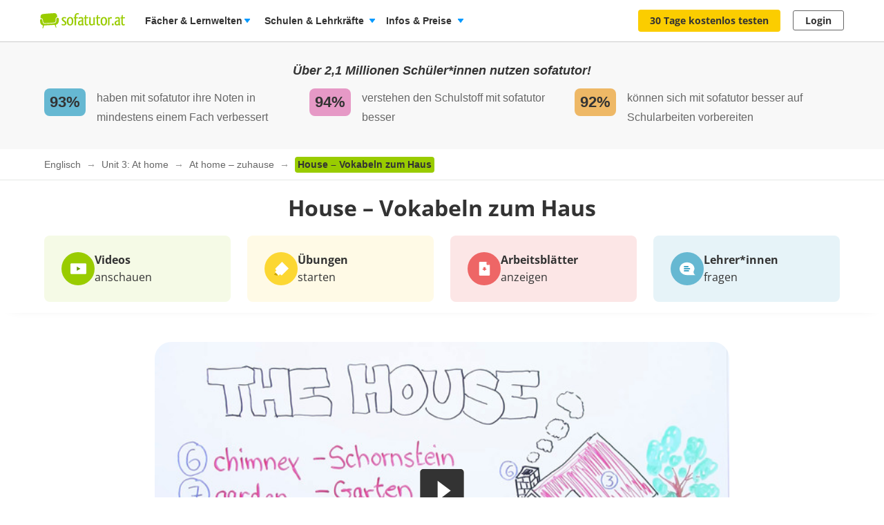

--- FILE ---
content_type: text/html; charset=utf-8
request_url: https://www.sofatutor.at/englisch/videos/house-vokabeln-zum-haus
body_size: 49038
content:
<!DOCTYPE html>
<html lang='de-AT'>
<head>
<meta content='text/html; charset=utf-8' http-equiv='Content-type'>
<title>House – Englische Vokabeln für die Grundschule inkl. Übung</title>
<meta content='width=device-width' name='viewport'>
<meta content='sofatutor' name='apple-mobile-web-app-title'>
<meta content='Wie beschreibt ein Haus auf Englisch? – Alles zum Thema im Video erklärt und erstaunlich clever geübt. Jetzt auch mit Arbeitsblättern!' name='description'>
<meta content='noindex, follow' name='robots'>
<meta content='u09r9htxzzik6cpwquyrr7yqu7knnf' name='facebook-domain-verification'>
<meta content='House – Vokabeln zum Haus | sofatutor.com' property='og:title'>
<meta content='Lerne House – Vokabeln zum Haus verständlich per Video erklärt auf sofatutor.at!' property='og:description'>
<meta content='article' property='og:type'>
<meta content='https://www.sofatutor.at/englisch/videos/house-vokabeln-zum-haus' property='og:url'>
<meta content='https://images.cdn.sofatutor.net/videos/pictures/3692/normal/vlcsnap-2011-05-20-09h49m10s50.jpg?1581411025' property='og:image'>
<meta content='sofatutor.com' property='og:site_name'>
<meta content='90987054843' property='fb:page_id'>
<meta content='no-cache' name='turbo-cache-control'>
<meta name="csrf-param" content="authenticity_token" />
<meta name="csrf-token" content="8v44Y05bFMhN3yTIunLV8IOY5KNkq3gVmzuwqd9Ap44zpdiwhvqjDucv6eFZessa41qakfWAiBILneU1aeBWjg" />
<link href='https://www.sofatutor.com/englisch/videos/house-vokabeln-zum-haus' hreflang='de' rel='alternate'>
<link href='https://www.sofatutor.ch/englisch/videos/house-vokabeln-zum-haus' hreflang='de-CH' rel='alternate'>
<link href='https://www.sofatutor.at/englisch/videos/house-vokabeln-zum-haus' hreflang='de-AT' rel='alternate'>
<link href='https://www.sofatutor.at/englisch/videos/house-vokabeln-zum-haus' rel='canonical'>
<link href='/apple-touch-icon.png' rel='apple-touch-icon'>



<link rel="stylesheet" href="https://assets.production.cdn.sofatutor.net/packs/css/application-e744791c.css" />
<link rel="stylesheet" href="https://assets.production.cdn.sofatutor.net/packs/css/videos-0a2552c4.css" />
<link rel="stylesheet" href="https://assets.production.cdn.sofatutor.net/packs/css/katex_css-4ee3dead.css" />



<script>
  if (typeof Object.assign != 'function') {
  // Must be writable: true, enumerable: false, configurable: true
  Object.defineProperty(Object, "assign", {
    value: function assign(target, varArgs) { // .length of function is 2
      'use strict';
      if (target == null) { // TypeError if undefined or null
        throw new TypeError('Cannot convert undefined or null to object');
      }

      var to = Object(target);

      for (var index = 1; index < arguments.length; index++) {
        var nextSource = arguments[index];

        if (nextSource != null) { // Skip over if undefined or null
          for (var nextKey in nextSource) {
            // Avoid bugs when hasOwnProperty is shadowed
            if (Object.prototype.hasOwnProperty.call(nextSource, nextKey)) {
              to[nextKey] = nextSource[nextKey];
            }
          }
        }
      }
      return to;
    },
    writable: true,
    configurable: true
  });
}

</script>
<script>
  Sofatutor = Object.assign(window.Sofatutor || {}, {
    logged_in:          false,
    user:               {"type":"anonymous","convertExperiments":"","convertVariations":""},
    locale:             'at',
    country:            'AT',
    region:             'DACH',
    business_entity:    'german',
    env:                'production',
    trackingEnabled:    true,
    logTrackingEnabled: false,
    show_worksheets:    false,
    interest_type:      '',
    traffic_type:       'other',
    isSeoRequest:       false,
    blockVideoPreviewOrganicTraffic: false,
    videoPageForVisitors: true,
    videoContentInTabs: false,
    stripeKey:          'pk_live_Aepw2NUJEaCnvHReeOLwVyrN',
    stripeApiVersion:   '2018-02-28',
    amplitudeApiKey:    'de1863a643124aeaf2fe66452bded897',
    googleAnalytics4Group: 'production_tracking',
    FeedbackWebhook:    'https://hooks.slack.com/services/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',
    SofaheldContentWebhook:    'https://hooks.slack.com/services/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',
    consentGivenForConvert:   true,
    profileLevel:       '',
    newAudioServiceEnabled: true,
    pagination: {
      activities: 5,
    },
    features: {},
    tracking: {
      namespace: null
    },
    browser: {
      current: "Chrome",
      isPhone: false,
      isMobile: false,
      isMobileApp: false,
      isMobileSafari: false,
      isIosApp: false,
      isAndroidApp: false,
      platform: "web"
    },
    player: {
      videoJsLoaded: function() {
        return videojs;
      },
      isVideoJs5: function() {
        if (this.videoJsLoaded()) {
          if (videojs.getPlayers) { return true; } else { return false; }
        } else {
          return false;
        }
      },
      isNative: '' === 'native_player'
    },
    google: {
      clientId: '954982246525-70mmo5gvkqk1kklhe7ee636lrroo570c.apps.googleusercontent.com'
    },
    convertExperiments: {
      get: {"ConvertTest":{"Original":1002710369,"Variation 1":1002710370},"ConvertTestVisitors":{"Original":1002710379,"Variation 1":1002710380},"ConvertTestMobile":{"Original":1002710389,"Variation 1":1002710390},"ConvertTestUsUk":{"Original Page":1002813350,"Variation 1":1002813351},"NdcOnboardingUpselling":{"V1Tier1only":1002824935},"CancellationFlowNewDesignAndOffers":{"V1SkipTrial":1002825428},"AccessToPrecancellationExtension":{"Original Page":1002830588,"V1LongerPreCancellation":1002830589},"AiToolboxInAssessmentTest":{"Variation 1":1002834324,"Variation 2":1002834325},"B2tPriceIncrease":{"Original Page":1002834322,"V1PriceIncrease":1002834323},"PricingTimelineOptimization":{"Original Page":1002834460,"V1GreenLinearTimeline":1002834461,"V2YellowLinearTimeline":1002834462,"V3CardIconsTimeline":1002834463},"QuizStep7DynamicValuePropositionBox":{"Original Page":1002834560,"V1MessagesBulbs":1002834561,"V2SofabuddyIcon":1002834562,"V3RedBoxCharacters":1002834563,"V4BeeIcon":1002834564,"V5RacoonAIToolkit":1002834565}},
    },
    convertGoals: {"SCHOOL_LEAD":"100246297","ACCOUNT_ACTIVITY_PAGE_SEEN":"100211241","ACCOUNT_CANCELLATION_PAGE_SEEN":"100211240","ACCOUNT_SUBSCRIPTION_PAGE_SEEN":"100211242","EXERCISE_CHECKED":"100211113","INFOPAGE_SEEN":"100240137","ORDERFLOW_SEEN":"10027575","ORDERFLOW_REGISTRY_SEEN":"10027615","ORDERFLOW_PAYMENT_SEEN":"10027617","SALE_BASIC_AND_PREMIUM":"10027620","PRICING_SEEN":"10027621","VIDEOPAGE_SEEN":"100211111","VIDEOPAGE_VIDEO_STARTED":"100211112","PGT_BOOKING_INTENDED":"100221060","WELCOME_SEEN":"100233616","UPSELL_ACCEPTED":"100236026","UPSELL_DECLINED":"100236027","UPSELL_POPUP_SEEN":"100236028","TEACHER_WELCOME_SEEN":"100238461","SALE_TEACHER_PREMIUM":"100238332","SUBSCRIPTION_CANCELLATION_COMPLETED":"100211359","SCHOOL_LICENCE_OFFER_REQUESTED":"100239154","CALENDLY_MEETING_BOOKED":"100239240","OFFER_ACCEPTANCE_BUTTON_CLICKED":"100240368","TRIAL_EXTENDED":"100241408","MONTHLY_PLANS_CHOSEN":"100242257","PREPAID_PLANS_CHOSEN":"100242258","QUIZ_STEP_1_REACHED":"100244150","VIDEO_INTEREST_INFO_EXIT_INTENT_SEEN":"100242138","QUIZ_STEP_3_REACHED":"100246286","QUIZ_STEP_2_REACHED":"100241818","QUIZ_STEP_6_REACHED":"100241819","QUIZ_STEP_4_REACHED":"100246287","QUIZ_STEP_10_REACHED":"100241820","QUIZ_STEP_9_REACHED":"100246288","QUIZ_STEP_18_REACHED":"100241822","QUIZ_STEP_14_REACHED":"100241821","ACCEPTED_COOKIES":"100242259","QUIZ_SELECTOR_SEEN":"100243734","QUIZ_LOGO_CLICKED":"100243909","REGISTRY_TESTIMONIAL_SECTION_SEEN":"100243023","B2T_QUIZ_STEP_1":"100246469","PRE_CANCELLATION_SEEN":"100244735","B2T_QUIZ_STEP_3":"100246471","B2T_QUIZ_STEP_2":"100246470","B2T_QUIZ_STEP_10_TEACHER":"100246473","B2T_QUIZ_STEP_9":"100246472","B2T_QUIZ_STEP_11_TEACHER":"100246475","B2T_QUIZ_STEP_10_SCHOOL":"100246474","B2T_QUIZ_STEP_15_SCHOOL":"100246477","B2T_QUIZ_STEP_14_SCHOOL":"100246476","TEACHER_FREE_REQUEST":"100238331","B2T_QUIZ_STEP_18_SCHOOL":"100246478","TEACHER_SCHOOL_LEAD":"100246618","OLD_SCHOOL_FORM_CALENDLY":"100246884","FATHER_CLICKED":"100247624","OLD_SCHOOL_FORM_COMPLETED":"100246883","SUBSCRIPTION_REVOKED":"100239710","PGT_BOOKING_COMPLETED":"100216877"},
    isTrialFlowRequired: function() {
      return $('.trial-flow')[0];
    },
  
    consentGivenForCategory: function(category) {
      var consentCategories = ['necessary', 'functionality', 'analytics', 'marketing'];
  
      if (consentCategories.indexOf(category) < 0) {
        console.error("invalid category '" + category + "' (must be one of " + consentCategories + ")");
        return false;
      }
  
      if (category == 'necessary') { return true; }
  
      var consentCookie = $.cookie('_sofatutor_consent');
      if (!consentCookie) { return false; }
  
      var categoryKey = category.slice(0, 1);
      return JSON.parse(consentCookie)[categoryKey];
    },
  
    Game: {
      cost: 2,
      spendCoinsPath: "/playroom/games/spend_coins",
      saveScorePath: "/playroom/games/save_score",
      gameStatusPath: "/playroom/games/status",
      gameActiveForTeam: false
    },
    SofaHeld: {
      surveyResponsePath: "/survey_response",
      learnPointsPath: "/profiles/profile_learning_points"
    },
  });
  
  Sofatutor.Search = {
    openAi: {
      apiKey: "",
      baseURL: "",
      assistantId: ""
    },
    streamingEnabled: true
  };
  
  Sofatutor.Sofabuddy = {
    openAi: {
      apiKey: "",
      baseURL: "https://ai.sofatutor.org",
      assistantId: ""
    },
    trackUsageDataUrl: "/api/sofabuddy/v1/chats",
    microphoneConsent: false,
    chatConsent: false,
    isSidePanelModeEnabled: true
  };
  
  Sofatutor.AiToolbox = {
    openAi: {
      apiKey: "",
      baseURL: "https://ai.sofatutor.org",
    },
    consent: false,
    enabled: false
  };
  
  Sofatutor.logTracking = function (params) {
    if (this.env === 'production') {
      return;
    }
  
    if (typeof(window.trackingParams) == 'undefined') {
      window.trackingParams = [];
    }
  
    window.trackingParams.push(params);
  
    if (typeof(console) !== 'undefined' && this.logTrackingEnabled) {
      console.log(params[0], params[1], params[2], params[3], params[4], params[5], params[6], params[7]);
    }
  };
  
  Sofatutor.trackingParams = function () {
    return trackingParams;
  };
  
  Sofatutor.trackGa4GeneralEvent = function (eventName, customEventProperties = {}) {
    let gtag = window.gtag;
    if (!gtag) throw new Error('gtag is not defined');
  
    let eventProperties = Object.assign({
      send_to: Sofatutor.googleAnalytics4Group
    }, customEventProperties);
    gtag('event', eventName, eventProperties);
  };
</script>
<script src="https://assets.production.cdn.sofatutor.net/assets/vendor-7d1a31c3f85c542f541bd858cd608ef09a6aeab93de44a2357723f732102581e.js" data-turbo-track="reload"></script>
<script src="https://assets.production.cdn.sofatutor.net/packs/js/packs_loader_helper-7d104066563ac9764dcbed4160edd955.js"></script>
<script src="https://assets.production.cdn.sofatutor.net/packs/js/sentry-986fd1543f1cbc225f9f0b85a270832b.js" data-turbo-track="reload"></script>
<script src="https://assets.production.cdn.sofatutor.net/assets/application-d7ecba1e04a1c791af19683d450122d6215899c1af14f986d2d255f7a64e5e2a.js" data-turbo-track="reload" defer="defer"></script>
<script src="https://assets.production.cdn.sofatutor.net/packs/js/vendor-194b3b63142706217d6df4e2a8aa0615.js" data-turbo-track="reload" defer="defer"></script>
<script src="https://assets.production.cdn.sofatutor.net/packs/js/application-b9a9660b77d6e03225f1bd9bdd8c2954.js" data-turbo-track="reload" defer="defer"></script>
<script>
  window.watchedVideoIds = null
</script>
<script src="https://assets.production.cdn.sofatutor.net/packs/js/katex-ec369e8ed15cb4311586dcce315f4bed.js" defer="defer"></script>

<script>
  window.dataLayer = window.dataLayer || [];
  function gtag () {
    var trackingParams = ['GTag:', arguments];
    Sofatutor.logTracking(trackingParams);
    dataLayer.push(arguments);
  }
  gtag('js', new Date());
</script>
<script src="https://www.googletagmanager.com/gtag/js?id=G-PC5NQD25YL,G-29J4KZ3B60" type="text/plain" data-consent-category="m" defer="defer"></script>
<script>
  ["G-PC5NQD25YL","G-29J4KZ3B60"].forEach(measurement_id => ga4Config(measurement_id));
  
  function ga4Config(measurement_id) {
    gtag('config', measurement_id, {
      'groups': 'production_tracking',
      
      
      
      
      
      
    });
  }
  
  gtag('set', 'user_properties', {"send_to":"production_tracking","user_platform":"web","user_convert_experiments":"","user_convert_variations":""});
  
  gtag('consent', "default" , {
    'analytics_storage':  "denied",
    'ad_storage':         "denied",
    'ad_personalization': "denied",
    'ad_user_data':       "denied",
    'wait_for_update': 500
  });
</script>

<script>
  !function(f,b,e,v,n,t,s){if(f.fbq)return;n=f.fbq=function(){n.callMethod?n.callMethod.apply(n,arguments):n.queue.push(arguments)};if(!f._fbq)f._fbq=n;n.push=n;n.loaded=!0;n.version='2.0';n.queue=[];t=b.createElement(e);if(!Sofatutor.consentGivenForCategory('marketing')){t.setAttribute('data-consent-category','m');t.type='text/plain';}t.async=!0;t.src=v;s=b.getElementsByTagName(e)[0];s.parentNode.insertBefore(t,s)}(window,document,'script','https://connect.facebook.net/en_US/fbevents.js');
</script>
<script>
  fbq('init', 616425158433418);
</script>

<script>
  (
    function(w,d,s,l,i){
      w[l] = w[l] || [];
      w[l].push({
        'gtm.start': new Date().getTime(),
        event:'gtm.js'
      });
  
      var f = d.getElementsByTagName(s)[0], j = d.createElement(s), dl = l != 'dataLayer'?'&l = ' + l: '';
      if(!Sofatutor.consentGivenForCategory('analytics')){j.setAttribute('data-consent-category','a');j.type='text/plain';}
      j.async = true;
      j.src ='https://www.googletagmanager.com/gtm.js?id=' + i + dl;
      f.parentNode.insertBefore(j,f);
    }
  )
  
  (window,document,'script','dataLayer', 'GTM-W77K3LZ');
  
  document.addEventListener('turbo:load', function(event) {
    if (event.data?.timing.visitStart) { //TODO: check this
      window.dataLayer.push({
        'event':'gtm.load'
      });
    }
  });
</script>

<script>
  preventCachedExecution(function(){
    (function(w,d,t,r,u){var f,n,i;w[u]=w[u]||[],f=function(){var o={ti:"5797568"};o.q=w[u],w[u]=new UET(o),w[u].push("pageLoad")},n=d.createElement(t),n.src=r,n.async=1;if(!Sofatutor.consentGivenForCategory('marketing')){n.setAttribute('data-consent-category','m');n.type='text/plain';};n.onload=n.onreadystatechange=function(){var s=this.readyState;s&&s!=="loaded"&&s!=="complete"||(f(),n.onload=n.onreadystatechange=null)},i=d.getElementsByTagName(t)[0],i.parentNode.insertBefore(n,i)})(window,document,"script","//bat.bing.com/bat.js","uetq");
  });
</script>
<script>
  preventCachedExecution(function(){
    window.uetq = window.uetq || [];
    window.uetq.push('consent', 'default', { 'ad_storage': 'denied' });
    window.uetq.push('consent', 'update', { 'ad_storage': 'denied' });
  });
</script>

<script>
  function marketingConsent(u) {
    u.setAttribute('data-consent-category', 'm');
  
    var type
    if (!Sofatutor.consentGivenForCategory('marketing')) {
      return u.type = 'text/plain'
    }
  }
  
  !function(e, t, n, s, u, a) {
    e.twq || (s = e.twq = function() {
      s.exe ? s.exe.apply(s, arguments) : s.queue.push(arguments);
    }, s.version = '1.1', s.queue = [], u = t.createElement(n), marketingConsent(u), u.async = !0, u.src = 'https://static.ads-twitter.com/uwt.js', a = t.getElementsByTagName(n)[0], a.parentNode.insertBefore(u, a))
  
  }(window,document,'script');
  twq('config', 'nze5c');
</script>

<script>
  var _spef = window._spef = window._spef || [];
  _spef.push(["enableLinkTracking"]);
  (function () {
    var u = "https://trck.spoteffects.net/analytics/";
    _spef.push(['setTrackerUrl', u + 'piwik.php']);
    _spef.push(['setSiteId', 83]);
    var d = document, g = d.createElement("script"), s = d.getElementsByTagName("script")[0];
    g.type = "text/javascript";
    g.defer = true;
    g.async = true;
    g.src = u + "spef.min.js";
  
    if (!Sofatutor.consentGivenForCategory('marketing')) {
      g.setAttribute('data-consent-category', 'm');
      g.type='text/plain';
    }
  
    s.parentNode.insertBefore(g, s);
  })();
</script>

<script>
  !function (w, d, t) {
    w.TiktokAnalyticsObject=t;
    var ttq = w[t] = w[t] || [];
    ttq.methods = ["page","track","identify","instances","debug","on","off","once","ready","alias","group","enableCookie","disableCookie"], ttq.setAndDefer = function(t,e) {
      t[e] = function() {
        t.push([e].concat(Array.prototype.slice.call(arguments,0)))
      }
    };
    for (var i = 0; i < ttq.methods.length; i++) ttq.setAndDefer(ttq, ttq.methods[i]); ttq.instance = function(t) {
      for(var e = ttq._i[t] || [], n = 0; n < ttq.methods.length; n++)
        ttq.setAndDefer(e, ttq.methods[n]);
        return e
      },
      ttq.load = function(e,n) {
        var i = "https://analytics.tiktok.com/i18n/pixel/events.js";
        ttq._i = ttq._i || {}, ttq._i[e] = [], ttq._i[e]._u = i, ttq._t = ttq._t || {}, ttq._t[e] = +new Date, ttq._o = ttq._o || {}, ttq._o[e] = n || {};
        var o = document.createElement("script");
        o.type = "text/javascript",
        o.async =! 0,
        o.src = i+"?sdkid="+e+"&lib="+t;
  
        if (!Sofatutor.consentGivenForCategory('marketing')) {
          o.setAttribute('data-consent-category', 'm');
          o.type='text/plain';
        }
  
        var a = document.getElementsByTagName("script")[0];
        a.parentNode.insertBefore(o,a)
      };
    ttq.load("C8TCAETCSQN3SGB7Q4JG");
    ttq.page();
  }
  (window, document, 'ttq');
</script>


<script>
  document.cookie = "_ga_PC5NQD25YL=;expires=Thu, 01 Jan 1970 00:00:00 GMT; path=/; domain=sofatutor.at";
</script>
<script src="https://www.googletagmanager.com/gtag/js?id=AW-1007597885" type="text/plain" data-consent-category="m" defer="defer"></script>
<script>
  window.dataLayer = window.dataLayer || [];
  function gtag () {
    var trackingParams = ['GTag:', arguments];
    Sofatutor.logTracking(trackingParams);
    dataLayer.push(arguments);
  }
  gtag('js', new Date());
  
  gtag('config', 'AW-1007597885');
</script>




</head>
<body class='is-responsive locale-at' id='' itemtype=''>
<script src="https://assets.production.cdn.sofatutor.net/packs/js/videos-913363da087686879a7c6fa33362c8ed.js" data-turbo-track="reload" defer="defer"></script>
<script src="https://assets.production.cdn.sofatutor.net/packs/js/profiles-fdc65aa7cb86103ba1bce6cae5b7a4e7.js" data-turbo-track="reload" defer="defer"></script>

<div class='warnings warnings--dach'>
<div class='grid-row'>
<div class='grid-column-12'>
<!--[if lt IE 8]>
<div id='old-browser'>
<div class='warnings-title'>
Du benutzt einen veralteten Browser.
</div>
<p class='warnings-text'>
Damit du unsere Website in vollem Umfang nutzen kannst,
<br>
wechsle oder update kostenlos zu einem der folgenden aktuellen Browser:
</p>
<p class='warnings-text'>
<a target="_blank" href="https://www.mozilla.org/de/firefox/">Firefox</a>,
<a target="_blank" href="https://www.google.com/chrome">Google Chrome</a>
oder
<a target="_blank" href="https://support.microsoft.com/en-us/products/internet-explorer">Internet Explorer ab 8</a>
</p>
</div>
<![endif]-->
<noscript>
<div class='warnings-content' id='noscript'>
<div class='warnings-title'>
In deinem Browser ist JavaScript deaktiviert.
</div>
<p class='warnings-text'>
Damit du unsere Website in vollem Umfang nutzen kannst,
<br>
aktiviere JavaScript in deinem Browser.
</p>
</div>
</noscript>
</div>
</div>
</div>

<div class='page-header page-header--white' data-scrollable='true'>
<a class='skip-link' href='#page-content'>Zum Hauptinhalt springen</a>
<div class='page-header__sofatutor grid-row'>
<nav class='page-header-main__nav'>
<div class='page-header-main__logo'>
<a class='page-header__logo js-page-header-amplitude-event' data-amplitude-event-name='navigation_sofatutor_clicked' data-turbo='false' href='/' rel='start' title='Online-Nachhilfe in Mathematik, Deutsch, Englisch u. v. m. | sofatutor'>
<span aria-label='Logo sofatutor.at' role='img'></span>
</a>

</div>
<button aria-expanded='false' aria-label='Menü öffnen/schließen' class='page-header__menu'>
<span></span>
<span></span>
<span></span>
</button>
<div class='show-for-large'>
<ul class='page-header-main__list page-header-main__list--default page-header-main__list--white'>
<li class='page-header-main__item js-dropdown-toggle'>
<div class='page-header-main__link page-header-main__link--arrow'>
Fächer &amp; Lernwelten
</div>
<div class='page-header-flyout page-header-flyout--subjects-and-learning-worlds js-dropdown' style='display:none'>
<div class='page-header-flyout__container'>
<div class='page-header-subjects-menu__container'>
<b class='page-header-flyout__title'>Alle <b>Schulfächer</b></b>
<ul class='grid-x subject-cards-list subject-cards-list--small'>
<li class='cell small-4 shrink subject-cards-list__cell'>
<a class='light-gray card card--borderless card--shadowless card--coloured-bg subject-cards-list__card js-page-header-amplitude-event' data-amplitude-event-name='navigation_school_subjects_clicked' data-touch-hover href='/mathematik?level_selection=true'>
<i class='sprites-subjects-48 subject-cards-list__icon sprites-subjects-mathematik'></i>
<span class='h5 subject-cards-list__title'>Mathematik</span>
</a>
</li>
<li class='cell small-4 shrink subject-cards-list__cell'>
<a class='light-gray card card--borderless card--shadowless card--coloured-bg subject-cards-list__card js-page-header-amplitude-event' data-amplitude-event-name='navigation_school_subjects_clicked' data-touch-hover href='/deutsch?level_selection=true'>
<i class='sprites-subjects-48 subject-cards-list__icon sprites-subjects-deutsch'></i>
<span class='h5 subject-cards-list__title'>Deutsch</span>
</a>
</li>
<li class='cell small-4 shrink subject-cards-list__cell'>
<a class='light-gray card card--borderless card--shadowless card--coloured-bg subject-cards-list__card js-page-header-amplitude-event' data-amplitude-event-name='navigation_school_subjects_clicked' data-touch-hover href='/englisch?level_selection=true'>
<i class='sprites-subjects-48 subject-cards-list__icon sprites-subjects-englisch'></i>
<span class='h5 subject-cards-list__title'>Englisch</span>
</a>
</li>
<li class='cell small-4 shrink subject-cards-list__cell'>
<a class='light-gray card card--borderless card--shadowless card--coloured-bg subject-cards-list__card js-page-header-amplitude-event' data-amplitude-event-name='navigation_school_subjects_clicked' data-touch-hover href='/biologie?level_selection=true'>
<i class='sprites-subjects-48 subject-cards-list__icon sprites-subjects-biologie'></i>
<span class='h5 subject-cards-list__title'>Biologie</span>
</a>
</li>
<li class='cell small-4 shrink subject-cards-list__cell'>
<a class='light-gray card card--borderless card--shadowless card--coloured-bg subject-cards-list__card js-page-header-amplitude-event' data-amplitude-event-name='navigation_school_subjects_clicked' data-touch-hover href='/physik?level_selection=true'>
<i class='sprites-subjects-48 subject-cards-list__icon sprites-subjects-physik'></i>
<span class='h5 subject-cards-list__title'>Physik</span>
</a>
</li>
<li class='cell small-4 shrink subject-cards-list__cell'>
<a class='light-gray card card--borderless card--shadowless card--coloured-bg subject-cards-list__card js-page-header-amplitude-event' data-amplitude-event-name='navigation_school_subjects_clicked' data-touch-hover href='/chemie?level_selection=true'>
<i class='sprites-subjects-48 subject-cards-list__icon sprites-subjects-chemie'></i>
<span class='h5 subject-cards-list__title'>Chemie</span>
</a>
</li>
<li class='cell small-4 shrink subject-cards-list__cell'>
<a class='light-gray card card--borderless card--shadowless card--coloured-bg subject-cards-list__card js-page-header-amplitude-event' data-amplitude-event-name='navigation_school_subjects_clicked' data-touch-hover href='/franzoesisch?level_selection=true'>
<i class='sprites-subjects-48 subject-cards-list__icon sprites-subjects-franzoesisch'></i>
<span class='h5 subject-cards-list__title'>Französisch</span>
</a>
</li>
<li class='cell small-4 shrink subject-cards-list__cell'>
<a class='light-gray card card--borderless card--shadowless card--coloured-bg subject-cards-list__card js-page-header-amplitude-event' data-amplitude-event-name='navigation_school_subjects_clicked' data-touch-hover href='/latein?level_selection=true'>
<i class='sprites-subjects-48 subject-cards-list__icon sprites-subjects-latein'></i>
<span class='h5 subject-cards-list__title'>Latein</span>
</a>
</li>
<li class='cell small-4 shrink subject-cards-list__cell'>
<a class='light-gray card card--borderless card--shadowless card--coloured-bg subject-cards-list__card js-page-header-amplitude-event' data-amplitude-event-name='navigation_school_subjects_clicked' data-touch-hover href='/spanisch?level_selection=true'>
<i class='sprites-subjects-48 subject-cards-list__icon sprites-subjects-spanisch'></i>
<span class='h5 subject-cards-list__title'>Spanisch</span>
</a>
</li>
<li class='cell small-4 shrink subject-cards-list__cell'>
<a class='light-gray card card--borderless card--shadowless card--coloured-bg subject-cards-list__card js-page-header-amplitude-event' data-amplitude-event-name='navigation_school_subjects_clicked' data-touch-hover href='/geschichte?level_selection=true'>
<i class='sprites-subjects-48 subject-cards-list__icon sprites-subjects-geschichte'></i>
<span class='h5 subject-cards-list__title'>Geschichte</span>
</a>
</li>
<li class='cell small-4 shrink subject-cards-list__cell'>
<a class='light-gray card card--borderless card--shadowless card--coloured-bg subject-cards-list__card js-page-header-amplitude-event' data-amplitude-event-name='navigation_school_subjects_clicked' data-touch-hover href='/geographie?level_selection=true'>
<i class='sprites-subjects-48 subject-cards-list__icon sprites-subjects-geographie'></i>
<span class='h5 subject-cards-list__title'>Geographie</span>
</a>
</li>
<li class='cell small-4 shrink subject-cards-list__cell'>
<a class='light-gray card card--borderless card--shadowless card--coloured-bg subject-cards-list__card js-page-header-amplitude-event' data-amplitude-event-name='navigation_school_subjects_clicked' data-touch-hover href='/sachunterricht?level_selection=true'>
<i class='sprites-subjects-48 subject-cards-list__icon sprites-subjects-sachunterricht'></i>
<span class='h5 subject-cards-list__title'>Sachunterricht</span>
</a>
</li>
<li class='cell small-4 shrink subject-cards-list__cell'>
<a class='light-gray card card--borderless card--shadowless card--coloured-bg subject-cards-list__card js-page-header-amplitude-event' data-amplitude-event-name='navigation_school_subjects_clicked' data-touch-hover href='/musik?level_selection=true'>
<i class='sprites-subjects-48 subject-cards-list__icon sprites-subjects-musik'></i>
<span class='h5 subject-cards-list__title'>Musik</span>
</a>
</li>
<li class='cell small-4 shrink subject-cards-list__cell'>
<a class='light-gray card card--borderless card--shadowless card--coloured-bg subject-cards-list__card js-page-header-amplitude-event' data-amplitude-event-name='navigation_school_subjects_clicked' data-touch-hover href='/lern-und-arbeitstechniken?level_selection=true'>
<i class='sprites-subjects-48 subject-cards-list__icon sprites-subjects-lern-und-arbeitstechniken'></i>
<span class='h5 subject-cards-list__title'>Lern- und Arbeitstechniken</span>
</a>
</li>
<li class='cell small-4 shrink subject-cards-list__cell'>
<a class='light-gray card card--borderless card--shadowless card--coloured-bg subject-cards-list__card js-page-header-amplitude-event' data-amplitude-event-name='navigation_school_subjects_clicked' data-touch-hover href='/kreativitaet-und-bewegung?level_selection=true'>
<i class='sprites-subjects-48 subject-cards-list__icon sprites-subjects-kreativitaet-und-bewegung'></i>
<span class='h5 subject-cards-list__title'>Kreativität und Bewegung</span>
</a>
</li>
</ul>
</div>
<div class='page-header-flyout__divider'></div>
<div class='show-for-large page-header-flyout__content'>
<b class='page-header-flyout__title'>So geht&#39;s</b>
<ul class='feature-icon-list feature-icon-list--why-sofatutor'>
<li>
<a class='grid-x hovers-sprite feature-icon-list__link js-page-header-amplitude-event' data-amplitude-event-name='navigation_so_gehts_clicked' data-touch-hover href='/informationen/lernvideos'>
<div class='cell medium-2'>
<i class='feature-icon-list__icon sprites-feature-types--videos'></i>
</div>
<div class='cell auto'>
<div class='h5 feature-icon-list__title'><b>Lernvideos</b> schauen</div>
<p class='text-xsmall'>Mit unseren <b>Videos</b> lernen Schüler*innen in ihrem Tempo – ganz ohne Druck &amp; Stress. Denn die Videos können so oft geschaut, pausiert oder zurückgespult werden, bis alles verstanden wurde. </p>
</div>
<i class='secondary icon icon--arrow-simple'></i>
</a>
</li>
<li>
<a class='grid-x hovers-sprite feature-icon-list__link js-page-header-amplitude-event' data-amplitude-event-name='navigation_so_gehts_clicked' data-touch-hover href='/informationen/uebungen'>
<div class='cell medium-2'>
<i class='feature-icon-list__icon sprites-feature-types--tests'></i>
</div>
<div class='cell auto'>
<div class='h5 feature-icon-list__title'><b>Übungen</b> machen</div>
<p class='text-xsmall'>Mit unseren <b>Übungen</b> macht Lernen richtig Spaß: Dank vielfältiger Formate üben Schüler*innen spielerisch. Sie bekommen beim Lösen direkt Feedback &amp; Tipps. So lernen sie aus Fehlern, statt an ihnen zu verzweifeln. </p>
</div>
<i class='secondary icon icon--arrow-simple'></i>
</a>
</li>
<li>
<a class='grid-x hovers-sprite feature-icon-list__link js-page-header-amplitude-event' data-amplitude-event-name='navigation_so_gehts_clicked' data-touch-hover href='/informationen/vokabeltrainer'>
<div class='cell medium-2'>
<i class='feature-icon-list__icon sprites-feature-types--vocabulary_trainer'></i>
</div>
<div class='cell auto'>
<div class='h5 feature-icon-list__title'><b>Vokabeln</b> lernen</div>
<p class='text-xsmall'>Mit unserem <b>Vokabeltrainer</b> lernen Schüler*innen Englischvokabeln gezielt &amp; bequem: Sie werden passend zu ihrem Lernstand abgefragt &amp; merken sich die Vokabeln nachhaltig – dank der Bilder &amp; Audiobeispiele.</p>
</div>
<i class='secondary icon icon--arrow-simple'></i>
</a>
</li>
<li>
<a class='grid-x hovers-sprite feature-icon-list__link js-page-header-amplitude-event' data-amplitude-event-name='navigation_so_gehts_clicked' data-touch-hover href='/informationen/sofaheld'>
<div class='cell medium-2'>
<i class='feature-icon-list__icon sprites-feature-types--sofaheld'></i>
</div>
<div class='cell auto'>
<div class='h5 feature-icon-list__title'><b>Lernspiel</b> Sofaheld</div>
<p class='text-xsmall'>Mit unserem <b>Lernspiel</b> Sofaheld üben Volksschüler*innen selbstständig &amp; motiviert: Sie meistern spannende Abenteuer &amp; lernen spielend die Themen der 1. bis 9. Schulstufe – ohne die Hilfe Erwachsener.</p>
</div>
<i class='secondary icon icon--arrow-simple'></i>
</a>
</li>
<li>
<a class='grid-x hovers-sprite feature-icon-list__link js-page-header-amplitude-event' data-amplitude-event-name='navigation_so_gehts_clicked' data-touch-hover href='/informationen/arbeitsblaetter'>
<div class='cell medium-2'>
<i class='feature-icon-list__icon sprites-feature-types--worksheets'></i>
</div>
<div class='cell auto'>
<div class='h5 feature-icon-list__title'><b>Schularbeiten</b> üben</div>
<p class='text-xsmall'>Mit den <b>Arbeitsblättern</b> können sich Schüler*innen optimal auf Schularbeiten vorbereiten: einfach ausdrucken, ausfüllen und mithilfe des Lösungsschlüssels die Antworten überprüfen. </p>
</div>
<i class='secondary icon icon--arrow-simple'></i>
</a>
</li>
<li>
<a class='grid-x hovers-sprite feature-icon-list__link js-page-header-amplitude-event' data-amplitude-event-name='navigation_so_gehts_clicked' data-touch-hover href='/informationen/hausuebungs-chat'>
<div class='cell medium-2'>
<i class='feature-icon-list__icon sprites-feature-types--chat'></i>
</div>
<div class='cell auto'>
<div class='h5 feature-icon-list__title'><b>24-Hilfe</b> von Lehrer*innen</div>
<p class='text-xsmall'>Unser <b>Chat</b> verhindert Lernfrust dank schneller Hilfe: Lehrer*innen unterstützen Schüler*innen bei den Hausübungen und beim Schulstoff. Dabei beantworten sie die Fragen so, dass Schüler*innen garantiert alles verstehen.</p>
</div>
<i class='secondary icon icon--arrow-simple'></i>
</a>
</li>
</ul>
</div>
<div class='show-for-medium-only page-header-flyout__content'>
<b class='page-header-flyout__title'>So geht&#39;s</b>
<ul class='feature-icon-list'>
<li>
<a class='grid-x align-middle hovers-sprite feature-icon-list__link js-page-header-amplitude-event' data-amplitude-event-name='navigation_so_gehts_clicked' data-touch-hover href='/informationen/lernvideos'>
<div class='cell shrink'>
<i class='feature-icon-list__icon sprites-feature-types--videos'></i>
</div>
<div class='cell auto'>
<div class='h5 feature-icon-list__title'><b>Lernvideos</b> schauen</div>
</div>
<i class='secondary icon icon--arrow-simple'></i>
</a>
</li>
<li>
<a class='grid-x align-middle hovers-sprite feature-icon-list__link js-page-header-amplitude-event' data-amplitude-event-name='navigation_so_gehts_clicked' data-touch-hover href='/informationen/uebungen'>
<div class='cell shrink'>
<i class='feature-icon-list__icon sprites-feature-types--tests'></i>
</div>
<div class='cell auto'>
<div class='h5 feature-icon-list__title'><b>Übungen</b> machen</div>
</div>
<i class='secondary icon icon--arrow-simple'></i>
</a>
</li>
<li>
<a class='grid-x align-middle hovers-sprite feature-icon-list__link js-page-header-amplitude-event' data-amplitude-event-name='navigation_so_gehts_clicked' data-touch-hover href='/informationen/vokabeltrainer'>
<div class='cell shrink'>
<i class='feature-icon-list__icon sprites-feature-types--vocabulary_trainer'></i>
</div>
<div class='cell auto'>
<div class='h5 feature-icon-list__title'><b>Vokabeln</b> lernen</div>
</div>
<i class='secondary icon icon--arrow-simple'></i>
</a>
</li>
<li>
<a class='grid-x align-middle hovers-sprite feature-icon-list__link js-page-header-amplitude-event' data-amplitude-event-name='navigation_so_gehts_clicked' data-touch-hover href='/informationen/sofaheld'>
<div class='cell shrink'>
<i class='feature-icon-list__icon sprites-feature-types--sofaheld'></i>
</div>
<div class='cell auto'>
<div class='h5 feature-icon-list__title'><b>Lernspiel</b> Sofaheld</div>
</div>
<i class='secondary icon icon--arrow-simple'></i>
</a>
</li>
<li>
<a class='grid-x align-middle hovers-sprite feature-icon-list__link js-page-header-amplitude-event' data-amplitude-event-name='navigation_so_gehts_clicked' data-touch-hover href='/informationen/arbeitsblaetter'>
<div class='cell shrink'>
<i class='feature-icon-list__icon sprites-feature-types--worksheets'></i>
</div>
<div class='cell auto'>
<div class='h5 feature-icon-list__title'><b>Schularbeiten</b> üben</div>
</div>
<i class='secondary icon icon--arrow-simple'></i>
</a>
</li>
<li>
<a class='grid-x align-middle hovers-sprite feature-icon-list__link js-page-header-amplitude-event' data-amplitude-event-name='navigation_so_gehts_clicked' data-touch-hover href='/informationen/hausuebungs-chat'>
<div class='cell shrink'>
<i class='feature-icon-list__icon sprites-feature-types--chat'></i>
</div>
<div class='cell auto'>
<div class='h5 feature-icon-list__title'><b>24-Hilfe</b> von Lehrer*innen</div>
</div>
<i class='secondary icon icon--arrow-simple'></i>
</a>
</li>
</ul>
</div>
</div>
</div>

</li>
<li class='page-header-main__item js-dropdown-toggle'>
<div class='page-header-main__link page-header-main__link--arrow'>
Schulen &amp; Lehrkräfte
</div>
<div class='page-header-flyout page-header-flyout--schools-and-teachers js-dropdown' style='display:none'>
<div class='page-header-flyout__container'>
<b class='page-header-flyout__title'>Lehrkräfte &amp; Schulen</b>
<ul class='page-header-flyout__content'>
<li class='page-header-flyout__item page-header-flyout__item--teachers'>
<a class="page-header-flyout__link" data-turbo="false" href="/lehrkraefte-und-schulen">Für Lehrkräfte</a>
</li>
<li class='page-header-flyout__item page-header-flyout__item--schools'>
<a class="page-header-flyout__link" data-turbo="false" href="/lehrkraefte-und-schulen?offer_type=school">Für Schulen</a>
</li>
<li class='page-header-flyout__item page-header-flyout__item--startchancen'>
<a class="page-header-flyout__link" href="/startchancen">Startchancen-Schulen</a>
</li>
<li class='page-header-flyout__item page-header-flyout__item--wirkung'>
<a class="page-header-flyout__link" href="https://www.sofatutor.at/wirkung">Wirkung</a>
</li>
</ul>
</div>
</div>

</li>
<li class='page-header-main__item js-dropdown-toggle'>
<div class='page-header-main__link page-header-main__link--arrow'>
Infos &amp; Preise
</div>
<div class='page-header-flyout page-header-flyout--small page-header-flyout--info-and-pricing js-dropdown' style='display:none'>
<div class='page-header-flyout__container'>
<b class='page-header-flyout__title'>Informationen</b>
<ul class='page-header-flyout__content'>
<li class='page-header-flyout__item'>
<a data-turbo="false" class="page-header-flyout__link" href="/parents/quiz">Preise</a>
</li>
<li class='page-header-flyout__item'>
<a class="page-header-flyout__link" data-turbo="false" href="/lehrkraefte-und-schulen">Lehrkräfte- und Schullizenzen</a>
</li>
<li class='page-header-flyout__item'>
<a class="page-header-flyout__link" href="/erfahrungen">Nachgewiesener Lernerfolg</a>
</li>
<li class='page-header-flyout__item'>
<a class="page-header-flyout__link" href="/spielend-lernen">Spielend lernen</a>
</li>
<li class='page-header-flyout__item'>
<a class="page-header-flyout__link" href="/erfolgsgeschichten">Erfolgsgeschichten</a>
</li>
<li class='page-header-flyout__item'>
<a class="page-header-flyout__link" href="https://jobs.sofatutor.com/ueber-uns">Über uns</a>
</li>
<li class='page-header-flyout__item'>
<a class="page-header-flyout__link" href="/informationen/weiterfuehrende-schule">Für Sekundarschüler*innen</a>
</li>
<li class='page-header-flyout__item'>
<a class="page-header-flyout__link" href="/informationen/grundschule">sofatutor für Volksschüler*innen</a>
</li>
<li class='page-header-flyout__item'>
<a class="page-header-flyout__link" href="https://jobs.sofatutor.com/">Jobs</a>
</li>
</ul>
</div>
</div>

</li>
</ul>

</div>
<div class='hide-for-large'>
<ul class='page-header-main__list page-header-main__list--phones page-header-main__list--white js-mobile-main-list' style='display: none'>
<li class='page-header-main__item'>
<a data-turbo="false" class="primary button trial-header-button" href="/parents/quiz">Kostenlos testen</a>
</li>
<li class='page-header-main__item page-header-main__item--login'>
<a class="page-header-main__link" href="/login">Login</a>
</li>
<li class='page-header-main__item--learning-and-teachers'>
<a class='page-header-main__link page-header__submenu js-page-header-toggle-submenu' data-toggle-submenu='page-header-mobile-learning-teachers-list'>
Lernen und Lehrer
</a>
<div id='page-header-mobile-learning-teachers-list' style='display: none'>
<div class='page-header-mobile-subject-list__container unfiltered-subjects'>
<b class='page-header-flyout__title'>Alle <b>Schulfächer</b></b>
<ul class='grid-x subject-cards-list subject-cards-list--small'>
<li class='subject-cards-list__cell cell small-4'>
<a class='subject-cards-list__card card card--borderless card--shadowless card--coloured-bg light-gray subject-cards-list__card--white' href='/mathematik'>
<i class='subject-cards-list__icon sprites-subjects-48 sprites-subjects-mathematik'></i>
<span class='h5 subject-cards-list__title'>Mathematik</span>
</a>
</li>
<li class='subject-cards-list__cell cell small-4'>
<a class='subject-cards-list__card card card--borderless card--shadowless card--coloured-bg light-gray subject-cards-list__card--white' href='/deutsch'>
<i class='subject-cards-list__icon sprites-subjects-48 sprites-subjects-deutsch'></i>
<span class='h5 subject-cards-list__title'>Deutsch</span>
</a>
</li>
<li class='subject-cards-list__cell cell small-4'>
<a class='subject-cards-list__card card card--borderless card--shadowless card--coloured-bg light-gray subject-cards-list__card--white' href='/englisch'>
<i class='subject-cards-list__icon sprites-subjects-48 sprites-subjects-englisch'></i>
<span class='h5 subject-cards-list__title'>Englisch</span>
</a>
</li>
<li class='subject-cards-list__cell cell small-4'>
<a class='subject-cards-list__card card card--borderless card--shadowless card--coloured-bg light-gray subject-cards-list__card--white' href='/biologie'>
<i class='subject-cards-list__icon sprites-subjects-48 sprites-subjects-biologie'></i>
<span class='h5 subject-cards-list__title'>Biologie</span>
</a>
</li>
<li class='subject-cards-list__cell cell small-4'>
<a class='subject-cards-list__card card card--borderless card--shadowless card--coloured-bg light-gray subject-cards-list__card--white' href='/physik'>
<i class='subject-cards-list__icon sprites-subjects-48 sprites-subjects-physik'></i>
<span class='h5 subject-cards-list__title'>Physik</span>
</a>
</li>
<li class='subject-cards-list__cell cell small-4'>
<a class='subject-cards-list__card card card--borderless card--shadowless card--coloured-bg light-gray subject-cards-list__card--white' href='/chemie'>
<i class='subject-cards-list__icon sprites-subjects-48 sprites-subjects-chemie'></i>
<span class='h5 subject-cards-list__title'>Chemie</span>
</a>
</li>
<li class='subject-cards-list__cell cell small-4'>
<a class='subject-cards-list__card card card--borderless card--shadowless card--coloured-bg light-gray subject-cards-list__card--white' href='/franzoesisch'>
<i class='subject-cards-list__icon sprites-subjects-48 sprites-subjects-franzoesisch'></i>
<span class='h5 subject-cards-list__title'>Französisch</span>
</a>
</li>
<li class='subject-cards-list__cell cell small-4'>
<a class='subject-cards-list__card card card--borderless card--shadowless card--coloured-bg light-gray subject-cards-list__card--white' href='/latein'>
<i class='subject-cards-list__icon sprites-subjects-48 sprites-subjects-latein'></i>
<span class='h5 subject-cards-list__title'>Latein</span>
</a>
</li>
<li class='subject-cards-list__cell cell small-4'>
<a class='subject-cards-list__card card card--borderless card--shadowless card--coloured-bg light-gray subject-cards-list__card--white' href='/spanisch'>
<i class='subject-cards-list__icon sprites-subjects-48 sprites-subjects-spanisch'></i>
<span class='h5 subject-cards-list__title'>Spanisch</span>
</a>
</li>
<li class='subject-cards-list__cell cell small-4'>
<a class='subject-cards-list__card card card--borderless card--shadowless card--coloured-bg light-gray subject-cards-list__card--white' href='/geschichte'>
<i class='subject-cards-list__icon sprites-subjects-48 sprites-subjects-geschichte'></i>
<span class='h5 subject-cards-list__title'>Geschichte</span>
</a>
</li>
<li class='subject-cards-list__cell cell small-4'>
<a class='subject-cards-list__card card card--borderless card--shadowless card--coloured-bg light-gray subject-cards-list__card--white' href='/geographie'>
<i class='subject-cards-list__icon sprites-subjects-48 sprites-subjects-geographie'></i>
<span class='h5 subject-cards-list__title'>Geographie</span>
</a>
</li>
<li class='subject-cards-list__cell cell small-4'>
<a class='subject-cards-list__card card card--borderless card--shadowless card--coloured-bg light-gray subject-cards-list__card--white' href='/sachunterricht'>
<i class='subject-cards-list__icon sprites-subjects-48 sprites-subjects-sachunterricht'></i>
<span class='h5 subject-cards-list__title'>Sachunterricht</span>
</a>
</li>
<li class='subject-cards-list__cell cell small-4'>
<a class='subject-cards-list__card card card--borderless card--shadowless card--coloured-bg light-gray subject-cards-list__card--white' href='/musik'>
<i class='subject-cards-list__icon sprites-subjects-48 sprites-subjects-musik'></i>
<span class='h5 subject-cards-list__title'>Musik</span>
</a>
</li>
<li class='subject-cards-list__cell cell small-4'>
<a class='subject-cards-list__card card card--borderless card--shadowless card--coloured-bg light-gray subject-cards-list__card--white' href='/lern-und-arbeitstechniken'>
<i class='subject-cards-list__icon sprites-subjects-48 sprites-subjects-lern-und-arbeitstechniken'></i>
<span class='h5 subject-cards-list__title'>Lern- und Arbeitstechniken</span>
</a>
</li>
<li class='subject-cards-list__cell cell small-4'>
<a class='subject-cards-list__card card card--borderless card--shadowless card--coloured-bg light-gray subject-cards-list__card--white' href='/kreativitaet-und-bewegung'>
<i class='subject-cards-list__icon sprites-subjects-48 sprites-subjects-kreativitaet-und-bewegung'></i>
<span class='h5 subject-cards-list__title'>Kreativität und Bewegung</span>
</a>
</li>

</ul>
</div>
<b class='page-header-flyout__title'>Lehrkräfte &amp; Schulen</b>
<ul class='page-header-flyout__content'>
<li class='page-header-flyout__item'>
<a class="page-header-flyout__link" data-turbo="false" href="/lehrkraefte-und-schulen">Für Lehrkräfte</a>
</li>
<li class='page-header-flyout__item'>
<a class="page-header-flyout__link" data-turbo="false" href="/lehrkraefte-und-schulen?offer_type=school">Für Schulen</a>
</li>
<li class='page-header-flyout__item'>
<a class="page-header-flyout__link" href="/startchancen">Startchancen-Schulen</a>
</li>
<li class='page-header-flyout__item'>
<a class="page-header-flyout__link" href="https://www.sofatutor.at/wirkung">Wirkung</a>
</li>
</ul>
</div>

</li>
<li class='page-header-main__item--getting-started'>
<a class='page-header-main__link page-header__submenu js-page-header-toggle-submenu' data-toggle-submenu='page-header-mobile-getting-started-list'>
So geht&#39;s
</a>
<div id='page-header-mobile-getting-started-list' style='display: none'>
<ul class='information-page-features__card'>
<li>
<a class='cell medium-offset-2 medium-8 space-8 card' href='/informationen/lernvideos'>
<div class='grid-x align-middle card-section'>
<div class='cell small-2 grid-y align-middle'>
<i class='information-page-features__icon sprites-feature-types--videos'></i>
</div>
<div class='cell small-9 grid-x'>
<div class='h6 information-page-features__title'><b>Lernvideos</b> schauen</div>
<i class='secondary icon icon--arrow-simple icon--small'></i>
</div>
</div>
</a>
</li>
<li>
<a class='cell medium-offset-2 medium-8 space-8 card' href='/informationen/uebungen'>
<div class='grid-x align-middle card-section'>
<div class='cell small-2 grid-y align-middle'>
<i class='information-page-features__icon sprites-feature-types--tests'></i>
</div>
<div class='cell small-9 grid-x'>
<div class='h6 information-page-features__title'><b>Übungen</b> machen</div>
<i class='secondary icon icon--arrow-simple icon--small'></i>
</div>
</div>
</a>
</li>
<li>
<a class='cell medium-offset-2 medium-8 space-8 card' href='/informationen/vokabeltrainer'>
<div class='grid-x align-middle card-section'>
<div class='cell small-2 grid-y align-middle'>
<i class='information-page-features__icon sprites-feature-types--vocabulary_trainer'></i>
</div>
<div class='cell small-9 grid-x'>
<div class='h6 information-page-features__title'><b>Vokabeln</b> lernen</div>
<i class='secondary icon icon--arrow-simple icon--small'></i>
</div>
</div>
</a>
</li>
<li>
<a class='cell medium-offset-2 medium-8 space-8 card' href='/informationen/sofaheld'>
<div class='grid-x align-middle card-section'>
<div class='cell small-2 grid-y align-middle'>
<i class='information-page-features__icon sprites-feature-types--sofaheld'></i>
</div>
<div class='cell small-9 grid-x'>
<div class='h6 information-page-features__title'><b>Lernspiel</b> Sofaheld</div>
<i class='secondary icon icon--arrow-simple icon--small'></i>
</div>
</div>
</a>
</li>
<li>
<a class='cell medium-offset-2 medium-8 space-8 card' href='/informationen/arbeitsblaetter'>
<div class='grid-x align-middle card-section'>
<div class='cell small-2 grid-y align-middle'>
<i class='information-page-features__icon sprites-feature-types--worksheets'></i>
</div>
<div class='cell small-9 grid-x'>
<div class='h6 information-page-features__title'><b>Schularbeiten</b> üben</div>
<i class='secondary icon icon--arrow-simple icon--small'></i>
</div>
</div>
</a>
</li>
<li>
<a class='cell medium-offset-2 medium-8 space-8 card' href='/informationen/hausuebungs-chat'>
<div class='grid-x align-middle card-section'>
<div class='cell small-2 grid-y align-middle'>
<i class='information-page-features__icon sprites-feature-types--chat'></i>
</div>
<div class='cell small-9 grid-x'>
<div class='h6 information-page-features__title'><b>24-Hilfe</b> von Lehrer*innen</div>
<i class='secondary icon icon--arrow-simple icon--small'></i>
</div>
</div>
</a>
</li>
</ul>
</div>

</li>
<li class='page-header-main__item--info-and-pricing'>
<a class='page-header-main__link page-header__submenu js-page-header-toggle-submenu' data-toggle-submenu='page-header-mobile-info-pricing-list'>
Infos &amp; Preise
</a>
<div id='page-header-mobile-info-pricing-list' style='display: none'>
<ul class='page-header-flyout__content'>
<li class='page-header-flyout__item'>
<a class="page-header-flyout__link" data-turbo="false" href="/parents/quiz">Preise</a>
</li>
<li class='page-header-flyout__item'>
<a class="page-header-flyout__link" data-turbo="false" href="/lehrkraefte-und-schulen">Lehrkräfte- und Schullizenzen</a>
</li>
<li class='page-header-flyout__item'>
<a class="page-header-flyout__link" href="/erfahrungen">Nachgewiesener Lernerfolg</a>
</li>
<li class='page-header-flyout__item'>
<a class="page-header-flyout__link" href="/spielend-lernen">Spielend lernen</a>
</li>
<li class='page-header-flyout__item'>
<a class="page-header-flyout__link" href="/erfolgsgeschichten">Erfolgsgeschichten</a>
</li>
<li class='page-header-flyout__item'>
<a class="page-header-flyout__link" href="https://jobs.sofatutor.com/ueber-uns">Über uns</a>
</li>
<li class='page-header-flyout__item'>
<a class="page-header-flyout__link" href="/informationen/weiterfuehrende-schule">Für Sekundarschüler*innen</a>
</li>
<li class='page-header-flyout__item'>
<a class="page-header-flyout__link" href="/informationen/grundschule">sofatutor für Volksschüler*innen</a>
</li>
<li class='page-header-flyout__item'>
<a class="page-header-flyout__link" href="https://jobs.sofatutor.com/">Jobs</a>
</li>
</ul>
</div>

</li>
</ul>
<ul class='page-header-main__list page-header-main__list--default page-header-main__list--white'>
<li class='page-header-main__item js-dropdown-toggle'>
<div class='page-header-main__link page-header-main__link--arrow'>
Lernen und Lehrer
</div>
<div class='page-header-flyout page-header-flyout--learning-and-teachers js-dropdown' style='display:none'>
<div class='page-header-flyout__container'>
<div class='page-header-subjects-menu__container'>
<b class='page-header-flyout__title'>Alle <b>Schulfächer</b></b>
<ul class='subject-cards-list subject-cards-list--small grid-x'>
<li class='cell small-4 shrink subject-cards-list__cell'>
<a class='light-gray card card--borderless card--shadowless card--coloured-bg subject-cards-list__card js-page-header-amplitude-event' data-amplitude-event-name='navigation_school_subjects_clicked' data-touch-hover href='/mathematik?level_selection=true'>
<i class='sprites-subjects-48 subject-cards-list__icon sprites-subjects-mathematik'></i>
<span class='h5 subject-cards-list__title'>Mathematik</span>
</a>
</li>
<li class='cell small-4 shrink subject-cards-list__cell'>
<a class='light-gray card card--borderless card--shadowless card--coloured-bg subject-cards-list__card js-page-header-amplitude-event' data-amplitude-event-name='navigation_school_subjects_clicked' data-touch-hover href='/deutsch?level_selection=true'>
<i class='sprites-subjects-48 subject-cards-list__icon sprites-subjects-deutsch'></i>
<span class='h5 subject-cards-list__title'>Deutsch</span>
</a>
</li>
<li class='cell small-4 shrink subject-cards-list__cell'>
<a class='light-gray card card--borderless card--shadowless card--coloured-bg subject-cards-list__card js-page-header-amplitude-event' data-amplitude-event-name='navigation_school_subjects_clicked' data-touch-hover href='/englisch?level_selection=true'>
<i class='sprites-subjects-48 subject-cards-list__icon sprites-subjects-englisch'></i>
<span class='h5 subject-cards-list__title'>Englisch</span>
</a>
</li>
<li class='cell small-4 shrink subject-cards-list__cell'>
<a class='light-gray card card--borderless card--shadowless card--coloured-bg subject-cards-list__card js-page-header-amplitude-event' data-amplitude-event-name='navigation_school_subjects_clicked' data-touch-hover href='/biologie?level_selection=true'>
<i class='sprites-subjects-48 subject-cards-list__icon sprites-subjects-biologie'></i>
<span class='h5 subject-cards-list__title'>Biologie</span>
</a>
</li>
<li class='cell small-4 shrink subject-cards-list__cell'>
<a class='light-gray card card--borderless card--shadowless card--coloured-bg subject-cards-list__card js-page-header-amplitude-event' data-amplitude-event-name='navigation_school_subjects_clicked' data-touch-hover href='/physik?level_selection=true'>
<i class='sprites-subjects-48 subject-cards-list__icon sprites-subjects-physik'></i>
<span class='h5 subject-cards-list__title'>Physik</span>
</a>
</li>
<li class='cell small-4 shrink subject-cards-list__cell'>
<a class='light-gray card card--borderless card--shadowless card--coloured-bg subject-cards-list__card js-page-header-amplitude-event' data-amplitude-event-name='navigation_school_subjects_clicked' data-touch-hover href='/chemie?level_selection=true'>
<i class='sprites-subjects-48 subject-cards-list__icon sprites-subjects-chemie'></i>
<span class='h5 subject-cards-list__title'>Chemie</span>
</a>
</li>
<li class='cell small-4 shrink subject-cards-list__cell'>
<a class='light-gray card card--borderless card--shadowless card--coloured-bg subject-cards-list__card js-page-header-amplitude-event' data-amplitude-event-name='navigation_school_subjects_clicked' data-touch-hover href='/franzoesisch?level_selection=true'>
<i class='sprites-subjects-48 subject-cards-list__icon sprites-subjects-franzoesisch'></i>
<span class='h5 subject-cards-list__title'>Französisch</span>
</a>
</li>
<li class='cell small-4 shrink subject-cards-list__cell'>
<a class='light-gray card card--borderless card--shadowless card--coloured-bg subject-cards-list__card js-page-header-amplitude-event' data-amplitude-event-name='navigation_school_subjects_clicked' data-touch-hover href='/latein?level_selection=true'>
<i class='sprites-subjects-48 subject-cards-list__icon sprites-subjects-latein'></i>
<span class='h5 subject-cards-list__title'>Latein</span>
</a>
</li>
<li class='cell small-4 shrink subject-cards-list__cell'>
<a class='light-gray card card--borderless card--shadowless card--coloured-bg subject-cards-list__card js-page-header-amplitude-event' data-amplitude-event-name='navigation_school_subjects_clicked' data-touch-hover href='/spanisch?level_selection=true'>
<i class='sprites-subjects-48 subject-cards-list__icon sprites-subjects-spanisch'></i>
<span class='h5 subject-cards-list__title'>Spanisch</span>
</a>
</li>
<li class='cell small-4 shrink subject-cards-list__cell'>
<a class='light-gray card card--borderless card--shadowless card--coloured-bg subject-cards-list__card js-page-header-amplitude-event' data-amplitude-event-name='navigation_school_subjects_clicked' data-touch-hover href='/geschichte?level_selection=true'>
<i class='sprites-subjects-48 subject-cards-list__icon sprites-subjects-geschichte'></i>
<span class='h5 subject-cards-list__title'>Geschichte</span>
</a>
</li>
<li class='cell small-4 shrink subject-cards-list__cell'>
<a class='light-gray card card--borderless card--shadowless card--coloured-bg subject-cards-list__card js-page-header-amplitude-event' data-amplitude-event-name='navigation_school_subjects_clicked' data-touch-hover href='/geographie?level_selection=true'>
<i class='sprites-subjects-48 subject-cards-list__icon sprites-subjects-geographie'></i>
<span class='h5 subject-cards-list__title'>Geographie</span>
</a>
</li>
<li class='cell small-4 shrink subject-cards-list__cell'>
<a class='light-gray card card--borderless card--shadowless card--coloured-bg subject-cards-list__card js-page-header-amplitude-event' data-amplitude-event-name='navigation_school_subjects_clicked' data-touch-hover href='/sachunterricht?level_selection=true'>
<i class='sprites-subjects-48 subject-cards-list__icon sprites-subjects-sachunterricht'></i>
<span class='h5 subject-cards-list__title'>Sachunterricht</span>
</a>
</li>
<li class='cell small-4 shrink subject-cards-list__cell'>
<a class='light-gray card card--borderless card--shadowless card--coloured-bg subject-cards-list__card js-page-header-amplitude-event' data-amplitude-event-name='navigation_school_subjects_clicked' data-touch-hover href='/musik?level_selection=true'>
<i class='sprites-subjects-48 subject-cards-list__icon sprites-subjects-musik'></i>
<span class='h5 subject-cards-list__title'>Musik</span>
</a>
</li>
<li class='cell small-4 shrink subject-cards-list__cell'>
<a class='light-gray card card--borderless card--shadowless card--coloured-bg subject-cards-list__card js-page-header-amplitude-event' data-amplitude-event-name='navigation_school_subjects_clicked' data-touch-hover href='/lern-und-arbeitstechniken?level_selection=true'>
<i class='sprites-subjects-48 subject-cards-list__icon sprites-subjects-lern-und-arbeitstechniken'></i>
<span class='h5 subject-cards-list__title'>Lern- und Arbeitstechniken</span>
</a>
</li>
<li class='cell small-4 shrink subject-cards-list__cell'>
<a class='light-gray card card--borderless card--shadowless card--coloured-bg subject-cards-list__card js-page-header-amplitude-event' data-amplitude-event-name='navigation_school_subjects_clicked' data-touch-hover href='/kreativitaet-und-bewegung?level_selection=true'>
<i class='sprites-subjects-48 subject-cards-list__icon sprites-subjects-kreativitaet-und-bewegung'></i>
<span class='h5 subject-cards-list__title'>Kreativität und Bewegung</span>
</a>
</li>
</ul>
</div>
<div class='page-header-flyout__divider'></div>
<div class='page-header-flyout__content'>
<b class='page-header-flyout__title'>Lehrkräfte &amp; Schulen</b>
<ul class='page-header-flyout__content'>
<li class='page-header-flyout__item page-header-flyout__item--teachers'>
<a class="page-header-flyout__link" data-turbo="false" href="/lehrkraefte-und-schulen">Für Lehrkräfte</a>
</li>
<li class='page-header-flyout__item page-header-flyout__item--schools'>
<a class="page-header-flyout__link" data-turbo="false" href="/lehrkraefte-und-schulen?offer_type=school">Für Schulen</a>
</li>
<li class='page-header-flyout__item page-header-flyout__item--startchancen'>
<a class="page-header-flyout__link" href="/startchancen">Startchancen-Schulen</a>
</li>
<li class='page-header-flyout__item page-header-flyout__item--wirkung'>
<a class="page-header-flyout__link" href="https://www.sofatutor.at/wirkung">Wirkung</a>
</li>
</ul>
</div>
</div>
</div>

</li>
<li class='page-header-main__item js-dropdown-toggle'>
<div class='page-header-main__link page-header-main__link--arrow'>
So geht&#39;s
</div>
<div class='page-header-flyout page-header-flyout--getting-started js-dropdown' style='display:none'>
<div class='page-header-flyout__container'>
<b class='page-header-flyout__title'>So geht&#39;s</b>
<ul class='feature-icon-list'>
<li>
<a class='grid-x hovers-sprite feature-icon-list__link js-page-header-amplitude-event' data-amplitude-event-name='navigation_so_gehts_clicked' data-touch-hover href='/informationen/lernvideos'>
<div class='cell medium-2'>
<i class='feature-icon-list__icon sprites-feature-types--videos'></i>
</div>
<div class='cell auto'>
<div class='h5 feature-icon-list__title'><b>Lernvideos</b> schauen</div>
<p class='text-xsmall'>Mit unseren <b>Videos</b> lernen Schüler*innen in ihrem Tempo – ganz ohne Druck &amp; Stress. Denn die Videos können so oft geschaut, pausiert oder zurückgespult werden, bis alles verstanden wurde. </p>
</div>
<i class='secondary icon icon--arrow-simple'></i>
</a>
</li>
<li>
<a class='grid-x hovers-sprite feature-icon-list__link js-page-header-amplitude-event' data-amplitude-event-name='navigation_so_gehts_clicked' data-touch-hover href='/informationen/uebungen'>
<div class='cell medium-2'>
<i class='feature-icon-list__icon sprites-feature-types--tests'></i>
</div>
<div class='cell auto'>
<div class='h5 feature-icon-list__title'><b>Übungen</b> machen</div>
<p class='text-xsmall'>Mit unseren <b>Übungen</b> macht Lernen richtig Spaß: Dank vielfältiger Formate üben Schüler*innen spielerisch. Sie bekommen beim Lösen direkt Feedback &amp; Tipps. So lernen sie aus Fehlern, statt an ihnen zu verzweifeln. </p>
</div>
<i class='secondary icon icon--arrow-simple'></i>
</a>
</li>
<li>
<a class='grid-x hovers-sprite feature-icon-list__link js-page-header-amplitude-event' data-amplitude-event-name='navigation_so_gehts_clicked' data-touch-hover href='/informationen/vokabeltrainer'>
<div class='cell medium-2'>
<i class='feature-icon-list__icon sprites-feature-types--vocabulary_trainer'></i>
</div>
<div class='cell auto'>
<div class='h5 feature-icon-list__title'><b>Vokabeln</b> lernen</div>
<p class='text-xsmall'>Mit unserem <b>Vokabeltrainer</b> lernen Schüler*innen Englischvokabeln gezielt &amp; bequem: Sie werden passend zu ihrem Lernstand abgefragt &amp; merken sich die Vokabeln nachhaltig – dank der Bilder &amp; Audiobeispiele.</p>
</div>
<i class='secondary icon icon--arrow-simple'></i>
</a>
</li>
<li>
<a class='grid-x hovers-sprite feature-icon-list__link js-page-header-amplitude-event' data-amplitude-event-name='navigation_so_gehts_clicked' data-touch-hover href='/informationen/sofaheld'>
<div class='cell medium-2'>
<i class='feature-icon-list__icon sprites-feature-types--sofaheld'></i>
</div>
<div class='cell auto'>
<div class='h5 feature-icon-list__title'><b>Lernspiel</b> Sofaheld</div>
<p class='text-xsmall'>Mit unserem <b>Lernspiel</b> Sofaheld üben Volksschüler*innen selbstständig &amp; motiviert: Sie meistern spannende Abenteuer &amp; lernen spielend die Themen der 1. bis 9. Schulstufe – ohne die Hilfe Erwachsener.</p>
</div>
<i class='secondary icon icon--arrow-simple'></i>
</a>
</li>
<li>
<a class='grid-x hovers-sprite feature-icon-list__link js-page-header-amplitude-event' data-amplitude-event-name='navigation_so_gehts_clicked' data-touch-hover href='/informationen/arbeitsblaetter'>
<div class='cell medium-2'>
<i class='feature-icon-list__icon sprites-feature-types--worksheets'></i>
</div>
<div class='cell auto'>
<div class='h5 feature-icon-list__title'><b>Schularbeiten</b> üben</div>
<p class='text-xsmall'>Mit den <b>Arbeitsblättern</b> können sich Schüler*innen optimal auf Schularbeiten vorbereiten: einfach ausdrucken, ausfüllen und mithilfe des Lösungsschlüssels die Antworten überprüfen. </p>
</div>
<i class='secondary icon icon--arrow-simple'></i>
</a>
</li>
<li>
<a class='grid-x hovers-sprite feature-icon-list__link js-page-header-amplitude-event' data-amplitude-event-name='navigation_so_gehts_clicked' data-touch-hover href='/informationen/hausuebungs-chat'>
<div class='cell medium-2'>
<i class='feature-icon-list__icon sprites-feature-types--chat'></i>
</div>
<div class='cell auto'>
<div class='h5 feature-icon-list__title'><b>24-Hilfe</b> von Lehrer*innen</div>
<p class='text-xsmall'>Unser <b>Chat</b> verhindert Lernfrust dank schneller Hilfe: Lehrer*innen unterstützen Schüler*innen bei den Hausübungen und beim Schulstoff. Dabei beantworten sie die Fragen so, dass Schüler*innen garantiert alles verstehen.</p>
</div>
<i class='secondary icon icon--arrow-simple'></i>
</a>
</li>
</ul>
</div>
</div>

</li>
<li class='page-header-main__item js-dropdown-toggle'>
<div class='page-header-main__link page-header-main__link--arrow'>
Infos &amp; Preise
</div>
<div class='page-header-flyout page-header-flyout--small page-header-flyout--info-and-pricing js-dropdown' style='display:none'>
<div class='page-header-flyout__container'>
<b class='page-header-flyout__title'>Informationen</b>
<ul class='page-header-flyout__content'>
<li class='page-header-flyout__item'>
<a data-turbo="false" class="page-header-flyout__link" href="/parents/quiz">Preise</a>
</li>
<li class='page-header-flyout__item'>
<a class="page-header-flyout__link" data-turbo="false" href="/lehrkraefte-und-schulen">Lehrkräfte- und Schullizenzen</a>
</li>
<li class='page-header-flyout__item'>
<a class="page-header-flyout__link" href="/erfahrungen">Nachgewiesener Lernerfolg</a>
</li>
<li class='page-header-flyout__item'>
<a class="page-header-flyout__link" href="/spielend-lernen">Spielend lernen</a>
</li>
<li class='page-header-flyout__item'>
<a class="page-header-flyout__link" href="/erfolgsgeschichten">Erfolgsgeschichten</a>
</li>
<li class='page-header-flyout__item'>
<a class="page-header-flyout__link" href="https://jobs.sofatutor.com/ueber-uns">Über uns</a>
</li>
<li class='page-header-flyout__item'>
<a class="page-header-flyout__link" href="/informationen/weiterfuehrende-schule">Für Sekundarschüler*innen</a>
</li>
<li class='page-header-flyout__item'>
<a class="page-header-flyout__link" href="/informationen/grundschule">sofatutor für Volksschüler*innen</a>
</li>
<li class='page-header-flyout__item'>
<a class="page-header-flyout__link" href="https://jobs.sofatutor.com/">Jobs</a>
</li>
</ul>
</div>
</div>

</li>
</ul>

</div>
</nav>
<div class='page-header-sub-nav'>
<ul class='page-header-sub-nav__list page-header-sub-nav__list--white'>
<li class='page-header-sub-nav__item show-for-large'>
<a data-turbo="false" class="button small trial-header-button yellow" href="/parents/quiz">30 Tage kostenlos testen</a>
</li>

<div class='hide-for-large page-header-sub-nav__item'>
<a data-turbo="false" class="small primary button trial-header-button" href="/parents/quiz">Kostenlos testen</a>
</div>

<li class='page-header-login open-login page-header-sub-nav__item js-dropdown-toggle'>
<button class='page-header-login__link page-header__button js-pin-dropdown'>
Login
</button>
<div class='page-header-flyout page-header-login__dropdown page-header-sub-nav__dropdown js-dropdown'>
<div class='page-header-flyout__title'>Du hast bereits einen Account?</div>
<div class='page-header-flyout__subtitle'>Logge dich ein:</div>
<div class='page-header-login__form'>
<form class="new_user" id="new_user" action="/session" accept-charset="UTF-8" method="post"><input type="hidden" name="authenticity_token" value="RL8ZA-bSm7M9sg1BcRWUpjYHRS9ngU6T5tYfuabH8syF5PnQLnMsdZdCwGiSHYpMVsU7HfaqvpR2cEolEGcDzA" autocomplete="off" /><input type="hidden" name="error_return_to" id="error_return_to" value="/englisch/videos/house-vokabeln-zum-haus" autocomplete="off" />
<input type="hidden" name="return_to" id="return_to" value="/englisch/videos/house-vokabeln-zum-haus" autocomplete="off" />
<div class='email'>
<label for="user_email">Deine E-Mail-Adresse</label>
<input type="email" name="user[email]" id="user_email" />
</div>
<div class='password'>
<label for="user_password">Dein Passwort</label>
<input type="password" name="user[password]" id="user_password" />
</div>
<div class='page-header-password-forgotten'>
<a class="page-header-password-forgotten__link" href="/account/password/forgotten">Passwort vergessen</a>
</div>
<input type="submit" name="commit" value="Einloggen" class="button medium primary" data-disable-with="Einloggen" />
</form></div>
<div class='student-code-box '>
<h5 class='student-code-box__title'>Du hast einen <b>Code von deiner Lehrkraft</b> erhalten? Trage ihn hier ein:</h5>
<form data-turbo="false" action="/student_code_login" accept-charset="UTF-8" method="post"><input type="hidden" name="authenticity_token" value="UwolVlxu-5QBihqPGvvzDVPcRYtWP6g3WSsH3pQUpKqSUcWFlM9MUqt616b58-3nMx47uccUWDDJjVJCIrRVqg" autocomplete="off" /><label class="student-code-box__label" for="student_code">Zugangscode</label>
<div class='flex-container'>
<input type="text" name="student_code" id="student_code" class="student-code-box__text-field" />
<input type="submit" name="commit" value="Los!" class="student-code-box__button button medium " data-disable-with="Los!" aria-label="Zugangscode einlösen" />
</div>
</form></div>

</div>
</li>

</ul>
</div>
</div>

</div>

<div class='page-banners js-page-banner'>
<div class='performance-banner'>
<div class='grid-x grid-container space-16'>
<div class='cell text-center performance-banner__headline'>
<b>Über 2,1 Millionen Schüler*innen nutzen sofatutor!</b>
</div>
<ul class='grid-x flex-container performance-banner__list'>
<li class='cell medium-4'>
<b class='performance-banner__number'>93%</b>
<p class='performance-banner__list-item performance-banner__list-item'>haben mit sofatutor ihre Noten in mindestens einem Fach verbessert</p>
</li>
<li class='cell medium-4'>
<b class='performance-banner__number'>94%</b>
<p class='performance-banner__list-item performance-banner__list-item'>verstehen den Schulstoff mit sofatutor besser</p>
</li>
<li class='cell medium-4'>
<b class='performance-banner__number'>92%</b>
<p class='performance-banner__list-item performance-banner__list-item'>können sich mit sofatutor besser auf Schularbeiten vorbereiten</p>
</li>
</ul>
</div>
</div>

</div>





<div class='page-content' id='page-content'>
<div class='visitors-video-page'>
<!-- / Note: Refactor to use foundation breadcrumbs instead of legacy -->
<div class='content-structure-breadcrumbs js-breadcrumbs-scroll' data-tracking-category='content-pages'>
<div class='grid-container'>
<ul class='content-structure-breadcrumbs__list' itemscope itemtype='https://schema.org/BreadcrumbList'>
<li class='content-structure-breadcrumbs-item vertical-align-middle' itemprop='itemListElement' itemscope itemtype='https://schema.org/ListItem'>
<a data-tracking-action='breadcrumb-clicked' data-tracking-label='Englisch' href='/englisch' itemprop='item'>
<span itemprop='name'>
Englisch
</span>
<meta content='1' itemprop='position'>
</a>
</li>
<li class='content-structure-breadcrumbs-item vertical-align-middle' itemprop='itemListElement' itemscope itemtype='https://schema.org/ListItem'>
<a data-tracking-action='breadcrumb-clicked' data-tracking-label='Unit 3: At home' href='/englisch/unit-3-at-home' itemprop='item'>
<span itemprop='name'>
Unit 3: At home
</span>
<meta content='2' itemprop='position'>
</a>
</li>
<li class='content-structure-breadcrumbs-item vertical-align-middle' itemprop='itemListElement' itemscope itemtype='https://schema.org/ListItem'>
<a data-tracking-action='breadcrumb-clicked' data-tracking-label='At home – zuhause' href='/englisch/unit-3-at-home/at-home-zuhause' itemprop='item'>
<span itemprop='name'>
At home – zuhause
</span>
<meta content='3' itemprop='position'>
</a>
</li>
<li class='content-structure-breadcrumbs-item vertical-align-middle'>
House – Vokabeln zum Haus
</li>
</ul>
</div>
</div>

<div class='videos-title'>
<div class='grid-container'>
<h1 class='h2 videos-title__headline'>House – Vokabeln zum Haus</h1>
</div>
</div>
<div class='videos-conversion-buttons-container'>
<div class='grid-container videos-conversion-buttons'>
<a class='button flex-container videos-conversion-button videos-conversion-button--video js-video-conversion-button' data-track-click='false' target=''>
<i class='flex-container align-center-middle videos-conversion-button__icon videos-conversion-button__icon--video'>
<svg height="20" viewBox="0 0 30 20" width="30" xmlns="http://www.w3.org/2000/svg"><g fill="none" fill-rule="evenodd"><path d="m28.5 20h-27c-.8 0-1.5-.7-1.5-1.5v-17c0-.8.7-1.5 1.5-1.5h27c.8 0 1.5.7 1.5 1.5v17c0 .8-.7 1.5-1.5 1.5" fill="#fff"/><path d="m12 6v8l7-4z" fill="#690"/></g></svg>

</i>
<p class='videos-conversion-button__text'><b>Videos</b><br>anschauen</p>
</a>
<a class='button flex-container videos-conversion-button videos-conversion-button--exercise js-exercise-conversion-button' data-track-click='true' target=''>
<i class='flex-container align-center-middle videos-conversion-button__icon videos-conversion-button__icon--exercise'>
<svg height="27" viewBox="0 0 30 27" width="30" xmlns="http://www.w3.org/2000/svg"><g fill="none" fill-rule="evenodd"><path d="m7.3 18-7 7 6 2 4-4z" fill="#c9a400"/><path d="m16.3 0-12.9 12.9c-.6.6-.6 1.5 0 2.1l1.9 2-3 3 7 7 3-3 1.9 1.9c.6.6 1.5.6 2.1 0l13-12.9z" fill="#fff"/></g></svg>

</i>
<p class='videos-conversion-button__text'><b>Übungen</b><br>starten</p>
</a>
<a class='button flex-container videos-conversion-button videos-conversion-button--worksheet js-worksheet-conversion-button' data-amplitude-events='{&quot;worksheet_clicked&quot;:{&quot;video_id&quot;:3692,&quot;subject&quot;:&quot;Englisch&quot;,&quot;access_location&quot;:&quot;video page&quot;,&quot;profile_type&quot;:null,&quot;profile_level&quot;:null,&quot;profile_id&quot;:null,&quot;teacher_link&quot;:false}}' data-video-id='3692' data-track-click='true' href='https://files.cdn.sofatutor.net/video_tests/worksheets/6090/preview/at/sofatutor.com_-_House_%E2%80%93_Vokabeln_zum_Haus.pdf?response-content-disposition=inline' target='_blank'>
<i class='flex-container align-center-middle videos-conversion-button__icon videos-conversion-button__icon--worksheet'>
<svg height="26" viewBox="0 0 20 26" width="20" xmlns="http://www.w3.org/2000/svg"><g fill="none" fill-rule="evenodd"><path d="m1.5 0c-.8 0-1.5.7-1.5 1.5v23c0 .8.7 1.5 1.5 1.5h17c.8 0 1.5-.7 1.5-1.5v-18.5l-6-6z" fill="#fff"/><g fill="#e66"><path d="m12 13v-3h-4v3h-2.6l4.6 4 4.5-4z"/><path d="m20 6-6-6v4.5c0 .8.7 1.5 1.5 1.5z"/></g></g></svg>

</i>
<p class='videos-conversion-button__text'><b>Arbeits&shy;blätter</b><br>anzeigen</p>
</a>
<a class='button flex-container videos-conversion-button videos-conversion-button--chat js-chat-conversion-button' data-track-click='false' target=''>
<i class='flex-container align-center-middle videos-conversion-button__icon videos-conversion-button__icon--chat'>
<svg height="24" viewBox="0 0 30 24" width="30" xmlns="http://www.w3.org/2000/svg"><g fill="none" fill-rule="evenodd"><path d="m0 12.1c0 6.5 6.3 11.9 14 11.9h16s-4.2-2.1-3.5-6.6c.1-.6.3-1.2.6-1.8.5-1.1 1-2.6 1-3.5 0-6.6-6.3-12.1-14.1-12.1s-14 5.5-14 12.1z" fill="#fff"/><g fill="#0088b5"><path d="m16 9h-7c-.6 0-1-.4-1-1 0-.6.4-1 1-1h7c.6 0 1 .4 1 1 0 .6-.4 1-1 1z"/><path d="m19 13h-10c-.6 0-1-.4-1-1 0-.6.4-1 1-1h10c.6 0 1 .4 1 1 0 .6-.4 1-1 1z"/><path d="m17 17h-8c-.6 0-1-.4-1-1 0-.6.4-1 1-1h8c.6 0 1 .4 1 1 0 .6-.4 1-1 1z"/></g></g></svg>

</i>
<p class='videos-conversion-button__text'><b>Lehrer*&#8203;innen</b><br>fragen</p>
</a>

</div>
</div>
<div class='videos-stage'>
<div class='grid-container space-32'>
<div class='videos-player visitors' data-event-properties='{&quot;profile_id&quot;:null,&quot;video_id&quot;:3692,&quot;video_title&quot;:&quot;House – Vokabeln zum Haus&quot;,&quot;subject&quot;:&quot;Englisch&quot;,&quot;topic_id&quot;:5895,&quot;video_rating&quot;:4.1,&quot;production_type&quot;:&quot;internal_studio&quot;,&quot;quality&quot;:&quot;B&quot;,&quot;is_share_video&quot;:true,&quot;teacher_link&quot;:false,&quot;bookmarked_video&quot;:null,&quot;profile_type&quot;:null,&quot;profile_level&quot;:null,&quot;in_learning_group&quot;:null,&quot;is_streaming_video&quot;:false,&quot;is_hd&quot;:true}' data-video-id='3692' id='video'>
<div class='videos-player-placeholder new-player' data-track-click='true'>
<button aria-label='Video abspielen' class='videos-player-placeholder__button vjs-big-play-button'></button>
<div class='vjs-upper-right-logo'></div>
<img class="videos-player-placeholder__image" alt="Video abspielen" src="https://images.cdn.sofatutor.net/videos/pictures/3692/normal/vlcsnap-2011-05-20-09h49m10s50.jpg?1581411025" />
<img class="videos-player-placeholder__play-button" alt="Video abspielen" src="https://assets.production.cdn.sofatutor.net/assets/application/welcome/play-button-dark-a4a38652c2663273862efd08fad43e9bce643ca55853d17f2149607945b63823.svg" />
</div>

<div class='videos-player-container is-hidden' player_type=''>

</div>
<button class='videos-test-button primary button js-videos-test-button show-for-large videos-test-button--character'>
Übungen starten!
</button>
<button aria-controls='chapters-accordion-content' aria-expanded='false' class='videos-chapters-toggle-button js-toggle-chapters show-for-large hide' type='button'>
<i class='icon icon--arrow-simple icon--rotate-left icon--small gray'></i>
</button>
</div>

<!-- * For visitors who are not able to interact with the exercises */ -->
<div class='videos-test-placeholder'>
<div class='shared-feature-test' data-dimensions-dimension1='englisch' data-dimensions-dimension2='unit-3-at-home' data-dimensions-dimension4='at-home-zuhause' data-dimensions-dimension5='lernjahr-1'>
<img alt='' src='https://assets.production.cdn.sofatutor.net/assets/application/videos/visitors/exercise_placeholder-2279025c5a365b2fc86f14ce8c60de0ce869070b8a1ca85af57c38d7343ff7ef.png'>
</div>
</div>

</div>
<div class='trial-flow'>
<div class='js-trial-flow-popup trial-flow__popup trial-flow-popup' id='without-lead-video' style='display: none'>
<div class='trial-flow-popup__content'>
<div class='h3 trial-flow-popup__headline'>
In nur 2 Minuten zum kostenlosen Testzugang!
</div>
<p class='trial-flow-popup__subheadline'>
Starte dafür schnell &amp; einfach deine kostenlose Testphase<br>und verbessere mit Spaß deine Noten!
</p>
<div class='trial-flow-popup__inset space-24'>
<div class='grid-x grid-margin-x align-middle'>
<ul class='info-bullet-list align-middle cell medium-8'>
<li>
<p class='text-small space-8'><b>Lernvideos für alle Klassen und Fächer</b>, die den Schulstoff kurz und prägnant erklären.</p>
</li>
<li>
<p class='text-small space-8'><b>steigere dein Selbstvertrauen im Unterricht</b>, indem du vor Tests und Schularbeiten mit unseren unterhaltsamen interaktiven Übungen lernst.</p>
</li>
<li>
<p class='text-small space-8'><b>lerne unterwegs mit den Arbeitsblättern zum Ausdrucken</b> – zusammen mit den dazugehörigen Videos ermöglichen diese Arbeitsblätter eine komplette Lerneinheit.</p>
</li>
<li>
<p class='text-small space-8'><b>24h-Hilfe von Lehrer*innen</b>, die immer helfen, wenn du es brauchst.</p>
</li>
</ul>
<div class='grid-x grid-margin-x align-middle cell medium-4'>
<div class='cell small-4 medium-12'>
<img class="trust-icon__image" src="https://assets.production.cdn.sofatutor.net/assets/application/conversion_logos/93_badge-854e19f678dfa6554e6bd830cddf09697be9479b5645bd887649dbfd7f2f6002.png" />
</div>
</div>
</div>
</div>
<div class='h5 space-32 trial-flow-popup__trial-hint'>Mit schnellen Schritten zur kostenlosen Testphase!</div>
<div class='trial-flow-popup__footer space-32'>
<a class="button large yellow" data-turbo="false" href="/preise"><b>30 Tage</b> <span>kostenlos testen</span></a>
<p class='text-small'>Testphase jederzeit online beenden</p>
</div>
</div>
<div class='trial-flow-popup__yeti'>
<div class='grid-x'>
<div class='cell medium-4'>
  <svg id="yeti_and_stage" xmlns="http://www.w3.org/2000/svg" x="0" y="0" width="250" height="250" viewBox="0 0 250 250">
    <path id="BG" fill="#99CC00" d="M0 0h250v250H0z" fill-opacity="0.0"/>
    <ellipse id="shadow" cx="114.4" cy="230" rx="44.9" ry="3.7" opacity=".5" fill="#7a7a7a"/>
    
  
    <rect id="SpeedLine1" fill="#fff" x="10" y="130.9" width="230" height="3"/>
    <rect id="SpeedLine2" fill="#90acd1" x="10" y="80" width="230" height="3"/>
    <rect id="SpeedLine3" fill="#c0c2bd" x="10" y="155" width="230" height="6"/>
    <rect id="SpeedLine4" fill="#90acd1" x="10" y="110" width="230" height="6"/>
    <rect id="SpeedLine5" fill="#c0c2bd" x="10" y="95" width="230" height="6"/>
    <rect id="SpeedLine6" fill="#fff" x="10" y="190" width="230" height="6"/>

    <g id="yeti_full">
        <path id="paper_sheet_yellow" d="M142.8 30.4c0 .1-.3 3.7-2.2 4l-9.1.1s2.2-1.1 3.3-3.4l8-.7z" fill="#ebd275"/>
        <path id="paper_sheet_yellow2" d="M142.8 30.4c0 .1-.3 3.7-2.2 4l-9.1.1s2.2-1.1 3.3-3.4l8-.7z" fill="#fcecae"/>
        <path id="paper_sheet_lightyellow" d="M142.6 38.5c0 .1-1.1 4.6-2.8 4.4l-8.2-.3s2.4-1.7 3.6-3.8l7.4-.3z" fill="#fcecae"/>
        <path id="paper_sheet_lightyellow2" d="M142.6 38.5c0 .1-1.1 4.6-2.8 4.4l-8.2-.3s2.4-1.7 3.6-3.8l7.4-.3z" fill="#ebd275"/>
      <g id="yeti_leg_L">
        <g id="yeti_LowerlegMain_L">
          <g id="yeti_footMain_L">
            <path id="yeti_foot_L_skin" d="M139.3 187.1s2.1 11.1 6 13.3c0 0 1.1 1 3.5-.7l12.4-9.3 1-.5s1.5-.8 1.6-1.4c0 0 2-1.2 2.3-1.8 0 0 1.6-.8 1.5-1.3 0 0 1.6-.8 2-1.6l1-1.2s-1.6-1.4-2.8-.1c0 0-1.6-1.2-3.6.5 0 0-1.9 1.6-3 2.2 0 0-.5.3-.3.8 0 0-2.7.8-3.6 1.5l-18-.4z" fill="#f5c8a9"/>
            <path id="yeti_foot_L_white" d="M161.4 183.2s2.6-.4 2.6-1.5c0 0 .1.5-.1 1.3 0 0 1.2-1.8 1.9-1.5 0 0-1.3 1.6-1.1 1.9 0 0 .9-.4 1.4-.2l-2.1 1.7.8.4s-3 2.9-4.9 3l.5.6s-2.6 1.7-4.6 1.2l.5.7s-4.9 2.4-6.8 1.8c0 0-1.2 1.1-.8 1.7 0 0-1.4-.2-3-1.5 0 0-1.7.3-1.8 1.4 0 0-2.1-1-1.5-1.9 0 0-.9 1.1-.4 1.8 0 0-3.1-1.6-2.6-7 0 0 3.3-6.1 9.6-5.3l7.1 1.1 5.3.3z" fill="#fdfdf9"/>
          </g>
          <path id="yeti_Lowerleg_L" d="M146 152.1s4.7 1.2 5.5 5c0 0-1.5-.9-1.5-.5 0 0 3.4 2.8 3.9 4.4 0 0-2-1.1-1.9-.7 0 0 2.4 1.5 2.6 3.3 0 0-1.7-1.1-1.6-.7 0 0 2 1.7 2.1 3.2 0 0-1.4-1-1.3-.5 0 0 1.8 1.8 2 3.5 0 0-.7-1.1-1.2-.5 0 0 2 1.6 2.1 3.8 0 0-1.2-1.1-1.4-.7 0 0 1.8 2.2 1.9 3.7 0 0-.9-1.1-1.3-.7 0 0 1.5 1.4 1.6 3.2 0 0-1.2-1.2-1.2-.7 0 0 1.7 1.9 1.7 3.4 0 0-1.2-1.7-1.4-1.2 0 0 1.4 2.1 1.4 4.2 0 0-.7-.6-1-.4 0 0 1.2 1.8 1 3.3 0 0-1-1.2-1.3-.8 0 0 .8 1.4-.3 3.4 0 0-.2-1.3-.7-.9 0 0 .4 1-1.4 2.9 0 0-.1-1-.5-.7 0 0-.8 1.5-2 2.6 0 0-.2-.5-.5-.7l-.1 1.1s-3.2.4-4.3-.7c0 0-.1 1.4.5 1.2 0 0-2-.3-3.3-1.9 0 0-.1.5.2.9 0 0-2.4-.9-2.7-2.2 0 0-.5.8-.1 1 0 0-1.9-2.1-2-3.4l-.2 1.2s-2.4-2.9-1.5-5.6c0 0-.5.7-.7 1.4 0 0-.6-3.4.1-4.5 0 0-1.2.5-.9 1.6 0 0-.5-3.2.2-4.9 0 0-1.1.5-1.2 1 0 0-.3-2.4.7-3.3 0 0-.9 0-1 .4 0 0-.5-1.5.6-2.6 0 0-.9-.6-1 .3 0 0-.1-1.8.6-2.9 0 0-.9-.1-1 .4 0 0-.2-3.1.5-3.7 0 0-.8.3-.7.6 0 0-.1-2.4.4-3.6 0 0-.4-.1-.7.5 0 0 .1-3.5.3-4.5 0 0-.7.6-.8 1.1 0 0 .6-4.8 2.1-5.7.2 0 3-4.5 10.7-3.4z" fill="#fdfdf9"/>
        </g>
        <path id="yeti_Upperleg_L" d="M118.9 146.7s2.6-2.3 5.1-2.5c0 0-2.6 1.4-2 2.6 0 0 3.2-1.8 5.7-1.7 0 0-1.6.7-1.2 1.7 0 0 2.8-1.5 5.2-1.2 0 0-1.2.7-1.1 1.6 0 0 3.2-.9 5.5-.2 0 0-1.3.1-1.1 1 0 0 2.1-1.1 4.1-.3 0 0-1.7.1-1.1 1 0 0 3.3-.9 5.3.4 0 0-1 .4-1.1.9 0 0 2.2-1 4.1.6l-1.2.5s3.8-.3 4.7 1.6c0 0-2.4-.4-1.8.4 0 0 2.5.3 3 3.7 0 0-1.2-1.4-1.3-.5 0 0 2.1 2 2.5 3.2 0 0-2.1-1-2.2-.4 0 0 1 1 .8 2.9 0 0-1.3-.2-1.5.6 0 0 .6 1.6 1.7.9 0 0-1.9 2-3.8 2.3l1.7.7s-3.5 2.1-5.5 1.1l1 1.3s-3 .7-5.7-1.9l1 1.6s-2.8-.5-4.7-2.2c0 0-.2 1.8.6 1.9 0 0-3.9-1.3-5.2-3 0 0 .1 1.6.7 2 0 0-2.6-1.2-4-3 0 0-.4 1.2-.1 1.5 0 0-3.1-1.3-4-2.8 0 0-.7.9 0 1.5 0 0-3.2-1.5-3.7-2.9 0 0-.8 1.7-.1 2.1 0 0-3-2.8-4-5 0 .2-1.3-11.2 3.7-12z" fill="#fdfdf9"/>
      </g>
      <g id="yeti_ArmShoulder_L">
        <path id="yeti_UpperArm_L" d="M143 103.3c0 1.1 0 2.1.4 3 0 .1.4 1 1.3 2.4.1 1.7.6 5.2 3.7 9 0 0-.4-1.5.6-2.9l.2.2c.1 1 .6 3.8 2.2 5.7 0 0-1.1-2.1.2-2.7l.2.2c.2.9 1 3.9 2.8 5.5 0 0-.4-.8.8-1.7 0 0 .8 3.8 2.2 5.2 0 0-.4-3.4.3-2.7 0 0 1.2 4.8 3.6 5.8 0 0-.4-1.4.3-2.3 0 0 1.8 4.1 3.8 5.4 0 0-1.3-1.8-.3-2.6 0 0 3.2 5.1 5 5.7 0 0-.7-1.3.2-2.1 0 0 2.5 4.7 4.7 5.6 0 0-.7-3.3.3-2.7 0 0 1.8 3.1 3.3 3.9 0 0-.3-2.4.3-2.2 0 0 3.4 2.4 6.3 3.7l-2.5-2.9 2.8 1s12.6-1.5 9.3-12.5c.3-3-3.5-4.4-3.5-4.4l3.2-1.1c-.6-2.1-7.6-3-7.6-3 .9-1 3.7-.4 3.7-.4-1.6-2.8-8.1-3.5-8.1-3.5-.3-.3 3.5-.6 3.5-.6-1.4-2.1-7.9-3.2-7.9-3.2 1.1-1.3 2.5-.9 2.5-.9-1.6-2.6-7.4-3.1-7.8-3.5-.4-.4 3.5-1.1 3.5-1.1-1-1.7-11.1-3.6-10.9-3.7l3.7-1c-.4-3.2-9.1-4.4-9.1-4.4.7-1.1 2.2-.4 2.2-.4-1.9-3.5-8-4.2-8-4.2s-11.7-.7-11.4 10.4z" fill="#e6e6e2"/>
        <g id="yeti_LowerArmMain_L">
          <path id="yeti_lowerArm_claw3_L" d="M209.2 89.3c.6 0 2.6-6.6-1.5-8.6l.8 6.6s.2 2 .7 2z" fill="#4f4f4f"/>
          <path id="yeti_lowerArm_claw2_L" d="M205.6 87.2c.8 0 2.6-6.6-1.5-8.6l.8 6.6c.1 0-.1 2 .7 2z" fill="#4f4f4f"/>
          <path id="yeti_lowerArm_claw1_L" d="M201.4 86.7c.5-.2 2.6-6.6-1.5-8.6l.8 6.6s.2 2.2.7 2z" fill="#4f4f4f"/>
          <path id="yeti_lowerArm_L" d="M214.9 114.6s-3 2.4-4.9 1.6c0 0 5.8-4.1 5.8-7.9 0 0-2.7 2-4.2 2.2l.3-1.1c1.4-1.7 3.9-5 3.7-7.8 0 0-1.4 1.3-2.7 2l.1-.8c1.2-1.4 2.9-3.9 2.5-6.2 0 0-1.2 1.3-2.5 1.9l-.1-1c1.1-1.7 2.4-4.5 1.4-7 0 0 .1 1.5-1.7 2.1 0 0 .4-3.1-1.1-3.1a8.1 8.1 0 00-5.5-6.1c-3.4-1.2-7 0-9.2 2.5-2.8-.2-4.6 6.9-4.8 6.2-.2-.7-.2-4.6-.2-4.6-1.8 2.1-1.9 7-1.8 9.6l-.4.9-.6-2.3c-.5 1.2-.5 3.1-.5 4.8l-1.2 2.8-.7-1.2a7 7 0 00-.3 3.8l-.7 1.9c-1.8 5.5-4.5 13-4.3 20.7 0 0-3.3 16.6 9.8 12.4l-1.6 1.4s15.8-6.9 20.6-15c0 0-2.9 2-4.7 1 0 0 5.9-4.2 7.7-7.8 0 0-2 1.4-4.3 1.1 0-.3 4.7-3.7 6.1-7z" fill="#fdfdf9"/>
        </g>
      </g>
      <g id="kid_leg_L_back">
        <path d="M161 54.9l14.8 11.2-2.5 3.3s-10.4-4.5-12.9-6.9-1.9-4.4-1.9-4.4l2.5-3.2z" fill="#ba986b"/>
        <path d="M147.3 59.1s9.5-8 13.9-4.4c4.4 3.7-1.2 9.2-1.2 9.2s-3.7 4.4-8.3 6.7c-4 2.5-3.4 2.6-6 2.1-2.6-.4-6.4-10.7-6.4-10.7l8-2.9" fill="#8ba6c9"/>
        <path d="M154.8 54.5l-4.7 2.5-.5.3c.4.8.7 1.8.6 2.8l-2.7.5c-.5 3.1 1.5 6.6 1.5 6.6s2.2 2.4 3.1 2.4c.6 0 .7-.8-.2-3.4l.1-2.3c-.4-6.9 2.8-9.4 2.8-9.4" fill="#819abb"/>
      </g>
      <g id="yeti_body">
        <path d="M161.2 112.7l-32.6-45.1s-9.9.1-13.5 5.4c0 0 4-1.9 3.8 0 0 0-9.1 3-10 4.7 0 0 3-1.1 3.8.5 0 0-6.3 1.3-8.6 4.1 0 0 3.9-.7 3.7.9 0 0-7.5 2-9.2 4.7 0 0 3.5.6 2.8 1.3 0 0-3.8.5-5.9 7.6 0 0 4.1.3 3.3.7 0 0-1.8-.1-4.1 1.3 2.8-.1-3.2 1.6-3.8 7.2-1 1.1-2.1 2.6-2.8 4.9 0 0 2.2-1.1 2.1-.9 0 0-6.1 6.7-6.7 13.3 0 0-.2 7.9.4 11.7 0 0 1.9 4.6 1.9 8.4 0 0 .9-1.5 2-.8 0 0-1.5 2.1-.9 5.1 0 0 1.3-2.5 2-1.5 0 0-.4 4.3 1.4 8.3 0 0 1.3-3.3 1.8-2.7 0 0-.7 2.8 1.8 5.8 0 0 .4-2.1 1.4-2.1 0 0-.1 2.6.9 4.3 0 0 .7-2.5 1.5-2.1 0 0 1.7 2.7.6 3.4 0 0 3.3.6 4.8.1 0 0 .5 1.7-1.4 2 0 0 4.2 1.5 7.1-.1 0 0 .1 1.8-1 2.3 0 0 5-.6 6.5-1.7 0 0-1.3 2.3-1.7 2.6l6.2-2.7s.2 1.8-1.8 2.6c0 0 5.4-.9 7.7-4.1 0 0 1.2 1.8.3 2.7 0 0 4.6-3.7 5.9-5.9 0 0 0 2.2-.8 3.2 0 0 5.3-4.7 5.5-6.9 0 0 1.3 1.5.5 1.9 0 0 4.2-4.1 4.6-8 .3-3.9-2-8.6-2.3-7.4 0 0 2.8-3.2 2.4-5.7 0 0 1.3-.6 1.1.7 0 0 1.4-.8 2.4-3.1l16.9-20.9z" fill="#d9dad6"/>
        <path d="M156.2 66.2s-13.2-5.4-16.9-4.8c0 0 3.1 1.5 3 3 0 0-4.2-2-9.3-.9 0 0 1.1.1 2 2 0 0-5.9-1-10.1 1.2 0 0 2.3.1 3 1.2 0 0-4.7-.4-9.2 3.1 0 0 .6-.2 1.9 1.1 0 0-7.1 1-10.8 6.9 0 0 4.3-2.3 4.9-.8 0 0-7 3-8.3 10 0 0 1.5-2 3.2-1.2-2-.9-4.3 7.7-4.4 8.6-.2 1.1-1.3 5.3-.4 6a6 6 0 01-2.3 1.8h3.4c1.8 0 4.2-1.7 5.8-1.2-1 1.6-2.1 3.7-3.4 5.1-2.2 2.4-5.5 2.5-8.6 2.2.6.7 1.6 1.2 2.3 1.9.6.6 1.1 1.3 1.9 1.7 2.2.9 5.1.4 7.5 1-2 .9-3.3 2.2-4.8 3.7-.9.9-3.4 2.4-3.4 3.8 4.5-.2 9.4.7 14 1.1-1.8 3.5-9 4.9-12.8 4.9 3.6 2.6 8.2 4.5 12.9 5.3-.8.2-2-.2-2.8-.4a14 14 0 006.9 2.5c2.1.3 3.7-.1 5.8-.3 1.8-.2 3.5-.8 5.4-.7-1 1.2-2.4 2.7-3.8 3.5 0 0 8.9 2.4 14.3-.8 0 0-.2 1.7-1.9 2.7 0 0 8.3.3 12.8-4.4 0 0 1.3 2.7-1.6 3.7l-2.1 1.3s5.3.8 8.7-4l3.1-2.4s0 1.4-2.4 3.5c0 0 7-2.3 11.4-10.7l-.4 4s6.9-4.9 7.6-13c0 0 2.7 2.5 1.1 3.9 0 0 3.3-4.9 2.5-13.6 0 0 1.8.7 1.6 2.7 0 0 2.4-8.3-1.2-14.1 0 0 2.2.5 2.9 1.5l-4.7-8.8s.6-1.2 1.3-.3c0 0-1.1-6.3-7.5-10.4 0 0-9-10.6-12.6-13.2l-.2 3.3c-.1-.1-4.7-2.8-5.3-2.2z" fill="#fdfdf9"/>
        <path d="M161.7 133.7c-.1.5-.5 1.7-2.3 3.3 0 0 .9-.3 2.3-1.1.5-1 .2-1.9 0-2.2M159.2 135.5a18 18 0 01-5.6 2c-.3.5-.8.9-1.6 1.1l-2.1 1.3h.8c1.6 0 5.3-.4 7.9-4.1.1.1.2 0 .6-.3M139.9 61.4l-.7.1s3.1 1.5 3 3c0 0-2.6-1.3-6.2-1.3l-3.1.3s1.1.1 2 2c0 0-1.4-.2-3.3-.2-2 0-4.7.3-6.8 1.4 0 0 2.3.1 3 1.2h-.5c-1.3 0-5.1.3-8.7 3.2h.1c.2 0 .8.1 1.8 1.1 0 0-7.1 1-10.8 6.9 0 0 2.4-1.3 3.8-1.3.5 0 .9.1 1 .5 0 0-7 3-8.3 10 0 0 1-1.4 2.4-1.4l.8.2-.3-.1c-1.9 0-4 7.8-4.1 8.7-.2 1.1-1.3 5.3-.4 6a6 6 0 01-2.3 1.8H105.7c1.6 0 3.5-1.3 5.1-1.3l.7.1c-1 1.6-2.1 3.7-3.4 5.1-1.6 1.8-3.9 2.3-6.3 2.3l-2.4-.1c.6.7 1.6 1.2 2.3 1.9.6.6 1.1 1.3 1.9 1.7 2.2.9 5.1.4 7.5 1-2 .9-3.3 2.2-4.8 3.7-.9.9-3.4 2.4-3.4 3.8h1.3c4.1 0 8.5.8 12.6 1.2-1.8 3.5-9 4.9-12.7 4.9 3.6 2.6 8.2 4.5 12.9 5.3l-.5.1c-.7 0-1.6-.3-2.2-.5a14 14 0 006.9 2.5l1.5.1c1.4 0 2.7-.2 4.3-.4 1.7-.2 3.2-.7 4.9-.7h.5c-1 1.2-2.4 2.7-3.8 3.5 0 0 3.2.8 7 .8 2.4 0 5-.4 7.1-1.5-2.9-.2-5.1-.8-5.1-.8 1.4-.8 2.7-2.2 3.7-3.3h-.5c-1.6 0-3.1.4-4.7.6-1.5.2-2.7.4-4.1.4l-1.5-.1c-2.7-.3-4.5-.9-6.6-2.4.6.2 1.4.5 2.2.5l.5-.1c-4.6-.7-9-2.5-12.4-5.1 3.6 0 10.5-1.3 12.3-4.7-3.9-.3-8.2-1.1-12.1-1.1h-1.3c0-1.3 2.4-2.8 3.3-3.6 1.5-1.4 2.8-2.6 4.6-3.5-2.3-.6-5-.1-7.2-1-.8-.3-1.3-1-1.9-1.6-.7-.7-1.6-1.2-2.2-1.9l2.3.1c2.3 0 4.5-.5 6-2.2 1.2-1.4 2.3-3.3 3.3-4.9l-.7-.1c-1.5 0-3.4 1.2-4.9 1.2h-3.3a6 6 0 002.2-1.7c-.8-.7.3-4.6.4-5.7.1-.8 2.1-8.4 4-8.4l.3.1-.8-.2c-1.3 0-2.3 1.3-2.3 1.3 1.3-6.7 8-9.7 8-9.7-.1-.4-.5-.5-1-.5-1.4 0-3.7 1.3-3.7 1.3a16 16 0 0110.4-6.7c-.9-.9-1.5-1-1.7-1h-.1c3.5-2.8 7.1-3 8.4-3h.5c-.7-1.1-2.9-1.2-2.9-1.2 2.1-1.1 4.6-1.4 6.6-1.4 1.8 0 3.1.2 3.1.2-.9-1.8-1.9-1.9-1.9-1.9a15.3 15.3 0 017.8.5l.8-.6a5 5 0 00-1.6-1.3c-3.5-1.1-7-2.1-9-2.1" fill="#ededed"/>
        <path d="M151.2 135.2a14.5 14.5 0 01-7.1 1.6h-1.4c-.1.4-.5 1.7-1.9 2.6h.2c1 0 5-.1 8.7-1.8a4 4 0 001.5-2.4" fill="#ededed"/>
      </g>
  
      <g id="yeti_head">
        <path d="M168.6 66.8s3.6.6 5.9 2.5c0 0-.7.2-1.8.9 0 0 3.4.5 4.6 2.6 0 0-1.9-.8-2.5 0a9 9 0 004.1 4.2s-.5-.5-1.7 0c0 0 2.8 2.4 3.5 5.6 0 0-1-1.1-1.7-.9 0 0 1.5 1.4 1.8 5.4 0 0 .4.4-.7.3 0 0 2.4 4 1.3 8.7 0 0-.7-3.3-1.6-2.8 0 0 1.4 4.9-1.1 9 0 0 .3-1.7-.8-2.2 0 0 1.1 2-2.7 7.9 0 0-1.8 1.9-2 3.4 0 0-1-2.8 0-3.9 0 0-1.9 4-4.5 6.8l-1.6 2.5s-.4-1.8 0-3.4c0 0-.9 3.6-4 5.9 0 0-3.7.8-4 2.8 0 0-2-1.5-.5-4.7 0 0 .6-1.1-.3-2.2 0 0-2.4 3-1.6 5.2 0 0-2.5-2.2-2.5-5.5 0 0-1.1 1.6-.8 2.8 0 0-4.6-3.8-5.1-6.1v3.6s-4.6-3.3-5.4-7.5c0 0-.6.9-.4 2.3 0 0-3.4-4-3.1-8.5 0 0-1.7.7-1 2.6l.2 1.7s-2.4-2.3-1.7-6.3l-.2-2.7s-.6.7-.6 2.9c0 0-1.7-4.6.2-10.9l-1.6 2.1s-.6-5.8 2.6-10.2c0 0-2.2-.1-2.1 1.4 0 0 .8-4 4.9-7.9 0 0-1-.6-1.8.5 0 0 2.6-5.2 6.6-6.3 0 0-1.1-.9-1.8-.7l5.7-2s-.4-.9-1-.8c0 0 2.7.4 8.2-1.4 0 0 8.2-.7 10.8-.2l-1.4 1.7s4.1-1.8 4.9-.7c.2.2-1.6 1.9-1.7 2.5z" fill="#d9dad6"/>
        <path d="M176.1 61.9a5 5 0 00-4.2-4.6s.9 1.8.2 3.1c0 0-2-3.8-6.2-2.9 0 .5 2.7 2.6 1.9 3-2.4-1.7-4.9-1.3-6-1.4-1.6-.1-4.7.4-6 1.4 1 .7 2.5.7 3.5 1.4-1-.1-2.3.3-3.3.5-1.6.4-3.3.7-4.7 1.5-1.3.7-2.4 1.7-3.7 2.5-1.4.8-3 .7-4.4 1.4 1.2 1 3.5.7 4.9.8-2.3 1-5.4 3.9-6.2 6.5-.6 2.1-4.1 8.8 1.8 17 0 0 1.6-1.7 2.7-2.2 0 0-2.5 3.3-1.5 7.9 0 0 1.8-2.3 2.6-2.7 0 0-1.6 2.1 1.5 9.8 0 0 .9-3 1.6-3.7 0 0-.3 3.5 5.3 9.2 0 0-.8-3.4.8-5.2 0 0-.9 3.2 3.2 6.3 4.2 3.1 2.7 5.5 2.7 5.5s4.9-.4 3.2-7.4c0 0-.7-2.3.5-4.1 0 0 3.1 4.2 1.8 6.7 0 0 3.7-1.9 4.2-6.9 0 0 2 2.1 1.5 3.4 0-.1 3.6-1.6 3.9-7.2 2.3-9.1 3.9-18 4.1-19.4.3-2.2 1.2-6.2.9-9.2-.1-1.3 0-2.8-.9-3.8 0 .5 0 1.1-.2 1.7-1.6-6.2-5.5-8.9-5.5-8.9z" fill="#fdfdf9"/>
        <path d="M161.5 59.1c-1.6 0-4.5.4-5.7 1.5 1 .7 2.5.7 3.5 1.4h-.4c-.9 0-2 .4-2.9.6-1.6.4-3.3.7-4.7 1.5l-3.7 2.5c-1.4.8-3 .7-4.4 1.4.8.7 2.1.8 3.3.8h1.6c-2.3 1-5.4 3.9-6.2 6.5-.6 2.1-4.1 8.8 1.8 17 0 0 1.6-1.7 2.7-2.2 0 0-2.5 3.3-1.5 7.9 0 0 1.8-2.3 2.6-2.7 0 0-1.6 2.1 1.5 9.8 0 0 .9-3 1.6-3.7 0 0-.3 3.5 5.3 9.2 0 0-.8-3.4.8-5.2 0 0-.9 3.2 3.2 6.3 4.2 3.1 2.7 5.5 2.7 5.5s4.3-.4 3.4-6.1c-3.3-2.9-2.5-5.7-2.5-5.7-1.6 1.8-.8 5.2-.8 5.2-5.6-5.8-5.3-9.2-5.3-9.2-.7.7-1.6 3.7-1.6 3.7-3.1-7.7-1.5-9.8-1.5-9.8-.8.4-2.6 2.7-2.6 2.7-1-4.6 1.5-7.9 1.5-7.9-1 .5-2.7 2.2-2.7 2.2-5.8-8.2-2.4-14.9-1.8-17 .7-2.6 3.9-5.5 6.2-6.5h-1.6c-1.2 0-2.5-.1-3.3-.8 1.4-.7 3-.5 4.4-1.4 1.3-.8 2.4-1.8 3.7-2.5 1.5-.8 3.1-1.1 4.7-1.5.9-.2 1.9-.6 2.9-.6h.4c-1-.7-2.5-.6-3.5-1.4.6-.5 1.7-.9 2.8-1.1-1-.3-1.8-.3-2.6-.3h-1.2c.1-.1 0-.1-.1-.1M173.4 105.6l-.3.5c.5.7 1.2 1.9 1 2.7l.8-.6-1.5-2.6" fill="#ededed"/>
        <path d="M176.9 87.3c-.1.8-1.6 1.3-3.1 1-1.6-.3-2.6-1.2-2.5-2s1.6-1.1 3.1-.9c1.5.3 2.6 1.1 2.5 1.9z" fill="#c0c2bd"/>
        <path d="M175 88.4s-.4-1.3.2-1.4c.7 0 .8.6.9 1.1 0 0-.4.3-1.1.3zM172.7 88s.9-1.1.2-1.4-1 .3-1.2.7c0 0 .3.4 1 .7z" fill="#888889"/>
        <path d="M160.7 91.3s-1.2-4.2 2.5-3.2 6.4 4.3 13.1 2.2c0 0 3.2-1.1 3 1.5 0 0-1 6.5-9.4 5.6-8.4-1-9.2-6.1-9.2-6.1z" fill="#4f4f4f"/>
        <path d="M173.7 90.6l-.1 1.6s.7.7 2.1 0l.3-2-2.3.4z" fill="#feefaa"/>
        <path d="M161.8 93.4s1.4-.1 3.8 1c0 0 1.3.5 1.6 1.4 0 0 .7-.6 2.2-.2 1.6.4 2.7 1.9 2.7 1.9s-4.9.4-7.6-1.5c0-.1-1.5-1.1-2.7-2.6z" fill="#bd6362"/>
        <g id="yeti_Eye_L">
          <circle id="eye_L_Black" cx="179.2" cy="83.7" fill="#4f4f4f" r="1.6"/>
          <circle id="eye_L_HL" cx="179.7" cy="82.9" r=".7" fill="#fff"/>
          <path id="eye_lid_L" d="M180.7 83.8c.2-.9-.4-1.8-1.2-1.9-.8-.1-1.7.5-1.8 1.4 0 0 .4-1.3 1.8-1.1s1.2 1.6 1.2 1.6z" fill="#566a76"/>
        </g>
        <g id="yeti_Eye_R">
          <circle id="eye_R_Black" cx="168.7" cy="81.7" fill="#4f4f4f" r="1.6"/>
          <circle id="eye_R_HL" cx="169.2" cy="80.9" r=".7" fill="#fff"/>
          <path id="eye_lid_R" d="M170.3 81.8c.2-.9-.4-1.8-1.2-1.9-.8-.1-1.7.5-1.8 1.4 0 0 .4-1.3 1.8-1.1 1.2.2 1.2 1.6 1.2 1.6z" fill="#566a76"/>
        </g>
        <path d="M176.7 80.4l-.2-.3c-.4-1 1.1-2.3 1.8-2.8 1.1-.7 2.2-.3 3.4-.4 1.5-.1 2.5-1.2 1.6-3.5 1 .3 1.4 1.1 2.1 1.8.3-.3.5-1.2.5-1.8.1-.9-.5-2.1-.2-2.9 1.4.5 2.3 3.3 2.5 4.7.3-.2.5-1.6.7-2 .2-.6.1-1.3.2-1.9 1.2.7 1.4 3 1.1 4.2-.6 3-3.1 5.9-6.3 6.3-1.7.2-3.7-.2-5.3-.6-.6-.2-1.5-.4-1.9-.8z" fill="#d9dad6" id="yeti_EyeBrow_L"/>
        <path d="M172.1 79.4s1.6-2.8-1.5-4.8-11.9-7.4-14.9-7.1c0 0 2.9 2.3 3.6 3.4 0 0-4-2.5-6.5-1.9 0 0 3.1 2.1 4 3.1l-3.3.4 8.5 3.3 7.9 3s1.3.7 2.2.6z" fill="#d9dad6" id="yeti_EyeBrow_R"/>
      </g>
      <g id="kid">
        <path d="M194.2 40.2l-2.8.1-.9.1-1.2.1c-.2-.3-.7-.8-1.7-.9-1.4-.2-5.8.9-5.8.9l-18.3.3-5.8 5 25.2-1.2 1 .2c1.5 1.5 4.4.7 4.4.7h1.1c.7.3 1.1.2 1.7.4s.9-.2.7-.8c-.3-.6-1.7-.8-2.6-1-.9-.2-.7-.6-.7-.6l1.3-.9 2.2-.8h1.9c.5 0 1.2-.4 1.2-.9-.1-.4-.5-.8-.9-.7z" fill="#c29e70"/>
        <path d="M133 31.5c-.1 0-1 1-2.2.2-.3-.3-.5-.9-.3-1 .2-.1 1.2.9 2.1 0h.1l.3.8z" fill="#c47863"/>
        <path d="M133.1 31.6c-.1 0-1 1-2.2.2-.3-.3-.5-.9-.3-1 .2-.1 1.2.9 2.1 0h.1l.3.8z" fill="#b56f5b"/>
        <path d="M151.3 46.8s12.2 1.1 13.6.5 1.8-6.5 1.2-7.4c-2.4-2.2-14.1-1.4-14.1-1.4l-.7 8.3z" fill="#c1d191"/>
        <path d="M143.6 58.6s-12.5-4.9-13.4-8.5S141 30.5 141 30.5l1.7 1.1 13.7 6-12.8 21z" fill="#ab6956"/>
        <path d="M143.3 46s.4-2.4 1.3-2.1c2.3.7 11.3 1.3 11-6.7 0 0-.3-2.1.8-1.9s3.9 8.1-5.5 12.5c-7.3 3.5-7.6-1.8-7.6-1.8z" fill="#c47863"/>
        <path d="M136.4 30.2c-.6-.1-1.1.2-1.3.7l-3.4 5.8s-6.9 3-4.5 10.8l.3 1.2c.6 1.6 1.8 3 3.2 3.8l5.4 2.8 11.4-21.8-11.1-3.3z" fill="#b36e5a"/>
        <path d="M131.2 28s.2 4.4 5.7 5.1l15.3 2.2-.4-2.1s-7.5-5.7-14.2-5.7c0 0-6.5-1.6-6.4.5z" fill="#c47863"/>
        <path d="M132.2 29.2s.2 3.8 4.9 4.4l12.8 1.1-1.4.3s-5.9-4-10.9-6.2c.1 0-5.5-1.5-5.4.4z" fill="#b36e5a"/>
        <path d="M136 29.8c-.1 0-3.7 3.2-8 1.3l.5 3 .8.2-.4.7s1.5 1.7 2.9 2c1.5.3 4.2-7.2 4.2-7.2" fill="#f5db7a"/>
        <path d="M136 29.8c-.1.1-3.3 3.9-8.5 2.9l1.3 2.9h.9l-.2.8s.5 1.7 2.1 1.6c1.6 0 4.4-8.2 4.4-8.2" fill="#e0c970"/>
        <path d="M130.3 49.2s-1.8-.8-2.7-.4c0 0-2.1-4.9.3-8.8 0 0 2.1-2.8 3.9-3.5l3.4-5.8s.3-1.1 2.8-1.4l3.5.3c-.1 0-9.2 10.6-11.2 19.6z" fill="#c47863"/>
        <path d="M144.1 26.7l.2 7.8c.1 1.1.9 5.7-2.6 6.3s-2.9-15.9-2.9-15.9c-.1-1.1 1-2.1 2.4-2.2 1.4-.2 2.8 2.9 2.9 4z" fill="#cba675"/>
        <path d="M141.1 33.4c-.9 0-2-.3-2.2-2.1-.9 0-1.4 2.5-.7 7.4-.6 8.1 4 5.1 4 5.1s4.3-2.3 5.9-8.5c-1.5-2.6-2.9-4.8-3.9-4.7-.1.3-.2 2.8-3.1 2.8z" fill="#cfe09b"/>
        <path d="M144.2 30.6s-.5 3.9-3.6 3.9c-2.9 0-1.7-3.2-1.7-3.2s.1 2 1.9 2.1c2.8.2 3.4-2.8 3.4-2.8z" fill="#b8c78a"/>
        <path d="M141.8 26.8l2.3.7v.3s-1.7-.1-2.3-1z" fill="#b8966a"/>
        <path d="M148.8 36.9l11.1-2.6 2.2 6.2s-5.1.8-8.5 1.1c-3.5-.4-4.8-4.7-4.8-4.7z" fill="#c29e6f"/>
        <path d="M169.6 39.4s-.2.6-1.3.5c.1 0 .9-.1 1.3-.5z" fill="#b8966a"/>
        <path d="M157 18.5s-3.4 1.7-3.6 3.1c0 0 .5-2.3 2.9-3l.7-.1z" fill="#b36e5a"/>
        <path fill="#cba675" d="M137.7 70l2.7 12.3-2.4 1.6-4.2-12.6z"/>
        <path d="M136 80.2s-.9 1.3-.2 2.7l.6 1.7A20.2 20.2 0 00138 89c.1.1-.1 1.8.2 2.6 0 0 .9 2.6 3 2.6 0 0 1.8 1.1 5.2-1.6 0 0 1.4-1.9-.1-4.7 0 0-.9-2-1.4-2.3l-1.2-2.1s-.8-2.6-1.5-3.7c-1.1-1.7-3-1.8-3-1.8s1 2.9 0 3.3c-.8.2-3-2.4-3.2-1.1z" fill="#cdc13e"/>
        <path d="M137 82.2c0-.1-.8-.6-1.1-.3 0 0-.4 0 .6-1.8 0 0-.5-.1-.3-.5l.5-.3c.4.3 1.1 1.9 2 1.7.8-.2 1-1.9.5-3.1.2-.3 1.2.4 1.5.6l-.1.4s.7.2.8.6c0 0 .4.3.4.8 0 0-.8.4-.7 1 0 0-.5 1.5-1.8 1.7-1.3.1-2.3-.8-2.3-.8z" fill="#b5aa37"/>
        <path d="M136.3 81c-.4-.4 0-1.2 1.4-1.8 1.3-.6 3.2.1 3.3.6 0 0-.2.5-.2 1.2 0 .3-.5 1.1-1.2 1.3-.7.1-1.7-.4-1.7-.4s-.3-.6-.8-.7l-.8-.2z" fill="#aba034"/>
        <path d="M138 90.3s1.8 3.7 4 3.2c0 0 .6-1 2.5-.8 0 0 1.6.2 1.9-1.9 0 0 .4-2.1-.1-3l-.9-1.7s1.1.7 1.6 3.2c0 0 .4 1.6-.4 3.1 0 0-.3 1.3-3.4 2.1 0 0-1.6.2-2.1-.1 0 0-1.8-.1-2.3-1.4l-.6-1.5-.2-1.2z" fill="#f7eed2"/>
        <path d="M138.6 88.4s.8-1.6 2.5-2c.9-.2 3.8.2 3.6.8-.2.5-3.8 1.6-6.1 1.2z" fill="#cdc13e"/>
        <path d="M150.3 57.3s2 7.7-2.4 9.5c-3.1 1.3-8.7 3.2-8.7 3.2l-1.6-10.3 12.7-2.4z" fill="#92afd4"/>
        <path d="M153 35s-1.7 5.6 2.5 6.5l-2.4 4.7s-2.8 3.7-3.3 4.8c-.7 1.7-.9 1.4-1.1 2.6.4.1 1.7 2.3 1.6 4.2 0 0-3.4.3-9.5 2.6 0 0-6.7 6.8-9.8 5.9-1.4-2.2-1.7-6.2-.3-11.7 0 0 .7-7.7 5.6-13.8 1.8-3.1 5-6.1 8.7-6.8 2.6-.5 5.2.8 8 1" fill="#cfe09b"/>
        <path d="M138 38.7c-.6.6-1.2 1.3-1.6 2.1a26.8 26.8 0 00-3.1 5.3 30 30 0 00-2 6.4l-.3 1.9a4 4 0 012.4-1.2 23 23 0 014.6-14.5" fill="#c1d190"/>
        <path d="M130.2 55.3s-5.8 8-1.6 17.2c1.5 3.1 12 9.4 13.5-3.2 0 0 1.7-12.3-6.7-15.7 0 0-2.7-1.7-5.2 1.7" fill="#9bb9e0"/>
        <path d="M133.3 53.1c-1.1.1-1.9.6-2.4 1.2v.2a4 4 0 012.4-1.4c0 .1 0 0 0 0" fill="#b4c386"/>
        <path d="M134.6 53.3l.8.3 1.9 1c-1-.7-1.9-1.2-2.7-1.3" fill="#c1d190"/>
        <path d="M133.7 53.1h-.4c-.7.1-1.6.4-2.4 1.3l-.1.1-.6.8s-2.4 3.4-3 8.2c-.1 1.8 0 3.6.2 5.2.2 1.2.6 2.5 1.2 3.7.7 1.4 3.1 3.3 5.6 4.1 2.1-.8-2.5-8-2.5-8-4.2-13.6 5.7-13.9 5.7-13.9l-.1-.1-1.9-1-.8-.3h-.2l-.7-.1" fill="#90acd1"/>
        <path d="M152 35.6s-.4 3.8.9 5.4c.1.2 1.5 1.4 2.2 1.3l.4-.7s-1.6-1-2.1-2.5c-.6-1.7-.4-3.5-.4-3.5h-1z" fill="#b3c286"/>
        <path d="M133.9 43.4s.5-2.4 1.4-2.2c2.2.6 11.6-.9 10.9-8.9 0 0 .6-.8 1.6-.6 1.1.2 3.9 7.5-4.9 12.3-6.9 3.8-9-.6-9-.6z" fill="#c47863"/>
        <path d="M169.6 22s3.8-1.5 5.3 3.1c0 0 1.1 1.4-.5 3 0 0 .2 3.1-2.6 3.3-2.7.3-5.3-8.3-2.2-9.4z" fill="#8a6945"/>
        <path d="M172.8 33.9c-.2 4.4-3.2 8.6-6.3 8.6-3 0-6.3-2.4-7.3-4.5-.6-1.3-1.1-3-1.1-4.7 0-5.5 2-10 6.3-10 2.1 0 5.9.9 7.4 2.8 1.7 1.9 1.1 5 1 7.8z" fill="#d1ab79"/>
        <path d="M165.7 30.7s.8-1.7 3.3-1.2c0 0 .7-.6 0-.8-.7-.2-1.2 0-1.8.2-.7.2-1.2.9-1.2.9s-.5.7-.3.9zM172.5 30.9s-.5-1.7-2.1-1.2c0 0-.4-.6 0-.8.4-.2.7 0 1.2.2.4.2.8.9.8.9s.3.6.1.9z" fill="#8a6945"/>
        <path d="M170.2 30l.6 3.1-.3-3-.3-.1zM170.1 35.1s.6.1.9-.5.2-.7-.1-1.2l.4.4c.2.4 0 .8-.1 1-.2.5-.8.5-1.1.3z" fill="#ab8c62"/>
        <path d="M164 36.6s-.5-1.5 1.1-1.5c1.1 0 2.2.4 3.5.7 1 .2 2.2.4 2.2.9 0 0 .6 2.4-3 2.6-3.5-.4-3.8-2.7-3.8-2.7z" fill="#a88969"/>
        <path d="M169.3 38.3s-.7-1.3-2.2-1.8c-1-.3-3.2-.5-3.1.2.1 1.2 3 2.5 4.7 2.3 1.7-.3.6-.7.6-.7z" fill="#f7b4a1"/>
        <path d="M170.2 37.9s-.9.6-2.4.5c-2-.1-3.8-2-3.8-2s0 .8.5 1.3c.9.8 1.7 1.6 3.7 1.5 1 0 1.7-.4 2-.5.2-.1.4-.7.3-.8-.2-.2-.3 0-.3 0zM170.3 37.1s-.4-.6-1.9-.9c-1-.2-2.4-.4-3.4-.4-.8 0-1.2.2-1.2.2s0-.6.4-.7c.5-.3 2.2-.1 4.2.5 1.4.4 2.1.4 2.2.6.1.2.2.8 0 .8-.1.1-.3-.1-.3-.1z" fill="#f7f7f7"/>
        <path d="M170.9 22.5s-7.6-7-14.3-3.8c0 0-5.9-1.8-7.4 1.2s-.8 7 5.1 7.9c6 1 19.1-2.7 16.6-5.3" fill="#c47863"/>
        <path d="M149.2 20.2c-.3.6-.4 1.1-.5 1.7-.2 1.3.2 2.2.3 2.5v.1a129.4 129.4 0 009.3 3c1.7 0 1.2-3 1.2-3-2.6-1.5-3.4-1.7-4.6-1.7h-2.4c-3.3-.5-3.3-2.6-3.3-2.6" fill="#b6705c"/>
        <path d="M160.8 31.6c.7-.4 1.4-.7 2-1.3.6-.6 1-1.3.8-2.1v2.2l.1.3h.2c.7-.2 1.4-.6 1.9-1.2l.8-1.1c.2-.4 0-1-.3-1.3.6.2.8 2.3.8 2.3l.5-.1.9-.8c.2-.3.3-.8.1-1.1.4.1.6.6.8 1 .1.4.2.9.6 1.1.2.1 2.8-.1 3.4-1 .6-.9.8-2.7.6-3.4a6.9 6.9 0 00-1.4-3 8.4 8.4 0 00-3.5-2.4c-.3-.1-1.9-.5-2 .2 2 2-5.5 0-7.1.9-.4.2-.8.5-.8 1l.2.6c.5.8 1.4 1.2 2.2 1.7-1.1-.3-2.3 0-3.1.8-.8.8-1.1 2-.9 3.1s.8 2.1 1.6 2.8c.4.4 1 .7 1.5.5" fill="#826341"/>
        <path d="M160.6 31.7l2-1.3c.6-.6.9-1.4.8-2.1v2.2l.1.3h.2c.7-.2 1.4-.6 1.9-1.2.3-.3.6-.7.8-1.2.1-.5 0-1-.3-1.3.6.2.8 2.4.8 2.4l.5-.1.9-.8c.2-.3.3-.8.1-1.2.4.1.6.6.8 1 .1.4.2.9.6 1.1.2.1 2.8-.1 3.4-1 .6-.9.8-2.7.6-3.5a6.9 6.9 0 00-1.4-3 6.9 6.9 0 00-3.5-2.4c-.3-.1-1.5-.2-1.5 0 2 2-6.3.8-7.9 1.8-.4.2-.3-.1-.3.3l.2.6c.5.8 1.4 1.3 2.2 1.7-1.1-.4-2.3 0-3.1.8s-1.1 2-.9 3.1c.2 1.1.8 2.1 1.6 2.9.4.4 1 .7 1.5.5" fill="#8a6945"/>
        <path d="M166.8 24.5c.3.1 1.6 1.4 1.8 2.2l.4 1.2a1 1 0 00-.6-.5l-1.6-2.9zM167.2 19.9c.1-.1 1.8.2 2.4 1.5 0 0-1-.9-2.2-1.2l-.2-.3" fill="#826341"/>
        <path d="M158.7 27c-1.8 1.1-4.4-.1-6.4.6-.7.3-1.4.8-1.7 1.5-.3.7-.2 1.6.3 2.1.5.6 1.4.9 2.1.6a9.6 9.6 0 00-3.1 2.6c-.2.3-.4.6-.4.9 0 .5.5.8 1 .9 1.4.5 3.1.3 4.3-.6l-1.1 1.1c-.2.3-.3.6-.2.9.1.2.4.2.6.3 1.1.2 2.3-.1 3.3-.6s1.7-1.8 2.4-2.7c.4-.5.3-2 .6-2.6 1.1.8 1.2-1.3.5-2.5s-2-2.1-3.5-2.3" fill="#8a6945"/>
        <path d="M158.7 27c-3.1-.6-4.4-.1-6.4.6-.7.3-1.4.8-1.7 1.5-.3.7-.2 1.6.3 2.1.5.6 1.4.9 2.1.6a9.6 9.6 0 00-3.1 2.6c-.2.3-.4.6-.4.9 0 .5.5.8 1 .9 1.4.5 3.1.3 4.3-.6 0 0-3.1.7-3.7-.4-.3-.4 1-2.2 2.1-3.5 0 0-2.2.7-2.4-1.3.3-3.7 7.9-3.4 7.9-3.4z" fill="#525252" opacity=".1"/>
        <path d="M144.2 22.4l15.2 3.3c1.3.2 2.1-.1 2 1.3-.2 1.4-1.3 2.4-2.6 2.3L141 27.1c-1.3-.2-2.1-1.4-2-2.8.3-1.5 2.2-2.2 5.2-1.9z" fill="#cba675"/>
        <path d="M161 19.7s2-2.5 3.9-1.8c0 0 2.9 1.3 2.7 2.5-2 0-4.4 1.7-6.3 1.9s-.3-2.6-.3-2.6z" fill="#c47863"/>
        <path d="M164.3 21.1s.3-2 3.1-.4l-3.1.4z" fill="#8a6945"/>
        <path d="M164.7 19.5s-2 0-3.2 1.1c0 0 1.2-1.4 2.8-1.3l.4.2z" fill="#a88969"/>
        <path d="M160.4 36.1c-1 .5-2.4-.4-3.1-1.9-.7-1.5-.4-3.1.6-3.6 2.4-1.1 4.6 4.5 2.5 5.5z" fill="#d1ab79"/>
        <path d="M158 31.9s.8-.7 1.4.4l-.3 1.6s0 1.3 1 .4c0 0-.5.3-.5-.3s.8-.7.2-1.6c-.6-1-1.6-1.6-1.8-.5z" fill="#ab8c62"/>
        <path d="M165 21.2l-.1-.4c.2-.5.1-.8.1-.8-.1-.4-.6-.7-1-.7-1.4-1.1-4.6-.5-6.5 1.9-1 1.3 1.3 5 1.3 5l.2 3.1s3.7.4 5-3.1c.3-1.2-.8-2.7-1.2-3.2.8-.2 2.2-.7 2.2-1.8" fill="#cba675"/>
        <path d="M162.1 18.8c-2.5 0-4.6 2.5-4.6 2.5-.7 1.4.9 4.2.9 4.2s-.4-3.6.2-4.2c1.4-1.8 4.4-1.9 5.2-1.9h.2a3 3 0 00-1.9-.6" fill="#bd9a6d"/>
        <path d="M134.6 41.4s2.5 2.2 8.7-1.5c0 0 3.4-2.7 3.3-6l-.1-2.2-.4.4s1.3 3.5-2.8 7.1l-2.1 1.2s-2.8 1.4-6.1.9c-.2-.1-.2.1-.5.1z" fill="#b36e5a"/>
        <path d="M168.6 31.8c0 .3-.1.4-.3.4-.1 0-.3-.2-.3-.4 0-.3.1-.5.3-.5h.1l.2.5zM172.1 32.1c0 .3-.1.4-.3.4s-.3-.2-.3-.4c0-.3.1-.5.3-.5.2 0 .3.3.3.5z" fill="#997d58"/>
      </g>
      <g id="yeti_ArmShoulder_R">
        <path id="yeti_UpperArm_R" d="M136.5 69c-1.8-3.7-3.9-4.9-3.9-4.9-2.3-2.7-7.9-2.1-7.9-2.1 1.2-1 4.2-1.3 4.2-1.3-2.8-2.8-9.8-2.2-9.8-2.2.2-1.2 4.9-2.3 4.9-2.3-2.9-2.4-9.8-.8-9.8-.8.6-1.9 4.4-2.6 4.4-2.6-3.5-1.1-9.1.2-9.1.2 1.3-2 3.6-2.6 3.6-2.6a30 30 0 00-10.9.7c.4-2 3.8-2.9 3.8-2.9a36.1 36.1 0 00-17.9 2.2c-2.1.1-3.7.4-4.8.7-3.1 0-6 1.7-7.6 4.6a5.3 5.3 0 00-1 3.9 8.3 8.3 0 006 8.3l.7.5 1.2 1.2-.9.1s4.3 5.4 7.2 8.2c0 0 .3-1.7.9-3l1 .6c.3 2.2 1 5.6 2.5 6.8 0 0-.1-3.1 1-3.8 0 0 2.5 6.1 4.9 7.1 0 0-.2-1.9.8-3.4 0 0 1.4 6 4.6 6.5 0 0-1-4.3-.1-4 0 0 3.2 4.6 5.8 5.2 0 0-1.7-2.9-1.1-3 0 0 3 4 6.7 3 0 0-.9-.7-1.1-1.3s8.9 1.6 10.8-1.5a8.8 8.8 0 005.2-4.5c.3-.7.6-1.4.7-2.2 3.8-4.4 2.3-11.6 2.3-11.6 1.6-.8 2.7.2 2.7.2z" fill="#e6e6e2"/>
        <g id="yeti_LowerArmMain_R">
          <path id="yeti_lowerArm_claw3_R" d="M82.5 110s-2.6 6.6-6.9 5.3l5.1-4.3 1.8-1z" fill="#4f4f4f"/>
          <path id="yeti_lowerArm_claw2_R" d="M78 109s-2.6 6.6-6.9 5.3l5.1-4.3 1.8-1z" fill="#4f4f4f"/>
          <path id="yeti_lowerArm_claw1_R" d="M73.5 106.9s-2.6 6.6-6.9 5.3l5.1-4.3 1.8-1z" fill="#4f4f4f"/>
          <path id="yeti_lowerArm_R" d="M91.2 52.6l-.1 1c-.3-.4-.7-.8-1.2-1.1A8.5 8.5 0 0078 53.8c-.5.6-.9 1.3-1.2 2.1L75.3 59l-.2-1.3c-1 .3-1.1-1.5-1.1-1.5-1.2 3.1-.6 5.8-.6 5.8-.2.6-1.8-1.4-1.8-1.4-.5 1.7.5 5.3.5 5.3-.4 1.1-2.2-1.8-2.2-1.8-.9 2.3.7 7.5.7 7.5-1.3.1-1.7-1.4-1.7-1.4-.9 1.7.5 7.8.5 7.8-1.2.1-1.6-2.1-1.6-2.1-.6 2.3 1.1 6.7 1.1 6.7-1.1-.2-1.9-1.5-1.9-1.5-1 2.4 1.6 6.9 1.6 6.9 0 1-2.2-1.8-2.2-1.8 0 2.1 2.2 5.5 2.2 5.5-1.5.2-1.8-.7-1.8-.7-.2 2.9 2.1 6.3 2.1 6.3-1.5.7-2.3-1.8-2.3-1.8.2 3.2 2.8 6.1 2.8 6.1-1.9-.2-2.8-1.7-2.8-1.7.8 7.2 4.7 10.1 4.7 10.1l.2.4c5.8 6.5 11.1-.3 11.5-.8l.1.2s5.9-7.4 4.7-7.7c0 0 2.3-6.9 2-6.8-.3.1 4.1-7.1 4.3-7.6.2-.5 4.2-5.9 2.5-6.1l2-5.1c-.1-.1 4.6-21.8-7.4-23.9z" fill="#fdfdf9"/>
        </g>
      </g>
      <g id="yeti_leg_R">
        <g id="yeti_LowerlegMain_R">
          <g id="yeti_footMain_R">
            <path id="yeti_foot_R_skin" d="M69.3 149.6s-3.6-11.5-8-13.3c0 0-1.3-.9-3.6 1.2l-12 11.4-1 .7s-1.5 1.1-1.6 1.7c0 0-2 1.5-2.2 2.2 0 0-1.6 1.1-1.4 1.6 0 0-1.6 1-1.9 1.9l-.9 1.4s1.8 1.3 3-.2c0 0 1.8 1.1 3.8-.9 0 0 1.8-2 2.9-2.7 0 0 .5-.4.2-.9 0 0 2.8-1.2 3.7-2.1l19-2z" fill="#f5c8a9"/>
            <path id="yeti_foot_R_white" d="M46.4 156.5s-2.7.8-2.5 1.9c0 0-.2-.5 0-1.4 0 0-1 2.1-1.9 1.8 0 0 1.2-1.8 1-2.2 0 0-.9.5-1.5.4l2.1-2-.8-.3s2.9-3.5 4.8-3.8l-.6-.6s2.6-2.1 4.7-1.9l-.6-.6s4.9-3.1 6.9-2.8c0 0 1.2-1.3.7-1.9 0 0 1.5.1 3.3 1.2 0 0 1.8-.5 1.7-1.7 0 0 2.3.8 1.8 1.8 0 0 .8-1.3.2-2 0 0 3.5 1.3 3.6 7.1 0 0-2.7 6.8-9.5 6.8l-7.7-.3-5.7.5z" fill="#fdfdf9"/>
          </g>
          <path id="yeti_Lowerleg_R" d="M90.8 171.4s-3.9 3.6-7.8 2.1c0 0 1.7-.9 1.3-1.1 0 0-4.6 1.4-6.3 1 0 0 2.2-1.2 1.8-1.3 0 0-2.8 1.3-4.5.4 0 0 2.1-.9 1.6-1 0 0-2.8.8-4.2.1 0 0 1.7-.7 1.2-.9 0 0-2.7.6-4.3-.2 0 0 1.4 0 1.2-.7 0 0-2.6.9-4.7-.2 0 0 1.7-.4 1.5-.9 0 0-3.1.4-4.5-.4 0 0 1.5-.2 1.4-.8 0 0-2.1.6-3.9-.4 0 0 1.8-.4 1.4-.6 0 0-2.8.4-4.1-.4 0 0 2.3-.1 1.9-.6 0 0-2.8 0-4.7-1.2 0 0 1-.3 1-.7 0 0-2.4 0-3.6-1 0 0 1.7-.2 1.5-.8 0 0-1.8-.1-3-2.3 0 0 1.3.6 1.3-.1 0 0-1.2-.3-1.9-3 0 0 1 .5.9-.1 0 0-.9-1.6-1.2-3.4 0 0 .5.1.9-.1l-1-.7s1.5-3.2 3.1-3.5c0 0-1.2-.9-1.4-.3 0 0 1.4-1.7 3.7-1.9 0 0-.4-.4-1-.3 0 0 2.3-1.6 3.6-1.2 0 0-.4-.9-.9-.7 0 0 3.1-.5 4.3.1l-.9-.9s4.1-.5 6 1.9c0 0-.3-.9-.9-1.4 0 0 3.5 1.4 4.1 2.7 0 0 .2-1.4-.9-1.8 0 0 3.3 1.4 4.4 3.1 0 0 .2-1.3-.2-1.6 0 0 2.4 1.1 2.6 2.6 0 0 .5-.8.2-1.1 0 0 1.7.4 2.1 2 0 0 1-.5.3-1.1 0 0 1.7 1 2.3 2.2 0 0 .7-.8.2-1.1 0 0 3 1.6 3.1 2.6 0 0 .2-.9-.1-1 0 0 2.3 1.3 3.1 2.5 0 0 .4-.3 0-.9l3.9 2.9s-.2-1-.6-1.4c0 0 4.1 3.4 4 5.3-.2 0 2.3 5.3-3.3 11.6z" fill="#fdfdf9"/>
        </g>
        <path id="yeti_Upperleg_R" d="M109.4 145.5s.6 4-.7 6.8c0 0 .2-3.6-1.3-3.5 0 0-.2 4.4-1.9 7 0 0 .4-2.1-.9-2.2 0 0-.2 3.9-2.1 6.3 0 0 .1-1.7-.8-2 0 0-1.1 3.9-3.2 6.1 0 0 .8-1.5-.3-1.7 0 0-.2 2.8-2.3 4.6 0 0 1-1.9-.3-1.7 0 0-1.2 4.1-3.7 5.6 0 0 .2-1.3-.2-1.7 0 0-.4 2.9-3.1 4.1l.2-1.5c-.1 0-2 4.3-4.5 4.3 0 0 1.9-2.4.7-2.2 0 0-1.9 2.6-5.4 1.4 0 0 2.1-.6 1.3-1.2 0 0-3.2 1.3-4.7 1.1 0 0 2.3-1.7 1.7-2.1 0 0-1.6.6-3.3-.6 0 0 .9-1.3.3-1.9 0 0-1.9-.2-1.9 1.4 0 0-.8-3.1.1-5.4l-1.7 1.5s.2-4.9 2.3-6.5l-1.9.5s1.2-3.6 5.4-5.3l-2.2.3s2.2-2.8 5.1-4.1c0 0-1.6-1.1-2.2-.3 0 0 3.7-3.6 6.1-4.2 0 0-1.7-.7-2.4-.3 0 0 2.7-2.2 5.3-2.8 0 0-.9-1.1-1.4-.8 0 0 3.2-2.7 5.2-2.9 0 0-.4-1.2-1.5-.7 0 0 3.5-2.7 5.1-2.6 0 0-1.2-1.7-2-1.1 0 0 4.8-.9 7.5-.9.2-.1 9.1 1.4 9.6 9.2z" fill="#fdfdf9"/>
      </g>
    </g>

    <script>
        var UPPERLEG_L = document.getElementById("yeti_leg_L");
        UPPERLEG_L.style.transformOrigin = "121px 154px";
  
        var UPPERLEG_R = document.getElementById("yeti_leg_R");
        UPPERLEG_R.style.transformOrigin = "100px 145px";
  
        var LOWERLEG_L = document.getElementById("yeti_LowerlegMain_L");
        LOWERLEG_L.style.transformOrigin = "143px 159px";
  
        var LOWERLEG_R = document.getElementById("yeti_LowerlegMain_R");
        LOWERLEG_R.style.transformOrigin = "85px 164px";
  
        var FOOT_L = document.getElementById("yeti_footMain_L");
        FOOT_L.style.transformOrigin = "146px 181px";
  
        var FOOT_R = document.getElementById("yeti_footMain_R");
        FOOT_R.style.transformOrigin = "65px 154px";
  
        var ARMSHOULDER_L = document.getElementById("yeti_ArmShoulder_L");
        ARMSHOULDER_L.style.transformOrigin = "148px 104px";
  
        var ARMSHOULDER_R = document.getElementById("yeti_ArmShoulder_R");
        ARMSHOULDER_R.style.transformOrigin = "123px 79px";
  
        var SHADOW = document.getElementById("shadow");
        SHADOW.style.transformOrigin = "114px 230px";
  
        var PAPER_SHEET_LIGHTYELLOW = document.getElementById("paper_sheet_lightyellow");
        PAPER_SHEET_LIGHTYELLOW.style.transformOrigin = "138px 40px";
  
        var PAPER_SHEET_YELLOW = document.getElementById("paper_sheet_yellow");
        PAPER_SHEET_YELLOW.style.transformOrigin = "138px 32px";
  
        var PAPER_SHEET_LIGHTYELLOW2 = document.getElementById("paper_sheet_lightyellow2");
        PAPER_SHEET_LIGHTYELLOW2.style.transformOrigin = "138px 40px";
  
        var PAPER_SHEET_YELLOW2 = document.getElementById("paper_sheet_yellow2");
        PAPER_SHEET_YELLOW2.style.transformOrigin = "138px 32px";
  
        var KID = document.getElementById("kid");
        KID.style.transformOrigin = "144px 74px";
  
        var SPEED_LINE1 = document.getElementById("SpeedLine1");
        var SPEED_LINE2 = document.getElementById("SpeedLine2");
        var SPEED_LINE3 = document.getElementById("SpeedLine3");
        var SPEED_LINE4 = document.getElementById("SpeedLine4");
        var SPEED_LINE5 = document.getElementById("SpeedLine5");
        var SPEED_LINE6 = document.getElementById("SpeedLine6");
  
        var BODY = document.getElementById("yeti_full");
  
        var HEAD = document.getElementById("yeti_head");
  
        var TIMELINE = { duration: 1160 /  2, iterations: Infinity, fill: "both" };
  
        BODY.animate(
            [
                { transform: "translateY(0px)", easing: "ease-in" },
                { transform: "translateY(13px)", offset: 0.31, easing: "linear" },
                { transform: "translateY(0px)", offset: 0.586, easing: "ease-in-out" },
                { transform: "translateY(13px)", offset: 0.827, easing: "linear" },
                { transform: "translateY(0px)", easing: "ease-out" }
            ],
            TIMELINE);
  
        HEAD.animate(
            [
                { transform: "translateY(0px)", easing: "ease-in" },
                { transform: "translateY(4px)", offset: 0.31, easing: "linear" },
                { transform: "translateY(0px)", offset: 0.34, easing: "linear" },
                { transform: "translateY(0px)", offset: 0.586, easing: "ease-in-out" },
                { transform: "translateY(4px)", offset: 0.827, easing: "linear" },
                { transform: "translateY(0px)", offset: 0.862, easing: "linear" },
                { transform: "translateY(0px)" }
            ],
            TIMELINE);
  
        UPPERLEG_R.animate(
            [
                { transform: "translate(0, 0) rotate(0deg)", easing: "ease-in" },
                { transform: "translate(17.4px, 0) rotate(-83deg)", offset: 0.31, easing: "linear" },
                { transform: "translate(32.1px, 8.4px) rotate(-128deg)", offset: 0.586, easing: "ease-in-out" },
                { transform: "translate(22.4px, 8.4px) rotate(-40deg)", offset: 0.827, easing: "linear" },
                { transform: "translate(0, 0) rotate(0deg)", easing: "ease-out" }
            ],
            TIMELINE);
        
        LOWERLEG_R.animate(
            [
                { transform: "rotate(0deg)", easing: "ease-in" },
                { transform: "rotate(33deg)", offset: 0.31, easing: "linear" },
                { transform: "rotate(24deg)", offset: 0.586, easing: "ease-in-out" },
                { transform: "rotate(-63deg)", offset: 0.827, easing: "linear" },
                { transform: "rotate(0deg)", easing: "ease-out" }
            ],
            TIMELINE);
  
        FOOT_R.animate(
            [
                { transform: "rotate(0deg)", easing: "ease-in" },
                { transform: "rotate(0deg)", offset: 0.31, easing: "linear" },
                { transform: "rotate(-47deg)", offset: 0.586, easing: "ease-in-out" },
                { transform: "rotate(-35deg)", offset: 0.827, easing: "linear" },
                { transform: "rotate(0deg)", easing: "ease-out" }
            ],
            TIMELINE);
  
        UPPERLEG_L.animate(
            [
                { transform: "translate(0, 0) rotate(-14deg)", easing: "ease-in" },
                { transform: "translate(-14.3px, 0px) rotate(70deg)", offset: 0.31, easing: "linear" },
                { transform: "translate(-32.7px, -7.2px) rotate(139deg)", offset: 0.586, easing: "ease-in-out" },
                { transform: "translate(-11.4px, -10.8px) rotate(43deg)", offset: 0.827, easing: "linear" },
                { transform: "translate(0, 0) rotate(-14deg)", easing: "ease-out" }
            ],
            TIMELINE);
  
        LOWERLEG_L.animate(
            [
                { transform: "rotate(33deg)", easing: "ease-in" },
                { transform: "rotate(-60deg)", offset: 0.31, easing: "linear" },
                { transform: "rotate(-10deg)", offset: 0.586, easing: "ease-in-out" },
                { transform: "rotate(36deg)", offset: 0.827, easing: "linear" },
                { transform: "rotate(33deg)", easing: "ease-out" }
            ],
            TIMELINE);
  
        FOOT_L.animate(
            [
                { transform: "rotate(0deg)", easing: "ease-in" },
                { transform: "rotate(29deg)", offset: 0.31, easing: "linear" },
                { transform: "rotate(43deg)", offset: 0.586, easing: "ease-in-out" },
                { transform: "rotate(41deg)", offset: 0.827, easing: "linear" },
                { transform: "rotate(0deg)", easing: "ease-out" }
            ],
            TIMELINE);
  
        ARMSHOULDER_R.animate(
            [
                { transform: "translate(30.1px, 31px) rotate(-166deg)", easing: "ease-in" },
                { transform: "translate(9.9px, 17.8px) rotate(-101deg)", offset: 0.31, easing: "linear" },
                { transform: "translate(0, 0) rotate(0deg)", offset: 0.586, easing: "ease-in-out" },
                { transform: "translate(9.9px, 17.8px) rotate(-101deg)", offset: 0.827, easing: "linear" },
                { transform: "translate(30.1px, 31px) rotate(-166deg)", easing: "ease-out" }
            ],
            TIMELINE);
  
        ARMSHOULDER_L.animate(
            [
                { transform: "translate(-18px, -14.7px) rotate(183deg)", easing: "ease-in" },
                { transform: "translate(-6.8px, -5.5px) rotate(64deg)", offset: 0.31, easing: "linear" },
                { transform: "translate(0, 0) rotate(0deg)", offset: 0.586, easing: "ease-in-out" },
                { transform: "translate(-9.8px, -8px) rotate(64deg)", offset: 0.827, easing: "linear" },
                { transform: "translate(-18px, -14.7px) rotate(183deg)", easing: "ease-out" }
            ],
            TIMELINE);
  
        SHADOW.animate(
            [
                { transform: "scaleX(1)", easing: "ease-in" },
                { transform: "scaleX(1.25)", offset: 0.31, easing: "linear" },
                { transform: "scaleX(1)", offset: 0.586, easing: "ease-in-out" },
                { transform: "scaleX(1.25)", offset: 0.827, easing: "linear" },
                { transform: "scaleX(1)", easing: "ease-out" }
            ],
            TIMELINE);
        
        PAPER_SHEET_LIGHTYELLOW.animate(
            [
                { transform: "translate(0, 0) rotate(0) scaleX(1)", easing: "linear" },
                { transform: "translate(-35px, 0) rotate(32deg) scaleX(1)", offset: 0.20, easing: "linear" },
                { transform: "translate(-87px, 0) rotate(80deg) scaleX(0)", offset: 0.517, easing: "linear" },
                { transform: "translate(-87px, 0) rotate(80deg) scaleX(0)", easing: "linear" }
            ],
            TIMELINE);
  
        PAPER_SHEET_YELLOW.animate(
            [
                { transform: "translate(0, 0) rotate(0) scaleX(1)", easing: "linear" },
                { transform: "translate(0, 0) rotate(0) scaleX(1)", offset: 0.20, easing: "linear" },
                { transform: "translate(-35px, 0) rotate(32deg) scaleX(1)", offset: 0.413, easing: "linear" },
                { transform: "translate(-87px, 0) rotate(80deg) scaleX(0)", offset: 0.724, easing: "linear" },
                { transform: "translate(-87px, 0) rotate(80deg) scaleX(0)", easing: "linear" }
            ],
            TIMELINE);
  
        PAPER_SHEET_LIGHTYELLOW2.animate(
            [
                { transform: "translate(0, 0) rotate(0) scaleX(1)", easing: "linear" },
                { transform: "translate(0, 0) rotate(0) scaleX(1)", offset: 0.482, easing: "linear" },
                { transform: "translate(-35px, 0) rotate(32deg) scaleX(1)", offset: 0.689, easing: "linear" },
                { transform: "translate(-87px, 0) rotate(80deg) scaleX(0)", easing: "linear" }
            ],
            TIMELINE);
  
        PAPER_SHEET_YELLOW2.animate(
            [
                { transform: "translate(0, 0) rotate(0) scaleX(1)", easing: "linear" },
                { transform: "translate(0, 0) rotate(0) scaleX(1)", offset: 0.275, easing: "linear" },
                { transform: "translate(-35px, 0) rotate(32deg) scaleX(1)", offset: 0.482, easing: "linear" },
                { transform: "translate(-87px, 0) rotate(80deg) scaleX(0)", offset: 0.793, easing: "linear" },
                { transform: "translate(-87px, 0) rotate(80deg) scaleX(0)", easing: "linear" }
            ],
            TIMELINE);
  
        KID.animate(
            [
                { transform: "rotate(0)", easing: "linear" },
                { transform: "rotate(-5deg)", offset: 0.241, easing: "ease-in-out" },
                { transform: "rotate(5deg)", offset: 0.517, easing: "ease-in-out" },
                { transform: "rotate(-5deg)", offset: 0.758, easing: "ease-in-out" },
                { transform: "rotate(0deg)", easing: "linear" }
            ],
            TIMELINE);
  
        SPEED_LINE1.animate(
            [
                { width: "230px", opacity: 0, easing: "linear" },
                { width: "230px", opacity: 0, offset: 0.068, easing: "linear" },
  
                { width: "230px", opacity: 1, offset: 0.068, easing: "linear" },
                { width: "0px", opacity: 1, offset: 0.137, easing: "linear" },
  
                { width: "0px", opacity: 0, offset: 0.586, easing: "linear" },
  
                { width: "230px", opacity: 1, offset: 0.586, easing: "linear" },
                { width: "0px", opacity: 1, offset: 0.62, easing: "linear" },
  
                { width: "0px", opacity: 0, easing: "linear" }
            ],
            TIMELINE);
  
        SPEED_LINE2.animate(
            [
                { width: "230px", opacity: 0, easing: "linear" },
                { width: "230px", opacity: 0, offset: 0.172, easing: "linear" },
  
                { width: "230px", opacity: 1, offset: 0.172, easing: "linear" },
                { width: "0px", opacity: 1, offset: 0.241, easing: "linear" },
  
                { width: "0px", opacity: 0, offset: 0.655, easing: "linear" },
  
                { width: "230px", opacity: 1, offset: 0.655, easing: "linear" },
                { width: "0px", opacity: 1, offset: 0.724, easing: "linear" },
  
                { width: "0px", opacity: 0, easing: "linear" }
            ],
            TIMELINE);
  
        SPEED_LINE3.animate(
            [
                { width: "230px", opacity: 0, easing: "linear" },
                { width: "230px", opacity: 0, offset: 0.206, easing: "linear" },
  
                { width: "230px", opacity: 1, offset: 0.206, easing: "linear" },
                { width: "0px", opacity: 1, offset: 0.275, easing: "linear" },
  
                { width: "0px", opacity: 0, offset: 0.689, easing: "linear" },
  
                { width: "230px", opacity: 1, offset: 0.689, easing: "linear" },
                { width: "0px", opacity: 1, offset: 0.758, easing: "linear" },
  
                { width: "0px", opacity: 0, easing: "linear" }
            ],
            TIMELINE);
  
        SPEED_LINE4.animate(
            [
                { height: "6px", width: "230px", opacity: 0, easing: "linear" },
                { height: "6px", width: "230px", opacity: 0, offset: 0.275, easing: "linear" },
  
                { height: "6px", width: "230px", opacity: 1, offset: 0.275, easing: "linear" },
                { height: "2px", width: "0px", opacity: 1, offset: 0.344, easing: "linear" },
  
                { height: "6px", width: "0px", opacity: 0, offset: 0.758, easing: "linear" },
  
                { height: "6px", width: "230px", opacity: 1, offset: 0.758, easing: "linear" },
                { height: "2px", width: "0px", opacity: 1, offset: 0.827, easing: "linear" },
  
                { height: "2px", width: "0px", opacity: 0, easing: "linear" }
            ],
            TIMELINE);
  
        SPEED_LINE5.animate(
            [
                { height: "6px", width: "230px", opacity: 0, easing: "linear" },
                { height: "6px", width: "230px", opacity: 0, offset: 0.31, easing: "linear" },
  
                { height: "6px", width: "230px", opacity: 1, offset: 0.31, easing: "linear" },
                { height: "2px", width: "0px", opacity: 1, offset: 0.379, easing: "linear" },
  
                { height: "6px", width: "0px", opacity: 0, offset: 0.724, easing: "linear" },
  
                { height: "6px", width: "230px", opacity: 1, offset: 0.724, easing: "linear" },
                { height: "2px", width: "0px", opacity: 1, offset: 0.793, easing: "linear" },
  
                { height: "2px", width: "0px", opacity: 0, easing: "linear" }
            ],
            TIMELINE);
  
        SPEED_LINE6.animate(
            [
                { height: "6px", width: "230px", opacity: 0, easing: "linear" },
                { height: "6px", width: "230px", opacity: 0, offset: 0.379, easing: "linear" },
  
                { height: "6px", width: "230px", opacity: 1, offset: 0.379, easing: "linear" },
                { height: "2px", width: "0px", opacity: 1, offset: 0.448, easing: "linear" },
  
                { height: "6px", width: "0px", opacity: 0, offset: 0.827, easing: "linear" },
  
                { height: "6px", width: "230px", opacity: 1, offset: 0.827, easing: "linear" },
                { height: "2px", width: "0px", opacity: 1, offset: 0.896, easing: "linear" },
  
                { height: "2px", width: "0px", opacity: 0, easing: "linear" }
            ],
            TIMELINE);
    </script>
  </svg>

</div>
<div class='cell medium-8 flex-container align-middle'>
<p class='h5'>Sie sind Lehrkraft? <span><a href=/lehrkraefte-und-schulen data-turbo="false">Hier</a> entlang!</span></p>
</div>
</div>
</div>

</div>
</div>
<div class='trial-flow__overlay bg-black-transparent'></div>

</div>
<div class='trial-default-banner grid-container space-32'>
<div class='global-banner-frame__container' data-turbolinks='false'>
<a class='global-banner-frame__content' data-turbo='false' href='/parents/quiz'>
<div class='grid-container global-banner-frame__content-grid'>
<div class='grid-x grid-padding-x'>
<div class='cell small-12 medium-8 flex-container align-middle'>
<div class='global-banner-frame__image show-for-large'>
<img alt="Pommes der Pinguin hält einen großen gelben Stern in den Händen" src="https://assets.production.cdn.sofatutor.net/assets/application/layouts/banners/nashi-bcfa3ce64d4afc55b8214473033f18ed4b720b646c14978a1cf4ec4db671d779.png" width="82" height="96" />
</div>
<div class='global-banner-frame__image show-for-small hide-for-large'>
<img alt="Pommes der Pinguin hält einen großen gelben Stern in den Händen" src="https://assets.production.cdn.sofatutor.net/assets/application/layouts/banners/kids_mobile-dd9459d77fbecde24d49020f1bf868bc0ebf7de9c4694e65d4bc98367f2f3484.svg" />
</div>
<div class='global-banner-frame__text'>
<div class='global-banner-frame__headline'><b>30 Tage <span>kostenlos</span> testen</b></div>
<i class='icon icon--star'></i>
<i class='icon icon--star'></i>
<i class='icon icon--star'></i>
<i class='icon icon--star'></i>
<i class='icon icon--star'></i>
<span class='global-banner-frame__subheadline'>Über 2,1 Millionen Schüler*innen nutzen sofatutor</span>
</div>
</div>
<div class='global-banner-frame__button-container cell small-12 medium-4 flex-container align-middle'>
<div class='global-banner-frame__button button primary'>
Lernpakete anzeigen
</div>
</div>
</div>
</div>
</a>
<div class='global-banner-frame__multiprofile-extension hide-for-large'>
<div class='flex-container align-middle multiprofile-banner-extension'>
<div class='flex-container align-middle multiprofile-banner-extension__icon'>
<img alt="3 Geschwisterprofile in einem Account anlegen" src="https://assets.production.cdn.sofatutor.net/assets/application/layouts/page_header/mpa-c0906ae2760981d3f55e269b361b01326cc54aeeefd8fcc3271c05345fab5d59.png" width="80" height="30" />
<span>Bis zu <b>3 Geschwisterprofile</b> in einem Account anlegen</span>
</div>
<img alt="NEU - Badge" class="hide-for-small-only" src="https://assets.production.cdn.sofatutor.net/assets/application/layouts/page_header/new-f1a643c19ed1dc2ab485b3b0eaf20671e8035038fed6fd87ba16d21713eaa375.svg" width="46" height="21" />
</div>

</div>
</div>

</div>
<div class='twelve-minutes-section space-top-64 grid-container space-64'>
<div class='cell text-center'>
<b class='h3 twelve-minutes-section__headline show-for-medium'>Du willst ganz einfach ein neues Thema lernen <br>in nur <span>12 Minuten?</span></b>
<b class='h5 twelve-minutes-section__headline show-for-small-only'>Du willst ganz einfach ein neues <br>Thema lernen in nur <span>12 Minuten?</span></b>
</div>
<div class='cell space-top-16'>
<ul class='grid-x'>
<li class='cell large-4 small-12 flex-container flex-dir-column align-middle'>
<img class="lazy-image twelve-minutes-section__image center" alt="Das Mädchen lernt 5 Minuten mit dem Computer" data-src="https://assets.production.cdn.sofatutor.net/assets/application/characters/people/lucy_understanding-910bdd530bb05af44e748ccc88126104d324f3a0371f8fe588c04c776708a0c7.png" src="https://assets.production.cdn.sofatutor.net/assets/application/layouts/lazy_load_placeholder-7875b10fa87cc1dcc3928aed81645b00ddd982d65ce3fe5ed21ab7f1e586c1c1.svg" width="288" height="212" />
<b class='h3 space-top-16'>5 Minuten verstehen</b>
<p class='twelve-minutes-section__description show-for-medium text-center space-32'>Unsere Videos erklären Ihrem Kind Themen anschaulich und verständlich.</p>
<div class='twelve-minutes-section__card space-64 twelve-minutes-section__card--understanding'>
<div class='flex-container align-middle'>
<b class='h2'>92<span>%</span></b>
<div class='twelve-minutes-section__progress-bar js-twelve-minutes-progress-bar'>
<div class='twelve-minutes-section__progress js-twelve-minutes-progress twelve-minutes-section__progress--understanding'></div>
</div>
</div>
<div class='h4'>der Schüler*innen hilft sofatutor beim selbstständigen Lernen.</div>
</div>
</li>
<li class='cell large-4 small-12 flex-container flex-dir-column align-middle'>
<img class="lazy-image twelve-minutes-section__image center" alt="Das Mädchen übt 5 Minuten auf dem Tablet" data-src="https://assets.production.cdn.sofatutor.net/assets/application/characters/people/lucy_practicing-b07eb79773f04e79a9187397ebcfa2e7c9a3b814a3d23b5a3061f1cf26d876bb.png" src="https://assets.production.cdn.sofatutor.net/assets/application/layouts/lazy_load_placeholder-7875b10fa87cc1dcc3928aed81645b00ddd982d65ce3fe5ed21ab7f1e586c1c1.svg" width="288" height="212" />
<b class='h3 space-top-16'>5 Minuten üben</b>
<p class='twelve-minutes-section__description show-for-medium text-center space-32'>Mit Übungen und Lernspielen festigt Ihr Kind das neue Wissen spielerisch.</p>
<div class='twelve-minutes-section__card space-64 twelve-minutes-section__card--practicing'>
<div class='flex-container align-middle'>
<b class='h2'>93<span>%</span></b>
<div class='twelve-minutes-section__progress-bar js-twelve-minutes-progress-bar'>
<div class='twelve-minutes-section__progress js-twelve-minutes-progress twelve-minutes-section__progress--practicing'></div>
</div>
</div>
<div class='h4'>der Schüler*innen haben ihre Noten in mindestens einem Fach verbessert.</div>
</div>
</li>
<li class='cell large-4 small-12 flex-container flex-dir-column align-middle'>
<img class="lazy-image twelve-minutes-section__image center" alt="Das Mädchen stellt fragen und nutzt dafür ein Tablet" data-src="https://assets.production.cdn.sofatutor.net/assets/application/characters/people/lucy_asking-8333b9754de5a5a50ffb0b3f008ddc7e83992633ce82bbbc100603be30520810.png" src="https://assets.production.cdn.sofatutor.net/assets/application/layouts/lazy_load_placeholder-7875b10fa87cc1dcc3928aed81645b00ddd982d65ce3fe5ed21ab7f1e586c1c1.svg" width="288" height="212" />
<b class='h3 space-top-16'>2 Minuten Fragen stellen</b>
<p class='twelve-minutes-section__description show-for-medium text-center space-32'>Hat Ihr Kind Fragen, kann es diese im Chat oder in der Fragenbox stellen.</p>
<div class='twelve-minutes-section__card space-64 twelve-minutes-section__card--asking'>
<div class='flex-container align-middle'>
<b class='h2'>94<span>%</span></b>
<div class='twelve-minutes-section__progress-bar js-twelve-minutes-progress-bar'>
<div class='twelve-minutes-section__progress js-twelve-minutes-progress twelve-minutes-section__progress--asking'></div>
</div>
</div>
<div class='h4'>der Schüler*innen hilft sofatutor beim Verstehen von Unterrichtsinhalten.</div>
</div>
</li>
</ul>
</div>
</div>

<div class='grid-container user-feature-buttons'>
<div class='user-feature-buttons__buttons js-user-feature-buttons-buttons'>
<button class='videos-action-button videos-action-button--summary user-feature-buttons__button user-feature-buttons__button--summary' data-action-name='summary' data-video-id='3692'>
<i class='videos-action-button__icon icon icon--worksheet-solid white'></i>
<div class='user-feature-buttons__initial-status-container'>
<span class='videos-action-button__text show-for-large'>
<b>Kurzfassung</b> herunterladen
</span>
<span class='videos-action-button__text hide-for-large'>
Kurzfassung
</span>
</div>
<div class='user-feature-buttons__clicked-container is-hidden'>
<span class='videos-action-button__registration-text show-for-large'>
<b>Noch nicht angemeldet?</b>
</span>
<a class="trial-button button small primary" href="/parents/quiz"><b>30 Tage kostenlos testen</b></a>
</div>

</button>

<button class='videos-action-button videos-action-button--bookmark user-feature-buttons__button user-feature-buttons__button--bookmark' data-action-name='bookmark'>
<i class='videos-action-button__icon icon icon--bookmarks-add white'></i>
<div class='user-feature-buttons__initial-status-container'>
<span class='videos-action-button__text show-for-large'>
<b>Video</b> merken
</span>
<span class='videos-action-button__text hide-for-large'>
Video merken
</span>
</div>
<div class='user-feature-buttons__clicked-container is-hidden'>
<span class='videos-action-button__registration-text show-for-large'>
<b>Noch nicht angemeldet?</b>
</span>
<a class="trial-button button small primary" href="/parents/quiz"><b>30 Tage kostenlos testen</b></a>
</div>

</button>

<button class='videos-action-button videos-action-button--feedback user-feature-buttons__button user-feature-buttons__button--feedback' data-action-name='feedback'>
<i class='videos-action-button__icon icon icon--chat white'></i>
<div class='user-feature-buttons__initial-status-container'>
<span class='videos-action-button__text show-for-large'>
<b>Feedback</b> geben
</span>
<span class='videos-action-button__text hide-for-large'>
Feedback
</span>
</div>
<div class='user-feature-buttons__clicked-container is-hidden'>
<span class='videos-action-button__registration-text show-for-large'>
<b>Noch nicht angemeldet?</b>
</span>
<a class="trial-button button small primary" href="/parents/quiz"><b>30 Tage kostenlos testen</b></a>
</div>

</button>

<button class='videos-action-button videos-action-button--lernsafari user-feature-buttons__button user-feature-buttons__button--lernsafari' data-action-name='lernsafari'>
<span class='videos-action-button__icon-container'>
<i class='videos-action-button__icon icon icon--star white user-feature-buttons__button-icon user-feature-buttons__button-icon--lernsafari'></i>
</span>
<div class='user-feature-buttons__initial-status-container'>
<span class='videos-action-button__text show-for-large'>
<b>Lernsafari</b>
</span>
<span class='videos-action-button__text hide-for-large'>
Lernsafari
</span>
</div>
<div class='user-feature-buttons__clicked-container is-hidden'>
<span class='videos-action-button__registration-text show-for-large'>
<b>Noch nicht angemeldet?</b>
</span>
<a class="trial-button button small primary" href="/parents/quiz"><b>30 Tage kostenlos testen</b></a>
</div>

</button>

<button class='videos-action-button videos-action-button--vocab-trainer user-feature-buttons__button user-feature-buttons__button--vocab-trainer' data-action-name='vocabulary_trainer'>
<img alt="" src="https://assets.production.cdn.sofatutor.net/assets/application/icons/vocab_trainer_user_feature_buttons-f21667394564733a3246be54b3d90f82259a6732c9f68f824892e475747cb77f.svg" width="64" height="64" />
<div class='user-feature-buttons__initial-status-container'>
<span class='videos-action-button__text show-for-large'>
<b>Vokabeln</b> trainieren
</span>
<span class='videos-action-button__text hide-for-large'>
Vokabeln
</span>
</div>
<div class='user-feature-buttons__clicked-container is-hidden'>
<span class='videos-action-button__registration-text show-for-large'>
<b>Noch nicht angemeldet?</b>
</span>
<a class="trial-button button small primary" href="/parents/quiz"><b>30 Tage kostenlos testen</b></a>
</div>

</button>

<button class='videos-action-button videos-action-button--sofaheld user-feature-buttons__button user-feature-buttons__button--sofaheld' data-action-name='sofaheld'>
<i class='videos-action-button__icon videos-action-button__icon--sofaheld'></i>
<div class='user-feature-buttons__initial-status-container'>
<span class='videos-action-button__text show-for-large'>
<b>Sofaheld</b> spielen
</span>
<span class='videos-action-button__text hide-for-large'>
Sofaheld
</span>
</div>
<div class='user-feature-buttons__clicked-container is-hidden'>
<span class='videos-action-button__registration-text show-for-large'>
<b>Noch nicht angemeldet?</b>
</span>
<a class="trial-button button small primary" href="/parents/quiz"><b>30 Tage kostenlos testen</b></a>
</div>

</button>

</div>
<div class='user-feature-buttons__clicked-section-container is-hidden'>
<img alt="Zazie die Waschbärin mit Notizblock und Stift in der Hand" src="https://assets.production.cdn.sofatutor.net/assets/application/videos/visitors/user_feature_buttons_zazie-c3f8095e5575533e38c917a8657574646f10323e07b4bea5355d68c119e8e208.svg" width="151" height="176" />
<div class='user-feature-buttons__cta-container'>
<span class='videos-action-button__registration-text'>
<b class='h2'>Noch nicht angemeldet?</b>
</span>
<a class="trial-button button small" href="/parents/quiz"><b>30 Tage kostenlos testen</b></a>
</div>
</div>


</div>
<div class='grid-container'>
<div class='study-smarter-box-toast text-center animate__animated animate__faster js-study-smarter-box-toast hide'>
<div class='study-smarter-box-toast__content animate__animated animate__faster js-study-smarter-box-toast-content hide'>
<img class="study-smarter-box-toast__image" alt="" src="https://assets.production.cdn.sofatutor.net/assets/application/videos/visitors/smarter-toast-3023a48cad831d5c637d3f9bba92093919c0ee02b8f827797696fa2724d1c441.svg" width="186" height="103" />
<i class='study-smarter-box-toast__close icon gray icon--circle-close js-study-smarter-box-toast-close'></i>
<b class='h4'>Bereit für eine echte Prüfung?</b>
<p class='study-smarter-box-toast__text space-16 space-top-8'>Das <span>Wortschatz House</span> Quiz besiegt 60% der Teilnehmer! Kannst du es schaffen?</p>
<a class="button medium primary js-study-smarter-toast-button" href="/parents/quiz">Quiz starten</a>
</div>
<div class='study-smarter-box-toast__icon animate__animated animate__faster flex-container align-middle align-center hide js-study-smarter-box-toast-icon'>
<img alt="" src="https://assets.production.cdn.sofatutor.net/assets/application/icons/lightbulb-3cbe28976430857a91fe625b19d3194af13325851c3882b47425df8176c31842.svg" width="24" height="24" />
</div>
</div>

<div class='videos-content-container grid-container'>
<div class='grid-x grid-margin-x'>
<div class='videos-info-container cell small-order-1'>
<div class='grid-x grid-margin-x align-center'>
<div class='cell large-4'>
<div class='videos-rating-container space-32'>
<div class='videos-rating'>
<div class='h3 videos-rating__headline'>
Bewertung
</div>
<ul class='rating-stars'>
<li class='rating-stars__star'>
<i class='rating-stars__icon icon icon--large is-active icon--star'></i>
</li>
<li class='rating-stars__star'>
<i class='rating-stars__icon icon icon--large is-active icon--star'></i>
</li>
<li class='rating-stars__star'>
<i class='rating-stars__icon icon icon--large is-active icon--star'></i>
</li>
<li class='rating-stars__star'>
<i class='rating-stars__icon icon icon--large is-active icon--star'></i>
</li>
<li class='rating-stars__star'>
<i class='rating-stars__icon icon icon--large icon--star'></i>
</li>
</ul>

<p class='videos-rating__info text-small'></p>
Ø 4.1 / 284 Bewertungen
<p class='videos-rating__feedback text-small is-hidden'>
Du musst eingeloggt sein, um bewerten zu können.
</p>
</div>
<script type='application/ld+json'>
{"@context":"http://schema.org","@type":"VideoObject","name":"House – Vokabeln zum Haus","aggregateRating":{"@type":"AggregateRating","ratingValue":"4.1","ratingCount":"284","bestRating":"5","worstRating":"1"},"description":"House – Englische Vokabeln für die Grundschule inkl. Übung","thumbnailUrl":"https://images.cdn.sofatutor.net/videos/pictures/3692/medium_big/vlcsnap-2011-05-20-09h49m10s50.jpg?1581411025","uploadDate":"2020-11-30T08:12:08.000+01:00"}

</script>

<div class='google-rating card is-hidden'>
<div class='card-section'>
<i class='info-close lightbox-close'></i>
<p class='text-xsmall space-16'>Wow, <b>Danke!</b><br><span class="rating-text-helper">Gib uns doch auch deine Bewertung bei Google! Wir freuen uns!</span></p>
<a target="_blank" class="js-google-rating-link button small primary" href="https://search.google.com/local/writereview?placeid=ChIJiTBAJFxOqEcR0Fa33AmdDfQ">Zu Google</a>
</div>
</div>

</div>

</div>
<div class='cell large-4'>
<div class='videos-author space-32 videos-author--dach'>
<div class='h3 videos-author__teacher-headline'>
<a href='https://jobs.sofatutor.com/unser-team' target='_blank'>
Lernen mit Lehrkraft-Expertise
</a>
</div>
<p class='videos-author__info text-small'>
Erfahrene Lehrkräfte erstellen und prüfen alle Inhalte bei sofatutor – für eine Qualität, auf die du dich verlassen kannst.
</p>
<div class='videos-author__details'>
<img class="lazy-image videos-author__details-img" alt="Avatar" data-src="https://assets.production.cdn.sofatutor.net/assets/application/icons/sofatutor_icon-c0f58c7e632f94f82e3339f0eaae9f790ea5d4a00d9abce804c6fe7303bb0c68.svg" src="https://assets.production.cdn.sofatutor.net/assets/application/layouts/lazy_load_placeholder-7875b10fa87cc1dcc3928aed81645b00ddd982d65ce3fe5ed21ab7f1e586c1c1.svg" />
<div class='h5'>sofatutor Team</div>
</div>
</div>

</div>
<div class='cell large-4'>
<div class='videos-level-information space-32'>
<div class='h3 videos-level-information__headline'>House – Vokabeln zum Haus</div>
<div class='h5 videos-level-information__meta'>lernst du im <b>1. Lernjahr</b> - <b>2. Lernjahr</b></div>
</div>

</div>
</div>
</div>

<div class='cell small-order-2'>
<div class='videos-description-accordion videos-accordion space-32' data-accordion='true' data-allow-all-closed='true' data-event-properties='{&quot;profile_id&quot;:null,&quot;video_id&quot;:3692,&quot;video_title&quot;:&quot;House – Vokabeln zum Haus&quot;,&quot;subject&quot;:&quot;Englisch&quot;,&quot;topic_id&quot;:5895,&quot;video_rating&quot;:4.1,&quot;production_type&quot;:&quot;internal_studio&quot;,&quot;quality&quot;:&quot;B&quot;,&quot;is_share_video&quot;:true,&quot;teacher_link&quot;:false,&quot;bookmarked_video&quot;:null,&quot;profile_type&quot;:null,&quot;profile_level&quot;:null,&quot;in_learning_group&quot;:null,&quot;is_streaming_video&quot;:false,&quot;is_hd&quot;:true}' data-restricted-user='false' data-track-visibility='true'>
<div class='videos-accordion__item is-active' data-accordion-item>
<a aria-expanded='false' class='videos-accordion__title' role='button'>
<h2 class='h3'>
<span>Grundlagen zum Thema</span>
<b>House – Vokabeln zum Haus</b>
</h2>
<i class='icon icon--minus icon--large'></i>
<i class='icon icon--plus icon--large'></i>
</a>
<div class='videos-accordion__content' data-tab-content style='display: block'>
<div class='markdown latex-processing-active' data-chapter-help-text='Hilf mir beim Lernen' data-turbo='false'>
<p>Hello, how are you? In diesem Englisch-Video dreht sich alles um Haus und Garten. Ich zeige dir in diesem Video die wichtigsten Begriffe und Gebäudeteile eines Hauses und alles um das Grundstück herum. Vielleicht hast du schon einige der folgenden Begriffe gehört: "carpet", "ceiling", "heating" oder "wallpaper"? Und ganz bestimmt kennst du schon die Wörter "window", "garden", "garage" oder "door". Insgesamt bringe ich dir in diesem Video mehr als 30 Vokabeln bei. Bist du bereit für eine kleine Führung durch unser Haus? Okay, let´s go!</p>


</div>
<span class='video-content--description-end' data-track-visibility='true'></span>

</div>
</div>
</div>

</div>

<div class='cell small-order-3'>
<div class='videos-transcript-accordion videos-accordion space-32' data-accordion data-allow-all-closed='true'>
<div class='videos-accordion__item is-active' data-accordion-item>
<a aria-expanded='false' class='videos-accordion__title' role='button'>
<h3 class='videos-transcript-accordion__headline'>
<span>Transkript</span>
<b>House – Vokabeln zum Haus</b>
</h3>
<i class='icon icon--minus icon--large'></i>
<i class='icon icon--plus icon--large'></i>
</a>
<div class='videos-transcript-accordion__outer videos-accordion__content' data-tab-content style='display: block'>
<div class='videos-transcript-accordion__inner'>
<div class='markdown latex-processing-active' style='max-height: 21.875rem; overflow-y: auto;' tabindex='0'>
<p>Hallo, ich bin Numcy, und heute beschäftigen wir uns mit dem Englischen. 
The house. Das Haus. 
What belongs to the house? Was gehört zum Haus?
Das ist das Haus. Und damit wir da hinein kommen, brauchen wir eine Tür. In Englisch door.
door - Tür
Und wenn wir drin sind, dann möchten wir ja wieder rausgucken. Dazu brauchen wir das Fester. In Englisch window.
window - Fenster
Damit es nicht reinregnet, hat das Haus oben ein Dach. In Englisch sagt man dazu roof.
roof - Dach
Ach ja, und damit das Dach nicht runterfällt, hat das Haus an allen vier Seiten Wände. Die Wand heißt auf Englisch wall.
wall - Wand
Bei vielen Häusern findet man ab der ersten Etage einen Balkon. In Englisch balcony.
balcony - Balkon
Für die Heizung oder den Kamin gibt es einen Schornstein. Zu dem sagt man in Englisch chimney.
chimney - Schornstein
Um das Haus herum ist der Garten. Der Engländer sagt dazu garden.
garden - Garten
Und zu einem Garten gehört nun mal Gras oder Rasen. In Englisch grass.
Grass - Gras oder Rasen.
Im Sommer geben Bäume im Garten Schatten. Der Baum heißt auf Englisch tree.
tree - Baum
Und dann gibt es noch Büsche im Garten. In Englisch bush.
bush - Busch
Die meisten Leute haben heute Autos. Und für die braucht man eine Garage. In Englisch garage.
garage - Garage
Zur Eingangstür führt ein Weg. Dazu sagt man in Englisch way.
way - Weg
Und der Weg, der zur garage führt, ist die Einfahrt. Dazu sagt man in English drive.
drive - Einfahrt
Um das Grundstück herum befindet sich ein Zaun. In English sagt man fence.
fence - Zaun
Außerhalb des Grundstücks ist der Bürgersteig. Der Engländer sagt pavement dazu.
pavement - Bürgersteig
Und wenn man den verlässt, befindet man sich auf der Straße. In Englisch heißt das street.
street - Straße
 
What's in the house? Was ist im Haus?
 
Eigentlich jedes Gebäude hat Zimmer. Das Zimmer heißt im Englischen room.
room - Zimmer
Im Haus gibt es verschiedene Zimmer: 
kitchen - Küche
bathroom - Badezimmer
living room - Wohnzimmer
bedroom - Schlafzimmer
nursery - Kinderzimmer
 
And what is in the room? Und was ist im Zimmer?
 
Natürlich hat so ziemlich jeder Raum ein Fenster, und eine Tür gibt es auch, sonst kommt man ja nicht hinein. Die Unterseite eines Zimmers heißt Boden, in Englisch floor.
floor - Boden
Und damit der Boden schöner aussieht, legt man einen Teppich darauf. In Englisch sagt man dazu carpet.
carpet - Teppich
Die obere Seite eines Zimmers ist die Decke. Dazu sagt man in England ceiling
ceiling - Zimmerdecke
Und wenn es im Winter kalt wird, dann braucht man eine Heizung. Das englische Wort dafür ist heating.
heating - Heizung
Ja, auch die Wände wollen bedeckt sein. Dazu verwendet man Tapete. In Englisch wall paper.
wall paper - Tapete
Und wo zwei Wände aufeinandertreffen, gibt es eine Ecke. In Englisch corner.
corner - Ecke
 
Die folgenden drei Worte werden dir im Zusammenhang mit dem Haus helfen:
to build - bauen
to live - wohnen
to move house - umziehen
 
Es gibt bestimmt noch viel mehr Dinge, die man über das Haus sagen kann und noch viel mehr Gegenstände, die dazu gehören. Doch jetzt kannst du auch die wichtigsten auf Englisch benennen.
Thank you for listening, see you soon, yours Numcy.
Danke fürs Zuhören und bis bald, dein Numcy.
 
 
 </p>

</div>
</div>
</div>
</div>
<button class='button white videos-transcript-accordion__expand-button js-expand-transcript'>
WEITERLESEN
</button>
</div>

<div class='videos-comments-accordion videos-accordion' data-accordion='true' data-allow-all-closed='true' data-event-properties='{&quot;profile_id&quot;:null,&quot;video_id&quot;:3692,&quot;video_title&quot;:&quot;House – Vokabeln zum Haus&quot;,&quot;subject&quot;:&quot;Englisch&quot;,&quot;topic_id&quot;:5895,&quot;video_rating&quot;:4.1,&quot;production_type&quot;:&quot;internal_studio&quot;,&quot;quality&quot;:&quot;B&quot;,&quot;is_share_video&quot;:true,&quot;teacher_link&quot;:false,&quot;bookmarked_video&quot;:null,&quot;profile_type&quot;:null,&quot;profile_level&quot;:null,&quot;in_learning_group&quot;:null,&quot;is_streaming_video&quot;:false,&quot;is_hd&quot;:true}'>
<div class='videos-accordion__item is-active' data-accordion-item>
<a aria-expanded='false' class='videos-accordion__title' role='button'>
<div class='h3'>60 Kommentare</div>
<i class='icon icon--minus icon--large'></i>
<i class='icon icon--plus icon--large'></i>
</a>
<div class='videos-accordion__content' data-tab-content style='display: block'>
<div id='regular-comments-list'>
<ol class='videos-comments-list'>
<li class='videos-comment'>
<div class='videos-avatar'>
<img class="videos-avatar-image" alt="" src="https://assets.production.cdn.sofatutor.net/assets/application/onboarding_flow/13_Corgi-b6047573e04c8f0fbecf0400c4b3ac7a903c817ec693caafd99b8cfb261fcd13.png" />
</div>
<p>Coooool🎄</p>
<div class='videos-comment-meta'>
Von Emmi, vor 2 Monaten
</div>
</li>
<li class='videos-comment'>
<div class='videos-avatar'>
<img class="videos-avatar-image" alt="" src="https://assets.production.cdn.sofatutor.net/assets/application/profile/learn_points_avatars/5_Agent-Pommes-6fd575e24b62a90fbe1a8db9fba0c4c2742a9173695e6538a3e047d2f8c75fe1.svg" />
</div>
<p>Kann ich nur empfehlen!</p>
<div class='videos-comment-meta'>
Von Hannah, vor 10 Monaten
</div>
</li>
<li class='videos-comment'>
<div class='videos-avatar'>
<img class="videos-avatar-image" alt="" src="https://assets.production.cdn.sofatutor.net/assets/application/profile/learn_points_avatars/3_Zauber-Pommes-77691a5a7e8a0583f874e23d9923dd0fae230f11bc3754f1b03c16ebe0358008.svg" />
</div>
<p>Cooles Video</p>
<div class='videos-comment-meta'>
Von Konstantin, vor 12 Monaten
</div>
</li>
<li class='videos-comment'>
<div class='videos-avatar'>
<img class="videos-avatar-image" alt="" src="https://assets.production.cdn.sofatutor.net/assets/application/profile/learn_points_avatars/3_Zauber-Pommes-77691a5a7e8a0583f874e23d9923dd0fae230f11bc3754f1b03c16ebe0358008.svg" />
</div>
<p>Gut erklärt😊😊😁😁🙄</p>
<div class='videos-comment-meta'>
Von Hannah, vor etwa einem Jahr
</div>
</li>
<li class='videos-comment'>
<div class='videos-avatar'>
<img class="videos-avatar-image" alt="" src="https://assets.production.cdn.sofatutor.net/assets/application/onboarding_flow/27_AdventureGirl-1643653e115d66c94b34111ae09b0da11c5f804e8f3ea341b32d0e9a148c1a2d.png" />
</div>
<p>perfect erklärt</p>
<div class='videos-comment-meta'>
Von Lana, vor fast 2 Jahren
</div>
</li>

</ol>
<div class='info-expand-button js-expand-button'>
<span>Mehr Kommentare</span>
</div>
<script>
  $('.js-expand-button').on('click', function(){
    if (!Sofatutor.commentPages){
      Sofatutor.commentPages = 0;
    }
    Sofatutor.commentPages++;
    $.ajax("/englisch/videos/house-vokabeln-zum-haus/comments?pages=" + Sofatutor.commentPages);
  })
</script>

</div>
</div>
</div>
</div>

<div class='videos-exercises-and-hints'>
<h2 class='videos-exercises-and-hints__headline'>House – Vokabeln zum Haus Übung</h2>
<div class='h3 videos-exercises-and-hints__subheadline space-24'>Du möchtest dein gelerntes Wissen anwenden? Mit den Aufgaben zum Video <b>House – Vokabeln zum Haus</b> kannst du es wiederholen und üben.</div>
<ul class='videos-exercises-and-hints-accordion videos-accordion space-32' data-accordion data-allow-all-closed='true' data-multi-expand='true'>
<li class='videos-accordion__item space-8' data-accordion-item>
<a aria-expanded='false' class='videos-accordion__title videos-accordion__title--thin' role='button'>
<h3 class='h4 latex-processing-active'>Was siehst du auf den Bildern? Ergänze die Begriffe.</h3>
<i class='icon icon--minus icon--large'></i>
<i class='icon icon--plus icon--large'></i>
</a>
<div class='videos-accordion__content' data-tab-content>
<div class='h5'>Tipps</div>
<div class='latex-processing-active text-xsmall'>
<p>Schau dir das Video nochmal in Ruhe an und füge anschließend die fehlenden Begriffe in die Lücken ein.</p>
<p>Wenn du dir bei einem Begriff nicht sicher bist, versuche zunächst die anderen Begriffe richtig in die Lücken einzufügen.</p>
<p>Wir suchen nur Begriffe, die man von außen am Haus sehen kann.</p>
</div>
<div class='h5'>Lösung</div>
<div class='latex-processing-active text-xsmall'>
<p>In diesem Video lernst du viele Vokablen zum Thema "<em>the house</em>", also das Haus. In dieser Aufgabe haben wir nur nach Begriffen gesucht, die du siehst, wenn du ein Haus von außen anschaust. Ein Haus hat immer:</p><p><ul><li>eine Tür "<em>door</em>",</li>
<li>ein Fenster "<em>window</em>",</li>
<li>ein Dach "<em>roof</em>",</li>
<li>einen Schornstein "<em>chimney</em>",</li>
<li>und natürlich Wände "<em>walls</em>". </li>
<li>Um das Haus herum gibt es einen Garten "<em>garden</em>",</li>
<li>mit einem Baum "<em>tree</em>",</li>
<li>Rasen "<em>gras</em>",</li>
<li>einen Weg zum Haus "<em>way</em>",</li>
<li>eine Einfahrt "<em>drive</em>" zur Garage "<em>garage</em>".</li>
<li>Um das Grundstück herum gibt es einen Zaun "<em>fence</em>".</li>
</ul>
Draußen haben wir dann den Bürgersteig "<em>pavement</em>" und eine Straße "<em>street</em>".</p>
</div>
</div>
</li>
<li class='videos-accordion__item space-8' data-accordion-item>
<a aria-expanded='false' class='videos-accordion__title videos-accordion__title--thin' role='button'>
<h3 class='h4 latex-processing-active'>Welche Begriffe gehören zusammen? Bestimme.</h3>
<i class='icon icon--minus icon--large'></i>
<i class='icon icon--plus icon--large'></i>
</a>
<div class='videos-accordion__content' data-tab-content>
<div class='h5'>Tipps</div>
<div class='latex-processing-active text-xsmall'>
<p>Manche Wörter ähneln sich dem deutschen Wort. Versuche die Wörter richtig zu verbinden.</p>
<p>Verbinde zunächst die Wörter miteinander, bei denen du dir sicher bist. Verbinde erst danach die Wörter, bei denen du dir nicht so sicher bist.</p>
<p>Wenn du noch weitere Hilfe beim Lösen der Aufgabe benötigst, kannst du dir auch immer die Video-Hilfe ansehen.</p>
</div>
<div class='h5'>Lösung</div>
<div class='latex-processing-active text-xsmall'>
<p>In dieser Aufgabe haben wir nochmal Begriffe gesucht, die man sieht, wenn man sich ein Haus von außen anschaut. Viele Begriffe ähneln sich stark den deutschen Begriffen. Zum Beispiel: </p><p><ul><li>die Garage - <em>garage</em>,</li>
<li>der Busch - <em>the bush</em>,</li>
<li>der Garten - <em>the garden</em>,</li>
<li>der Balkon - <em>the balcony</em>.</li>
</ul>
Obwohl sich diese Wörter natürlich stark dem Deutschen ähneln, musst du auf die richtige Schreibweise achten. Schau dir die Unterschiede zwischen den Wörtern genau an und präge dir die Wörter gut ein.</p>
</div>
</div>
</li>
<li class='videos-accordion__item space-8' data-accordion-item>
<a aria-expanded='false' class='videos-accordion__title videos-accordion__title--thin' role='button'>
<h3 class='h4 latex-processing-active'>Welche Wörter verbergen sich hinter den Buchstaben? Bestimme.</h3>
<i class='icon icon--minus icon--large'></i>
<i class='icon icon--plus icon--large'></i>
</a>
<div class='videos-accordion__content' data-tab-content>
<div class='h5'>Tipps</div>
<div class='latex-processing-active text-xsmall'>
<p>Wir suchen nur Dinge, die wir in Zimmern finden.</p>
<p>Achte auf die richtige Schreibweise der Wörter.</p>
<p>Die Video-Hilfe kann dir weiterhelfen, wenn du bei einem Wort keine Lösung findest.</p>
</div>
<div class='h5'>Lösung</div>
<div class='latex-processing-active text-xsmall'>
<p>In dieser Aufgabe haben wir Wörter aus dem Video gesucht, die wir üblicherweise in einem Zimmer finden. Es handelte sich hierbei um Dinge aus einem Zimmer. Wir haben diese Begriffe gesucht:
<ul><li><em>wallpaper</em> - die Tapete, </li>
<li><em>ceiling</em> - die Decke, </li>
<li><em>heating</em> - die Heizung, </li>
<li><em>carpet</em> - der Teppich, </li>
<li><em>floor</em> - der Boden,</li>
<li><em>corner</em> - die Ecke. </li>
</ul>
Alle diese Wörter finden wir wenn wir uns ein Zimmer von innen ansehen. Einige Wörter waren hier gar nicht so einfach zu finden. Präge dir die Wörter und ihre Schreibweise gut ein, so kannst du bald alle Gegenstände in Zimmern auf Englisch benennen.</p>
</div>
</div>
</li>
<li class='videos-accordion__item space-8' data-accordion-item>
<a aria-expanded='false' class='videos-accordion__title videos-accordion__title--thin' role='button'>
<h3 class='h4 latex-processing-active'>Über welche Zimmer wird hier gesprochen? Entscheide.</h3>
<i class='icon icon--minus icon--large'></i>
<i class='icon icon--plus icon--large'></i>
</a>
<div class='videos-accordion__content' data-tab-content>
<div class='h5'>Tipps</div>
<div class='latex-processing-active text-xsmall'>
<p>Du kannst dir die Hörbeispiele mehrmals anhören, falls du beim ersten Mal nicht alles verstehst.</p>
<p>In den Hörbeispielen wird immer nur ein gesuchtes Wort erwähnt.</p>
<p>Du kannst dir auch noch einmal die Video-Hilfe anschauen, um die Übersetzungen der Zimmer zu üben.</p>
</div>
<div class='h5'>Lösung</div>
<div class='latex-processing-active text-xsmall'>
<p>In dieser Aufgabe hast du jeweils einen Satz gehört, dem du ein Zimmer zuordnen konntest. Dabei musstest du zuerst natürlich genau hinhören, damit dir das gesuchte Zimmer nicht entgeht. In dieser Aufgabe ging es nur um die Zimmer - <em>rooms</em> des Hauses. Diese waren:</p><p><ul><li><em>the nursery</em> - das Kinderzimmer,</li>
<li><em>the kitchen</em> - die Küche,</li>
<li><em>the bathroom</em> - das Badezimmer,</li>
<li><em>the living room</em> - das Wohnzimmer,</li>
<li><em>the bedroom</em> - das Schlafzimmer.</li>
</ul>
Präge dir diese Übersetzungen gut ein. So kannst du bald alle Zimmer eines Hauses auf Englisch benennen.</p>
</div>
</div>
</li>
<li class='videos-accordion__item space-8' data-accordion-item>
<a aria-expanded='false' class='videos-accordion__title videos-accordion__title--thin' role='button'>
<h3 class='h4 latex-processing-active'>Welche Begriffe passen zu welchem Bild? Ergänze.</h3>
<i class='icon icon--minus icon--large'></i>
<i class='icon icon--plus icon--large'></i>
</a>
<div class='videos-accordion__content' data-tab-content>
<div class='h5'>Tipps</div>
<div class='latex-processing-active text-xsmall'>
<p>Das Bild des Hauses steht für Dinge, die du siehst, wenn du dir ein Haus von außen anschaust.</p>
<p>Das Bild des Zimmers steht für Dinge, die du in den Zimmern des Hauses findest.</p>
</div>
<div class='h5'>Lösung</div>
<div class='latex-processing-active text-xsmall'>
<p>Bei dieser Aufgabe musstest du die Begriffe entweder dem Haus oder dem Zimmer zuordnen. Es gibt auch Begriffe, die du sowohl im Zimmer, als auch im Haus findest, wie zum Beispiel eine Tür - <em>door</em> oder ein Fenster - <em>window</em>. Deshalb wurden diese Begriffe in dieser Aufgabe nicht gesucht. Um diese Begriffe richtig zuordnen zu können, musst du sie richtig übersetzen können. Falls du dabei noch Probleme hattest, schau dir die Video-Hilfe noch einmal an. Dort findest du die Übersetzungen der Begriffe für das Haus, <em>the house</em> und das Zimmer, <em>the room</em>.</p>
</div>
</div>
</li>
<li class='videos-accordion__item space-8' data-accordion-item>
<a aria-expanded='false' class='videos-accordion__title videos-accordion__title--thin' role='button'>
<h3 class='h4 latex-processing-active'>Welche englischen Begriffe suchen wir? Ergänze.</h3>
<i class='icon icon--minus icon--large'></i>
<i class='icon icon--plus icon--large'></i>
</a>
<div class='videos-accordion__content' data-tab-content>
<div class='h5'>Tipps</div>
<div class='latex-processing-active text-xsmall'>
<p>Das <em>schräg</em> geschriebene Wort, ist das gesuchte Wort aus der Lücke. Du musst es nur ins Englische übersetzen.</p>
<p>Achte auf die richtige Schreibweise. Substantive werden im Englischen klein geschrieben.</p>
<p>Falls du Schwierigkeiten hast, ein Wort zu übersetzen, kannst du dir jederzeit die Video-Hilfe ansehen.</p>
</div>
<div class='h5'>Lösung</div>
<div class='latex-processing-active text-xsmall'>
<p>Diese Aufgabe war gar nicht so einfach. Du musstest hier die Vokabeln zum Haus und den Zimmern kennen und übersetzen. Hinzu kommt noch, dass du die richtige Schreibweise der Wörter kennen musstest. Die Wörter wurden dir zwar auf deutsch vorgegeben, aber übersetzen und schreiben musstest du sie selbst.
Wenn du diese Aufgabe richtig lösen konntest, beherrschst du schon die wichtigsten Vokabeln zu diesem Thema. Präge dir die Schreibweise gut ein und achte darauf, dass Substantive im Englischen immer klein geschrieben werden.</p>
</div>
</div>
</li>
</ul>
</div>

</div>

</div>
</div>

</div>
<div class='videos-prime-list'>
<div class='grid-container'>
<div class='videos-carousel__title'>
<span class='h3'>Weitere Videos und Lerntexte im Thema</span>
<span class='h3'>At home – zuhause</span>
</div>
<div class='videos-carousel' data-current-video-index='1'>
<a aria-label='Houses – typisch britische Häuser' class='videos-card card js-truncated-card-title' data-amplitude-events='{&quot;carousel_video_card_selected&quot;:{&quot;video_id&quot;:24911,&quot;video_title&quot;:&quot;Houses – typisch britische Häuser&quot;,&quot;subject&quot;:&quot;Englisch&quot;,&quot;topic_id&quot;:5895,&quot;video_rating&quot;:4.0,&quot;production_type&quot;:&quot;internal_digital&quot;,&quot;quality&quot;:&quot;A&quot;,&quot;is_share_video&quot;:false,&quot;context&quot;:&quot;bonus_list&quot;,&quot;position&quot;:1,&quot;profile_type&quot;:null,&quot;profile_level&quot;:null,&quot;profile_id&quot;:null}}' href='/englisch/videos/houses-typisch-britische-haeuser' title='Houses – typisch britische Häuser'>
<div class='card-image'>

<img alt="video image" class="lazy-image" data-src="https://images.cdn.sofatutor.net/videos/pictures/24911/normal/frame_8784.jpg?1646896937" src="https://assets.production.cdn.sofatutor.net/assets/application/layouts/lazy_load_placeholder-7875b10fa87cc1dcc3928aed81645b00ddd982d65ce3fe5ed21ab7f1e586c1c1.svg" />
</div>
<div class='card-section'>
<p class='card-section__title h6 js-card-title'>Houses – typisch britische Häuser</p>
</div>
</a>

<a aria-label='House – Vokabeln zum Haus' class='videos-card card js-truncated-card-title videos-card--current' data-amplitude-events='{&quot;carousel_video_card_selected&quot;:{&quot;video_id&quot;:3692,&quot;video_title&quot;:&quot;House – Vokabeln zum Haus&quot;,&quot;subject&quot;:&quot;Englisch&quot;,&quot;topic_id&quot;:5895,&quot;video_rating&quot;:4.1,&quot;production_type&quot;:&quot;internal_studio&quot;,&quot;quality&quot;:&quot;B&quot;,&quot;is_share_video&quot;:true,&quot;context&quot;:&quot;bonus_list&quot;,&quot;position&quot;:2,&quot;profile_type&quot;:null,&quot;profile_level&quot;:null,&quot;profile_id&quot;:null}}' href='/englisch/videos/house-vokabeln-zum-haus' title='House – Vokabeln zum Haus'>
<div class='card-image'>

<img alt="video image" class="lazy-image" data-src="https://images.cdn.sofatutor.net/videos/pictures/3692/normal/vlcsnap-2011-05-20-09h49m10s50.jpg?1581411025" src="https://assets.production.cdn.sofatutor.net/assets/application/layouts/lazy_load_placeholder-7875b10fa87cc1dcc3928aed81645b00ddd982d65ce3fe5ed21ab7f1e586c1c1.svg" />
</div>
<div class='card-section'>
<p class='card-section__title h6 js-card-title'>House – Vokabeln zum Haus</p>
</div>
</a>

<a aria-label='House – Vokabeln zum Haus ' class='videos-card card js-truncated-card-title' data-amplitude-events='{&quot;carousel_video_card_selected&quot;:{&quot;video_id&quot;:24535,&quot;video_title&quot;:&quot;House – Vokabeln zum Haus &quot;,&quot;subject&quot;:&quot;Englisch&quot;,&quot;topic_id&quot;:4109,&quot;video_rating&quot;:4.2,&quot;production_type&quot;:&quot;internal_digital&quot;,&quot;quality&quot;:&quot;A&quot;,&quot;is_share_video&quot;:false,&quot;context&quot;:&quot;bonus_list&quot;,&quot;position&quot;:3,&quot;profile_type&quot;:null,&quot;profile_level&quot;:null,&quot;profile_id&quot;:null}}' href='/englisch/videos/house-vokabeln-zum-haus-2' title='House – Vokabeln zum Haus '>
<div class='card-image'>

<img alt="video image" class="lazy-image" data-src="https://images.cdn.sofatutor.net/videos/pictures/24535/normal/24535.jpg?1606125806" src="https://assets.production.cdn.sofatutor.net/assets/application/layouts/lazy_load_placeholder-7875b10fa87cc1dcc3928aed81645b00ddd982d65ce3fe5ed21ab7f1e586c1c1.svg" />
</div>
<div class='card-section'>
<p class='card-section__title h6 js-card-title'>House – Vokabeln zum Haus </p>
</div>
</a>

<a aria-label='Bedroom – Vokabeln zum Schlafzimmer' class='videos-card card js-truncated-card-title' data-amplitude-events='{&quot;carousel_video_card_selected&quot;:{&quot;video_id&quot;:3693,&quot;video_title&quot;:&quot;Bedroom – Vokabeln zum Schlafzimmer&quot;,&quot;subject&quot;:&quot;Englisch&quot;,&quot;topic_id&quot;:5895,&quot;video_rating&quot;:3.9,&quot;production_type&quot;:&quot;internal_studio&quot;,&quot;quality&quot;:&quot;B&quot;,&quot;is_share_video&quot;:true,&quot;context&quot;:&quot;bonus_list&quot;,&quot;position&quot;:4,&quot;profile_type&quot;:null,&quot;profile_level&quot;:null,&quot;profile_id&quot;:null}}' href='/englisch/videos/bedroom-vokabeln-zum-schlafzimmer' title='Bedroom – Vokabeln zum Schlafzimmer'>
<div class='card-image'>

<img alt="video image" class="lazy-image" data-src="https://images.cdn.sofatutor.net/videos/pictures/3693/normal/ToV_Thumbnail_Sprachen_Vokabeln_2-01.jpg?1706103146" src="https://assets.production.cdn.sofatutor.net/assets/application/layouts/lazy_load_placeholder-7875b10fa87cc1dcc3928aed81645b00ddd982d65ce3fe5ed21ab7f1e586c1c1.svg" />
</div>
<div class='card-section'>
<p class='card-section__title h6 js-card-title'>Bedroom – Vokabeln zum Schlafzimmer</p>
</div>
</a>

<a aria-label='Living room – Vokabeln zum Wohnzimmer' class='videos-card card js-truncated-card-title' data-amplitude-events='{&quot;carousel_video_card_selected&quot;:{&quot;video_id&quot;:4826,&quot;video_title&quot;:&quot;Living room – Vokabeln zum Wohnzimmer&quot;,&quot;subject&quot;:&quot;Englisch&quot;,&quot;topic_id&quot;:5895,&quot;video_rating&quot;:4.0,&quot;production_type&quot;:&quot;internal_studio&quot;,&quot;quality&quot;:&quot;B&quot;,&quot;is_share_video&quot;:true,&quot;context&quot;:&quot;bonus_list&quot;,&quot;position&quot;:5,&quot;profile_type&quot;:null,&quot;profile_level&quot;:null,&quot;profile_id&quot;:null}}' href='/englisch/videos/living-room-vokabeln-zum-wohnzimmer' title='Living room – Vokabeln zum Wohnzimmer'>
<div class='card-image'>

<img alt="video image" class="lazy-image" data-src="https://images.cdn.sofatutor.net/videos/pictures/4826/normal/vlcsnap-2011-05-20-09h43m17s96.jpg?1581411150" src="https://assets.production.cdn.sofatutor.net/assets/application/layouts/lazy_load_placeholder-7875b10fa87cc1dcc3928aed81645b00ddd982d65ce3fe5ed21ab7f1e586c1c1.svg" />
</div>
<div class='card-section'>
<p class='card-section__title h6 js-card-title'>Living room – Vokabeln zum Wohnzimmer</p>
</div>
</a>

<a aria-label='Kitchen – Vokabeln zur Küche' class='videos-card card js-truncated-card-title' data-amplitude-events='{&quot;carousel_video_card_selected&quot;:{&quot;video_id&quot;:3691,&quot;video_title&quot;:&quot;Kitchen – Vokabeln zur Küche&quot;,&quot;subject&quot;:&quot;Englisch&quot;,&quot;topic_id&quot;:5895,&quot;video_rating&quot;:3.9,&quot;production_type&quot;:&quot;internal_studio&quot;,&quot;quality&quot;:&quot;B&quot;,&quot;is_share_video&quot;:true,&quot;context&quot;:&quot;bonus_list&quot;,&quot;position&quot;:6,&quot;profile_type&quot;:null,&quot;profile_level&quot;:null,&quot;profile_id&quot;:null}}' href='/englisch/videos/kitchen-vokabeln-zur-kueche' title='Kitchen – Vokabeln zur Küche'>
<div class='card-image'>

<img alt="video image" class="lazy-image" data-src="https://images.cdn.sofatutor.net/videos/pictures/3691/normal/vlcsnap-2011-05-20-09h44m29s105.jpg?1581411022" src="https://assets.production.cdn.sofatutor.net/assets/application/layouts/lazy_load_placeholder-7875b10fa87cc1dcc3928aed81645b00ddd982d65ce3fe5ed21ab7f1e586c1c1.svg" />
</div>
<div class='card-section'>
<p class='card-section__title h6 js-card-title'>Kitchen – Vokabeln zur Küche</p>
</div>
</a>

<a aria-label='My room – mein Zimmer' class='videos-card card js-truncated-card-title' data-amplitude-events='{&quot;carousel_video_card_selected&quot;:{&quot;video_id&quot;:24536,&quot;video_title&quot;:&quot;My room – mein Zimmer&quot;,&quot;subject&quot;:&quot;Englisch&quot;,&quot;topic_id&quot;:4109,&quot;video_rating&quot;:4.0,&quot;production_type&quot;:&quot;internal_digital&quot;,&quot;quality&quot;:&quot;A&quot;,&quot;is_share_video&quot;:false,&quot;context&quot;:&quot;bonus_list&quot;,&quot;position&quot;:7,&quot;profile_type&quot;:null,&quot;profile_level&quot;:null,&quot;profile_id&quot;:null}}' href='/englisch/videos/my-room-mein-zimmer' title='My room – mein Zimmer'>
<div class='card-image'>

<img alt="video image" class="lazy-image" data-src="https://images.cdn.sofatutor.net/videos/pictures/24536/normal/24536_Thumbnail.jpg?1606999822" src="https://assets.production.cdn.sofatutor.net/assets/application/layouts/lazy_load_placeholder-7875b10fa87cc1dcc3928aed81645b00ddd982d65ce3fe5ed21ab7f1e586c1c1.svg" />
</div>
<div class='card-section'>
<p class='card-section__title h6 js-card-title'>My room – mein Zimmer</p>
</div>
</a>

</div>

</div>
</div>

<div class='features-module grid-container'>
<div class='grid-x align-center align-middle'>
<div class='cell'>
<div class='h2 show-for-large'><b>30 Tage</b> kostenlos testen</div>
<div class='h3 hide-for-large space-32'><b>Mit Spaß</b> Noten verbessern</div>
<div class='h3 show-for-large space-32'>und vollen Zugriff erhalten auf</div>
</div>
<div class='cell'>
<div class='features-module__list'>
<div class='features-module__item features-module__item--sofaheld'>
<p class='features-module__quantity'>9.777</p>
<p class='features-module__text'>sofaheld-Level</p>
</div>
<div class='features-module__item features-module__item--vocabulary_trainer'>
<p class='features-module__quantity'>6.600</p>
<p class='features-module__text'>vorgefertigte<br>Vokabeln</p>
</div>
<div class='features-module__item features-module__item--videos'>
<p class='features-module__quantity'>7.790</p>
<p class='features-module__text'>Lernvideos</p>
</div>
<div class='features-module__item features-module__item--exercises'>
<p class='features-module__quantity'>37.140</p>
<p class='features-module__text'>Übungen</p>
</div>
<div class='features-module__item features-module__item--worksheet'>
<p class='features-module__quantity'>32.576</p>
<p class='features-module__text'>Arbeitsblätter</p>
</div>
<div class='features-module__item features-module__item--chat'>
<p class='features-module__quantity'>24h</p>
<p class='features-module__text'>Hilfe von Lehrkräften</p>
</div>
</div>
</div>
<img class="features-module__image" alt="laufender Yeti" src="https://assets.production.cdn.sofatutor.net/assets/application/characters/yeti-e81619c0ae94d5c18b832b3929d8f982c8e78dc51ed04635e04a8a35b9c17788.png" />
<div class='cell shrink'>
<p class='show-for-large space-top-32'>Inhalte für alle Fächer und Schulstufen.<br> Von Expert*innen erstellt und angepasst an die Lehrpläne der Bundesländer.</p>
<a data-turbo="false" class="button primary trial-button features-module__button" href="/parents/quiz"><b>30 Tage</b> kostenlos testen</a>
<p class='text-xsmall features-module__subtext'>Testphase jederzeit online beenden</p>
</div>
</div>
</div>

<div class='deeplinks'>
<div class='grid-container'>
<h2 class='deeplinks__headline is-centered'>
Beliebteste Themen in Englisch
</h2>
<div class='deeplinks__box'>
<ul class='deeplinks__list deeplinks__list--content-page js-toggle-list'>
<li class='deeplinks__list-item'>
<a class="deeplinks__link" data-tracking-action="deeplink-clicked" href="/englisch/videos/simple-past-die-einfache-vergangenheit">Simple Past</a>
</li>
<li class='deeplinks__list-item'>
<a class="deeplinks__link" data-tracking-action="deeplink-clicked" href="/englisch/videos/simple-present-einfuehrung">Simple Present</a>
</li>
<li class='deeplinks__list-item'>
<a class="deeplinks__link" data-tracking-action="deeplink-clicked" href="/englisch/videos/present-perfect-einfuehrung">Present Perfect</a>
</li>
<li class='deeplinks__list-item'>
<a class="deeplinks__link" data-tracking-action="deeplink-clicked" href="/englisch/videos/present-progressive-verlaufsform-der-gegenwart">Present Progressive</a>
</li>
<li class='deeplinks__list-item'>
<a class="deeplinks__link" data-tracking-action="deeplink-clicked" href="/englisch/videos/essay-writing-welche-typen-gibt-es">Writing An Essay</a>
</li>
<li class='deeplinks__list-item'>
<a class="deeplinks__link" data-tracking-action="deeplink-clicked" href="/englisch/videos/present-participle-ing-form-der-verben">Present Participle</a>
</li>
<li class='deeplinks__list-item'>
<a class="deeplinks__link" data-tracking-action="deeplink-clicked" href="/englisch/videos/past-perfect-vorvergangenheit">Past Perfect</a>
</li>
<li class='deeplinks__list-item'>
<a class="deeplinks__link" data-tracking-action="deeplink-clicked" href="/englisch/videos/if-clauses-bedingungssaetze">If-Clauses</a>
</li>
<li class='deeplinks__list-item'>
<a class="deeplinks__link" data-tracking-action="deeplink-clicked" href="/englisch/videos/if-clauses-uebungen">If Clauses – Übungen</a>
</li>
<li class='deeplinks__list-item'>
<a class="deeplinks__link" data-tracking-action="deeplink-clicked" href="/englisch/videos/past-participle-die-dritte-verbform">Past Participle</a>
</li>
<li class='deeplinks__list-item'>
<a class="deeplinks__link" data-tracking-action="deeplink-clicked" href="/englisch/videos/englische-grammatik-ueberblick">Englisch Grammatik</a>
</li>
<li class='deeplinks__list-item'>
<a class="deeplinks__link" data-tracking-action="deeplink-clicked" href="/englisch/videos/zeitformen-in-englisch-ueberblick">Zeitformen Englisch</a>
</li>
<li class='deeplinks__list-item'>
<a class="deeplinks__link" data-tracking-action="deeplink-clicked" href="/englisch/videos/irregular-verbs-uebungen">Irregular Verbs – Übungen</a>
</li>
<li class='deeplinks__list-item'>
<a class="deeplinks__link" data-tracking-action="deeplink-clicked" href="/englisch/videos/unregelmaessige-verben-englisch">Irregular Verbs Kategorien</a>
</li>
<li class='deeplinks__list-item'>
<a class="deeplinks__link" data-tracking-action="deeplink-clicked" href="/englisch/videos/description-of-a-picture-wie-schreibt-man-eine-bildbeschreibung">Bildbeschreibung Englisch</a>
</li>
<li class='deeplinks__list-item'>
<a class="deeplinks__link" data-tracking-action="deeplink-clicked" href="/englisch/videos/american-dream">American Dream</a>
</li>
<li class='deeplinks__list-item'>
<a class="deeplinks__link" data-tracking-action="deeplink-clicked" href="/englisch/videos/s-genitiv">Genitiv-S Englisch</a>
</li>
<li class='deeplinks__list-item'>
<a class="deeplinks__link" data-tracking-action="deeplink-clicked" href="/englisch/videos/going-to-future-einfuehrung">Going To-Future</a>
</li>
<li class='deeplinks__list-item'>
<a class="deeplinks__link" data-tracking-action="deeplink-clicked" href="/englisch/videos/passive-and-active-uebungen">Englisch Passive – Übungen</a>
</li>
<li class='deeplinks__list-item'>
<a class="deeplinks__link" data-tracking-action="deeplink-clicked" href="/englisch/videos/mediation-sprachmittlung-3">Mediation Englisch</a>
</li>
<li class='deeplinks__list-item'>
<a class="deeplinks__link" data-tracking-action="deeplink-clicked" href="/englisch/videos/reported-speech-indirekte-rede-uebungen">Reported Speech – Übungen</a>
</li>
<li class='deeplinks__list-item'>
<a class="deeplinks__link" data-tracking-action="deeplink-clicked" href="/englisch/videos/will-future-einfuehrung">Will-Future</a>
</li>
<li class='deeplinks__list-item'>
<a class="deeplinks__link" data-tracking-action="deeplink-clicked" href="/englisch/videos/fragen-und-verneinungen-mit-there-is-und-there-are-uebungen">There Is There Are – Übungen</a>
</li>
<li class='deeplinks__list-item'>
<a class="deeplinks__link" data-tracking-action="deeplink-clicked" href="/englisch/videos/vergleich-deutsches-und-englisches-schulsystem">Vergleich Deutsches Und Englisches Schulsystem</a>
</li>
<li class='deeplinks__list-item'>
<a class="deeplinks__link" data-tracking-action="deeplink-clicked" href="/englisch/videos/linking-words-cause-reference-opinion-acknowledgement-contrast-conclusion">Linking Words</a>
</li>
<li class='deeplinks__list-item'>
<a class="deeplinks__link" data-tracking-action="deeplink-clicked" href="/englisch/videos/can-and-can-t-uebungen">Can and can&#39;t – Übungen</a>
</li>
<li class='deeplinks__list-item'>
<a class="deeplinks__link" data-tracking-action="deeplink-clicked" href="/englisch/videos/past-perfect-progressive-ueberblick">Past Perfect Progressive</a>
</li>
<li class='deeplinks__list-item'>
<a class="deeplinks__link" data-tracking-action="deeplink-clicked" href="/englisch/videos/unterschied-in-bildung-und-verwendung-im-simple-past-und-past-perfect-uebungen">Simple Past vs Past Perfect – Übungen</a>
</li>
<li class='deeplinks__list-item'>
<a class="deeplinks__link" data-tracking-action="deeplink-clicked" href="/englisch/videos/demonstrativpronomen-this-that-these-those-uebungen">This, That, These, Those – Übungen</a>
</li>
<li class='deeplinks__list-item'>
<a class="deeplinks__link" data-tracking-action="deeplink-clicked" href="/englisch/videos/comparison-of-adverbs-uebungen">Comparison of Adverbs – Übungen</a>
</li>
<li class='deeplinks__list-item'>
<a class="deeplinks__link" data-tracking-action="deeplink-clicked" href="/englisch/videos/numbers-zahlen-von-1-bis-20-2">Englisch Zahlen 1 Bis 20</a>
</li>
<li class='deeplinks__list-item'>
<a class="deeplinks__link" data-tracking-action="deeplink-clicked" href="/englisch/videos/adjektive-steigern-comparison-of-adjectives-uebungen">Steigerung Adjektive – Übungen</a>
</li>
<li class='deeplinks__list-item'>
<a class="deeplinks__link" data-tracking-action="deeplink-clicked" href="/englisch/videos/possessive-pronouns-possessivpronomen">Possessive Pronouns</a>
</li>
<li class='deeplinks__list-item'>
<a class="deeplinks__link" data-tracking-action="deeplink-clicked" href="/englisch/videos/die-modalverben-must-und-have-to-uebungen">Must &amp; Have To – Übungen</a>
</li>
<li class='deeplinks__list-item'>
<a class="deeplinks__link" data-tracking-action="deeplink-clicked" href="/englisch/videos/personal-pronouns-uebungen">Personalpronomen – Übungen</a>
</li>
<li class='deeplinks__list-item'>
<a class="deeplinks__link" data-tracking-action="deeplink-clicked" href="/englisch/videos/satzstellung-adverbs-of-manner-uebungen">Adverbs of manner – Übungen</a>
</li>
<li class='deeplinks__list-item'>
<a class="deeplinks__link" data-tracking-action="deeplink-clicked" href="/englisch/videos/summary-writing-wie-schreibt-man-eine-summary-3">Summary Writing</a>
</li>
<li class='deeplinks__list-item'>
<a class="deeplinks__link" data-tracking-action="deeplink-clicked" href="/englisch/videos/reflexive-pronouns-and-reciprocal-pronouns-uebungen">Reflexive Pronouns – Übungen</a>
</li>
<li class='deeplinks__list-item'>
<a class="deeplinks__link" data-tracking-action="deeplink-clicked" href="/englisch/videos/adjective-or-adverb-uebungen">Adjective or adverb? – Übungen</a>
</li>
<li class='deeplinks__list-item'>
<a class="deeplinks__link" data-tracking-action="deeplink-clicked" href="/englisch/videos/numbers-zahlen-von-1-bis-100-2">Englisch Zahlen 1 Bis 100</a>
</li>
<li class='deeplinks__list-item'>
<a class="deeplinks__link" data-tracking-action="deeplink-clicked" href="/englisch/videos/countable-and-uncountable-nouns-uebungen">Countable und uncountable nouns – Übungen</a>
</li>
<li class='deeplinks__list-item'>
<a class="deeplinks__link" data-tracking-action="deeplink-clicked" href="/englisch/videos/book-review-wie-schreibt-man-eine-buchbesprechung-3">Book Review Schreiben</a>
</li>
<li class='deeplinks__list-item'>
<a class="deeplinks__link" data-tracking-action="deeplink-clicked" href="/englisch/videos/simple-past-frageform-uebungen">Simple Past Fragen – Übungen </a>
</li>
<li class='deeplinks__list-item'>
<a class="deeplinks__link" data-tracking-action="deeplink-clicked" href="/englisch/videos/present-perfect-progressive-die-verlaufsform-des-perfekts">Present Perfect Progressive</a>
</li>
<li class='deeplinks__list-item'>
<a class="deeplinks__link" data-tracking-action="deeplink-clicked" href="/englisch/videos/simple-past-or-present-perfect-uebungen">Simple Past oder Present Perfect – Übungen</a>
</li>
<li class='deeplinks__list-item'>
<a class="deeplinks__link" data-tracking-action="deeplink-clicked" href="/englisch/videos/personal-pronouns-personalpronomen">Personal Pronouns</a>
</li>
<li class='deeplinks__list-item'>
<a class="deeplinks__link" data-tracking-action="deeplink-clicked" href="/englisch/videos/gerund-oder-infinitive-in-redewendungen-uebungen-englisch">Gerund oder Infinitiv – Übungen</a>
</li>
<li class='deeplinks__list-item'>
<a class="deeplinks__link" data-tracking-action="deeplink-clicked" href="/englisch/videos/narrative-perspectives-erzaehlperspektiven">Narrative Perspective</a>
</li>
<li class='deeplinks__list-item'>
<a class="deeplinks__link" data-tracking-action="deeplink-clicked" href="/englisch/videos/infinitve-nach-adjektiven-uebungen-englisch">Infinitiv (to) – Übungen</a>
</li>
<li class='deeplinks__list-item'>
<a class="deeplinks__link" data-tracking-action="deeplink-clicked" href="/englisch/videos/past-progressive-einfuehrung">Past Progressive</a>
</li>
</ul>
<div class='deeplinks__more'>
<a class='deeplinks__more-link js-toggle-link' data-lang-closed='Mehr' data-lang-opened='Weniger'>
Mehr
</a>
</div>

</div>
</div>
</div>

</div>
</div>
<script>
  $(document).on('turbo:load', function() {
    new Sofatutor.Classes.TrialFlow;
  });
</script>

<script>
  $(document).on('ga:event:worksheet:clicked', function() {
    window.uetq.push({ ec: 'worksheet', ea: 'clicked', ev: '0' });
  });
</script>

<div class='exit-intent simple-lightbox__popup js-exit-intent-popup show-for-large' style='display: none;'>
<div class='exit-intent__header'>
<div class='exit-intent__header-text'>
<div class='h2 exit-intent__headline'>Was sorgt für mehr <b>Lernmotivation, Neugier &amp; Erfolg</b> in der Schule?</div>
<p class='exit-intent__subheadline space-top-32'><b>Anschauliches Lernen &amp; spielerisches Üben.</b> Überzeugen Sie sich selbst &amp; testen Sie sofatutor 30 Tage kostenlos.</p>
</div>
</div>
<div class='exit-intent__content'>
<a data-turbo="false" class="button large blue js-exit-popup-link" href="/preise">sofatutor jetzt kostenlos testen!</a>
<p class='text-small'>Testphase jederzeit online beenden</p>
<a class='exit-intent__link text-small js-leave-exit-intent-popup'><b>Nein,</b> wir brauchen keine zusätzliche Lernmotivation.</a>
</div>
</div>
<div class='simple-lightbox bg-black-transparent js-exit-intent-overlay show-for-large' style='display: none;'></div>


<a class='global-banner-frame global-banner-frame--footer-banner' data-turbo='false' href='/parents/quiz'>
<div class='grid-container global-banner-frame__content-grid'>
<div class='grid-x grid-padding-x'>
<div class='cell small-12 medium-8 flex-container align-middle'>
<div class='global-banner-frame__image show-for-large'>
<img alt="Pommes der Pinguin hält einen großen gelben Stern in den Händen" src="https://assets.production.cdn.sofatutor.net/assets/application/layouts/banners/nashi-bcfa3ce64d4afc55b8214473033f18ed4b720b646c14978a1cf4ec4db671d779.png" width="82" height="96" />
</div>
<div class='global-banner-frame__image show-for-small hide-for-large'>
<img alt="Pommes der Pinguin hält einen großen gelben Stern in den Händen" src="https://assets.production.cdn.sofatutor.net/assets/application/layouts/banners/kids_mobile-dd9459d77fbecde24d49020f1bf868bc0ebf7de9c4694e65d4bc98367f2f3484.svg" />
</div>
<div class='global-banner-frame__text'>
<div class='h2 global-banner-frame__headline show-for-large'><b>30 Tage <span>kostenlos</span> testen</b></div>
<div class='h4 global-banner-frame__headline hide-for-large'><b>30 Tage <span>kostenlos</span> testen</b></div>
<i class='icon icon--star'></i>
<i class='icon icon--star'></i>
<i class='icon icon--star'></i>
<i class='icon icon--star'></i>
<i class='icon icon--star'></i>
<span class='text-xsmall global-banner-frame__subheadline hide-for-large'>Über 2,1 Millionen Schüler*innen nutzen sofatutor</span>
<b class='h6 global-banner-frame__subheadline show-for-large'>Über 2,1 Millionen Schüler*innen nutzen sofatutor</b>
</div>
</div>
<div class='global-banner-frame__button-container cell medium-4 show-for-large flex-container align-middle align-right'>
<div class='global-banner-frame__button button primary large'>
Lernpakete anzeigen
</div>
</div>
<div class='global-banner-frame__button-container cell medium-4 show-for-medium-only flex-container align-middle align-right'>
<div class='global-banner-frame__button button primary small'>
Lernpakete anzeigen
</div>
</div>
<div class='cell show-for-small-only center'>
<div class='global-banner-frame__button button primary small'>
Lernpakete anzeigen
</div>
</div>
</div>
</div>
</a>

<div class='page-footer content-beside-sofabuddy' data-tracking-category='footer'>
<div class='page-footer-nav grid-row'>
<div class='page-footer-nav--sofatutor grid-column-2 is-first'>
<b class='page-footer-title'>sofatutor</b>
<ul class='page-footer-list'>
<li><a href="https://jobs.sofatutor.com/ueber-uns">Über Uns</a></li>
<li><a href="https://jobs.sofatutor.com/unser-team">Das Team</a></li>
<li><a href="https://jobs.sofatutor.com/">Karriereseite</a></li>
<li><a href="https://jobs.sofatutor.com/">Jobs bei uns</a></li>
<li><a href="/about/press">Presse</a></li>
<li><a href="/blog">Blog</a></li>
</ul>
</div>
<div class='page-footer-nav--platform grid-column-2'>
<b class='page-footer-title'>Plattform</b>
<ul class='page-footer-list'>
<li><a rel="nofollow" href="/account">Mein Sofa</a></li>
<li class='page-footer-pricing'><a href="/parents/quiz">Pläne und Preise</a></li>
<li><a data-turbo="false" rel="nofollow" href="/signup/voucher">Code einlösen</a></li>
<li><a href="/online-nachhilfe">Online-Nachhilfe</a></li>
<li><a href="/online-lernen">Online Lernen</a></li>
<li><a target="_blank" rel="nofollow" href="https://www.b2b.sofatutor.com/">B2B-Angebote</a></li>
<li><a href="/brief">sofatutor-Brief</a></li>
</ul>
</div>
<div class='page-footer-nav--info grid-column-2'>
<b class='page-footer-title'>So geht&#39;s</b>
<ul class='page-footer-list'>
<li><a href="/informationen/lernvideos">Lernvideos</a></li>
<li><a href="/informationen/uebungen">Übungen</a></li>
<li><a href="/informationen/vokabeltrainer">Vokabeltrainer</a></li>
<li><a href="/informationen/sofaheld">Sofaheld</a></li>
<li><a href="/informationen/arbeitsblaetter">Arbeitsblätter</a></li>
<li><a href="/informationen/hausuebungs-chat">Hausübungs-Chat</a></li>
</ul>
</div>
<div class='page-footer-nav--help grid-column-2'>
<b class='page-footer-title'>Hilfe</b>
<ul class='page-footer-list'>
<li><a href="/help/faq">Fragen &amp; Antworten (FAQ)</a></li>
<li><a rel="nofollow" href="/feedback/new">Feedback geben</a></li>
</ul>
</div>
<div class='page-footer-nav--legal grid-column-2'>
<b class='page-footer-title'>Rechtliches</b>
<ul class='page-footer-list'>
<li><a href="/legal/agb">Allgemeine Geschäftsbedingungen</a></li>
<li><a href="/legal/agb#widerrufsbelehrung">Widerrufsbelehrung</a></li>
<li><a href="/legal/datenschutz">Datenschutz</a></li>
<li><a href="/legal/cookie-details">Cookie Details</a></li>
<li><a href="/legal/datenschutz#widerrufsrecht">Cookie Präferenzen</a></li>
<li><a href="/legal/impressum">Impressum</a></li>
</ul>
</div>
<div class='page-footer-nav--products grid-column-2'>
<b class='page-footer-title'>sofatutor-Produkte</b>
<ul class='page-footer-list'>
<li><a target="_blank" href="https://www.sofatutor.kids/">sofatutor KIDS</a></li>
<li><a target="_blank" href="https://easy-schule.de/">Easy Schule</a></li>
<li><a target="_blank" href="https://magazin.sofatutor.com/lehrer/startchancen-programm/">Startchancen-Programm</a></li>
<li><a target="_blank" href="https://magazin.sofatutor.com/">sofatutor Magazin</a></li>
</ul>
</div>
</div>
<div class='grid-container grid-x'>
<div class='cell shrink'>
<div class='grid-x grid-margin-x align-middle'>
<div class='cell large-shrink'>
<a target="_blank" class="page-footer__logo-link" href="/legal/impressum#project-school"><img alt="EUROPEAN UNION - European Regional Development Fund" class="lazy-image page-footer__logo-image page-footer__logo-image--efre" data-src="https://assets.production.cdn.sofatutor.net/assets/application/layouts/page_footer/efre-european-union-european-regional-development-fund-black-fa717583032cc6069cf4d89f24395b41a302a2279a579440e4dd0693849ceaec.svg" src="https://assets.production.cdn.sofatutor.net/assets/application/layouts/lazy_load_placeholder-7875b10fa87cc1dcc3928aed81645b00ddd982d65ce3fe5ed21ab7f1e586c1c1.svg" />
</a></div>
<div class='cell large-shrink'>
<a target="_blank" class="page-footer__logo-link" href="https://fpm.climatepartner.com/tracking/14808-2007-1001/de"><img alt="Klimaneutral, Unternehmen, ClimatePartner.com/14808-2007-1001" class="lazy-image page-footer__logo-image page-footer__logo-image--climate-neutral" data-src="https://assets.production.cdn.sofatutor.net/assets/application/layouts/page_footer/climate_neutral_partner-0e71e11cb40a1bff9ce23c5507e8aab6919aa22775a390b347f04348069cf45f.webp" src="https://assets.production.cdn.sofatutor.net/assets/application/layouts/lazy_load_placeholder-7875b10fa87cc1dcc3928aed81645b00ddd982d65ce3fe5ed21ab7f1e586c1c1.svg" width="197" height="36" />
</a></div>
</div>
<p class='page-footer__student-count'>Über 2,1 Millionen Schüler*innen nutzen sofatutor</p>
</div>
<div class='cell auto'>
<div class='page-footer-hotline'>
<div class='shared-hotline-button'>
<b class='title'>Fragen? Wir sind für dich da!</b>
<div class='shared-hotline-button__contact'>
<a target="_blank" class="shared-hotline-button__contact--email grid-x align-middle" href="mailto:support@sofatutor.at"><i aria-hidden class='sprites-layouts-email cell'></i>
support@sofatutor.at
</a></div>
</div>

</div>
</div>
</div>
</div>
<div class='page-footer-bottom content-beside-sofabuddy'>
<div class='grid-row'>
<div class='grid-column-12'>
<ul class='page-footer-follow-us horizontal-top'>
<li>
<a aria-label='LinkedIn link' class='page-footer-linkedin' href='https://linkedin.com/company/sofatutor-gmbh' rel='nofollow noopener noreferrer' target='_blank'></a>
</li>
<li>
<a aria-label='Facebook link' class='page-footer-facebook' href='https://www.facebook.com/sofatutor' rel='nofollow noopener noreferrer' target='_blank'></a>
</li>
<li>
<a aria-label='Twitter link' class='page-footer-twitter' href='https://twitter.com/sofatutor' rel='' target='_blank'></a>
</li>
<li>
<a aria-label='Instagram link' class='page-footer-instagram' href='https://www.instagram.com/sofatutor/?hl=de' rel='' target='_blank'></a>
</li>
<li>
<a aria-label='Pinterest link' class='page-footer-pinterest' href='https://www.pinterest.de/sofatutorcom/' rel='' target='_blank'></a>
</li>
</ul>
<ul class='page-footer-locale-links horizontal-top'>
<li class='page-footer-locale-links__item'>
<a class='js-cross-domain' data-change-preferred-locale-path='/account/change_preferred_locale/de' data-crossdomain-path='/crossdomain/de' data-locale='de-DE' href='https://www.sofatutor.com'>
<img alt="sofatutor Deutschland" src="https://assets.production.cdn.sofatutor.net/assets/application/layouts/page_footer/flag_de-b8b6d0d9ba90eb9204b9eb1c818f8339ec7301810eb667ba67fd5a9b256249eb.svg" />
<span>sofatutor.com</span>
</a>
</li>
<li class='page-footer-locale-links__item'>
<a class='js-cross-domain' data-change-preferred-locale-path='/account/change_preferred_locale/ch' data-crossdomain-path='/crossdomain/ch' data-locale='de-CH' href='https://www.sofatutor.ch'>
<img alt="sofatutor Schweiz" src="https://assets.production.cdn.sofatutor.net/assets/application/layouts/page_footer/flag_ch-5e087139ba86e7e39c82095ceb32886212197d6d0b0acd3ceab994ef057c2512.svg" />
<span>sofatutor.ch</span>
</a>
</li>
<li class='page-footer-locale-links__item'>
<a class='js-cross-domain' data-change-preferred-locale-path='/account/change_preferred_locale/at' data-crossdomain-path='/crossdomain/at' data-locale='de-AT' href='https://www.sofatutor.at'>
<img alt="sofatutor Österreich" src="https://assets.production.cdn.sofatutor.net/assets/application/layouts/page_footer/flag_at-5568be836f6d13ab311ddc2b3adfa3a4c3750a08bc20ff961c7ae4d4482e010f.svg" />
<span>sofatutor.at</span>
</a>
</li>
<li class='page-footer-locale-links__item'>
<a class='js-cross-domain' data-change-preferred-locale-path='/account/change_preferred_locale/us' data-crossdomain-path='/crossdomain/us' data-locale='en-US' href='https://us.sofatutor.com'>
<img alt="sofatutor United States" src="https://assets.production.cdn.sofatutor.net/assets/application/layouts/page_footer/flag_us-8e932f3190165b1a2782365bffb09a8099fb8b8732ee76467e4d4e3e4cc69d4a.svg" />
<span>sofatutor.com</span>
</a>
</li>
<li class='page-footer-locale-links__item'>
<a class='js-cross-domain' data-change-preferred-locale-path='/account/change_preferred_locale/uk' data-crossdomain-path='/crossdomain/uk' data-locale='en-GB' href='https://www.sofatutor.co.uk'>
<img alt="sofatutor United Kingdom" src="https://assets.production.cdn.sofatutor.net/assets/application/layouts/page_footer/flag_uk-ac983e13087bb5a1592db5fb5a44fa2c97effcda9f3e98d1037e3f41cd0cc636.svg" />
<span>sofatutor.co.uk</span>
</a>
</li>
</ul>

</div>
</div>
</div>
<div class='page-footer-mobile content-beside-sofabuddy'>
<div class='page-footer-mobile__hotline'>
<div class='grid-row'>
<div class='grid-column-12'>
<div class='shared-hotline-button'>
<b class='title'>Fragen? Wir sind für dich da!</b>
<div class='shared-hotline-button__contact'>
<a target="_blank" class="shared-hotline-button__contact--email grid-x align-middle" href="mailto:support@sofatutor.at"><i aria-hidden class='sprites-layouts-email cell'></i>
support@sofatutor.at
</a></div>
</div>

</div>
</div>
</div>
<nav class='page-footer-mobile__nav'>
<div class='grid-x align-middle align-center'>
<div class='cell shrink'>
<a target="_blank" class="page-footer__logo-link" href="/legal/impressum#project-school"><img alt="EUROPEAN UNION - European Regional Development Fund" class="lazy-image page-footer__logo-image page-footer__logo-image--efre" data-src="https://assets.production.cdn.sofatutor.net/assets/application/layouts/page_footer/efre-european-union-european-regional-development-fund_phone-72aa73bad7ba8ab2ef44752911dc117aa6f6f400783e0a30c8aa889c631f501b.png" src="https://assets.production.cdn.sofatutor.net/assets/application/layouts/lazy_load_placeholder-7875b10fa87cc1dcc3928aed81645b00ddd982d65ce3fe5ed21ab7f1e586c1c1.svg" />
</a></div>
<div class='cell shrink'>
<a target="_blank" class="page-footer__logo-link" href="https://fpm.climatepartner.com/tracking/14808-2007-1001/de"><img alt="Klimaneutral, Unternehmen, ClimatePartner.com/14808-2007-1001" class="lazy-image page-footer__logo-image page-footer__logo-image--climate-neutral" data-src="https://assets.production.cdn.sofatutor.net/assets/application/layouts/page_footer/climate_neutral_partner-0e71e11cb40a1bff9ce23c5507e8aab6919aa22775a390b347f04348069cf45f.webp" src="https://assets.production.cdn.sofatutor.net/assets/application/layouts/lazy_load_placeholder-7875b10fa87cc1dcc3928aed81645b00ddd982d65ce3fe5ed21ab7f1e586c1c1.svg" width="197" height="36" />
</a></div>
</div>
<ul class='page-footer-mobile__list page-footer-list grid-row'>
<li class='page-footer-mobile__item grid-column-12'><a href="/legal/agb">Allg. Geschäftsbedingungen ›</a></li>
<li class='page-footer-mobile__item grid-column-12'><a href="/legal/agb#widerrufsbelehrung">Widerrufsbelehrung ›</a></li>
<li class='page-footer-mobile__item grid-column-12'><a href="/legal/datenschutz">Datenschutz ›</a></li>
<li class='page-footer-mobile__item grid-column-12'><a href="/legal/cookie-details">Cookie Details ›</a></li>
<li class='page-footer-mobile__item grid-column-12'><a href="/legal/datenschutz#widerrufsrecht">Cookie Präferenzen ›</a></li>
<li class='page-footer-mobile__item grid-column-12'><a href="/legal/impressum">Impressum ›</a></li>
<li class='page-footer-mobile__item grid-column-12'><a href="https://jobs.sofatutor.com/">Jobs ›</a></li>
</ul>
<ul class='page-footer-locale-links horizontal-top'>
<li class='page-footer-locale-links__item'>
<a class='js-cross-domain' data-change-preferred-locale-path='/account/change_preferred_locale/de' data-crossdomain-path='/crossdomain/de' data-locale='de-DE' href='https://www.sofatutor.com'>
<img alt="sofatutor Deutschland" src="https://assets.production.cdn.sofatutor.net/assets/application/layouts/page_footer/flag_de-b8b6d0d9ba90eb9204b9eb1c818f8339ec7301810eb667ba67fd5a9b256249eb.svg" />
<span>sofatutor.com</span>
</a>
</li>
<li class='page-footer-locale-links__item'>
<a class='js-cross-domain' data-change-preferred-locale-path='/account/change_preferred_locale/ch' data-crossdomain-path='/crossdomain/ch' data-locale='de-CH' href='https://www.sofatutor.ch'>
<img alt="sofatutor Schweiz" src="https://assets.production.cdn.sofatutor.net/assets/application/layouts/page_footer/flag_ch-5e087139ba86e7e39c82095ceb32886212197d6d0b0acd3ceab994ef057c2512.svg" />
<span>sofatutor.ch</span>
</a>
</li>
<li class='page-footer-locale-links__item'>
<a class='js-cross-domain' data-change-preferred-locale-path='/account/change_preferred_locale/at' data-crossdomain-path='/crossdomain/at' data-locale='de-AT' href='https://www.sofatutor.at'>
<img alt="sofatutor Österreich" src="https://assets.production.cdn.sofatutor.net/assets/application/layouts/page_footer/flag_at-5568be836f6d13ab311ddc2b3adfa3a4c3750a08bc20ff961c7ae4d4482e010f.svg" />
<span>sofatutor.at</span>
</a>
</li>
<li class='page-footer-locale-links__item'>
<a class='js-cross-domain' data-change-preferred-locale-path='/account/change_preferred_locale/us' data-crossdomain-path='/crossdomain/us' data-locale='en-US' href='https://us.sofatutor.com'>
<img alt="sofatutor United States" src="https://assets.production.cdn.sofatutor.net/assets/application/layouts/page_footer/flag_us-8e932f3190165b1a2782365bffb09a8099fb8b8732ee76467e4d4e3e4cc69d4a.svg" />
<span>sofatutor.com</span>
</a>
</li>
<li class='page-footer-locale-links__item'>
<a class='js-cross-domain' data-change-preferred-locale-path='/account/change_preferred_locale/uk' data-crossdomain-path='/crossdomain/uk' data-locale='en-GB' href='https://www.sofatutor.co.uk'>
<img alt="sofatutor United Kingdom" src="https://assets.production.cdn.sofatutor.net/assets/application/layouts/page_footer/flag_uk-ac983e13087bb5a1592db5fb5a44fa2c97effcda9f3e98d1037e3f41cd0cc636.svg" />
<span>sofatutor.co.uk</span>
</a>
</li>
</ul>

<p class='page-footer__student-count'>Über 2,1 Millionen Schüler*innen nutzen sofatutor</p>
<div class='page-footer-bottom-mobile'>
<ul class='page-footer-mobile-follow-us horizontal-top'>
<li>
<a aria-label='LinkedIn link' class='page-footer-linkedin' href='https://linkedin.com/company/sofatutor-gmbh' rel='nofollow noopener noreferrer' target='_blank'></a>
</li>
<li>
<a aria-label='Facebook link' class='page-footer-facebook' href='https://www.facebook.com/sofatutor' rel='nofollow noopener noreferrer' target='_blank'></a>
</li>
<li>
<a aria-label='Twitter link' class='page-footer-twitter' href='https://twitter.com/sofatutor' rel='' target='_blank'></a>
</li>
<li>
<a aria-label='Instagram link' class='page-footer-instagram' href='https://www.instagram.com/sofatutor/?hl=de' rel='' target='_blank'></a>
</li>
<li>
<a aria-label='Pinterest link' class='page-footer-pinterest' href='https://www.pinterest.de/sofatutorcom/' rel='' target='_blank'></a>
</li>
</ul>
</div>
</nav>
</div>


<div class='tracking-consent-popup large reveal tracking-consent-popup--dach' data-close-on-click='false' data-close-on-esc='false' data-reveal data-v-offset='0'>
<b class='h3 tracking-consent-popup__headline'>
<b>Weil wir Ihr sofatutor-Erlebnis verbessern möchten, ...</b>
</b>
<div class='tracking-consent-popup__description'>
<p>... nutzen wir eigene und Drittanbieter-Cookies, sowie ähnliche Technologien. Notwendige Cookies gewährleisten die sichere Nutzung unserer Plattform, andere helfen uns, das Angebot zu verbessern und zu analysieren. Es wird zwischen "Notwendige Cookies", "Funktionalität & Komfort", "Statistik & Analyse" und "Marketing" unterschieden. Weitere Details finden Sie in der <a href="/legal/datenschutz">Datenschutzerklärung</a> und den <a href="/legal/cookie-details">Cookie-Details.</a></p>
<p>Indem Sie “Einverstanden” klicken, stimmen Sie der Nutzung aller Cookies zu. Falls Sie auf “Nicht einverstanden” klicken, werden nur notwendige Cookies gesetzt. Unter “Cookies einstellen” finden Sie weitere Details zu Zwecken und Drittanbietern und können individuelle Präferenzen festlegen. Ihre Einwilligung umfasst dann auch Datenübermittlungen in Länder ohne mit der EU vergleichbares Datenschutzniveau. Sie können Ihre Auswahl <a href="/legal/datenschutz#widerrufsrecht"> jederzeit ändern oder widerrufen.</a> Bist du unter 16 Jahre alt? Dann klicke bitte „Nicht einverstanden“ oder hole die Erlaubnis deiner Erziehungsberechtigten ein.</p>

</div>
<div class='tracking-consent-popup__actions'>
<button class='button medium primary tracking-consent-popup__actions-button js-accept-all'>
Einverstanden
</button>
<div class='tracking-consent-popup__actions-consent-text tracking-consent-popup__actions-consent-text--accept'>
<div class='tracking-consent-popup__actions-consent-icon'>
<i class='icon icon--circle-checkmark sofatutor-green'></i>
</div>
<p>
Wir können unseren Service für Sie u.a. weiter optimieren und Inhalte auf Sie zuschneiden, sodass Sie relevante Produkte und Inhalte entdecken.
</p>
</div>
<button class='show-for-large button medium-gray tracking-consent-popup__actions-button js-reject-all'>
Nicht einverstanden
</button>
<button class='hide-for-large button medium white tracking-consent-popup__actions-button js-reject-all'>
Nicht einverstanden
</button>
<div class='tracking-consent-popup__actions-consent-text tracking-consent-popup__actions-consent-text--reject'>
<div class='tracking-consent-popup__actions-consent-icon'></div>
<p>
Sie müssen damit leben, dass unsere Inhalte nicht auf Sie zugeschnitten sind und Sie eventuell relevante Produkte und Angebote verpassen.
</p>
</div>
<div class='tracking-consent-popup__actions-links'>
<div class='js-customize'>
Cookies einstellen
</div>
<a href="/legal/impressum">Impressum</a>
</div>
<div class='show-for-large grid-x align-middle tracking-consent-popup__trust-badges'>
<div class='grid-y align-center'>
<img class="lazy-image cell" alt="Vertrauenssiegel, Google Bewertungen, 4,6 Sterne" data-src="https://assets.production.cdn.sofatutor.net/assets/application/conversion_logos/google-2afbb96637379e1b32af48dae03b480a58021294d34ac941c2e8ca0ef9628888.svg" src="https://assets.production.cdn.sofatutor.net/assets/application/layouts/lazy_load_placeholder-7875b10fa87cc1dcc3928aed81645b00ddd982d65ce3fe5ed21ab7f1e586c1c1.svg" width="139" height="82" />
<div class='rating-amount text-small text-center'>
<b>4.054</b> Bewertungen
</div>
</div>
<div class='grid-y align-center'>
<img class="lazy-image cell" alt="Vertrauenssiegel, trusted Lernplattform, 4,5 Sterne" data-src="https://assets.production.cdn.sofatutor.net/assets/application/conversion_logos/trusted-68027bd0324e275f6644ec6edf0620c241cb0915608b7a92a515a8f1415acf2c.svg" src="https://assets.production.cdn.sofatutor.net/assets/application/layouts/lazy_load_placeholder-7875b10fa87cc1dcc3928aed81645b00ddd982d65ce3fe5ed21ab7f1e586c1c1.svg" width="139" height="82" />
<div class='rating-amount text-small text-center'>
<b>21.473</b> Bewertungen
</div>
</div>
<div class='grid-y tracking-consent-popup__trust-badges align-center tracking-consent-popup__trust-badges--ekomi'>
<img alt="Vertrauenssiegel, Kundenauszeichnung, eKomi, 96 % zufriedene Kund*innen" class="lazy-image" data-src="https://assets.production.cdn.sofatutor.net/assets/application/conversion_logos/ekomi-text-8c9cce7c60e7e64a7461baaf6b620be5752f3a914f05529c87827199286140d9.webp" src="https://assets.production.cdn.sofatutor.net/assets/application/layouts/lazy_load_placeholder-7875b10fa87cc1dcc3928aed81645b00ddd982d65ce3fe5ed21ab7f1e586c1c1.svg" width="130" height="134" />
</div>
</div>
</div>
</div>

<div class='tracking-consent-customization-popup large reveal' data-close-on-click='false' data-close-on-esc='false' data-reveal data-v-offset='0'>
<form autocomplete='off' class='tracking-consent-customization-popup__form' data-accordion data-allow-all-closed='true'>
<div class='tracking-consent-customization-popup__form-item is-disabled' data-accordion-item>
<div class='form-checkbox'>
<input checked='checked' class='form-checkbox__input' disabled id='necessary-checkbox' type='checkbox'>
<label class='form-checkbox__label' for='necessary-checkbox'>
Notwendige Cookies
</label>
</div>
<a class='tracking-consent-customization-popup__form-description-link text-xsmall'>
Mehr erfahren
<i class='icon icon--small icon--rotate-down icon--arrow-solid'></i>
</a>
<p class='tracking-consent-customization-popup__form-description text-small' data-tab-content>
Diese Cookies sind für die sichere Nutzung unserer Website und die Erbringung unserer Leistungen unbedingt erforderlich. Sie ermöglichen grundlegende Funktionen und können nicht abgewählt werden. Es werden nur eigene Cookies gesetzt.
</p>
</div>
<div class='tracking-consent-customization-popup__form-item' data-accordion-item>
<div class='form-checkbox'>
<input class='form-checkbox__input' id='functionality-checkbox' type='checkbox'>
<label class='form-checkbox__label' for='functionality-checkbox'>
Funktionalität &amp; Komfort
</label>
</div>
<a class='tracking-consent-customization-popup__form-description-link text-xsmall'>
Mehr erfahren
<i class='icon icon--small icon--rotate-down icon--arrow-solid'></i>
</a>
<p class='tracking-consent-customization-popup__form-description text-small' data-tab-content>
Für die Bereitstellung einiger Komfort-Funktionen unserer Lernplattform und zur ständigen Optimierung unserer Website setzen wir eigene Cookies sowie den Dienst „Olark“ der habla Inc. ein.
</p>
</div>
<div class='tracking-consent-customization-popup__form-item' data-accordion-item>
<div class='form-checkbox'>
<input class='form-checkbox__input' id='analytics-checkbox' type='checkbox'>
<label class='form-checkbox__label' for='analytics-checkbox'>
Statistik &amp; Analyse
</label>
</div>
<a class='tracking-consent-customization-popup__form-description-link text-xsmall'>
Mehr erfahren
<i class='icon icon--small icon--rotate-down icon--arrow-solid'></i>
</a>
<p class='tracking-consent-customization-popup__form-description text-small' data-tab-content>
Cookies zu Statistik- und Analysezwecken helfen uns zu verstehen, wie unsere Website genutzt wird. Sie dienen insbesondere der Auswertung und Optimierung unserer Lernplattform, unserer Inhalte und unserer Angebote. Neben unseren eigenen Cookies werden auch Cookies von folgenden Drittanbietern gesetzt: Google Analytics, Amplitude und Hotjar.
</p>
</div>
<div class='tracking-consent-customization-popup__form-item' data-accordion-item>
<div class='form-checkbox'>
<input class='form-checkbox__input' id='marketing-checkbox' type='checkbox'>
<label class='form-checkbox__label' for='marketing-checkbox'>
Marketing
</label>
</div>
<a class='tracking-consent-customization-popup__form-description-link text-xsmall'>
Mehr erfahren
<i class='icon icon--small icon--rotate-down icon--arrow-solid'></i>
</a>
<p class='tracking-consent-customization-popup__form-description text-small' data-tab-content>
Marketing-Cookies werden von uns oder unseren Partnern auf unserer Website gesetzt, um ein Profil Ihrer Interessen zu erstellen und Ihnen relevante Inhalte auf unserer und auf Websites Dritter zu zeigen. Wir nutzen diese Cookies auch zur Messung, Kontrolle und Steuerung unserer Marketingmaßnahmen. Neben unseren eigenen Cookies werden auch Cookies von folgenden Drittanbietern gesetzt: Google, Bing, Facebook, Outbrain, YouTube, TikTok, LinkedIn, X Ads, XAD spoteffects.
</p>
</div>
</form>
<div class='tracking-consent-customization-popup__actions'>
<div class='tracking-consent-customization-popup__actions-links'>
<a href="/legal/impressum">Impressum</a>
<a href="/legal/datenschutz">Datenschutzerklärung</a>
</div>
<button class='tracking-consent-customization-popup__actions-button js-accept-selected button medium medium-gray'>
Auswahl speichern
</button>
<button class='tracking-consent-customization-popup__actions-button js-accept-all button medium'>
Alle Cookies akzeptieren
</button>
</div>
</div>

<script>
  if (typeof(videojs) === 'undefined') videojs = false;
</script>

<script>
  new Foundation.Accordion($('.videos-description-accordion'));
</script>
<script>
  new Foundation.Accordion($('.videos-transcript-accordion'));
  
  $('.js-expand-transcript').on('click', function() {
    $('.videos-transcript-accordion__inner > .markdown').css('max-height', 'none');
    $('.js-expand-transcript').hide();
  });
</script>
<script>
  if ($('.videos-comments-accordion').length) {
    new Foundation.Accordion($('.videos-comments-accordion'));
  }
</script>


<script>gtag('event', 'videopage_visited', {
        send_to: 'production_tracking',
        subject: 'Englisch',
      });</script><script>gtag('config', 'G-PC5NQD25YL', {
          'content_group': 'video',
          'groups': 'production_tracking',
        });</script><script>gtag('config', 'G-29J4KZ3B60', {
          'content_group': 'video',
          'groups': 'production_tracking',
        });</script>

<script>
  preventCachedExecution(function(){
    fbq('track', 'PageView', {external_id: 'null'}, {event_id: '1-697151b5-44f51cf3696c16b16557ffbb'});
  });
</script>


<script>
  !function(_window, _document) {
    var OB_ADV_ID = '00e2e3fdc6c1e3b7dfd9a9c02391aeea81';
    if (_window.obApi) {
      var toArray = function(object) {
        return Object.prototype.toString.call(object) === '[object Array]' ? object : [object];
      };
      _window.obApi.marketerId = toArray(_window.obApi.marketerId).concat(toArray(OB_ADV_ID));
      return;
    }
    var api = _window.obApi = function() {
      api.dispatch ? api.dispatch.apply(api, arguments) : api.queue.push(arguments);
    };
    api.version = '1.1';
    api.loaded = true;
    api.marketerId = OB_ADV_ID;
    api.queue = [];
    var tag = _document.createElement('script');
    tag.async = true;
    tag.src = '//amplify.outbrain.com/cp/obtp.js';
  
    if (!Sofatutor.consentGivenForCategory('marketing')) {
      tag.setAttribute('data-consent-category', 'm');
      tag.type='text/plain';
    }
  
    var script = _document.getElementsByTagName('script')[0];
    script.parentNode.insertBefore(tag, script);
  }(window, document);
  obApi('track', 'PAGE_VIEW');
</script>




<script>
  preventCachedExecution(function() {
    Sofatutor.tracking.convert = new Sofatutor.Classes.ConvertTracking(
      {},
      [100211111]
    );
  });
</script>

<script>
  (function(h,o,t,j,a,r){
      h.hj=h.hj||function(){(h.hj.q=h.hj.q||[]).push(arguments)};
      h._hjSettings={hjid:865780,hjsv:6};
      a=o.getElementsByTagName('head')[0];
      r=o.createElement('script');
      if(!Sofatutor.consentGivenForCategory('functionality')){r.setAttribute('data-consent-category','f');r.type='text/plain';}
      r.async=1;
      r.src=t+h._hjSettings.hjid+j+h._hjSettings.hjsv;
      a.appendChild(r);
  })(window,document,'https://static.hotjar.com/c/hotjar-','.js?sv=');
</script>
<script>
  preventCachedExecution(function () {
    hj('event', 'video_page_liftzone_poll');
  });
</script>

<script>(function(){ var isPreview = document.documentElement.hasAttribute('data-turbo-preview'); var eventName = 'video_page_visited'; var eventProps = {"profile_id":null,"video_id":3692,"video_title":"House – Vokabeln zum Haus","subject":"Englisch","topic_id":5895,"video_rating":4.1,"production_type":"internal_studio","quality":"B","is_share_video":true,"teacher_link":false,"bookmarked_video":null,"profile_type":null,"profile_level":null,"in_learning_group":null,"is_streaming_video":false,"is_hd":true,"has_interactive_graph":false,"subject":"Englisch","referrer":null,"profile_type":null,"profile_level":null,"profile_id":null}; var handler = function(){ if (isPreview) { return; } if (window.Sofatutor && window.Sofatutor.tracking && window.Sofatutor.tracking.amplitude) { window.Sofatutor.tracking.amplitude.track(eventName, eventProps); } else { setTimeout(function(){ if (window.Sofatutor && window.Sofatutor.tracking && window.Sofatutor.tracking.amplitude) { window.Sofatutor.tracking.amplitude.track(eventName, eventProps); } }, 0); } }; if (window.Sofatutor && window.Sofatutor.tracking && window.Sofatutor.tracking.amplitude) { handler(); } else { document.addEventListener('turbo:load', handler, { once: true }); } })();</script><script>(function(){ var isPreview = document.documentElement.hasAttribute('data-turbo-preview'); var eventName = 'video_page_visited'; var eventProps = {"profile_id":null,"video_id":3692,"video_title":"House – Vokabeln zum Haus","subject":"Englisch","topic_id":5895,"video_rating":4.1,"production_type":"internal_studio","quality":"B","is_share_video":true,"teacher_link":false,"bookmarked_video":null,"profile_type":null,"profile_level":null,"in_learning_group":null,"is_streaming_video":false,"is_hd":true,"referrer":null,"profile_type":null,"profile_level":null,"profile_id":null}; var handler = function(){ if (isPreview) { return; } if (window.Sofatutor && window.Sofatutor.tracking && window.Sofatutor.tracking.amplitude) { window.Sofatutor.tracking.amplitude.track(eventName, eventProps); } else { setTimeout(function(){ if (window.Sofatutor && window.Sofatutor.tracking && window.Sofatutor.tracking.amplitude) { window.Sofatutor.tracking.amplitude.track(eventName, eventProps); } }, 0); } }; if (window.Sofatutor && window.Sofatutor.tracking && window.Sofatutor.tracking.amplitude) { handler(); } else { document.addEventListener('turbo:load', handler, { once: true }); } })();</script>

<script>
  _linkedin_partner_id = "1825394"
  window._linkedin_data_partner_ids = window._linkedin_data_partner_ids || [];
  window._linkedin_data_partner_ids.push(_linkedin_partner_id);
  
  (function(l) {
    if (!l) {
      window.lintrk = function(a, b) {
        window.lintrk.q.push([a, b]);
      };
      window.lintrk.q = [];
    }
    var s = document.getElementsByTagName('script')[0];
    var b = document.createElement('script');
  
    b.setAttribute('data-consent-category', 'm');
  
    b.type = Sofatutor.consentGivenForCategory('marketing') ? 'text/javascript' : 'text/plain';
    b.async = true;
    b.src = 'https://snap.licdn.com/li.lms-analytics/insight.min.js';
    s.parentNode.insertBefore(b, s);
  })
  (window.lintrk);
</script>




</body>
</html>


--- FILE ---
content_type: image/svg+xml
request_url: https://assets.production.cdn.sofatutor.net/assets/application/layouts/page_footer/linkedin_light.svg
body_size: 572
content:
<svg xmlns="http://www.w3.org/2000/svg" width="12" height="12" fill="none"><path fill="#F8F8F8" fill-rule="evenodd" d="M1.59 0A1.59 1.59 0 0 0 0 1.588a1.59 1.59 0 0 0 1.59 1.588 1.59 1.59 0 0 0 1.588-1.588A1.59 1.59 0 0 0 1.59 0Zm1.203 3.847H.384a.194.194 0 0 0-.193.194v7.739c0 .107.086.194.193.194h2.41a.194.194 0 0 0 .193-.194V4.04a.194.194 0 0 0-.194-.193Zm4.011.697c.434-.473 1.15-.889 2.117-.889 2.713 0 3.079 1.961 3.079 3.88v4.245a.193.193 0 0 1-.194.194H9.402a.193.193 0 0 1-.194-.194V8.017c0-1.053-.078-1.86-1.057-1.86-.9 0-1.25.504-1.25 1.794v3.829a.194.194 0 0 1-.194.194H4.304a.194.194 0 0 1-.194-.194V4.04c0-.106.087-.193.194-.193H6.61c.107 0 .193.087.193.194v.503Z" clip-rule="evenodd"/></svg>

--- FILE ---
content_type: text/javascript
request_url: https://assets.production.cdn.sofatutor.net/assets/vendor-7d1a31c3f85c542f541bd858cd608ef09a6aeab93de44a2357723f732102581e.js
body_size: 105996
content:
function preventCachedExecution(e){document.documentElement.hasAttribute("data-turbo-preview")||e()}!function(e,t){"use strict";"object"==typeof module&&"object"==typeof module.exports?module.exports=e.document?t(e,!0):function(e){if(!e.document)throw new Error("jQuery requires a window with a document");return t(e)}:t(e)}("undefined"!=typeof window?window:this,(function(e,t){"use strict";function n(e,t,n){var i,o,r=(n=n||we).createElement("script");if(r.text=e,t)for(i in xe)(o=t[i]||t.getAttribute&&t.getAttribute(i))&&r.setAttribute(i,o);n.head.appendChild(r).parentNode.removeChild(r)}function i(e){return null==e?e+"":"object"==typeof e||"function"==typeof e?de[pe.call(e)]||"object":typeof e}function o(e){var t=!!e&&"length"in e&&e.length,n=i(e);return!ye(e)&&!be(e)&&("array"===n||0===t||"number"==typeof t&&t>0&&t-1 in e)}function r(e,t){return e.nodeName&&e.nodeName.toLowerCase()===t.toLowerCase()}function s(e,t){return t?"\0"===e?"\ufffd":e.slice(0,-1)+"\\"+e.charCodeAt(e.length-1).toString(16)+" ":"\\"+e}function a(e,t,n){return ye(t)?ke.grep(e,(function(e,i){return!!t.call(e,i,e)!==n})):t.nodeType?ke.grep(e,(function(e){return e===t!==n})):"string"!=typeof t?ke.grep(e,(function(e){return fe.call(t,e)>-1!==n})):ke.filter(t,e,n)}function u(e,t){for(;(e=e[t])&&1!==e.nodeType;);return e}function l(e){var t={};return ke.each(e.match(Fe)||[],(function(e,n){t[n]=!0})),t}function c(e){return e}function f(e){throw e}function d(e,t,n,i){var o;try{e&&ye(o=e.promise)?o.call(e).done(t).fail(n):e&&ye(o=e.then)?o.call(e,t,n):t.apply(void 0,[e].slice(i))}catch(e){n.apply(void 0,[e])}}function p(){we.removeEventListener("DOMContentLoaded",p),e.removeEventListener("load",p),ke.ready()}function h(e,t){return t.toUpperCase()}function g(e){return e.replace(We,"ms-").replace(Xe,h)}function m(){this.expando=ke.expando+m.uid++}function v(e){return"true"===e||"false"!==e&&("null"===e?null:e===+e+""?+e:Ye.test(e)?JSON.parse(e):e)}function y(e,t,n){var i;if(void 0===n&&1===e.nodeType)if(i="data-"+t.replace(Ke,"-$&").toLowerCase(),"string"==typeof(n=e.getAttribute(i))){try{n=v(n)}catch(e){}Ve.set(e,t,n)}else n=void 0;return n}function b(e,t,n,i){var o,r,s=20,a=i?function(){return i.cur()}:function(){return ke.css(e,t,"")},u=a(),l=n&&n[3]||(ke.cssNumber[t]?"":"px"),c=e.nodeType&&(ke.cssNumber[t]||"px"!==l&&+u)&&Ze.exec(ke.css(e,t));if(c&&c[3]!==l){for(u/=2,l=l||c[3],c=+u||1;s--;)ke.style(e,t,c+l),(1-r)*(1-(r=a()/u||.5))<=0&&(s=0),c/=r;c*=2,ke.style(e,t,c+l),n=n||[]}return n&&(c=+c||+u||0,o=n[1]?c+(n[1]+1)*n[2]:+n[2],i&&(i.unit=l,i.start=c,i.end=o)),o}function w(e){var t,n=e.ownerDocument,i=e.nodeName,o=rt[i];return o||(t=n.body.appendChild(n.createElement(i)),o=ke.css(t,"display"),t.parentNode.removeChild(t),"none"===o&&(o="block"),rt[i]=o,o)}function x(e,t){for(var n,i,o=[],r=0,s=e.length;r<s;r++)(i=e[r]).style&&(n=i.style.display,t?("none"===n&&(o[r]=Ge.get(i,"display")||null,o[r]||(i.style.display="")),""===i.style.display&&ot(i)&&(o[r]=w(i))):"none"!==n&&(o[r]="none",Ge.set(i,"display",n)));for(r=0;r<s;r++)null!=o[r]&&(e[r].style.display=o[r]);return e}function _(e,t){var n;return n=void 0!==e.getElementsByTagName?e.getElementsByTagName(t||"*"):void 0!==e.querySelectorAll?e.querySelectorAll(t||"*"):[],void 0===t||t&&r(e,t)?ke.merge([e],n):n}function T(e,t){for(var n=0,i=e.length;n<i;n++)Ge.set(e[n],"globalEval",!t||Ge.get(t[n],"globalEval"))}function k(e,t,n,o,r){for(var s,a,u,l,c,f,d=t.createDocumentFragment(),p=[],h=0,g=e.length;h<g;h++)if((s=e[h])||0===s)if("object"===i(s))ke.merge(p,s.nodeType?[s]:s);else if(dt.test(s)){for(a=a||d.appendChild(t.createElement("div")),u=(lt.exec(s)||["",""])[1].toLowerCase(),l=ft[u]||ft._default,a.innerHTML=l[1]+ke.htmlPrefilter(s)+l[2],f=l[0];f--;)a=a.lastChild;ke.merge(p,a.childNodes),(a=d.firstChild).textContent=""}else p.push(t.createTextNode(s));for(d.textContent="",h=0;s=p[h++];)if(o&&ke.inArray(s,o)>-1)r&&r.push(s);else if(c=nt(s),a=_(d.appendChild(s),"script"),c&&T(a),n)for(f=0;s=a[f++];)ct.test(s.type||"")&&n.push(s);return d}function S(){return!0}function j(){return!1}function O(e,t,n,i,o,r){var s,a;if("object"==typeof t){for(a in"string"!=typeof n&&(i=i||n,n=void 0),t)O(e,a,n,i,t[a],r);return e}if(null==i&&null==o?(o=n,i=n=void 0):null==o&&("string"==typeof n?(o=i,i=void 0):(o=i,i=n,n=void 0)),!1===o)o=j;else if(!o)return e;return 1===r&&(s=o,o=function(e){return ke().off(e),s.apply(this,arguments)},o.guid=s.guid||(s.guid=ke.guid++)),e.each((function(){ke.event.add(this,t,o,i,n)}))}function L(e,t,n){n?(Ge.set(e,t,!1),ke.event.add(e,t,{namespace:!1,handler:function(e){var n,i=Ge.get(this,t);if(1&e.isTrigger&&this[t]){if(i)(ke.event.special[t]||{}).delegateType&&e.stopPropagation();else if(i=ue.call(arguments),Ge.set(this,t,i),this[t](),n=Ge.get(this,t),Ge.set(this,t,!1),i!==n)return e.stopImmediatePropagation(),e.preventDefault(),n}else i&&(Ge.set(this,t,ke.event.trigger(i[0],i.slice(1),this)),e.stopPropagation(),e.isImmediatePropagationStopped=S)}})):void 0===Ge.get(e,t)&&ke.event.add(e,t,S)}function E(e,t){return r(e,"table")&&r(11!==t.nodeType?t:t.firstChild,"tr")&&ke(e).children("tbody")[0]||e}function C(e){return e.type=(null!==e.getAttribute("type"))+"/"+e.type,e}function z(e){return"true/"===(e.type||"").slice(0,5)?e.type=e.type.slice(5):e.removeAttribute("type"),e}function A(e,t){var n,i,o,r,s,a;if(1===t.nodeType){if(Ge.hasData(e)&&(a=Ge.get(e).events))for(o in Ge.remove(t,"handle events"),a)for(n=0,i=a[o].length;n<i;n++)ke.event.add(t,o,a[o][n]);Ve.hasData(e)&&(r=Ve.access(e),s=ke.extend({},r),Ve.set(t,s))}}function $(e,t){var n=t.nodeName.toLowerCase();"input"===n&&ut.test(e.type)?t.checked=e.checked:"input"!==n&&"textarea"!==n||(t.defaultValue=e.defaultValue)}function N(e,t,i,o){t=le(t);var r,s,a,u,l,c,f=0,d=e.length,p=d-1,h=t[0],g=ye(h);if(g||d>1&&"string"==typeof h&&!ve.checkClone&&gt.test(h))return e.each((function(n){var r=e.eq(n);g&&(t[0]=h.call(this,n,r.html())),N(r,t,i,o)}));if(d&&(s=(r=k(t,e[0].ownerDocument,!1,e,o)).firstChild,1===r.childNodes.length&&(r=s),s||o)){for(u=(a=ke.map(_(r,"script"),C)).length;f<d;f++)l=r,f!==p&&(l=ke.clone(l,!0,!0),u&&ke.merge(a,_(l,"script"))),i.call(e[f],l,f);if(u)for(c=a[a.length-1].ownerDocument,ke.map(a,z),f=0;f<u;f++)l=a[f],ct.test(l.type||"")&&!Ge.access(l,"globalEval")&&ke.contains(c,l)&&(l.src&&"module"!==(l.type||"").toLowerCase()?ke._evalUrl&&!l.noModule&&ke._evalUrl(l.src,{nonce:l.nonce||l.getAttribute("nonce")},c):n(l.textContent.replace(mt,""),l,c))}return e}function P(e,t,n){for(var i,o=t?ke.filter(t,e):e,r=0;null!=(i=o[r]);r++)n||1!==i.nodeType||ke.cleanData(_(i)),i.parentNode&&(n&&nt(i)&&T(_(i,"script")),i.parentNode.removeChild(i));return e}function D(e,t,n){var i,o,r,s,a=yt.test(t),u=e.style;return(n=n||bt(e))&&(s=n.getPropertyValue(t)||n[t],a&&s&&(s=s.replace(Ee,"$1")||void 0),""!==s||nt(e)||(s=ke.style(e,t)),!ve.pixelBoxStyles()&&vt.test(s)&&xt.test(t)&&(i=u.width,o=u.minWidth,r=u.maxWidth,u.minWidth=u.maxWidth=u.width=s,s=n.width,u.width=i,u.minWidth=o,u.maxWidth=r)),void 0!==s?s+"":s}function I(e,t){return{get:function(){if(!e())return(this.get=t).apply(this,arguments);delete this.get}}}function M(e){for(var t=e[0].toUpperCase()+e.slice(1),n=_t.length;n--;)if((e=_t[n]+t)in Tt)return e}function R(e){var t=ke.cssProps[e]||kt[e];return t||(e in Tt?e:kt[e]=M(e)||e)}function q(e,t,n){var i=Ze.exec(t);return i?Math.max(0,i[2]-(n||0))+(i[3]||"px"):t}function F(e,t,n,i,o,r){var s="width"===t?1:0,a=0,u=0,l=0;if(n===(i?"border":"content"))return 0;for(;s<4;s+=2)"margin"===n&&(l+=ke.css(e,n+et[s],!0,o)),i?("content"===n&&(u-=ke.css(e,"padding"+et[s],!0,o)),"margin"!==n&&(u-=ke.css(e,"border"+et[s]+"Width",!0,o))):(u+=ke.css(e,"padding"+et[s],!0,o),"padding"!==n?u+=ke.css(e,"border"+et[s]+"Width",!0,o):a+=ke.css(e,"border"+et[s]+"Width",!0,o));return!i&&r>=0&&(u+=Math.max(0,Math.ceil(e["offset"+t[0].toUpperCase()+t.slice(1)]-r-u-a-.5))||0),u+l}function H(e,t,n){var i=bt(e),o=(!ve.boxSizingReliable()||n)&&"border-box"===ke.css(e,"boxSizing",!1,i),s=o,a=D(e,t,i),u="offset"+t[0].toUpperCase()+t.slice(1);if(vt.test(a)){if(!n)return a;a="auto"}return(!ve.boxSizingReliable()&&o||!ve.reliableTrDimensions()&&r(e,"tr")||"auto"===a||!parseFloat(a)&&"inline"===ke.css(e,"display",!1,i))&&e.getClientRects().length&&(o="border-box"===ke.css(e,"boxSizing",!1,i),(s=u in e)&&(a=e[u])),(a=parseFloat(a)||0)+F(e,t,n||(o?"border":"content"),s,i,a)+"px"}function B(e,t,n,i,o){return new B.prototype.init(e,t,n,i,o)}function U(){Et&&(!1===we.hidden&&e.requestAnimationFrame?e.requestAnimationFrame(U):e.setTimeout(U,ke.fx.interval),ke.fx.tick())}function W(){return e.setTimeout((function(){Lt=void 0})),Lt=Date.now()}function X(e,t){var n,i=0,o={height:e};for(t=t?1:0;i<4;i+=2-t)o["margin"+(n=et[i])]=o["padding"+n]=e;return t&&(o.opacity=o.width=e),o}function Q(e,t,n){for(var i,o=(Y.tweeners[t]||[]).concat(Y.tweeners["*"]),r=0,s=o.length;r<s;r++)if(i=o[r].call(n,t,e))return i}function G(e,t,n){var i,o,r,s,a,u,l,c,f="width"in t||"height"in t,d=this,p={},h=e.style,g=e.nodeType&&ot(e),m=Ge.get(e,"fxshow");for(i in n.queue||(null==(s=ke._queueHooks(e,"fx")).unqueued&&(s.unqueued=0,a=s.empty.fire,s.empty.fire=function(){s.unqueued||a()}),s.unqueued++,d.always((function(){d.always((function(){s.unqueued--,ke.queue(e,"fx").length||s.empty.fire()}))}))),t)if(o=t[i],Ct.test(o)){if(delete t[i],r=r||"toggle"===o,o===(g?"hide":"show")){if("show"!==o||!m||void 0===m[i])continue;g=!0}p[i]=m&&m[i]||ke.style(e,i)}if((u=!ke.isEmptyObject(t))||!ke.isEmptyObject(p))for(i in f&&1===e.nodeType&&(n.overflow=[h.overflow,h.overflowX,h.overflowY],null==(l=m&&m.display)&&(l=Ge.get(e,"display")),"none"===(c=ke.css(e,"display"))&&(l?c=l:(x([e],!0),l=e.style.display||l,c=ke.css(e,"display"),x([e]))),("inline"===c||"inline-block"===c&&null!=l)&&"none"===ke.css(e,"float")&&(u||(d.done((function(){h.display=l})),null==l&&(c=h.display,l="none"===c?"":c)),h.display="inline-block")),n.overflow&&(h.overflow="hidden",d.always((function(){h.overflow=n.overflow[0],h.overflowX=n.overflow[1],h.overflowY=n.overflow[2]}))),u=!1,p)u||(m?"hidden"in m&&(g=m.hidden):m=Ge.access(e,"fxshow",{display:l}),r&&(m.hidden=!g),g&&x([e],!0),d.done((function(){for(i in g||x([e]),Ge.remove(e,"fxshow"),p)ke.style(e,i,p[i])}))),u=Q(g?m[i]:0,i,d),i in m||(m[i]=u.start,g&&(u.end=u.start,u.start=0))}function V(e,t){var n,i,o,r,s;for(n in e)if(o=t[i=g(n)],r=e[n],Array.isArray(r)&&(o=r[1],r=e[n]=r[0]),n!==i&&(e[i]=r,delete e[n]),(s=ke.cssHooks[i])&&"expand"in s)for(n in r=s.expand(r),delete e[i],r)n in e||(e[n]=r[n],t[n]=o);else t[i]=o}function Y(e,t,n){var i,o,r=0,s=Y.prefilters.length,a=ke.Deferred().always((function(){delete u.elem})),u=function(){if(o)return!1;for(var t=Lt||W(),n=Math.max(0,l.startTime+l.duration-t),i=1-(n/l.duration||0),r=0,s=l.tweens.length;r<s;r++)l.tweens[r].run(i);return a.notifyWith(e,[l,i,n]),i<1&&s?n:(s||a.notifyWith(e,[l,1,0]),a.resolveWith(e,[l]),!1)},l=a.promise({elem:e,props:ke.extend({},t),opts:ke.extend(!0,{specialEasing:{},easing:ke.easing._default},n),originalProperties:t,originalOptions:n,startTime:Lt||W(),duration:n.duration,tweens:[],createTween:function(t,n){var i=ke.Tween(e,l.opts,t,n,l.opts.specialEasing[t]||l.opts.easing);return l.tweens.push(i),i},stop:function(t){var n=0,i=t?l.tweens.length:0;if(o)return this;for(o=!0;n<i;n++)l.tweens[n].run(1);return t?(a.notifyWith(e,[l,1,0]),a.resolveWith(e,[l,t])):a.rejectWith(e,[l,t]),this}}),c=l.props;for(V(c,l.opts.specialEasing);r<s;r++)if(i=Y.prefilters[r].call(l,e,c,l.opts))return ye(i.stop)&&(ke._queueHooks(l.elem,l.opts.queue).stop=i.stop.bind(i)),i;return ke.map(c,Q,l),ye(l.opts.start)&&l.opts.start.call(e,l),l.progress(l.opts.progress).done(l.opts.done,l.opts.complete).fail(l.opts.fail).always(l.opts.always),ke.fx.timer(ke.extend(u,{elem:e,anim:l,queue:l.opts.queue})),l}function K(e){return(e.match(Fe)||[]).join(" ")}function J(e){return e.getAttribute&&e.getAttribute("class")||""}function Z(e){return Array.isArray(e)?e:"string"==typeof e&&e.match(Fe)||[]}function ee(e,t,n,o){var r;if(Array.isArray(t))ke.each(t,(function(t,i){n||Ht.test(e)?o(e,i):ee(e+"["+("object"==typeof i&&null!=i?t:"")+"]",i,n,o)}));else if(n||"object"!==i(t))o(e,t);else for(r in t)ee(e+"["+r+"]",t[r],n,o)}function te(e){return function(t,n){"string"!=typeof t&&(n=t,t="*");var i,o=0,r=t.toLowerCase().match(Fe)||[];if(ye(n))for(;i=r[o++];)"+"===i[0]?(i=i.slice(1)||"*",(e[i]=e[i]||[]).unshift(n)):(e[i]=e[i]||[]).push(n)}}function ne(e,t,n,i){function o(a){var u;return r[a]=!0,ke.each(e[a]||[],(function(e,a){var l=a(t,n,i);return"string"!=typeof l||s||r[l]?s?!(u=l):void 0:(t.dataTypes.unshift(l),o(l),!1)})),u}var r={},s=e===en;return o(t.dataTypes[0])||!r["*"]&&o("*")}function ie(e,t){var n,i,o=ke.ajaxSettings.flatOptions||{};for(n in t)void 0!==t[n]&&((o[n]?e:i||(i={}))[n]=t[n]);return i&&ke.extend(!0,e,i),e}function oe(e,t,n){for(var i,o,r,s,a=e.contents,u=e.dataTypes;"*"===u[0];)u.shift(),void 0===i&&(i=e.mimeType||t.getResponseHeader("Content-Type"));if(i)for(o in a)if(a[o]&&a[o].test(i)){u.unshift(o);break}if(u[0]in n)r=u[0];else{for(o in n){if(!u[0]||e.converters[o+" "+u[0]]){r=o;break}s||(s=o)}r=r||s}if(r)return r!==u[0]&&u.unshift(r),n[r]}function re(e,t,n,i){var o,r,s,a,u,l={},c=e.dataTypes.slice();if(c[1])for(s in e.converters)l[s.toLowerCase()]=e.converters[s];for(r=c.shift();r;)if(e.responseFields[r]&&(n[e.responseFields[r]]=t),!u&&i&&e.dataFilter&&(t=e.dataFilter(t,e.dataType)),u=r,r=c.shift())if("*"===r)r=u;else if("*"!==u&&u!==r){if(!(s=l[u+" "+r]||l["* "+r]))for(o in l)if((a=o.split(" "))[1]===r&&(s=l[u+" "+a[0]]||l["* "+a[0]])){!0===s?s=l[o]:!0!==l[o]&&(r=a[0],c.unshift(a[1]));break}if(!0!==s)if(s&&e.throws)t=s(t);else try{t=s(t)}catch(e){return{state:"parsererror",error:s?e:"No conversion from "+u+" to "+r}}}return{state:"success",data:t}}var se=[],ae=Object.getPrototypeOf,ue=se.slice,le=se.flat?function(e){return se.flat.call(e)}:function(e){return se.concat.apply([],e)},ce=se.push,fe=se.indexOf,de={},pe=de.toString,he=de.hasOwnProperty,ge=he.toString,me=ge.call(Object),ve={},ye=function(e){return"function"==typeof e&&"number"!=typeof e.nodeType&&"function"!=typeof e.item},be=function(e){return null!=e&&e===e.window},we=e.document,xe={type:!0,src:!0,nonce:!0,noModule:!0},_e="3.7.0",Te=/HTML$/i,ke=function(e,t){return new ke.fn.init(e,t)};ke.fn=ke.prototype={jquery:_e,constructor:ke,length:0,toArray:function(){return ue.call(this)},get:function(e){return null==e?ue.call(this):e<0?this[e+this.length]:this[e]},pushStack:function(e){var t=ke.merge(this.constructor(),e);return t.prevObject=this,t},each:function(e){return ke.each(this,e)},map:function(e){return this.pushStack(ke.map(this,(function(t,n){return e.call(t,n,t)})))},slice:function(){return this.pushStack(ue.apply(this,arguments))},first:function(){return this.eq(0)},last:function(){return this.eq(-1)},even:function(){return this.pushStack(ke.grep(this,(function(e,t){return(t+1)%2})))},odd:function(){return this.pushStack(ke.grep(this,(function(e,t){return t%2})))},eq:function(e){var t=this.length,n=+e+(e<0?t:0);return this.pushStack(n>=0&&n<t?[this[n]]:[])},end:function(){return this.prevObject||this.constructor()},push:ce,sort:se.sort,splice:se.splice},ke.extend=ke.fn.extend=function(){var e,t,n,i,o,r,s=arguments[0]||{},a=1,u=arguments.length,l=!1;for("boolean"==typeof s&&(l=s,s=arguments[a]||{},a++),"object"==typeof s||ye(s)||(s={}),a===u&&(s=this,a--);a<u;a++)if(null!=(e=arguments[a]))for(t in e)i=e[t],"__proto__"!==t&&s!==i&&(l&&i&&(ke.isPlainObject(i)||(o=Array.isArray(i)))?(n=s[t],r=o&&!Array.isArray(n)?[]:o||ke.isPlainObject(n)?n:{},o=!1,s[t]=ke.extend(l,r,i)):void 0!==i&&(s[t]=i));return s},ke.extend({expando:"jQuery"+(_e+Math.random()).replace(/\D/g,""),isReady:!0,error:function(e){throw new Error(e)},noop:function(){},isPlainObject:function(e){var t,n;return!(!e||"[object Object]"!==pe.call(e))&&(!(t=ae(e))||"function"==typeof(n=he.call(t,"constructor")&&t.constructor)&&ge.call(n)===me)},isEmptyObject:function(e){var t;for(t in e)return!1;return!0},globalEval:function(e,t,i){n(e,{nonce:t&&t.nonce},i)},each:function(e,t){var n,i=0;if(o(e))for(n=e.length;i<n&&!1!==t.call(e[i],i,e[i]);i++);else for(i in e)if(!1===t.call(e[i],i,e[i]))break;return e},text:function(e){var t,n="",i=0,o=e.nodeType;if(o){if(1===o||9===o||11===o)return e.textContent;if(3===o||4===o)return e.nodeValue}else for(;t=e[i++];)n+=ke.text(t);return n},makeArray:function(e,t){var n=t||[];return null!=e&&(o(Object(e))?ke.merge(n,"string"==typeof e?[e]:e):ce.call(n,e)),n},inArray:function(e,t,n){return null==t?-1:fe.call(t,e,n)},isXMLDoc:function(e){var t=e&&e.namespaceURI,n=e&&(e.ownerDocument||e).documentElement;return!Te.test(t||n&&n.nodeName||"HTML")},merge:function(e,t){for(var n=+t.length,i=0,o=e.length;i<n;i++)e[o++]=t[i];return e.length=o,e},grep:function(e,t,n){for(var i=[],o=0,r=e.length,s=!n;o<r;o++)!t(e[o],o)!==s&&i.push(e[o]);return i},map:function(e,t,n){var i,r,s=0,a=[];if(o(e))for(i=e.length;s<i;s++)null!=(r=t(e[s],s,n))&&a.push(r);else for(s in e)null!=(r=t(e[s],s,n))&&a.push(r);return le(a)},guid:1,support:ve}),"function"==typeof Symbol&&(ke.fn[Symbol.iterator]=se[Symbol.iterator]),ke.each("Boolean Number String Function Array Date RegExp Object Error Symbol".split(" "),(function(e,t){de["[object "+t+"]"]=t.toLowerCase()}));var Se=se.pop,je=se.sort,Oe=se.splice,Le="[\\x20\\t\\r\\n\\f]",Ee=new RegExp("^"+Le+"+|((?:^|[^\\\\])(?:\\\\.)*)"+Le+"+$","g");ke.contains=function(e,t){var n=t&&t.parentNode;return e===n||!(!n||1!==n.nodeType||!(e.contains?e.contains(n):e.compareDocumentPosition&&16&e.compareDocumentPosition(n)))};var Ce=/([\0-\x1f\x7f]|^-?\d)|^-$|[^\x80-\uFFFF\w-]/g;ke.escapeSelector=function(e){return(e+"").replace(Ce,s)};var ze=we,Ae=ce;!function(){function t(){try{return C.activeElement}catch(e){}}function n(e,t,i,o){var r,s,a,u,l,c,p,m=t&&t.ownerDocument,v=t?t.nodeType:9;if(i=i||[],"string"!=typeof e||!e||1!==v&&9!==v&&11!==v)return i;if(!o&&(d(t),t=t||C,A)){if(11!==v&&(l=ie.exec(e)))if(r=l[1]){if(9===v){if(!(a=t.getElementById(r)))return i;if(a.id===r)return P.call(i,a),i}else if(m&&(a=m.getElementById(r))&&n.contains(t,a)&&a.id===r)return P.call(i,a),i}else{if(l[2])return P.apply(i,t.getElementsByTagName(e)),i;if((r=l[3])&&t.getElementsByClassName)return P.apply(i,t.getElementsByClassName(r)),i}if(!(H[e+" "]||$&&$.test(e))){if(p=e,m=t,1===v&&(K.test(e)||Y.test(e))){for((m=oe.test(e)&&f(t.parentNode)||t)==t&&ve.scope||((u=t.getAttribute("id"))?u=ke.escapeSelector(u):t.setAttribute("id",u=D)),s=(c=h(e)).length;s--;)c[s]=(u?"#"+u:":scope")+" "+g(c[s]);p=c.join(",")}try{return P.apply(i,m.querySelectorAll(p)),i}catch(t){H(e,!0)}finally{u===D&&t.removeAttribute("id")}}}return k(e.replace(Ee,"$1"),t,i,o)}function i(){function e(n,i){return t.push(n+" ")>j.cacheLength&&delete e[t.shift()],e[n+" "]=i}var t=[];return e}function o(e){return e[D]=!0,e}function s(e){var t=C.createElement("fieldset");try{return!!e(t)}catch(e){return!1}finally{t.parentNode&&t.parentNode.removeChild(t),t=null}}function a(e){return function(t){return r(t,"input")&&t.type===e}}function u(e){return function(t){return(r(t,"input")||r(t,"button"))&&t.type===e}}function l(e){return function(t){return"form"in t?t.parentNode&&!1===t.disabled?"label"in t?"label"in t.parentNode?t.parentNode.disabled===e:t.disabled===e:t.isDisabled===e||t.isDisabled!==!e&&ce(t)===e:t.disabled===e:"label"in t&&t.disabled===e}}function c(e){return o((function(t){return t=+t,o((function(n,i){for(var o,r=e([],n.length,t),s=r.length;s--;)n[o=r[s]]&&(n[o]=!(i[o]=n[o]))}))}))}function f(e){return e&&void 0!==e.getElementsByTagName&&e}function d(e){var t,i=e?e.ownerDocument||e:ze;return i!=C&&9===i.nodeType&&i.documentElement?(z=(C=i).documentElement,A=!ke.isXMLDoc(C),N=z.matches||z.webkitMatchesSelector||z.msMatchesSelector,ze!=C&&(t=C.defaultView)&&t.top!==t&&t.addEventListener("unload",le),ve.getById=s((function(e){return z.appendChild(e).id=ke.expando,!C.getElementsByName||!C.getElementsByName(ke.expando).length})),ve.disconnectedMatch=s((function(e){return N.call(e,"*")})),ve.scope=s((function(){return C.querySelectorAll(":scope")})),ve.cssHas=s((function(){try{return C.querySelector(":has(*,:jqfake)"),!1}catch(e){return!0}})),ve.getById?(j.filter.ID=function(e){var t=e.replace(re,ae);return function(e){return e.getAttribute("id")===t}},j.find.ID=function(e,t){if(void 0!==t.getElementById&&A){var n=t.getElementById(e);return n?[n]:[]}}):(j.filter.ID=function(e){var t=e.replace(re,ae);return function(e){var n=void 0!==e.getAttributeNode&&e.getAttributeNode("id");return n&&n.value===t}},j.find.ID=function(e,t){if(void 0!==t.getElementById&&A){var n,i,o,r=t.getElementById(e);if(r){if((n=r.getAttributeNode("id"))&&n.value===e)return[r];for(o=t.getElementsByName(e),i=0;r=o[i++];)if((n=r.getAttributeNode("id"))&&n.value===e)return[r]}return[]}}),j.find.TAG=function(e,t){return void 0!==t.getElementsByTagName?t.getElementsByTagName(e):t.querySelectorAll(e)},j.find.CLASS=function(e,t){if(void 0!==t.getElementsByClassName&&A)return t.getElementsByClassName(e)},$=[],s((function(e){var t;z.appendChild(e).innerHTML="<a id='"+D+"' href='' disabled='disabled'></a><select id='"+D+"-\r\\' disabled='disabled'><option selected=''></option></select>",e.querySelectorAll("[selected]").length||$.push("\\["+Le+"*(?:value|"+U+")"),e.querySelectorAll("[id~="+D+"-]").length||$.push("~="),e.querySelectorAll("a#"+D+"+*").length||$.push(".#.+[+~]"),e.querySelectorAll(":checked").length||$.push(":checked"),(t=C.createElement("input")).setAttribute("type","hidden"),e.appendChild(t).setAttribute("name","D"),z.appendChild(e).disabled=!0,2!==e.querySelectorAll(":disabled").length&&$.push(":enabled",":disabled"),(t=C.createElement("input")).setAttribute("name",""),e.appendChild(t),e.querySelectorAll("[name='']").length||$.push("\\["+Le+"*name"+Le+"*="+Le+"*(?:''|\"\")")})),ve.cssHas||$.push(":has"),$=$.length&&new RegExp($.join("|")),B=function(e,t){if(e===t)return E=!0,0;var i=!e.compareDocumentPosition-!t.compareDocumentPosition;return i||(1&(i=(e.ownerDocument||e)==(t.ownerDocument||t)?e.compareDocumentPosition(t):1)||!ve.sortDetached&&t.compareDocumentPosition(e)===i?e===C||e.ownerDocument==ze&&n.contains(ze,e)?-1:t===C||t.ownerDocument==ze&&n.contains(ze,t)?1:L?fe.call(L,e)-fe.call(L,t):0:4&i?-1:1)},C):C}function p(){}function h(e,t){var i,o,r,s,a,u,l,c=q[e+" "];if(c)return t?0:c.slice(0);for(a=e,u=[],l=j.preFilter;a;){for(s in i&&!(o=V.exec(a))||(o&&(a=a.slice(o[0].length)||a),u.push(r=[])),i=!1,(o=Y.exec(a))&&(i=o.shift(),r.push({value:i,type:o[0].replace(Ee," ")}),a=a.slice(i.length)),j.filter)!(o=ee[s].exec(a))||l[s]&&!(o=l[s](o))||(i=o.shift(),r.push({value:i,type:s,matches:o}),a=a.slice(i.length));if(!i)break}return t?a.length:a?n.error(e):q(e,u).slice(0)}function g(e){for(var t=0,n=e.length,i="";t<n;t++)i+=e[t].value;return i}function m(e,t,n){var i=t.dir,o=t.next,s=o||i,a=n&&"parentNode"===s,u=M++;return t.first?function(t,n,o){for(;t=t[i];)if(1===t.nodeType||a)return e(t,n,o);return!1}:function(t,n,l){var c,f,d=[I,u];if(l){for(;t=t[i];)if((1===t.nodeType||a)&&e(t,n,l))return!0}else for(;t=t[i];)if(1===t.nodeType||a)if(f=t[D]||(t[D]={}),o&&r(t,o))t=t[i]||t;else{if((c=f[s])&&c[0]===I&&c[1]===u)return d[2]=c[2];if(f[s]=d,d[2]=e(t,n,l))return!0}return!1}}function v(e){return e.length>1?function(t,n,i){for(var o=e.length;o--;)if(!e[o](t,n,i))return!1;return!0}:e[0]}function y(e,t,i){for(var o=0,r=t.length;o<r;o++)n(e,t[o],i);return i}function b(e,t,n,i,o){for(var r,s=[],a=0,u=e.length,l=null!=t;a<u;a++)(r=e[a])&&(n&&!n(r,i,o)||(s.push(r),l&&t.push(a)));return s}function w(e,t,n,i,r,s){return i&&!i[D]&&(i=w(i)),r&&!r[D]&&(r=w(r,s)),o((function(o,s,a,u){var l,c,f,d,p=[],h=[],g=s.length,m=o||y(t||"*",a.nodeType?[a]:a,[]),v=!e||!o&&t?m:b(m,p,e,a,u);if(n?n(v,d=r||(o?e:g||i)?[]:s,a,u):d=v,i)for(l=b(d,h),i(l,[],a,u),c=l.length;c--;)(f=l[c])&&(d[h[c]]=!(v[h[c]]=f));if(o){if(r||e){if(r){for(l=[],c=d.length;c--;)(f=d[c])&&l.push(v[c]=f);r(null,d=[],l,u)}for(c=d.length;c--;)(f=d[c])&&(l=r?fe.call(o,f):p[c])>-1&&(o[l]=!(s[l]=f))}}else d=b(d===s?d.splice(g,d.length):d),r?r(null,s,d,u):P.apply(s,d)}))}function x(e){for(var t,n,i,o=e.length,r=j.relative[e[0].type],s=r||j.relative[" "],a=r?1:0,u=m((function(e){return e===t}),s,!0),l=m((function(e){return fe.call(t,e)>-1}),s,!0),c=[function(e,n,i){var o=!r&&(i||n!=O)||((t=n).nodeType?u(e,n,i):l(e,n,i));return t=null,o}];a<o;a++)if(n=j.relative[e[a].type])c=[m(v(c),n)];else{if((n=j.filter[e[a].type].apply(null,e[a].matches))[D]){for(i=++a;i<o&&!j.relative[e[i].type];i++);return w(a>1&&v(c),a>1&&g(e.slice(0,a-1).concat({value:" "===e[a-2].type?"*":""})).replace(Ee,"$1"),n,a<i&&x(e.slice(a,i)),i<o&&x(e=e.slice(i)),i<o&&g(e))}c.push(n)}return v(c)}function _(e,t){var n=t.length>0,i=e.length>0,r=function(o,r,s,a,u){var l,c,f,p=0,h="0",g=o&&[],m=[],v=O,y=o||i&&j.find.TAG("*",u),w=I+=null==v?1:Math.random()||.1,x=y.length;for(u&&(O=r==C||r||u);h!==x&&null!=(l=y[h]);h++){if(i&&l){for(c=0,r||l.ownerDocument==C||(d(l),s=!A);f=e[c++];)if(f(l,r||C,s)){P.call(a,l);break}u&&(I=w)}n&&((l=!f&&l)&&p--,o&&g.push(l))}if(p+=h,n&&h!==p){for(c=0;f=t[c++];)f(g,m,r,s);if(o){if(p>0)for(;h--;)g[h]||m[h]||(m[h]=Se.call(a));m=b(m)}P.apply(a,m),u&&!o&&m.length>0&&p+t.length>1&&ke.uniqueSort(a)}return u&&(I=w,O=v),g};return n?o(r):r}function T(e,t){var n,i=[],o=[],r=F[e+" "];if(!r){for(t||(t=h(e)),n=t.length;n--;)(r=x(t[n]))[D]?i.push(r):o.push(r);(r=F(e,_(o,i))).selector=e}return r}function k(e,t,n,i){var o,r,s,a,u,l="function"==typeof e&&e,c=!i&&h(e=l.selector||e);if(n=n||[],1===c.length){if((r=c[0]=c[0].slice(0)).length>2&&"ID"===(s=r[0]).type&&9===t.nodeType&&A&&j.relative[r[1].type]){if(!(t=(j.find.ID(s.matches[0].replace(re,ae),t)||[])[0]))return n;l&&(t=t.parentNode),e=e.slice(r.shift().value.length)}for(o=ee.needsContext.test(e)?0:r.length;o--&&(s=r[o],!j.relative[a=s.type]);)if((u=j.find[a])&&(i=u(s.matches[0].replace(re,ae),oe.test(r[0].type)&&f(t.parentNode)||t))){if(r.splice(o,1),!(e=i.length&&g(r)))return P.apply(n,i),n;break}}return(l||T(e,c))(i,t,!A,n,!t||oe.test(e)&&f(t.parentNode)||t),n}var S,j,O,L,E,C,z,A,$,N,P=Ae,D=ke.expando,I=0,M=0,R=i(),q=i(),F=i(),H=i(),B=function(e,t){return e===t&&(E=!0),0},U="checked|selected|async|autofocus|autoplay|controls|defer|disabled|hidden|ismap|loop|multiple|open|readonly|required|scoped",W="(?:\\\\[\\da-fA-F]{1,6}"+Le+"?|\\\\[^\\r\\n\\f]|[\\w-]|[^\0-\\x7f])+",X="\\["+Le+"*("+W+")(?:"+Le+"*([*^$|!~]?=)"+Le+"*(?:'((?:\\\\.|[^\\\\'])*)'|\"((?:\\\\.|[^\\\\\"])*)\"|("+W+"))|)"+Le+"*\\]",Q=":("+W+")(?:\\((('((?:\\\\.|[^\\\\'])*)'|\"((?:\\\\.|[^\\\\\"])*)\")|((?:\\\\.|[^\\\\()[\\]]|"+X+")*)|.*)\\)|)",G=new RegExp(Le+"+","g"),V=new RegExp("^"+Le+"*,"+Le+"*"),Y=new RegExp("^"+Le+"*([>+~]|"+Le+")"+Le+"*"),K=new RegExp(Le+"|>"),J=new RegExp(Q),Z=new RegExp("^"+W+"$"),ee={ID:new RegExp("^#("+W+")"),CLASS:new RegExp("^\\.("+W+")"),TAG:new RegExp("^("+W+"|[*])"),ATTR:new RegExp("^"+X),PSEUDO:new RegExp("^"+Q),CHILD:new RegExp("^:(only|first|last|nth|nth-last)-(child|of-type)(?:\\("+Le+"*(even|odd|(([+-]|)(\\d*)n|)"+Le+"*(?:([+-]|)"+Le+"*(\\d+)|))"+Le+"*\\)|)","i"),bool:new RegExp("^(?:"+U+")$","i"),needsContext:new RegExp("^"+Le+"*[>+~]|:(even|odd|eq|gt|lt|nth|first|last)(?:\\("+Le+"*((?:-\\d)?\\d*)"+Le+"*\\)|)(?=[^-]|$)","i")},te=/^(?:input|select|textarea|button)$/i,ne=/^h\d$/i,ie=/^(?:#([\w-]+)|(\w+)|\.([\w-]+))$/,oe=/[+~]/,re=new RegExp("\\\\[\\da-fA-F]{1,6}"+Le+"?|\\\\([^\\r\\n\\f])","g"),ae=function(e,t){var n="0x"+e.slice(1)-65536;return t||(n<0?String.fromCharCode(n+65536):String.fromCharCode(n>>10|55296,1023&n|56320))},le=function(){d()},ce=m((function(e){return!0===e.disabled&&r(e,"fieldset")}),{dir:"parentNode",next:"legend"});try{P.apply(se=ue.call(ze.childNodes),ze.childNodes),se[ze.childNodes.length].nodeType}catch(e){P={apply:function(e,t){Ae.apply(e,ue.call(t))},call:function(e){Ae.apply(e,ue.call(arguments,1))}}}for(S in n.matches=function(e,t){return n(e,null,null,t)},n.matchesSelector=function(e,t){if(d(e),A&&!H[t+" "]&&(!$||!$.test(t)))try{var i=N.call(e,t);if(i||ve.disconnectedMatch||e.document&&11!==e.document.nodeType)return i}catch(e){H(t,!0)}return n(t,C,null,[e]).length>0},n.contains=function(e,t){return(e.ownerDocument||e)!=C&&d(e),ke.contains(e,t)},n.attr=function(e,t){(e.ownerDocument||e)!=C&&d(e);var n=j.attrHandle[t.toLowerCase()],i=n&&he.call(j.attrHandle,t.toLowerCase())?n(e,t,!A):void 0;return void 0!==i?i:e.getAttribute(t)},n.error=function(e){throw new Error("Syntax error, unrecognized expression: "+e)},ke.uniqueSort=function(e){var t,n=[],i=0,o=0;if(E=!ve.sortStable,L=!ve.sortStable&&ue.call(e,0),je.call(e,B),E){for(;t=e[o++];)t===e[o]&&(i=n.push(o));for(;i--;)Oe.call(e,n[i],1)}return L=null,e},ke.fn.uniqueSort=function(){return this.pushStack(ke.uniqueSort(ue.apply(this)))},j=ke.expr={cacheLength:50,createPseudo:o,match:ee,attrHandle:{},find:{},relative:{">":{dir:"parentNode",first:!0}," ":{dir:"parentNode"},"+":{dir:"previousSibling",first:!0},"~":{dir:"previousSibling"}},preFilter:{ATTR:function(e){return e[1]=e[1].replace(re,ae),e[3]=(e[3]||e[4]||e[5]||"").replace(re,ae),"~="===e[2]&&(e[3]=" "+e[3]+" "),e.slice(0,4)},CHILD:function(e){return e[1]=e[1].toLowerCase(),"nth"===e[1].slice(0,3)?(e[3]||n.error(e[0]),e[4]=+(e[4]?e[5]+(e[6]||1):2*("even"===e[3]||"odd"===e[3])),e[5]=+(e[7]+e[8]||"odd"===e[3])):e[3]&&n.error(e[0]),e},PSEUDO:function(e){var t,n=!e[6]&&e[2];return ee.CHILD.test(e[0])?null:(e[3]?e[2]=e[4]||e[5]||"":n&&J.test(n)&&(t=h(n,!0))&&(t=n.indexOf(")",n.length-t)-n.length)&&(e[0]=e[0].slice(0,t),e[2]=n.slice(0,t)),e.slice(0,3))}},filter:{TAG:function(e){var t=e.replace(re,ae).toLowerCase();return"*"===e?function(){return!0}:function(e){return r(e,t)}},CLASS:function(e){var t=R[e+" "];return t||(t=new RegExp("(^|"+Le+")"+e+"("+Le+"|$)"))&&R(e,(function(e){return t.test("string"==typeof e.className&&e.className||void 0!==e.getAttribute&&e.getAttribute("class")||"")}))},ATTR:function(e,t,i){return function(o){var r=n.attr(o,e);return null==r?"!="===t:!t||(r+="","="===t?r===i:"!="===t?r!==i:"^="===t?i&&0===r.indexOf(i):"*="===t?i&&r.indexOf(i)>-1:"$="===t?i&&r.slice(-i.length)===i:"~="===t?(" "+r.replace(G," ")+" ").indexOf(i)>-1:"|="===t&&(r===i||r.slice(0,i.length+1)===i+"-"))}},CHILD:function(e,t,n,i,o){var s="nth"!==e.slice(0,3),a="last"!==e.slice(-4),u="of-type"===t;return 1===i&&0===o?function(e){return!!e.parentNode}:function(t,n,l){var c,f,d,p,h,g=s!==a?"nextSibling":"previousSibling",m=t.parentNode,v=u&&t.nodeName.toLowerCase(),y=!l&&!u,b=!1;if(m){if(s){for(;g;){for(d=t;d=d[g];)if(u?r(d,v):1===d.nodeType)return!1;h=g="only"===e&&!h&&"nextSibling"}return!0}if(h=[a?m.firstChild:m.lastChild],a&&y){for(b=(p=(c=(f=m[D]||(m[D]={}))[e]||[])[0]===I&&c[1])&&c[2],d=p&&m.childNodes[p];d=++p&&d&&d[g]||(b=p=0)||h.pop();)if(1===d.nodeType&&++b&&d===t){f[e]=[I,p,b];break}}else if(y&&(b=p=(c=(f=t[D]||(t[D]={}))[e]||[])[0]===I&&c[1]),!1===b)for(;(d=++p&&d&&d[g]||(b=p=0)||h.pop())&&(!(u?r(d,v):1===d.nodeType)||!++b||(y&&((f=d[D]||(d[D]={}))[e]=[I,b]),d!==t)););return(b-=o)===i||b%i==0&&b/i>=0}}},PSEUDO:function(e,t){var i,r=j.pseudos[e]||j.setFilters[e.toLowerCase()]||n.error("unsupported pseudo: "+e);return r[D]?r(t):r.length>1?(i=[e,e,"",t],j.setFilters.hasOwnProperty(e.toLowerCase())?o((function(e,n){for(var i,o=r(e,t),s=o.length;s--;)e[i=fe.call(e,o[s])]=!(n[i]=o[s])})):function(e){return r(e,0,i)}):r}},pseudos:{not:o((function(e){var t=[],n=[],i=T(e.replace(Ee,"$1"));return i[D]?o((function(e,t,n,o){for(var r,s=i(e,null,o,[]),a=e.length;a--;)(r=s[a])&&(e[a]=!(t[a]=r))})):function(e,o,r){return t[0]=e,i(t,null,r,n),t[0]=null,!n.pop()}})),has:o((function(e){return function(t){return n(e,t).length>0}})),contains:o((function(e){return e=e.replace(re,ae),function(t){return(t.textContent||ke.text(t)).indexOf(e)>-1}})),lang:o((function(e){return Z.test(e||"")||n.error("unsupported lang: "+e),e=e.replace(re,ae).toLowerCase(),function(t){var n;do{if(n=A?t.lang:t.getAttribute("xml:lang")||t.getAttribute("lang"))return(n=n.toLowerCase())===e||0===n.indexOf(e+"-")}while((t=t.parentNode)&&1===t.nodeType);return!1}})),target:function(t){var n=e.location&&e.location.hash;return n&&n.slice(1)===t.id},root:function(e){return e===z},focus:function(e){return e===t()&&C.hasFocus()&&!!(e.type||e.href||~e.tabIndex)},enabled:l(!1),disabled:l(!0),checked:function(e){return r(e,"input")&&!!e.checked||r(e,"option")&&!!e.selected},selected:function(e){return e.parentNode&&e.parentNode.selectedIndex,!0===e.selected},empty:function(e){for(e=e.firstChild;e;e=e.nextSibling)if(e.nodeType<6)return!1;return!0},parent:function(e){return!j.pseudos.empty(e)},header:function(e){return ne.test(e.nodeName)},input:function(e){return te.test(e.nodeName)},button:function(e){return r(e,"input")&&"button"===e.type||r(e,"button")},text:function(e){
var t;return r(e,"input")&&"text"===e.type&&(null==(t=e.getAttribute("type"))||"text"===t.toLowerCase())},first:c((function(){return[0]})),last:c((function(e,t){return[t-1]})),eq:c((function(e,t,n){return[n<0?n+t:n]})),even:c((function(e,t){for(var n=0;n<t;n+=2)e.push(n);return e})),odd:c((function(e,t){for(var n=1;n<t;n+=2)e.push(n);return e})),lt:c((function(e,t,n){var i;for(i=n<0?n+t:n>t?t:n;--i>=0;)e.push(i);return e})),gt:c((function(e,t,n){for(var i=n<0?n+t:n;++i<t;)e.push(i);return e}))}},j.pseudos.nth=j.pseudos.eq,{radio:!0,checkbox:!0,file:!0,password:!0,image:!0})j.pseudos[S]=a(S);for(S in{submit:!0,reset:!0})j.pseudos[S]=u(S);p.prototype=j.filters=j.pseudos,j.setFilters=new p,ve.sortStable=D.split("").sort(B).join("")===D,d(),ve.sortDetached=s((function(e){return 1&e.compareDocumentPosition(C.createElement("fieldset"))})),ke.find=n,ke.expr[":"]=ke.expr.pseudos,ke.unique=ke.uniqueSort,n.compile=T,n.select=k,n.setDocument=d,n.escape=ke.escapeSelector,n.getText=ke.text,n.isXML=ke.isXMLDoc,n.selectors=ke.expr,n.support=ke.support,n.uniqueSort=ke.uniqueSort}();var $e=function(e,t,n){for(var i=[],o=void 0!==n;(e=e[t])&&9!==e.nodeType;)if(1===e.nodeType){if(o&&ke(e).is(n))break;i.push(e)}return i},Ne=function(e,t){for(var n=[];e;e=e.nextSibling)1===e.nodeType&&e!==t&&n.push(e);return n},Pe=ke.expr.match.needsContext,De=/^<([a-z][^\/\0>:\x20\t\r\n\f]*)[\x20\t\r\n\f]*\/?>(?:<\/\1>|)$/i;ke.filter=function(e,t,n){var i=t[0];return n&&(e=":not("+e+")"),1===t.length&&1===i.nodeType?ke.find.matchesSelector(i,e)?[i]:[]:ke.find.matches(e,ke.grep(t,(function(e){return 1===e.nodeType})))},ke.fn.extend({find:function(e){var t,n,i=this.length,o=this;if("string"!=typeof e)return this.pushStack(ke(e).filter((function(){for(t=0;t<i;t++)if(ke.contains(o[t],this))return!0})));for(n=this.pushStack([]),t=0;t<i;t++)ke.find(e,o[t],n);return i>1?ke.uniqueSort(n):n},filter:function(e){return this.pushStack(a(this,e||[],!1))},not:function(e){return this.pushStack(a(this,e||[],!0))},is:function(e){return!!a(this,"string"==typeof e&&Pe.test(e)?ke(e):e||[],!1).length}});var Ie,Me=/^(?:\s*(<[\w\W]+>)[^>]*|#([\w-]+))$/;(ke.fn.init=function(e,t,n){var i,o;if(!e)return this;if(n=n||Ie,"string"==typeof e){if(!(i="<"===e[0]&&">"===e[e.length-1]&&e.length>=3?[null,e,null]:Me.exec(e))||!i[1]&&t)return!t||t.jquery?(t||n).find(e):this.constructor(t).find(e);if(i[1]){if(t=t instanceof ke?t[0]:t,ke.merge(this,ke.parseHTML(i[1],t&&t.nodeType?t.ownerDocument||t:we,!0)),De.test(i[1])&&ke.isPlainObject(t))for(i in t)ye(this[i])?this[i](t[i]):this.attr(i,t[i]);return this}return(o=we.getElementById(i[2]))&&(this[0]=o,this.length=1),this}return e.nodeType?(this[0]=e,this.length=1,this):ye(e)?void 0!==n.ready?n.ready(e):e(ke):ke.makeArray(e,this)}).prototype=ke.fn,Ie=ke(we);var Re=/^(?:parents|prev(?:Until|All))/,qe={children:!0,contents:!0,next:!0,prev:!0};ke.fn.extend({has:function(e){var t=ke(e,this),n=t.length;return this.filter((function(){for(var e=0;e<n;e++)if(ke.contains(this,t[e]))return!0}))},closest:function(e,t){var n,i=0,o=this.length,r=[],s="string"!=typeof e&&ke(e);if(!Pe.test(e))for(;i<o;i++)for(n=this[i];n&&n!==t;n=n.parentNode)if(n.nodeType<11&&(s?s.index(n)>-1:1===n.nodeType&&ke.find.matchesSelector(n,e))){r.push(n);break}return this.pushStack(r.length>1?ke.uniqueSort(r):r)},index:function(e){return e?"string"==typeof e?fe.call(ke(e),this[0]):fe.call(this,e.jquery?e[0]:e):this[0]&&this[0].parentNode?this.first().prevAll().length:-1},add:function(e,t){return this.pushStack(ke.uniqueSort(ke.merge(this.get(),ke(e,t))))},addBack:function(e){return this.add(null==e?this.prevObject:this.prevObject.filter(e))}}),ke.each({parent:function(e){var t=e.parentNode;return t&&11!==t.nodeType?t:null},parents:function(e){return $e(e,"parentNode")},parentsUntil:function(e,t,n){return $e(e,"parentNode",n)},next:function(e){return u(e,"nextSibling")},prev:function(e){return u(e,"previousSibling")},nextAll:function(e){return $e(e,"nextSibling")},prevAll:function(e){return $e(e,"previousSibling")},nextUntil:function(e,t,n){return $e(e,"nextSibling",n)},prevUntil:function(e,t,n){return $e(e,"previousSibling",n)},siblings:function(e){return Ne((e.parentNode||{}).firstChild,e)},children:function(e){return Ne(e.firstChild)},contents:function(e){return null!=e.contentDocument&&ae(e.contentDocument)?e.contentDocument:(r(e,"template")&&(e=e.content||e),ke.merge([],e.childNodes))}},(function(e,t){ke.fn[e]=function(n,i){var o=ke.map(this,t,n);return"Until"!==e.slice(-5)&&(i=n),i&&"string"==typeof i&&(o=ke.filter(i,o)),this.length>1&&(qe[e]||ke.uniqueSort(o),Re.test(e)&&o.reverse()),this.pushStack(o)}}));var Fe=/[^\x20\t\r\n\f]+/g;ke.Callbacks=function(e){e="string"==typeof e?l(e):ke.extend({},e);var t,n,o,r,s=[],a=[],u=-1,c=function(){for(r=r||e.once,o=t=!0;a.length;u=-1)for(n=a.shift();++u<s.length;)!1===s[u].apply(n[0],n[1])&&e.stopOnFalse&&(u=s.length,n=!1);e.memory||(n=!1),t=!1,r&&(s=n?[]:"")},f={add:function(){return s&&(n&&!t&&(u=s.length-1,a.push(n)),function t(n){ke.each(n,(function(n,o){ye(o)?e.unique&&f.has(o)||s.push(o):o&&o.length&&"string"!==i(o)&&t(o)}))}(arguments),n&&!t&&c()),this},remove:function(){return ke.each(arguments,(function(e,t){for(var n;(n=ke.inArray(t,s,n))>-1;)s.splice(n,1),n<=u&&u--})),this},has:function(e){return e?ke.inArray(e,s)>-1:s.length>0},empty:function(){return s&&(s=[]),this},disable:function(){return r=a=[],s=n="",this},disabled:function(){return!s},lock:function(){return r=a=[],n||t||(s=n=""),this},locked:function(){return!!r},fireWith:function(e,n){return r||(n=[e,(n=n||[]).slice?n.slice():n],a.push(n),t||c()),this},fire:function(){return f.fireWith(this,arguments),this},fired:function(){return!!o}};return f},ke.extend({Deferred:function(t){var n=[["notify","progress",ke.Callbacks("memory"),ke.Callbacks("memory"),2],["resolve","done",ke.Callbacks("once memory"),ke.Callbacks("once memory"),0,"resolved"],["reject","fail",ke.Callbacks("once memory"),ke.Callbacks("once memory"),1,"rejected"]],i="pending",o={state:function(){return i},always:function(){return r.done(arguments).fail(arguments),this},catch:function(e){return o.then(null,e)},pipe:function(){var e=arguments;return ke.Deferred((function(t){ke.each(n,(function(n,i){var o=ye(e[i[4]])&&e[i[4]];r[i[1]]((function(){var e=o&&o.apply(this,arguments);e&&ye(e.promise)?e.promise().progress(t.notify).done(t.resolve).fail(t.reject):t[i[0]+"With"](this,o?[e]:arguments)}))})),e=null})).promise()},then:function(t,i,o){function r(t,n,i,o){return function(){var a=this,u=arguments,l=function(){var e,l;if(!(t<s)){if((e=i.apply(a,u))===n.promise())throw new TypeError("Thenable self-resolution");l=e&&("object"==typeof e||"function"==typeof e)&&e.then,ye(l)?o?l.call(e,r(s,n,c,o),r(s,n,f,o)):(s++,l.call(e,r(s,n,c,o),r(s,n,f,o),r(s,n,c,n.notifyWith))):(i!==c&&(a=void 0,u=[e]),(o||n.resolveWith)(a,u))}},d=o?l:function(){try{l()}catch(e){ke.Deferred.exceptionHook&&ke.Deferred.exceptionHook(e,d.error),t+1>=s&&(i!==f&&(a=void 0,u=[e]),n.rejectWith(a,u))}};t?d():(ke.Deferred.getErrorHook?d.error=ke.Deferred.getErrorHook():ke.Deferred.getStackHook&&(d.error=ke.Deferred.getStackHook()),e.setTimeout(d))}}var s=0;return ke.Deferred((function(e){n[0][3].add(r(0,e,ye(o)?o:c,e.notifyWith)),n[1][3].add(r(0,e,ye(t)?t:c)),n[2][3].add(r(0,e,ye(i)?i:f))})).promise()},promise:function(e){return null!=e?ke.extend(e,o):o}},r={};return ke.each(n,(function(e,t){var s=t[2],a=t[5];o[t[1]]=s.add,a&&s.add((function(){i=a}),n[3-e][2].disable,n[3-e][3].disable,n[0][2].lock,n[0][3].lock),s.add(t[3].fire),r[t[0]]=function(){return r[t[0]+"With"](this===r?void 0:this,arguments),this},r[t[0]+"With"]=s.fireWith})),o.promise(r),t&&t.call(r,r),r},when:function(e){var t=arguments.length,n=t,i=Array(n),o=ue.call(arguments),r=ke.Deferred(),s=function(e){return function(n){i[e]=this,o[e]=arguments.length>1?ue.call(arguments):n,--t||r.resolveWith(i,o)}};if(t<=1&&(d(e,r.done(s(n)).resolve,r.reject,!t),"pending"===r.state()||ye(o[n]&&o[n].then)))return r.then();for(;n--;)d(o[n],s(n),r.reject);return r.promise()}});var He=/^(Eval|Internal|Range|Reference|Syntax|Type|URI)Error$/;ke.Deferred.exceptionHook=function(t,n){e.console&&e.console.warn&&t&&He.test(t.name)&&e.console.warn("jQuery.Deferred exception: "+t.message,t.stack,n)},ke.readyException=function(t){e.setTimeout((function(){throw t}))};var Be=ke.Deferred();ke.fn.ready=function(e){return Be.then(e).catch((function(e){ke.readyException(e)})),this},ke.extend({isReady:!1,readyWait:1,ready:function(e){(!0===e?--ke.readyWait:ke.isReady)||(ke.isReady=!0,!0!==e&&--ke.readyWait>0||Be.resolveWith(we,[ke]))}}),ke.ready.then=Be.then,"complete"===we.readyState||"loading"!==we.readyState&&!we.documentElement.doScroll?e.setTimeout(ke.ready):(we.addEventListener("DOMContentLoaded",p),e.addEventListener("load",p));var Ue=function(e,t,n,o,r,s,a){var u=0,l=e.length,c=null==n;if("object"===i(n))for(u in r=!0,n)Ue(e,t,u,n[u],!0,s,a);else if(void 0!==o&&(r=!0,ye(o)||(a=!0),c&&(a?(t.call(e,o),t=null):(c=t,t=function(e,t,n){return c.call(ke(e),n)})),t))for(;u<l;u++)t(e[u],n,a?o:o.call(e[u],u,t(e[u],n)));return r?e:c?t.call(e):l?t(e[0],n):s},We=/^-ms-/,Xe=/-([a-z])/g,Qe=function(e){return 1===e.nodeType||9===e.nodeType||!+e.nodeType};m.uid=1,m.prototype={cache:function(e){var t=e[this.expando];return t||(t={},Qe(e)&&(e.nodeType?e[this.expando]=t:Object.defineProperty(e,this.expando,{value:t,configurable:!0}))),t},set:function(e,t,n){var i,o=this.cache(e);if("string"==typeof t)o[g(t)]=n;else for(i in t)o[g(i)]=t[i];return o},get:function(e,t){return void 0===t?this.cache(e):e[this.expando]&&e[this.expando][g(t)]},access:function(e,t,n){return void 0===t||t&&"string"==typeof t&&void 0===n?this.get(e,t):(this.set(e,t,n),void 0!==n?n:t)},remove:function(e,t){var n,i=e[this.expando];if(void 0!==i){if(void 0!==t){n=(t=Array.isArray(t)?t.map(g):(t=g(t))in i?[t]:t.match(Fe)||[]).length;for(;n--;)delete i[t[n]]}(void 0===t||ke.isEmptyObject(i))&&(e.nodeType?e[this.expando]=void 0:delete e[this.expando])}},hasData:function(e){var t=e[this.expando];return void 0!==t&&!ke.isEmptyObject(t)}};var Ge=new m,Ve=new m,Ye=/^(?:\{[\w\W]*\}|\[[\w\W]*\])$/,Ke=/[A-Z]/g;ke.extend({hasData:function(e){return Ve.hasData(e)||Ge.hasData(e)},data:function(e,t,n){return Ve.access(e,t,n)},removeData:function(e,t){Ve.remove(e,t)},_data:function(e,t,n){return Ge.access(e,t,n)},_removeData:function(e,t){Ge.remove(e,t)}}),ke.fn.extend({data:function(e,t){var n,i,o,r=this[0],s=r&&r.attributes;if(void 0===e){if(this.length&&(o=Ve.get(r),1===r.nodeType&&!Ge.get(r,"hasDataAttrs"))){for(n=s.length;n--;)s[n]&&0===(i=s[n].name).indexOf("data-")&&(i=g(i.slice(5)),y(r,i,o[i]));Ge.set(r,"hasDataAttrs",!0)}return o}return"object"==typeof e?this.each((function(){Ve.set(this,e)})):Ue(this,(function(t){var n;if(r&&void 0===t)return void 0!==(n=Ve.get(r,e))||void 0!==(n=y(r,e))?n:void 0;this.each((function(){Ve.set(this,e,t)}))}),null,t,arguments.length>1,null,!0)},removeData:function(e){return this.each((function(){Ve.remove(this,e)}))}}),ke.extend({queue:function(e,t,n){var i;if(e)return t=(t||"fx")+"queue",i=Ge.get(e,t),n&&(!i||Array.isArray(n)?i=Ge.access(e,t,ke.makeArray(n)):i.push(n)),i||[]},dequeue:function(e,t){t=t||"fx";var n=ke.queue(e,t),i=n.length,o=n.shift(),r=ke._queueHooks(e,t),s=function(){ke.dequeue(e,t)};"inprogress"===o&&(o=n.shift(),i--),o&&("fx"===t&&n.unshift("inprogress"),delete r.stop,o.call(e,s,r)),!i&&r&&r.empty.fire()},_queueHooks:function(e,t){var n=t+"queueHooks";return Ge.get(e,n)||Ge.access(e,n,{empty:ke.Callbacks("once memory").add((function(){Ge.remove(e,[t+"queue",n])}))})}}),ke.fn.extend({queue:function(e,t){var n=2;return"string"!=typeof e&&(t=e,e="fx",n--),arguments.length<n?ke.queue(this[0],e):void 0===t?this:this.each((function(){var n=ke.queue(this,e,t);ke._queueHooks(this,e),"fx"===e&&"inprogress"!==n[0]&&ke.dequeue(this,e)}))},dequeue:function(e){return this.each((function(){ke.dequeue(this,e)}))},clearQueue:function(e){return this.queue(e||"fx",[])},promise:function(e,t){var n,i=1,o=ke.Deferred(),r=this,s=this.length,a=function(){--i||o.resolveWith(r,[r])};for("string"!=typeof e&&(t=e,e=void 0),e=e||"fx";s--;)(n=Ge.get(r[s],e+"queueHooks"))&&n.empty&&(i++,n.empty.add(a));return a(),o.promise(t)}});var Je=/[+-]?(?:\d*\.|)\d+(?:[eE][+-]?\d+|)/.source,Ze=new RegExp("^(?:([+-])=|)("+Je+")([a-z%]*)$","i"),et=["Top","Right","Bottom","Left"],tt=we.documentElement,nt=function(e){return ke.contains(e.ownerDocument,e)},it={composed:!0};tt.getRootNode&&(nt=function(e){return ke.contains(e.ownerDocument,e)||e.getRootNode(it)===e.ownerDocument});var ot=function(e,t){return"none"===(e=t||e).style.display||""===e.style.display&&nt(e)&&"none"===ke.css(e,"display")},rt={};ke.fn.extend({show:function(){return x(this,!0)},hide:function(){return x(this)},toggle:function(e){return"boolean"==typeof e?e?this.show():this.hide():this.each((function(){ot(this)?ke(this).show():ke(this).hide()}))}});var st,at,ut=/^(?:checkbox|radio)$/i,lt=/<([a-z][^\/\0>\x20\t\r\n\f]*)/i,ct=/^$|^module$|\/(?:java|ecma)script/i;st=we.createDocumentFragment().appendChild(we.createElement("div")),(at=we.createElement("input")).setAttribute("type","radio"),at.setAttribute("checked","checked"),at.setAttribute("name","t"),st.appendChild(at),ve.checkClone=st.cloneNode(!0).cloneNode(!0).lastChild.checked,st.innerHTML="<textarea>x</textarea>",ve.noCloneChecked=!!st.cloneNode(!0).lastChild.defaultValue,st.innerHTML="<option></option>",ve.option=!!st.lastChild;var ft={thead:[1,"<table>","</table>"],col:[2,"<table><colgroup>","</colgroup></table>"],tr:[2,"<table><tbody>","</tbody></table>"],td:[3,"<table><tbody><tr>","</tr></tbody></table>"],_default:[0,"",""]};ft.tbody=ft.tfoot=ft.colgroup=ft.caption=ft.thead,ft.th=ft.td,ve.option||(ft.optgroup=ft.option=[1,"<select multiple='multiple'>","</select>"]);var dt=/<|&#?\w+;/,pt=/^([^.]*)(?:\.(.+)|)/;ke.event={global:{},add:function(e,t,n,i,o){var r,s,a,u,l,c,f,d,p,h,g,m=Ge.get(e);if(Qe(e))for(n.handler&&(n=(r=n).handler,o=r.selector),o&&ke.find.matchesSelector(tt,o),n.guid||(n.guid=ke.guid++),(u=m.events)||(u=m.events=Object.create(null)),(s=m.handle)||(s=m.handle=function(t){return void 0!==ke&&ke.event.triggered!==t.type?ke.event.dispatch.apply(e,arguments):void 0}),l=(t=(t||"").match(Fe)||[""]).length;l--;)p=g=(a=pt.exec(t[l])||[])[1],h=(a[2]||"").split(".").sort(),p&&(f=ke.event.special[p]||{},p=(o?f.delegateType:f.bindType)||p,f=ke.event.special[p]||{},c=ke.extend({type:p,origType:g,data:i,handler:n,guid:n.guid,selector:o,needsContext:o&&ke.expr.match.needsContext.test(o),namespace:h.join(".")},r),(d=u[p])||((d=u[p]=[]).delegateCount=0,f.setup&&!1!==f.setup.call(e,i,h,s)||e.addEventListener&&e.addEventListener(p,s)),f.add&&(f.add.call(e,c),c.handler.guid||(c.handler.guid=n.guid)),o?d.splice(d.delegateCount++,0,c):d.push(c),ke.event.global[p]=!0)},remove:function(e,t,n,i,o){var r,s,a,u,l,c,f,d,p,h,g,m=Ge.hasData(e)&&Ge.get(e);if(m&&(u=m.events)){for(l=(t=(t||"").match(Fe)||[""]).length;l--;)if(p=g=(a=pt.exec(t[l])||[])[1],h=(a[2]||"").split(".").sort(),p){for(f=ke.event.special[p]||{},d=u[p=(i?f.delegateType:f.bindType)||p]||[],a=a[2]&&new RegExp("(^|\\.)"+h.join("\\.(?:.*\\.|)")+"(\\.|$)"),s=r=d.length;r--;)c=d[r],!o&&g!==c.origType||n&&n.guid!==c.guid||a&&!a.test(c.namespace)||i&&i!==c.selector&&("**"!==i||!c.selector)||(d.splice(r,1),c.selector&&d.delegateCount--,f.remove&&f.remove.call(e,c));s&&!d.length&&(f.teardown&&!1!==f.teardown.call(e,h,m.handle)||ke.removeEvent(e,p,m.handle),delete u[p])}else for(p in u)ke.event.remove(e,p+t[l],n,i,!0);ke.isEmptyObject(u)&&Ge.remove(e,"handle events")}},dispatch:function(e){var t,n,i,o,r,s,a=new Array(arguments.length),u=ke.event.fix(e),l=(Ge.get(this,"events")||Object.create(null))[u.type]||[],c=ke.event.special[u.type]||{};for(a[0]=u,t=1;t<arguments.length;t++)a[t]=arguments[t];if(u.delegateTarget=this,!c.preDispatch||!1!==c.preDispatch.call(this,u)){for(s=ke.event.handlers.call(this,u,l),t=0;(o=s[t++])&&!u.isPropagationStopped();)for(u.currentTarget=o.elem,n=0;(r=o.handlers[n++])&&!u.isImmediatePropagationStopped();)u.rnamespace&&!1!==r.namespace&&!u.rnamespace.test(r.namespace)||(u.handleObj=r,u.data=r.data,void 0!==(i=((ke.event.special[r.origType]||{}).handle||r.handler).apply(o.elem,a))&&!1===(u.result=i)&&(u.preventDefault(),u.stopPropagation()));return c.postDispatch&&c.postDispatch.call(this,u),u.result}},handlers:function(e,t){var n,i,o,r,s,a=[],u=t.delegateCount,l=e.target;if(u&&l.nodeType&&!("click"===e.type&&e.button>=1))for(;l!==this;l=l.parentNode||this)if(1===l.nodeType&&("click"!==e.type||!0!==l.disabled)){for(r=[],s={},n=0;n<u;n++)void 0===s[o=(i=t[n]).selector+" "]&&(s[o]=i.needsContext?ke(o,this).index(l)>-1:ke.find(o,this,null,[l]).length),s[o]&&r.push(i);r.length&&a.push({elem:l,handlers:r})}return l=this,u<t.length&&a.push({elem:l,handlers:t.slice(u)}),a},addProp:function(e,t){Object.defineProperty(ke.Event.prototype,e,{enumerable:!0,configurable:!0,get:ye(t)?function(){if(this.originalEvent)return t(this.originalEvent)}:function(){if(this.originalEvent)return this.originalEvent[e]},set:function(t){Object.defineProperty(this,e,{enumerable:!0,configurable:!0,writable:!0,value:t})}})},fix:function(e){return e[ke.expando]?e:new ke.Event(e)},special:{load:{noBubble:!0},click:{setup:function(e){var t=this||e;return ut.test(t.type)&&t.click&&r(t,"input")&&L(t,"click",!0),!1},trigger:function(e){var t=this||e;return ut.test(t.type)&&t.click&&r(t,"input")&&L(t,"click"),!0},_default:function(e){var t=e.target;return ut.test(t.type)&&t.click&&r(t,"input")&&Ge.get(t,"click")||r(t,"a")}},beforeunload:{postDispatch:function(e){void 0!==e.result&&e.originalEvent&&(e.originalEvent.returnValue=e.result)}}}},ke.removeEvent=function(e,t,n){e.removeEventListener&&e.removeEventListener(t,n)},ke.Event=function(e,t){if(!(this instanceof ke.Event))return new ke.Event(e,t);e&&e.type?(this.originalEvent=e,this.type=e.type,this.isDefaultPrevented=e.defaultPrevented||void 0===e.defaultPrevented&&!1===e.returnValue?S:j,this.target=e.target&&3===e.target.nodeType?e.target.parentNode:e.target,this.currentTarget=e.currentTarget,this.relatedTarget=e.relatedTarget):this.type=e,t&&ke.extend(this,t),this.timeStamp=e&&e.timeStamp||Date.now(),this[ke.expando]=!0},ke.Event.prototype={constructor:ke.Event,isDefaultPrevented:j,isPropagationStopped:j,isImmediatePropagationStopped:j,isSimulated:!1,preventDefault:function(){var e=this.originalEvent;this.isDefaultPrevented=S,e&&!this.isSimulated&&e.preventDefault()},stopPropagation:function(){var e=this.originalEvent;this.isPropagationStopped=S,e&&!this.isSimulated&&e.stopPropagation()},stopImmediatePropagation:function(){var e=this.originalEvent;this.isImmediatePropagationStopped=S,e&&!this.isSimulated&&e.stopImmediatePropagation(),this.stopPropagation()}},ke.each({altKey:!0,bubbles:!0,cancelable:!0,changedTouches:!0,ctrlKey:!0,detail:!0,eventPhase:!0,metaKey:!0,pageX:!0,pageY:!0,shiftKey:!0,view:!0,char:!0,code:!0,charCode:!0,key:!0,keyCode:!0,button:!0,buttons:!0,clientX:!0,clientY:!0,offsetX:!0,offsetY:!0,pointerId:!0,pointerType:!0,screenX:!0,screenY:!0,targetTouches:!0,toElement:!0,touches:!0,which:!0},ke.event.addProp),ke.each({focus:"focusin",blur:"focusout"},(function(e,t){function n(e){if(we.documentMode){var n=Ge.get(this,"handle"),i=ke.event.fix(e);i.type="focusin"===e.type?"focus":"blur",i.isSimulated=!0,n(e),i.target===i.currentTarget&&n(i)}else ke.event.simulate(t,e.target,ke.event.fix(e))}ke.event.special[e]={setup:function(){var i;if(L(this,e,!0),!we.documentMode)return!1;(i=Ge.get(this,t))||this.addEventListener(t,n),Ge.set(this,t,(i||0)+1)},trigger:function(){return L(this,e),!0},teardown:function(){var e;if(!we.documentMode)return!1;(e=Ge.get(this,t)-1)?Ge.set(this,t,e):(this.removeEventListener(t,n),Ge.remove(this,t))},_default:function(t){return Ge.get(t.target,e)},delegateType:t},ke.event.special[t]={setup:function(){var i=this.ownerDocument||this.document||this,o=we.documentMode?this:i,r=Ge.get(o,t);r||(we.documentMode?this.addEventListener(t,n):i.addEventListener(e,n,!0)),Ge.set(o,t,(r||0)+1)},teardown:function(){var i=this.ownerDocument||this.document||this,o=we.documentMode?this:i,r=Ge.get(o,t)-1;r?Ge.set(o,t,r):(we.documentMode?this.removeEventListener(t,n):i.removeEventListener(e,n,!0),Ge.remove(o,t))}}})),ke.each({mouseenter:"mouseover",mouseleave:"mouseout",pointerenter:"pointerover",pointerleave:"pointerout"},(function(e,t){ke.event.special[e]={delegateType:t,bindType:t,handle:function(e){var n,i=this,o=e.relatedTarget,r=e.handleObj;return o&&(o===i||ke.contains(i,o))||(e.type=r.origType,n=r.handler.apply(this,arguments),e.type=t),n}}})),ke.fn.extend({on:function(e,t,n,i){return O(this,e,t,n,i)},one:function(e,t,n,i){return O(this,e,t,n,i,1)},off:function(e,t,n){var i,o;if(e&&e.preventDefault&&e.handleObj)return i=e.handleObj,ke(e.delegateTarget).off(i.namespace?i.origType+"."+i.namespace:i.origType,i.selector,i.handler),this;if("object"==typeof e){for(o in e)this.off(o,t,e[o]);return this}return!1!==t&&"function"!=typeof t||(n=t,t=void 0),!1===n&&(n=j),this.each((function(){ke.event.remove(this,e,n,t)}))}});var ht=/<script|<style|<link/i,gt=/checked\s*(?:[^=]|=\s*.checked.)/i,mt=/^\s*<!\[CDATA\[|\]\]>\s*$/g;ke.extend({htmlPrefilter:function(e){return e},clone:function(e,t,n){var i,o,r,s,a=e.cloneNode(!0),u=nt(e);if(!(ve.noCloneChecked||1!==e.nodeType&&11!==e.nodeType||ke.isXMLDoc(e)))for(s=_(a),i=0,o=(r=_(e)).length;i<o;i++)$(r[i],s[i]);if(t)if(n)for(r=r||_(e),s=s||_(a),i=0,o=r.length;i<o;i++)A(r[i],s[i]);else A(e,a);return(s=_(a,"script")).length>0&&T(s,!u&&_(e,"script")),a},cleanData:function(e){for(var t,n,i,o=ke.event.special,r=0;void 0!==(n=e[r]);r++)if(Qe(n)){if(t=n[Ge.expando]){if(t.events)for(i in t.events)o[i]?ke.event.remove(n,i):ke.removeEvent(n,i,t.handle);n[Ge.expando]=void 0}n[Ve.expando]&&(n[Ve.expando]=void 0)}}}),ke.fn.extend({detach:function(e){return P(this,e,!0)},remove:function(e){return P(this,e)},text:function(e){return Ue(this,(function(e){return void 0===e?ke.text(this):this.empty().each((function(){1!==this.nodeType&&11!==this.nodeType&&9!==this.nodeType||(this.textContent=e)}))}),null,e,arguments.length)},append:function(){return N(this,arguments,(function(e){1!==this.nodeType&&11!==this.nodeType&&9!==this.nodeType||E(this,e).appendChild(e)}))},prepend:function(){return N(this,arguments,(function(e){if(1===this.nodeType||11===this.nodeType||9===this.nodeType){var t=E(this,e);t.insertBefore(e,t.firstChild)}}))},before:function(){return N(this,arguments,(function(e){this.parentNode&&this.parentNode.insertBefore(e,this)}))},after:function(){return N(this,arguments,(function(e){this.parentNode&&this.parentNode.insertBefore(e,this.nextSibling)}))},empty:function(){for(var e,t=0;null!=(e=this[t]);t++)1===e.nodeType&&(ke.cleanData(_(e,!1)),e.textContent="");return this},clone:function(e,t){return e=null!=e&&e,t=null==t?e:t,this.map((function(){return ke.clone(this,e,t)}))},html:function(e){return Ue(this,(function(e){var t=this[0]||{},n=0,i=this.length;if(void 0===e&&1===t.nodeType)return t.innerHTML;if("string"==typeof e&&!ht.test(e)&&!ft[(lt.exec(e)||["",""])[1].toLowerCase()]){e=ke.htmlPrefilter(e);try{for(;n<i;n++)1===(t=this[n]||{}).nodeType&&(ke.cleanData(_(t,!1)),t.innerHTML=e);t=0}catch(e){}}t&&this.empty().append(e)}),null,e,arguments.length)},replaceWith:function(){var e=[];return N(this,arguments,(function(t){var n=this.parentNode;ke.inArray(this,e)<0&&(ke.cleanData(_(this)),n&&n.replaceChild(t,this))}),e)}}),ke.each({appendTo:"append",prependTo:"prepend",insertBefore:"before",insertAfter:"after",replaceAll:"replaceWith"},(function(e,t){ke.fn[e]=function(e){for(var n,i=[],o=ke(e),r=o.length-1,s=0;s<=r;s++)n=s===r?this:this.clone(!0),ke(o[s])[t](n),ce.apply(i,n.get());return this.pushStack(i)}}));var vt=new RegExp("^("+Je+")(?!px)[a-z%]+$","i"),yt=/^--/,bt=function(t){var n=t.ownerDocument.defaultView;return n&&n.opener||(n=e),n.getComputedStyle(t)},wt=function(e,t,n){var i,o,r={};for(o in t)r[o]=e.style[o],e.style[o]=t[o];for(o in i=n.call(e),t)e.style[o]=r[o];return i},xt=new RegExp(et.join("|"),"i");!function(){function t(){if(c){l.style.cssText="position:absolute;left:-11111px;width:60px;margin-top:1px;padding:0;border:0",c.style.cssText="position:relative;display:block;box-sizing:border-box;overflow:scroll;margin:auto;border:1px;padding:1px;width:60%;top:1%",tt.appendChild(l).appendChild(c);var t=e.getComputedStyle(c);i="1%"!==t.top,u=12===n(t.marginLeft),c.style.right="60%",s=36===n(t.right),o=36===n(t.width),c.style.position="absolute",r=12===n(c.offsetWidth/3),tt.removeChild(l),c=null}}function n(e){return Math.round(parseFloat(e))}var i,o,r,s,a,u,l=we.createElement("div"),c=we.createElement("div");c.style&&(c.style.backgroundClip="content-box",c.cloneNode(!0).style.backgroundClip="",ve.clearCloneStyle="content-box"===c.style.backgroundClip,ke.extend(ve,{boxSizingReliable:function(){return t(),o},pixelBoxStyles:function(){return t(),s},pixelPosition:function(){return t(),i},reliableMarginLeft:function(){return t(),u},scrollboxSize:function(){return t(),r},reliableTrDimensions:function(){var t,n,i,o;return null==a&&(t=we.createElement("table"),n=we.createElement("tr"),i=we.createElement("div"),t.style.cssText="position:absolute;left:-11111px;border-collapse:separate",n.style.cssText="border:1px solid",n.style.height="1px",i.style.height="9px",i.style.display="block",tt.appendChild(t).appendChild(n).appendChild(i),o=e.getComputedStyle(n),a=parseInt(o.height,10)+parseInt(o.borderTopWidth,10)+parseInt(o.borderBottomWidth,10)===n.offsetHeight,tt.removeChild(t)),a}}))}();var _t=["Webkit","Moz","ms"],Tt=we.createElement("div").style,kt={},St=/^(none|table(?!-c[ea]).+)/,jt={position:"absolute",visibility:"hidden",display:"block"},Ot={letterSpacing:"0",fontWeight:"400"};ke.extend({cssHooks:{opacity:{get:function(e,t){if(t){var n=D(e,"opacity");return""===n?"1":n}}}},cssNumber:{animationIterationCount:!0,aspectRatio:!0,borderImageSlice:!0,columnCount:!0,flexGrow:!0,flexShrink:!0,fontWeight:!0,gridArea:!0,gridColumn:!0,gridColumnEnd:!0,gridColumnStart:!0,gridRow:!0,gridRowEnd:!0,gridRowStart:!0,lineHeight:!0,opacity:!0,order:!0,orphans:!0,scale:!0,widows:!0,zIndex:!0,zoom:!0,fillOpacity:!0,floodOpacity:!0,stopOpacity:!0,strokeMiterlimit:!0,strokeOpacity:!0},cssProps:{},style:function(e,t,n,i){if(e&&3!==e.nodeType&&8!==e.nodeType&&e.style){var o,r,s,a=g(t),u=yt.test(t),l=e.style;if(u||(t=R(a)),s=ke.cssHooks[t]||ke.cssHooks[a],void 0===n)return s&&"get"in s&&void 0!==(o=s.get(e,!1,i))?o:l[t];"string"===(r=typeof n)&&(o=Ze.exec(n))&&o[1]&&(n=b(e,t,o),r="number"),null!=n&&n==n&&("number"!==r||u||(n+=o&&o[3]||(ke.cssNumber[a]?"":"px")),ve.clearCloneStyle||""!==n||0!==t.indexOf("background")||(l[t]="inherit"),s&&"set"in s&&void 0===(n=s.set(e,n,i))||(u?l.setProperty(t,n):l[t]=n))}},css:function(e,t,n,i){var o,r,s,a=g(t);return yt.test(t)||(t=R(a)),(s=ke.cssHooks[t]||ke.cssHooks[a])&&"get"in s&&(o=s.get(e,!0,n)),void 0===o&&(o=D(e,t,i)),"normal"===o&&t in Ot&&(o=Ot[t]),""===n||n?(r=parseFloat(o),!0===n||isFinite(r)?r||0:o):o}}),ke.each(["height","width"],(function(e,t){ke.cssHooks[t]={get:function(e,n,i){if(n)return!St.test(ke.css(e,"display"))||e.getClientRects().length&&e.getBoundingClientRect().width?H(e,t,i):wt(e,jt,(function(){return H(e,t,i)}))},set:function(e,n,i){var o,r=bt(e),s=!ve.scrollboxSize()&&"absolute"===r.position,a=(s||i)&&"border-box"===ke.css(e,"boxSizing",!1,r),u=i?F(e,t,i,a,r):0;return a&&s&&(u-=Math.ceil(e["offset"+t[0].toUpperCase()+t.slice(1)]-parseFloat(r[t])-F(e,t,"border",!1,r)-.5)),u&&(o=Ze.exec(n))&&"px"!==(o[3]||"px")&&(e.style[t]=n,n=ke.css(e,t)),q(e,n,u)}}})),ke.cssHooks.marginLeft=I(ve.reliableMarginLeft,(function(e,t){if(t)return(parseFloat(D(e,"marginLeft"))||e.getBoundingClientRect().left-wt(e,{marginLeft:0},(function(){return e.getBoundingClientRect().left})))+"px"})),ke.each({margin:"",padding:"",border:"Width"},(function(e,t){ke.cssHooks[e+t]={expand:function(n){for(var i=0,o={},r="string"==typeof n?n.split(" "):[n];i<4;i++)o[e+et[i]+t]=r[i]||r[i-2]||r[0];return o}},"margin"!==e&&(ke.cssHooks[e+t].set=q)})),ke.fn.extend({css:function(e,t){return Ue(this,(function(e,t,n){var i,o,r={},s=0;if(Array.isArray(t)){for(i=bt(e),o=t.length;s<o;s++)r[t[s]]=ke.css(e,t[s],!1,i);return r}return void 0!==n?ke.style(e,t,n):ke.css(e,t)}),e,t,arguments.length>1)}}),ke.Tween=B,B.prototype={constructor:B,init:function(e,t,n,i,o,r){this.elem=e,this.prop=n,this.easing=o||ke.easing._default,this.options=t,this.start=this.now=this.cur(),this.end=i,this.unit=r||(ke.cssNumber[n]?"":"px")},cur:function(){var e=B.propHooks[this.prop];return e&&e.get?e.get(this):B.propHooks._default.get(this)},run:function(e){var t,n=B.propHooks[this.prop];return this.options.duration?this.pos=t=ke.easing[this.easing](e,this.options.duration*e,0,1,this.options.duration):this.pos=t=e,this.now=(this.end-this.start)*t+this.start,this.options.step&&this.options.step.call(this.elem,this.now,this),n&&n.set?n.set(this):B.propHooks._default.set(this),this}},B.prototype.init.prototype=B.prototype,B.propHooks={_default:{get:function(e){var t;return 1!==e.elem.nodeType||null!=e.elem[e.prop]&&null==e.elem.style[e.prop]?e.elem[e.prop]:(t=ke.css(e.elem,e.prop,""))&&"auto"!==t?t:0},set:function(e){ke.fx.step[e.prop]?ke.fx.step[e.prop](e):1!==e.elem.nodeType||!ke.cssHooks[e.prop]&&null==e.elem.style[R(e.prop)]?e.elem[e.prop]=e.now:ke.style(e.elem,e.prop,e.now+e.unit)}}},B.propHooks.scrollTop=B.propHooks.scrollLeft={set:function(e){e.elem.nodeType&&e.elem.parentNode&&(e.elem[e.prop]=e.now)}},ke.easing={linear:function(e){return e},swing:function(e){return.5-Math.cos(e*Math.PI)/2},_default:"swing"},ke.fx=B.prototype.init,ke.fx.step={};var Lt,Et,Ct=/^(?:toggle|show|hide)$/,zt=/queueHooks$/;ke.Animation=ke.extend(Y,{tweeners:{"*":[function(e,t){var n=this.createTween(e,t);return b(n.elem,e,Ze.exec(t),n),n}]},tweener:function(e,t){ye(e)?(t=e,e=["*"]):e=e.match(Fe);for(var n,i=0,o=e.length;i<o;i++)n=e[i],Y.tweeners[n]=Y.tweeners[n]||[],Y.tweeners[n].unshift(t)},prefilters:[G],prefilter:function(e,t){t?Y.prefilters.unshift(e):Y.prefilters.push(e)}}),ke.speed=function(e,t,n){var i=e&&"object"==typeof e?ke.extend({},e):{complete:n||!n&&t||ye(e)&&e,duration:e,easing:n&&t||t&&!ye(t)&&t};return ke.fx.off?i.duration=0:"number"!=typeof i.duration&&(i.duration in ke.fx.speeds?i.duration=ke.fx.speeds[i.duration]:i.duration=ke.fx.speeds._default),null!=i.queue&&!0!==i.queue||(i.queue="fx"),i.old=i.complete,i.complete=function(){ye(i.old)&&i.old.call(this),i.queue&&ke.dequeue(this,i.queue)},i},ke.fn.extend({fadeTo:function(e,t,n,i){return this.filter(ot).css("opacity",0).show().end().animate({opacity:t},e,n,i)},animate:function(e,t,n,i){var o=ke.isEmptyObject(e),r=ke.speed(t,n,i),s=function(){var t=Y(this,ke.extend({},e),r);(o||Ge.get(this,"finish"))&&t.stop(!0)};return s.finish=s,o||!1===r.queue?this.each(s):this.queue(r.queue,s)},stop:function(e,t,n){var i=function(e){var t=e.stop;delete e.stop,t(n)};return"string"!=typeof e&&(n=t,t=e,e=void 0),t&&this.queue(e||"fx",[]),this.each((function(){var t=!0,o=null!=e&&e+"queueHooks",r=ke.timers,s=Ge.get(this);if(o)s[o]&&s[o].stop&&i(s[o]);else for(o in s)s[o]&&s[o].stop&&zt.test(o)&&i(s[o]);for(o=r.length;o--;)r[o].elem!==this||null!=e&&r[o].queue!==e||(r[o].anim.stop(n),t=!1,r.splice(o,1));!t&&n||ke.dequeue(this,e)}))},finish:function(e){return!1!==e&&(e=e||"fx"),this.each((function(){var t,n=Ge.get(this),i=n[e+"queue"],o=n[e+"queueHooks"],r=ke.timers,s=i?i.length:0;for(n.finish=!0,ke.queue(this,e,[]),o&&o.stop&&o.stop.call(this,!0),t=r.length;t--;)r[t].elem===this&&r[t].queue===e&&(r[t].anim.stop(!0),r.splice(t,1));for(t=0;t<s;t++)i[t]&&i[t].finish&&i[t].finish.call(this);delete n.finish}))}}),ke.each(["toggle","show","hide"],(function(e,t){var n=ke.fn[t];ke.fn[t]=function(e,i,o){return null==e||"boolean"==typeof e?n.apply(this,arguments):this.animate(X(t,!0),e,i,o)}})),ke.each({slideDown:X("show"),slideUp:X("hide"),slideToggle:X("toggle"),fadeIn:{opacity:"show"},fadeOut:{opacity:"hide"},fadeToggle:{opacity:"toggle"}},(function(e,t){ke.fn[e]=function(e,n,i){return this.animate(t,e,n,i)}})),ke.timers=[],ke.fx.tick=function(){var e,t=0,n=ke.timers;for(Lt=Date.now();t<n.length;t++)(e=n[t])()||n[t]!==e||n.splice(t--,1);n.length||ke.fx.stop(),Lt=void 0},ke.fx.timer=function(e){ke.timers.push(e),ke.fx.start()},ke.fx.interval=13,ke.fx.start=function(){Et||(Et=!0,U())},ke.fx.stop=function(){Et=null},ke.fx.speeds={slow:600,fast:200,_default:400},ke.fn.delay=function(t,n){return t=ke.fx&&ke.fx.speeds[t]||t,n=n||"fx",this.queue(n,(function(n,i){var o=e.setTimeout(n,t);i.stop=function(){e.clearTimeout(o)}}))},function(){
var e=we.createElement("input"),t=we.createElement("select").appendChild(we.createElement("option"));e.type="checkbox",ve.checkOn=""!==e.value,ve.optSelected=t.selected,(e=we.createElement("input")).value="t",e.type="radio",ve.radioValue="t"===e.value}();var At,$t=ke.expr.attrHandle;ke.fn.extend({attr:function(e,t){return Ue(this,ke.attr,e,t,arguments.length>1)},removeAttr:function(e){return this.each((function(){ke.removeAttr(this,e)}))}}),ke.extend({attr:function(e,t,n){var i,o,r=e.nodeType;if(3!==r&&8!==r&&2!==r)return void 0===e.getAttribute?ke.prop(e,t,n):(1===r&&ke.isXMLDoc(e)||(o=ke.attrHooks[t.toLowerCase()]||(ke.expr.match.bool.test(t)?At:void 0)),void 0!==n?null===n?void ke.removeAttr(e,t):o&&"set"in o&&void 0!==(i=o.set(e,n,t))?i:(e.setAttribute(t,n+""),n):o&&"get"in o&&null!==(i=o.get(e,t))?i:null==(i=ke.find.attr(e,t))?void 0:i)},attrHooks:{type:{set:function(e,t){if(!ve.radioValue&&"radio"===t&&r(e,"input")){var n=e.value;return e.setAttribute("type",t),n&&(e.value=n),t}}}},removeAttr:function(e,t){var n,i=0,o=t&&t.match(Fe);if(o&&1===e.nodeType)for(;n=o[i++];)e.removeAttribute(n)}}),At={set:function(e,t,n){return!1===t?ke.removeAttr(e,n):e.setAttribute(n,n),n}},ke.each(ke.expr.match.bool.source.match(/\w+/g),(function(e,t){var n=$t[t]||ke.find.attr;$t[t]=function(e,t,i){var o,r,s=t.toLowerCase();return i||(r=$t[s],$t[s]=o,o=null!=n(e,t,i)?s:null,$t[s]=r),o}}));var Nt=/^(?:input|select|textarea|button)$/i,Pt=/^(?:a|area)$/i;ke.fn.extend({prop:function(e,t){return Ue(this,ke.prop,e,t,arguments.length>1)},removeProp:function(e){return this.each((function(){delete this[ke.propFix[e]||e]}))}}),ke.extend({prop:function(e,t,n){var i,o,r=e.nodeType;if(3!==r&&8!==r&&2!==r)return 1===r&&ke.isXMLDoc(e)||(t=ke.propFix[t]||t,o=ke.propHooks[t]),void 0!==n?o&&"set"in o&&void 0!==(i=o.set(e,n,t))?i:e[t]=n:o&&"get"in o&&null!==(i=o.get(e,t))?i:e[t]},propHooks:{tabIndex:{get:function(e){var t=ke.find.attr(e,"tabindex");return t?parseInt(t,10):Nt.test(e.nodeName)||Pt.test(e.nodeName)&&e.href?0:-1}}},propFix:{for:"htmlFor",class:"className"}}),ve.optSelected||(ke.propHooks.selected={get:function(e){var t=e.parentNode;return t&&t.parentNode&&t.parentNode.selectedIndex,null},set:function(e){var t=e.parentNode;t&&(t.selectedIndex,t.parentNode&&t.parentNode.selectedIndex)}}),ke.each(["tabIndex","readOnly","maxLength","cellSpacing","cellPadding","rowSpan","colSpan","useMap","frameBorder","contentEditable"],(function(){ke.propFix[this.toLowerCase()]=this})),ke.fn.extend({addClass:function(e){var t,n,i,o,r,s;return ye(e)?this.each((function(t){ke(this).addClass(e.call(this,t,J(this)))})):(t=Z(e)).length?this.each((function(){if(i=J(this),n=1===this.nodeType&&" "+K(i)+" "){for(r=0;r<t.length;r++)o=t[r],n.indexOf(" "+o+" ")<0&&(n+=o+" ");s=K(n),i!==s&&this.setAttribute("class",s)}})):this},removeClass:function(e){var t,n,i,o,r,s;return ye(e)?this.each((function(t){ke(this).removeClass(e.call(this,t,J(this)))})):arguments.length?(t=Z(e)).length?this.each((function(){if(i=J(this),n=1===this.nodeType&&" "+K(i)+" "){for(r=0;r<t.length;r++)for(o=t[r];n.indexOf(" "+o+" ")>-1;)n=n.replace(" "+o+" "," ");s=K(n),i!==s&&this.setAttribute("class",s)}})):this:this.attr("class","")},toggleClass:function(e,t){var n,i,o,r,s=typeof e,a="string"===s||Array.isArray(e);return ye(e)?this.each((function(n){ke(this).toggleClass(e.call(this,n,J(this),t),t)})):"boolean"==typeof t&&a?t?this.addClass(e):this.removeClass(e):(n=Z(e),this.each((function(){if(a)for(r=ke(this),o=0;o<n.length;o++)i=n[o],r.hasClass(i)?r.removeClass(i):r.addClass(i);else void 0!==e&&"boolean"!==s||((i=J(this))&&Ge.set(this,"__className__",i),this.setAttribute&&this.setAttribute("class",i||!1===e?"":Ge.get(this,"__className__")||""))})))},hasClass:function(e){var t,n,i=0;for(t=" "+e+" ";n=this[i++];)if(1===n.nodeType&&(" "+K(J(n))+" ").indexOf(t)>-1)return!0;return!1}});var Dt=/\r/g;ke.fn.extend({val:function(e){var t,n,i,o=this[0];return arguments.length?(i=ye(e),this.each((function(n){var o;1===this.nodeType&&(null==(o=i?e.call(this,n,ke(this).val()):e)?o="":"number"==typeof o?o+="":Array.isArray(o)&&(o=ke.map(o,(function(e){return null==e?"":e+""}))),(t=ke.valHooks[this.type]||ke.valHooks[this.nodeName.toLowerCase()])&&"set"in t&&void 0!==t.set(this,o,"value")||(this.value=o))}))):o?(t=ke.valHooks[o.type]||ke.valHooks[o.nodeName.toLowerCase()])&&"get"in t&&void 0!==(n=t.get(o,"value"))?n:"string"==typeof(n=o.value)?n.replace(Dt,""):null==n?"":n:void 0}}),ke.extend({valHooks:{option:{get:function(e){var t=ke.find.attr(e,"value");return null!=t?t:K(ke.text(e))}},select:{get:function(e){var t,n,i,o=e.options,s=e.selectedIndex,a="select-one"===e.type,u=a?null:[],l=a?s+1:o.length;for(i=s<0?l:a?s:0;i<l;i++)if(((n=o[i]).selected||i===s)&&!n.disabled&&(!n.parentNode.disabled||!r(n.parentNode,"optgroup"))){if(t=ke(n).val(),a)return t;u.push(t)}return u},set:function(e,t){for(var n,i,o=e.options,r=ke.makeArray(t),s=o.length;s--;)((i=o[s]).selected=ke.inArray(ke.valHooks.option.get(i),r)>-1)&&(n=!0);return n||(e.selectedIndex=-1),r}}}}),ke.each(["radio","checkbox"],(function(){ke.valHooks[this]={set:function(e,t){if(Array.isArray(t))return e.checked=ke.inArray(ke(e).val(),t)>-1}},ve.checkOn||(ke.valHooks[this].get=function(e){return null===e.getAttribute("value")?"on":e.value})}));var It=e.location,Mt={guid:Date.now()},Rt=/\?/;ke.parseXML=function(t){var n,i;if(!t||"string"!=typeof t)return null;try{n=(new e.DOMParser).parseFromString(t,"text/xml")}catch(e){}return i=n&&n.getElementsByTagName("parsererror")[0],n&&!i||ke.error("Invalid XML: "+(i?ke.map(i.childNodes,(function(e){return e.textContent})).join("\n"):t)),n};var qt=/^(?:focusinfocus|focusoutblur)$/,Ft=function(e){e.stopPropagation()};ke.extend(ke.event,{trigger:function(t,n,i,o){var r,s,a,u,l,c,f,d,p=[i||we],h=he.call(t,"type")?t.type:t,g=he.call(t,"namespace")?t.namespace.split("."):[];if(s=d=a=i=i||we,3!==i.nodeType&&8!==i.nodeType&&!qt.test(h+ke.event.triggered)&&(h.indexOf(".")>-1&&(g=h.split("."),h=g.shift(),g.sort()),l=h.indexOf(":")<0&&"on"+h,(t=t[ke.expando]?t:new ke.Event(h,"object"==typeof t&&t)).isTrigger=o?2:3,t.namespace=g.join("."),t.rnamespace=t.namespace?new RegExp("(^|\\.)"+g.join("\\.(?:.*\\.|)")+"(\\.|$)"):null,t.result=void 0,t.target||(t.target=i),n=null==n?[t]:ke.makeArray(n,[t]),f=ke.event.special[h]||{},o||!f.trigger||!1!==f.trigger.apply(i,n))){if(!o&&!f.noBubble&&!be(i)){for(u=f.delegateType||h,qt.test(u+h)||(s=s.parentNode);s;s=s.parentNode)p.push(s),a=s;a===(i.ownerDocument||we)&&p.push(a.defaultView||a.parentWindow||e)}for(r=0;(s=p[r++])&&!t.isPropagationStopped();)d=s,t.type=r>1?u:f.bindType||h,(c=(Ge.get(s,"events")||Object.create(null))[t.type]&&Ge.get(s,"handle"))&&c.apply(s,n),(c=l&&s[l])&&c.apply&&Qe(s)&&(t.result=c.apply(s,n),!1===t.result&&t.preventDefault());return t.type=h,o||t.isDefaultPrevented()||f._default&&!1!==f._default.apply(p.pop(),n)||!Qe(i)||l&&ye(i[h])&&!be(i)&&((a=i[l])&&(i[l]=null),ke.event.triggered=h,t.isPropagationStopped()&&d.addEventListener(h,Ft),i[h](),t.isPropagationStopped()&&d.removeEventListener(h,Ft),ke.event.triggered=void 0,a&&(i[l]=a)),t.result}},simulate:function(e,t,n){var i=ke.extend(new ke.Event,n,{type:e,isSimulated:!0});ke.event.trigger(i,null,t)}}),ke.fn.extend({trigger:function(e,t){return this.each((function(){ke.event.trigger(e,t,this)}))},triggerHandler:function(e,t){var n=this[0];if(n)return ke.event.trigger(e,t,n,!0)}});var Ht=/\[\]$/,Bt=/\r?\n/g,Ut=/^(?:submit|button|image|reset|file)$/i,Wt=/^(?:input|select|textarea|keygen)/i;ke.param=function(e,t){var n,i=[],o=function(e,t){var n=ye(t)?t():t;i[i.length]=encodeURIComponent(e)+"="+encodeURIComponent(null==n?"":n)};if(null==e)return"";if(Array.isArray(e)||e.jquery&&!ke.isPlainObject(e))ke.each(e,(function(){o(this.name,this.value)}));else for(n in e)ee(n,e[n],t,o);return i.join("&")},ke.fn.extend({serialize:function(){return ke.param(this.serializeArray())},serializeArray:function(){return this.map((function(){var e=ke.prop(this,"elements");return e?ke.makeArray(e):this})).filter((function(){var e=this.type;return this.name&&!ke(this).is(":disabled")&&Wt.test(this.nodeName)&&!Ut.test(e)&&(this.checked||!ut.test(e))})).map((function(e,t){var n=ke(this).val();return null==n?null:Array.isArray(n)?ke.map(n,(function(e){return{name:t.name,value:e.replace(Bt,"\r\n")}})):{name:t.name,value:n.replace(Bt,"\r\n")}})).get()}});var Xt=/%20/g,Qt=/#.*$/,Gt=/([?&])_=[^&]*/,Vt=/^(.*?):[ \t]*([^\r\n]*)$/gm,Yt=/^(?:about|app|app-storage|.+-extension|file|res|widget):$/,Kt=/^(?:GET|HEAD)$/,Jt=/^\/\//,Zt={},en={},tn="*/".concat("*"),nn=we.createElement("a");nn.href=It.href,ke.extend({active:0,lastModified:{},etag:{},ajaxSettings:{url:It.href,type:"GET",isLocal:Yt.test(It.protocol),global:!0,processData:!0,async:!0,contentType:"application/x-www-form-urlencoded; charset=UTF-8",accepts:{"*":tn,text:"text/plain",html:"text/html",xml:"application/xml, text/xml",json:"application/json, text/javascript"},contents:{xml:/\bxml\b/,html:/\bhtml/,json:/\bjson\b/},responseFields:{xml:"responseXML",text:"responseText",json:"responseJSON"},converters:{"* text":String,"text html":!0,"text json":JSON.parse,"text xml":ke.parseXML},flatOptions:{url:!0,context:!0}},ajaxSetup:function(e,t){return t?ie(ie(e,ke.ajaxSettings),t):ie(ke.ajaxSettings,e)},ajaxPrefilter:te(Zt),ajaxTransport:te(en),ajax:function(t,n){function i(t,n,i,a){var l,d,p,w,x,_=n;c||(c=!0,u&&e.clearTimeout(u),o=void 0,s=a||"",T.readyState=t>0?4:0,l=t>=200&&t<300||304===t,i&&(w=oe(h,T,i)),!l&&ke.inArray("script",h.dataTypes)>-1&&ke.inArray("json",h.dataTypes)<0&&(h.converters["text script"]=function(){}),w=re(h,w,T,l),l?(h.ifModified&&((x=T.getResponseHeader("Last-Modified"))&&(ke.lastModified[r]=x),(x=T.getResponseHeader("etag"))&&(ke.etag[r]=x)),204===t||"HEAD"===h.type?_="nocontent":304===t?_="notmodified":(_=w.state,d=w.data,l=!(p=w.error))):(p=_,!t&&_||(_="error",t<0&&(t=0))),T.status=t,T.statusText=(n||_)+"",l?v.resolveWith(g,[d,_,T]):v.rejectWith(g,[T,_,p]),T.statusCode(b),b=void 0,f&&m.trigger(l?"ajaxSuccess":"ajaxError",[T,h,l?d:p]),y.fireWith(g,[T,_]),f&&(m.trigger("ajaxComplete",[T,h]),--ke.active||ke.event.trigger("ajaxStop")))}"object"==typeof t&&(n=t,t=void 0),n=n||{};var o,r,s,a,u,l,c,f,d,p,h=ke.ajaxSetup({},n),g=h.context||h,m=h.context&&(g.nodeType||g.jquery)?ke(g):ke.event,v=ke.Deferred(),y=ke.Callbacks("once memory"),b=h.statusCode||{},w={},x={},_="canceled",T={readyState:0,getResponseHeader:function(e){var t;if(c){if(!a)for(a={};t=Vt.exec(s);)a[t[1].toLowerCase()+" "]=(a[t[1].toLowerCase()+" "]||[]).concat(t[2]);t=a[e.toLowerCase()+" "]}return null==t?null:t.join(", ")},getAllResponseHeaders:function(){return c?s:null},setRequestHeader:function(e,t){return null==c&&(e=x[e.toLowerCase()]=x[e.toLowerCase()]||e,w[e]=t),this},overrideMimeType:function(e){return null==c&&(h.mimeType=e),this},statusCode:function(e){var t;if(e)if(c)T.always(e[T.status]);else for(t in e)b[t]=[b[t],e[t]];return this},abort:function(e){var t=e||_;return o&&o.abort(t),i(0,t),this}};if(v.promise(T),h.url=((t||h.url||It.href)+"").replace(Jt,It.protocol+"//"),h.type=n.method||n.type||h.method||h.type,h.dataTypes=(h.dataType||"*").toLowerCase().match(Fe)||[""],null==h.crossDomain){l=we.createElement("a");try{l.href=h.url,l.href=l.href,h.crossDomain=nn.protocol+"//"+nn.host!=l.protocol+"//"+l.host}catch(e){h.crossDomain=!0}}if(h.data&&h.processData&&"string"!=typeof h.data&&(h.data=ke.param(h.data,h.traditional)),ne(Zt,h,n,T),c)return T;for(d in(f=ke.event&&h.global)&&0==ke.active++&&ke.event.trigger("ajaxStart"),h.type=h.type.toUpperCase(),h.hasContent=!Kt.test(h.type),r=h.url.replace(Qt,""),h.hasContent?h.data&&h.processData&&0===(h.contentType||"").indexOf("application/x-www-form-urlencoded")&&(h.data=h.data.replace(Xt,"+")):(p=h.url.slice(r.length),h.data&&(h.processData||"string"==typeof h.data)&&(r+=(Rt.test(r)?"&":"?")+h.data,delete h.data),!1===h.cache&&(r=r.replace(Gt,"$1"),p=(Rt.test(r)?"&":"?")+"_="+Mt.guid+++p),h.url=r+p),h.ifModified&&(ke.lastModified[r]&&T.setRequestHeader("If-Modified-Since",ke.lastModified[r]),ke.etag[r]&&T.setRequestHeader("If-None-Match",ke.etag[r])),(h.data&&h.hasContent&&!1!==h.contentType||n.contentType)&&T.setRequestHeader("Content-Type",h.contentType),T.setRequestHeader("Accept",h.dataTypes[0]&&h.accepts[h.dataTypes[0]]?h.accepts[h.dataTypes[0]]+("*"!==h.dataTypes[0]?", "+tn+"; q=0.01":""):h.accepts["*"]),h.headers)T.setRequestHeader(d,h.headers[d]);if(h.beforeSend&&(!1===h.beforeSend.call(g,T,h)||c))return T.abort();if(_="abort",y.add(h.complete),T.done(h.success),T.fail(h.error),o=ne(en,h,n,T)){if(T.readyState=1,f&&m.trigger("ajaxSend",[T,h]),c)return T;h.async&&h.timeout>0&&(u=e.setTimeout((function(){T.abort("timeout")}),h.timeout));try{c=!1,o.send(w,i)}catch(e){if(c)throw e;i(-1,e)}}else i(-1,"No Transport");return T},getJSON:function(e,t,n){return ke.get(e,t,n,"json")},getScript:function(e,t){return ke.get(e,void 0,t,"script")}}),ke.each(["get","post"],(function(e,t){ke[t]=function(e,n,i,o){return ye(n)&&(o=o||i,i=n,n=void 0),ke.ajax(ke.extend({url:e,type:t,dataType:o,data:n,success:i},ke.isPlainObject(e)&&e))}})),ke.ajaxPrefilter((function(e){var t;for(t in e.headers)"content-type"===t.toLowerCase()&&(e.contentType=e.headers[t]||"")})),ke._evalUrl=function(e,t,n){return ke.ajax({url:e,type:"GET",dataType:"script",cache:!0,async:!1,global:!1,converters:{"text script":function(){}},dataFilter:function(e){ke.globalEval(e,t,n)}})},ke.fn.extend({wrapAll:function(e){var t;return this[0]&&(ye(e)&&(e=e.call(this[0])),t=ke(e,this[0].ownerDocument).eq(0).clone(!0),this[0].parentNode&&t.insertBefore(this[0]),t.map((function(){for(var e=this;e.firstElementChild;)e=e.firstElementChild;return e})).append(this)),this},wrapInner:function(e){return ye(e)?this.each((function(t){ke(this).wrapInner(e.call(this,t))})):this.each((function(){var t=ke(this),n=t.contents();n.length?n.wrapAll(e):t.append(e)}))},wrap:function(e){var t=ye(e);return this.each((function(n){ke(this).wrapAll(t?e.call(this,n):e)}))},unwrap:function(e){return this.parent(e).not("body").each((function(){ke(this).replaceWith(this.childNodes)})),this}}),ke.expr.pseudos.hidden=function(e){return!ke.expr.pseudos.visible(e)},ke.expr.pseudos.visible=function(e){return!!(e.offsetWidth||e.offsetHeight||e.getClientRects().length)},ke.ajaxSettings.xhr=function(){try{return new e.XMLHttpRequest}catch(e){}};var on={0:200,1223:204},rn=ke.ajaxSettings.xhr();ve.cors=!!rn&&"withCredentials"in rn,ve.ajax=rn=!!rn,ke.ajaxTransport((function(t){var n,i;if(ve.cors||rn&&!t.crossDomain)return{send:function(o,r){var s,a=t.xhr();if(a.open(t.type,t.url,t.async,t.username,t.password),t.xhrFields)for(s in t.xhrFields)a[s]=t.xhrFields[s];for(s in t.mimeType&&a.overrideMimeType&&a.overrideMimeType(t.mimeType),t.crossDomain||o["X-Requested-With"]||(o["X-Requested-With"]="XMLHttpRequest"),o)a.setRequestHeader(s,o[s]);n=function(e){return function(){n&&(n=i=a.onload=a.onerror=a.onabort=a.ontimeout=a.onreadystatechange=null,"abort"===e?a.abort():"error"===e?"number"!=typeof a.status?r(0,"error"):r(a.status,a.statusText):r(on[a.status]||a.status,a.statusText,"text"!==(a.responseType||"text")||"string"!=typeof a.responseText?{binary:a.response}:{text:a.responseText},a.getAllResponseHeaders()))}},a.onload=n(),i=a.onerror=a.ontimeout=n("error"),void 0!==a.onabort?a.onabort=i:a.onreadystatechange=function(){4===a.readyState&&e.setTimeout((function(){n&&i()}))},n=n("abort");try{a.send(t.hasContent&&t.data||null)}catch(e){if(n)throw e}},abort:function(){n&&n()}}})),ke.ajaxPrefilter((function(e){e.crossDomain&&(e.contents.script=!1)})),ke.ajaxSetup({accepts:{script:"text/javascript, application/javascript, application/ecmascript, application/x-ecmascript"},contents:{script:/\b(?:java|ecma)script\b/},converters:{"text script":function(e){return ke.globalEval(e),e}}}),ke.ajaxPrefilter("script",(function(e){void 0===e.cache&&(e.cache=!1),e.crossDomain&&(e.type="GET")})),ke.ajaxTransport("script",(function(e){var t,n;if(e.crossDomain||e.scriptAttrs)return{send:function(i,o){t=ke("<script>").attr(e.scriptAttrs||{}).prop({charset:e.scriptCharset,src:e.url}).on("load error",n=function(e){t.remove(),n=null,e&&o("error"===e.type?404:200,e.type)}),we.head.appendChild(t[0])},abort:function(){n&&n()}}}));var sn,an=[],un=/(=)\?(?=&|$)|\?\?/;ke.ajaxSetup({jsonp:"callback",jsonpCallback:function(){var e=an.pop()||ke.expando+"_"+Mt.guid++;return this[e]=!0,e}}),ke.ajaxPrefilter("json jsonp",(function(t,n,i){var o,r,s,a=!1!==t.jsonp&&(un.test(t.url)?"url":"string"==typeof t.data&&0===(t.contentType||"").indexOf("application/x-www-form-urlencoded")&&un.test(t.data)&&"data");if(a||"jsonp"===t.dataTypes[0])return o=t.jsonpCallback=ye(t.jsonpCallback)?t.jsonpCallback():t.jsonpCallback,a?t[a]=t[a].replace(un,"$1"+o):!1!==t.jsonp&&(t.url+=(Rt.test(t.url)?"&":"?")+t.jsonp+"="+o),t.converters["script json"]=function(){return s||ke.error(o+" was not called"),s[0]},t.dataTypes[0]="json",r=e[o],e[o]=function(){s=arguments},i.always((function(){void 0===r?ke(e).removeProp(o):e[o]=r,t[o]&&(t.jsonpCallback=n.jsonpCallback,an.push(o)),s&&ye(r)&&r(s[0]),s=r=void 0})),"script"})),ve.createHTMLDocument=((sn=we.implementation.createHTMLDocument("").body).innerHTML="<form></form><form></form>",2===sn.childNodes.length),ke.parseHTML=function(e,t,n){return"string"!=typeof e?[]:("boolean"==typeof t&&(n=t,t=!1),t||(ve.createHTMLDocument?((i=(t=we.implementation.createHTMLDocument("")).createElement("base")).href=we.location.href,t.head.appendChild(i)):t=we),r=!n&&[],(o=De.exec(e))?[t.createElement(o[1])]:(o=k([e],t,r),r&&r.length&&ke(r).remove(),ke.merge([],o.childNodes)));var i,o,r},ke.fn.load=function(e,t,n){var i,o,r,s=this,a=e.indexOf(" ");return a>-1&&(i=K(e.slice(a)),e=e.slice(0,a)),ye(t)?(n=t,t=void 0):t&&"object"==typeof t&&(o="POST"),s.length>0&&ke.ajax({url:e,type:o||"GET",dataType:"html",data:t}).done((function(e){r=arguments,s.html(i?ke("<div>").append(ke.parseHTML(e)).find(i):e)})).always(n&&function(e,t){s.each((function(){n.apply(this,r||[e.responseText,t,e])}))}),this},ke.expr.pseudos.animated=function(e){return ke.grep(ke.timers,(function(t){return e===t.elem})).length},ke.offset={setOffset:function(e,t,n){var i,o,r,s,a,u,l=ke.css(e,"position"),c=ke(e),f={};"static"===l&&(e.style.position="relative"),a=c.offset(),r=ke.css(e,"top"),u=ke.css(e,"left"),("absolute"===l||"fixed"===l)&&(r+u).indexOf("auto")>-1?(s=(i=c.position()).top,o=i.left):(s=parseFloat(r)||0,o=parseFloat(u)||0),ye(t)&&(t=t.call(e,n,ke.extend({},a))),null!=t.top&&(f.top=t.top-a.top+s),null!=t.left&&(f.left=t.left-a.left+o),"using"in t?t.using.call(e,f):c.css(f)}},ke.fn.extend({offset:function(e){if(arguments.length)return void 0===e?this:this.each((function(t){ke.offset.setOffset(this,e,t)}));var t,n,i=this[0];return i?i.getClientRects().length?(t=i.getBoundingClientRect(),n=i.ownerDocument.defaultView,{top:t.top+n.pageYOffset,left:t.left+n.pageXOffset}):{top:0,left:0}:void 0},position:function(){if(this[0]){var e,t,n,i=this[0],o={top:0,left:0};if("fixed"===ke.css(i,"position"))t=i.getBoundingClientRect();else{for(t=this.offset(),n=i.ownerDocument,e=i.offsetParent||n.documentElement;e&&(e===n.body||e===n.documentElement)&&"static"===ke.css(e,"position");)e=e.parentNode;e&&e!==i&&1===e.nodeType&&((o=ke(e).offset()).top+=ke.css(e,"borderTopWidth",!0),o.left+=ke.css(e,"borderLeftWidth",!0))}return{top:t.top-o.top-ke.css(i,"marginTop",!0),left:t.left-o.left-ke.css(i,"marginLeft",!0)}}},offsetParent:function(){return this.map((function(){for(var e=this.offsetParent;e&&"static"===ke.css(e,"position");)e=e.offsetParent;return e||tt}))}}),ke.each({scrollLeft:"pageXOffset",scrollTop:"pageYOffset"},(function(e,t){var n="pageYOffset"===t;ke.fn[e]=function(i){return Ue(this,(function(e,i,o){var r;if(be(e)?r=e:9===e.nodeType&&(r=e.defaultView),void 0===o)return r?r[t]:e[i];r?r.scrollTo(n?r.pageXOffset:o,n?o:r.pageYOffset):e[i]=o}),e,i,arguments.length)}})),ke.each(["top","left"],(function(e,t){ke.cssHooks[t]=I(ve.pixelPosition,(function(e,n){if(n)return n=D(e,t),vt.test(n)?ke(e).position()[t]+"px":n}))})),ke.each({Height:"height",Width:"width"},(function(e,t){ke.each({padding:"inner"+e,content:t,"":"outer"+e},(function(n,i){ke.fn[i]=function(o,r){var s=arguments.length&&(n||"boolean"!=typeof o),a=n||(!0===o||!0===r?"margin":"border");return Ue(this,(function(t,n,o){var r;return be(t)?0===i.indexOf("outer")?t["inner"+e]:t.document.documentElement["client"+e]:9===t.nodeType?(r=t.documentElement,Math.max(t.body["scroll"+e],r["scroll"+e],t.body["offset"+e],r["offset"+e],r["client"+e])):void 0===o?ke.css(t,n,a):ke.style(t,n,o,a)}),t,s?o:void 0,s)}}))})),ke.each(["ajaxStart","ajaxStop","ajaxComplete","ajaxError","ajaxSuccess","ajaxSend"],(function(e,t){ke.fn[t]=function(e){return this.on(t,e)}})),ke.fn.extend({bind:function(e,t,n){return this.on(e,null,t,n)},unbind:function(e,t){return this.off(e,null,t)},delegate:function(e,t,n,i){return this.on(t,e,n,i)},undelegate:function(e,t,n){return 1===arguments.length?this.off(e,"**"):this.off(t,e||"**",n)},hover:function(e,t){return this.mouseenter(e).mouseleave(t||e)}}),ke.each("blur focus focusin focusout resize scroll click dblclick mousedown mouseup mousemove mouseover mouseout mouseenter mouseleave change select submit keydown keypress keyup contextmenu".split(" "),(function(e,t){ke.fn[t]=function(e,n){return arguments.length>0?this.on(t,null,e,n):this.trigger(t)}}));var ln=/^[\s\uFEFF\xA0]+|([^\s\uFEFF\xA0])[\s\uFEFF\xA0]+$/g;ke.proxy=function(e,t){var n,i,o;if("string"==typeof t&&(n=e[t],t=e,e=n),ye(e))return i=ue.call(arguments,2),o=function(){return e.apply(t||this,i.concat(ue.call(arguments)))},o.guid=e.guid=e.guid||ke.guid++,o},ke.holdReady=function(e){e?ke.readyWait++:ke.ready(!0)},ke.isArray=Array.isArray,ke.parseJSON=JSON.parse,ke.nodeName=r,ke.isFunction=ye,ke.isWindow=be,ke.camelCase=g,ke.type=i,ke.now=Date.now,ke.isNumeric=function(e){var t=ke.type(e);return("number"===t||"string"===t)&&!isNaN(e-parseFloat(e))},ke.trim=function(e){return null==e?"":(e+"").replace(ln,"$1")},"function"==typeof define&&define.amd&&define("jquery",[],(function(){return ke}));var cn=e.jQuery,fn=e.$;return ke.noConflict=function(t){return e.$===ke&&(e.$=fn),t&&e.jQuery===ke&&(e.jQuery=cn),ke},void 0===t&&(e.jQuery=e.$=ke),ke})),void 0===jQuery.migrateMute&&(jQuery.migrateMute=!0),function(e){"function"==typeof define&&define.amd?define(["jquery"],window,e):"object"==typeof module&&module.exports?module.exports=e(require("jquery"),window):e(jQuery,window)}((function(e,t){"use strict";function n(n){var i=t.console;r[n]||(r[n]=!0,e.migrateWarnings.push(n),i&&i.warn&&!e.migrateMute&&(i.warn("JQMIGRATE: "+n),e.migrateTrace&&i.trace&&i.trace()))}function i(e,t,i,o){Object.defineProperty(e,t,{configurable:!0,enumerable:!0,get:function(){return n(o),i},set:function(e){n(o),i=e}})}function o(e,t,i,o){e[t]=function(){return n(o),i.apply(this,arguments)}}e.migrateVersion="3.0.1",function(){var n=/^[12]\./;t.console&&t.console.log&&(e&&!n.test(e.fn.jquery)||t.console.log("JQMIGRATE: jQuery 3.0.0+ REQUIRED"),e.migrateWarnings&&t.console.log("JQMIGRATE: Migrate plugin loaded multiple times"))}();var r={};e.migrateWarnings=[],void 0===e.migrateTrace&&(e.migrateTrace=!0),e.migrateReset=function(){r={},e.migrateWarnings.length=0},"BackCompat"===t.document.compatMode&&n("jQuery is not compatible with Quirks Mode");var s,a=e.fn.init,u=e.isNumeric,l=e.find,c=/\[(\s*[-\w]+\s*)([~|^$*]?=)\s*([-\w#]*?#[-\w#]*)\s*\]/,f=/\[(\s*[-\w]+\s*)([~|^$*]?=)\s*([-\w#]*?#[-\w#]*)\s*\]/g;for(s in e.fn.init=function(e){var t=Array.prototype.slice.call(arguments);return"string"==typeof e&&"#"===e&&(n("jQuery( '#' ) is not a valid selector"),t[0]=[]),a.apply(this,t)},e.fn.init.prototype=e.fn,e.find=function(e){var i=Array.prototype.slice.call(arguments);if("string"==typeof e&&c.test(e))try{t.document.querySelector(e)}catch(o){e=e.replace(f,(function(e,t,n,i){return"["+t+n+'"'+i+'"]'}));try{t.document.querySelector(e),n("Attribute selector with '#' must be quoted: "+i[0]),i[0]=e}catch(e){n("Attribute selector with '#' was not fixed: "+i[0])}}return l.apply(this,i)},l)Object.prototype.hasOwnProperty.call(l,s)&&(e.find[s]=l[s]);e.fn.size=function(){return n("jQuery.fn.size() is deprecated and removed; use the .length property"),this.length},e.parseJSON=function(){return n("jQuery.parseJSON is deprecated; use JSON.parse"),JSON.parse.apply(null,arguments)},e.isNumeric=function(t){var i=u(t),o=function(t){var n=t&&t.toString();return!e.isArray(t)&&n-parseFloat(n)+1>=0}(t);return i!==o&&n("jQuery.isNumeric() should not be called on constructed objects"),o},o(e,"holdReady",e.holdReady,"jQuery.holdReady is deprecated"),o(e,"unique",e.uniqueSort,"jQuery.unique is deprecated; use jQuery.uniqueSort"),i(e.expr,"filters",e.expr.pseudos,"jQuery.expr.filters is deprecated; use jQuery.expr.pseudos"),i(e.expr,":",e.expr.pseudos,"jQuery.expr[':'] is deprecated; use jQuery.expr.pseudos");var d=e.ajax;e.ajax=function(){var e=d.apply(this,arguments);return e.promise&&(o(e,"success",e.done,"jQXHR.success is deprecated and removed"),o(e,"error",e.fail,"jQXHR.error is deprecated and removed"),o(e,"complete",e.always,"jQXHR.complete is deprecated and removed")),e};var p=e.fn.removeAttr,h=e.fn.toggleClass,g=/\S+/g;e.fn.removeAttr=function(t){var i=this;return e.each(t.match(g),(function(t,o){e.expr.match.bool.test(o)&&(n("jQuery.fn.removeAttr no longer sets boolean properties: "+o),i.prop(o,!1))})),p.apply(this,arguments)},e.fn.toggleClass=function(t){return void 0!==t&&"boolean"!=typeof t?h.apply(this,arguments):(n("jQuery.fn.toggleClass( boolean ) is deprecated"),this.each((function(){var n=this.getAttribute&&this.getAttribute("class")||"";n&&e.data(this,"__className__",n),this.setAttribute&&this.setAttribute("class",n||!1===t?"":e.data(this,"__className__")||"")})))};var m=!1;e.swap&&e.each(["height","width","reliableMarginRight"],(function(t,n){var i=e.cssHooks[n]&&e.cssHooks[n].get;i&&(e.cssHooks[n].get=function(){var e;return m=!0,e=i.apply(this,arguments),m=!1,e})})),e.swap=function(e,t,i,o){var r,s,a={};for(s in m||n("jQuery.swap() is undocumented and deprecated"),t)a[s]=e.style[s],e.style[s]=t[s];for(s in r=i.apply(e,o||[]),t)e.style[s]=a[s];return r};var v=e.data;e.data=function(t,i,o){var r;if(i&&"object"==typeof i&&2===arguments.length){r=e.hasData(t)&&v.call(this,t);var s={};for(var a in i)a!==e.camelCase(a)?(n("jQuery.data() always sets/gets camelCased names: "+a),r[a]=i[a]):s[a]=i[a];return v.call(this,t,s),i}return i&&"string"==typeof i&&i!==e.camelCase(i)&&(r=e.hasData(t)&&v.call(this,t))&&i in r?(n("jQuery.data() always sets/gets camelCased names: "+i),arguments.length>2&&(r[i]=o),r[i]):v.apply(this,arguments)};var y=e.Tween.prototype.run,b=function(e){return e};e.Tween.prototype.run=function(){e.easing[this.easing].length>1&&(n("'jQuery.easing."+this.easing.toString()+"' should use only one argument"),e.easing[this.easing]=b),y.apply(this,arguments)},e.fx.interval=e.fx.interval||13,t.requestAnimationFrame&&i(e.fx,"interval",e.fx.interval,"jQuery.fx.interval is deprecated");var w=e.fn.load,x=e.event.add,_=e.event.fix;e.event.props=[],e.event.fixHooks={},i(e.event.props,"concat",e.event.props.concat,"jQuery.event.props.concat() is deprecated and removed"),e.event.fix=function(t){var i,o=t.type,r=this.fixHooks[o],s=e.event.props;if(s.length)for(n("jQuery.event.props are deprecated and removed: "+s.join());s.length;)e.event.addProp(s.pop());if(r&&!r._migrated_&&(r._migrated_=!0,n("jQuery.event.fixHooks are deprecated and removed: "+o),(s=r.props)&&s.length))for(;s.length;)e.event.addProp(s.pop());return i=_.call(this,t),r&&r.filter?r.filter(i,t):i},e.event.add=function(e,i){return e===t&&"load"===i&&"complete"===t.document.readyState&&n("jQuery(window).on('load'...) called after load event occurred"),x.apply(this,arguments)},e.each(["load","unload","error"],(function(t,i){e.fn[i]=function(){var e=Array.prototype.slice.call(arguments,0);return"load"===i&&"string"==typeof e[0]?w.apply(this,e):(n("jQuery.fn."+i+"() is deprecated"),e.splice(0,0,i),arguments.length?this.on.apply(this,e):(this.triggerHandler.apply(this,e),this))}})),e.each("blur focus focusin focusout resize scroll click dblclick mousedown mouseup mousemove mouseover mouseout mouseenter mouseleave change select submit keydown keypress keyup contextmenu".split(" "),(function(t,i){e.fn[i]=function(e,t){return n("jQuery.fn."+i+"() event shorthand is deprecated"),arguments.length>0?this.on(i,null,e,t):this.trigger(i)}})),e((function(){e(t.document).triggerHandler("ready")})),e.event.special.ready={setup:function(){this===t.document&&n("'ready' event is deprecated")}},e.fn.extend({bind:function(e,t,i){return n("jQuery.fn.bind() is deprecated"),this.on(e,null,t,i)},unbind:function(e,t){return n("jQuery.fn.unbind() is deprecated"),this.off(e,null,t)},delegate:function(e,t,i,o){return n("jQuery.fn.delegate() is deprecated"),this.on(t,e,i,o)},undelegate:function(e,t,i){return n("jQuery.fn.undelegate() is deprecated"),1===arguments.length?this.off(e,"**"):this.off(t,e||"**",i)},hover:function(e,t){return n("jQuery.fn.hover() is deprecated"),this.on("mouseenter",e).on("mouseleave",t||e)}});var T=e.fn.offset;e.fn.offset=function(){var i,o=this[0],r={top:0,left:0};return o&&o.nodeType?(i=(o.ownerDocument||t.document).documentElement,e.contains(i,o)?T.apply(this,arguments):(n("jQuery.fn.offset() requires an element connected to a document"),r)):(n("jQuery.fn.offset() requires a valid DOM element"),r)};var k=e.param;e.param=function(t,i){var o=e.ajaxSettings&&e.ajaxSettings.traditional;return void 0===i&&o&&(n("jQuery.param() no longer uses jQuery.ajaxSettings.traditional"),i=o),k.call(this,t,i)};var S=e.fn.andSelf||e.fn.addBack;e.fn.andSelf=function(){return n("jQuery.fn.andSelf() is deprecated and removed, use jQuery.fn.addBack()"),S.apply(this,arguments)};var j=e.Deferred,O=[["resolve","done",e.Callbacks("once memory"),e.Callbacks("once memory"),"resolved"],["reject","fail",e.Callbacks("once memory"),e.Callbacks("once memory"),"rejected"],["notify","progress",e.Callbacks("memory"),e.Callbacks("memory")]];return e.Deferred=function(t){var i=j(),o=i.promise();return i.pipe=o.pipe=function(){var t=arguments;return n("deferred.pipe() is deprecated"),e.Deferred((function(n){e.each(O,(function(r,s){var a=e.isFunction(t[r])&&t[r];i[s[1]]((function(){var t=a&&a.apply(this,arguments);t&&e.isFunction(t.promise)?t.promise().done(n.resolve).fail(n.reject).progress(n.notify):n[s[0]+"With"](this===o?n.promise():this,a?[t]:arguments)}))})),t=null})).promise()},t&&t.call(i,i),i},e.Deferred.exceptionHook=j.exceptionHook,e})),function(e,t){"object"==typeof exports&&"undefined"!=typeof module?module.exports=t():"function"==typeof define&&define.amd?define("underscore",t):(e=e||self,function(){var n=e._,i=e._=t();i.noConflict=function(){return e._=n,i}}())}(this,(function(){function e(e,t){return t=null==t?e.length-1:+t,function(){for(var n=Math.max(arguments.length-t,0),i=Array(n),o=0;o<n;o++)i[o]=arguments[o+t];switch(t){case 0:return e.call(this,i);case 1:return e.call(this,arguments[0],i);case 2:return e.call(this,arguments[0],arguments[1],i)}var r=Array(t+1);for(o=0;o<t;o++)r[o]=arguments[o];return r[t]=i,e.apply(this,r)}}function t(e){var t=typeof e;return"function"===t||"object"===t&&!!e}function n(e){return null===e}function i(e){return void 0===e}function o(e){return!0===e||!1===e||"[object Boolean]"===ut.call(e)}function r(e){return!(!e||1!==e.nodeType)}function s(e){var t="[object "+e+"]";return function(e){return ut.call(e)===t}}function a(e){return null!=e&&Ct(e.getInt8)&&Ot(e.buffer)}function u(e,t){return null!=e&&lt.call(e,t)}function l(e){return!jt(e)&&vt(e)&&!isNaN(parseFloat(e))}function c(e){return _t(e)&&mt(e)}function f(e){return function(){return e}}function d(e){return function(t){var n=e(t);return"number"==typeof n&&n>=0&&n<=wt}}function p(e){return function(t){return null==t?void 0:t[e]}}function h(e){return gt?gt(e)&&!Pt(e):qt(e)&&Ft.test(ut.call(e))}function g(e){for(var t={},n=e.length,i=0;i<n;++i)t[e[i]]=!0;return{contains:function(e){return t[e]},push:function(n){return t[n]=!0,e.push(n)}}}function m(e,t){t=g(t);var n=bt.length,i=e.constructor,o=Ct(i)&&i.prototype||ot,r="constructor";for(u(e,r)&&!t.contains(r)&&t.push(r);n--;)(r=bt[n])in e&&e[r]!==o[r]&&!t.contains(r)&&t.push(r)}function v(e){if(!t(e))return[];if(pt)return pt(e);var n=[];for(var i in e)u(e,i)&&n.push(i);return yt&&m(e,n),n}function y(e){if(null==e)return!0;var t=Bt(e);return"number"==typeof t&&(Dt(e)||xt(e)||Mt(e))?0===t:0===Bt(v(e))}function b(e,t){var n=v(t),i=n.length;if(null==e)return!i;for(var o=Object(e),r=0;r<i;r++){var s=n[r];if(t[s]!==o[s]||!(s in o))return!1}return!0}function w(e){
return e instanceof w?e:this instanceof w?void(this._wrapped=e):new w(e)}function x(e){return new Uint8Array(e.buffer||e,e.byteOffset||0,Rt(e))}function _(e,t,n,i){if(e===t)return 0!==e||1/e==1/t;if(null==e||null==t)return!1;if(e!=e)return t!=t;var o=typeof e;return("function"===o||"object"===o||"object"==typeof t)&&T(e,t,n,i)}function T(e,t,n,i){e instanceof w&&(e=e._wrapped),t instanceof w&&(t=t._wrapped);var o=ut.call(e);if(o!==ut.call(t))return!1;if(At&&"[object Object]"==o&&Pt(e)){if(!Pt(t))return!1;o=Ut}switch(o){case"[object RegExp]":case"[object String]":return""+e==""+t;case"[object Number]":return+e!=+e?+t!=+t:0==+e?1/+e==1/t:+e==+t;case"[object Date]":case"[object Boolean]":return+e==+t;case"[object Symbol]":return rt.valueOf.call(e)===rt.valueOf.call(t);case"[object ArrayBuffer]":case Ut:return T(x(e),x(t),n,i)}var r="[object Array]"===o;if(!r&&Ht(e)){if(Rt(e)!==Rt(t))return!1;if(e.buffer===t.buffer&&e.byteOffset===t.byteOffset)return!0;r=!0}if(!r){if("object"!=typeof e||"object"!=typeof t)return!1;var s=e.constructor,a=t.constructor;if(s!==a&&!(Ct(s)&&s instanceof s&&Ct(a)&&a instanceof a)&&"constructor"in e&&"constructor"in t)return!1}i=i||[];for(var l=(n=n||[]).length;l--;)if(n[l]===e)return i[l]===t;if(n.push(e),i.push(t),r){if((l=e.length)!==t.length)return!1;for(;l--;)if(!_(e[l],t[l],n,i))return!1}else{var c,f=v(e);if(l=f.length,v(t).length!==l)return!1;for(;l--;)if(!u(t,c=f[l])||!_(e[c],t[c],n,i))return!1}return n.pop(),i.pop(),!0}function k(e,t){return _(e,t)}function S(e){if(!t(e))return[];var n=[];for(var i in e)n.push(i);return yt&&m(e,n),n}function j(e){var t=Bt(e);return function(n){if(null==n)return!1;var i=S(n);if(Bt(i))return!1;for(var o=0;o<t;o++)if(!Ct(n[e[o]]))return!1;return e!==Yt||!Ct(n[Wt])}}function O(e){for(var t=v(e),n=t.length,i=Array(n),o=0;o<n;o++)i[o]=e[t[o]];return i}function L(e){for(var t=v(e),n=t.length,i=Array(n),o=0;o<n;o++)i[o]=[t[o],e[t[o]]];return i}function E(e){for(var t={},n=v(e),i=0,o=n.length;i<o;i++)t[e[n[i]]]=n[i];return t}function C(e){var t=[];for(var n in e)Ct(e[n])&&t.push(n);return t.sort()}function z(e,t){return function(n){var i=arguments.length;if(t&&(n=Object(n)),i<2||null==n)return n;for(var o=1;o<i;o++)for(var r=arguments[o],s=e(r),a=s.length,u=0;u<a;u++){var l=s[u];t&&void 0!==n[l]||(n[l]=r[l])}return n}}function A(){return function(){}}function $(e){if(!t(e))return{};if(ht)return ht(e);var n=A();n.prototype=e;var i=new n;return n.prototype=null,i}function N(e,t){var n=$(e);return t&&on(n,t),n}function P(e){return t(e)?Dt(e)?e.slice():nn({},e):e}function D(e,t){return t(e),e}function I(e){return Dt(e)?e:[e]}function M(e){return w.toPath(e)}function R(e,t){for(var n=t.length,i=0;i<n;i++){if(null==e)return;e=e[t[i]]}return n?e:void 0}function q(e,t,n){var o=R(e,M(t));return i(o)?n:o}function F(e,t){for(var n=(t=M(t)).length,i=0;i<n;i++){var o=t[i];if(!u(e,o))return!1;e=e[o]}return!!n}function H(e){return e}function B(e){return e=on({},e),function(t){return b(t,e)}}function U(e){return e=M(e),function(t){return R(t,e)}}function W(e,t,n){if(void 0===t)return e;switch(null==n?3:n){case 1:return function(n){return e.call(t,n)};case 3:return function(n,i,o){return e.call(t,n,i,o)};case 4:return function(n,i,o,r){return e.call(t,n,i,o,r)}}return function(){return e.apply(t,arguments)}}function X(e,n,i){return null==e?H:Ct(e)?W(e,n,i):t(e)&&!Dt(e)?B(e):U(e)}function Q(e,t){return X(e,t,1/0)}function G(e,t,n){return w.iteratee!==Q?w.iteratee(e,t):X(e,t,n)}function V(e,t,n){t=G(t,n);for(var i=v(e),o=i.length,r={},s=0;s<o;s++){var a=i[s];r[a]=t(e[a],a,e)}return r}function Y(){}function K(e){return null==e?Y:function(t){return q(e,t)}}function J(e,t,n){var i=Array(Math.max(0,e));t=W(t,n,1);for(var o=0;o<e;o++)i[o]=t(o);return i}function Z(e,t){return null==t&&(t=e,e=0),e+Math.floor(Math.random()*(t-e+1))}function ee(e){var t=function(t){return e[t]},n="(?:"+v(e).join("|")+")",i=RegExp(n),o=RegExp(n,"g");return function(e){return e=null==e?"":""+e,i.test(e)?e.replace(o,t):e}}function te(e){return"\\"+dn[e]}function ne(e,t,n){!t&&n&&(t=n),t=rn({},t,w.templateSettings);var i=RegExp([(t.escape||fn).source,(t.interpolate||fn).source,(t.evaluate||fn).source].join("|")+"|$","g"),o=0,r="__p+='";e.replace(i,(function(t,n,i,s,a){return r+=e.slice(o,a).replace(pn,te),o=a+t.length,n?r+="'+\n((__t=("+n+"))==null?'':_.escape(__t))+\n'":i?r+="'+\n((__t=("+i+"))==null?'':__t)+\n'":s&&(r+="';\n"+s+"\n__p+='"),t})),r+="';\n";var s,a=t.variable;if(a){if(!hn.test(a))throw new Error(a)}else r="with(obj||{}){\n"+r+"}\n",a="obj";r="var __t,__p='',__j=Array.prototype.join,print=function(){__p+=__j.call(arguments,'');};\n"+r+"return __p;\n";try{s=new Function(a,"_",r)}catch(e){throw e.source=r,e}var u=function(e){return s.call(this,e,w)};return u.source="function("+a+"){\n"+r+"}",u}function ie(e,t,n){var i=(t=M(t)).length;if(!i)return Ct(n)?n.call(e):n;for(var o=0;o<i;o++){var r=null==e?void 0:e[t[o]];void 0===r&&(r=n,o=i),e=Ct(r)?r.call(e):r}return e}function oe(e){var t=++gn+"";return e?e+t:t}function re(e){var t=w(e);return t._chain=!0,t}function se(e,n,i,o,r){if(!(o instanceof n))return e.apply(i,r);var s=$(e.prototype),a=e.apply(s,r);return t(a)?a:s}function ae(e,t,n,i){if(i=i||[],t||0===t){if(t<=0)return i.concat(e)}else t=1/0;for(var o=i.length,r=0,s=Bt(e);r<s;r++){var a=e[r];if(yn(a)&&(Dt(a)||Mt(a)))if(t>1)ae(a,t-1,n,i),o=i.length;else for(var u=0,l=a.length;u<l;)i[o++]=a[u++];else n||(i[o++]=a)}return i}function ue(e,t){var n=function(i){var o=n.cache,r=""+(t?t.apply(this,arguments):i);return u(o,r)||(o[r]=e.apply(this,arguments)),o[r]};return n.cache={},n}function le(e,t,n){var i,o,r,s,a=0;n||(n={});var u=function(){a=!1===n.leading?0:sn(),i=null,s=e.apply(o,r),i||(o=r=null)},l=function(){var l=sn();a||!1!==n.leading||(a=l);var c=t-(l-a);return o=this,r=arguments,c<=0||c>t?(i&&(clearTimeout(i),i=null),a=l,s=e.apply(o,r),i||(o=r=null)):i||!1===n.trailing||(i=setTimeout(u,c)),s};return l.cancel=function(){clearTimeout(i),a=0,i=o=r=null},l}function ce(t,n,i){var o,r,s,a,u,l=function(){var e=sn()-r;n>e?o=setTimeout(l,n-e):(o=null,i||(a=t.apply(u,s)),o||(s=u=null))},c=e((function(e){return u=this,s=e,r=sn(),o||(o=setTimeout(l,n),i&&(a=t.apply(u,s))),a}));return c.cancel=function(){clearTimeout(o),o=s=u=null},c}function fe(e,t){return mn(t,e)}function de(e){return function(){return!e.apply(this,arguments)}}function pe(){var e=arguments,t=e.length-1;return function(){for(var n=t,i=e[t].apply(this,arguments);n--;)i=e[n].call(this,i);return i}}function he(e,t){return function(){if(--e<1)return t.apply(this,arguments)}}function ge(e,t){var n;return function(){return--e>0&&(n=t.apply(this,arguments)),e<=1&&(t=null),n}}function me(e,t,n){t=G(t,n);for(var i,o=v(e),r=0,s=o.length;r<s;r++)if(t(e[i=o[r]],i,e))return i}function ve(e){return function(t,n,i){n=G(n,i);for(var o=Bt(t),r=e>0?0:o-1;r>=0&&r<o;r+=e)if(n(t[r],r,t))return r;return-1}}function ye(e,t,n,i){for(var o=(n=G(n,i,1))(t),r=0,s=Bt(e);r<s;){var a=Math.floor((r+s)/2);n(e[a])<o?r=a+1:s=a}return r}function be(e,t,n){return function(i,o,r){var s=0,a=Bt(i);if("number"==typeof r)e>0?s=r>=0?r:Math.max(r+a,s):a=r>=0?Math.min(r+1,a):r+a+1;else if(n&&r&&a)return i[r=n(i,o)]===o?r:-1;if(o!=o)return(r=t(at.call(i,s,a),c))>=0?r+s:-1;for(r=e>0?s:a-1;r>=0&&r<a;r+=e)if(i[r]===o)return r;return-1}}function we(e,t,n){var i=(yn(e)?Tn:me)(e,t,n);if(void 0!==i&&-1!==i)return e[i]}function xe(e,t){return we(e,B(t))}function _e(e,t,n){var i,o;if(t=W(t,n),yn(e))for(i=0,o=e.length;i<o;i++)t(e[i],i,e);else{var r=v(e);for(i=0,o=r.length;i<o;i++)t(e[r[i]],r[i],e)}return e}function Te(e,t,n){t=G(t,n);for(var i=!yn(e)&&v(e),o=(i||e).length,r=Array(o),s=0;s<o;s++){var a=i?i[s]:s;r[s]=t(e[a],a,e)}return r}function ke(e){var t=function(t,n,i,o){var r=!yn(t)&&v(t),s=(r||t).length,a=e>0?0:s-1;for(o||(i=t[r?r[a]:a],a+=e);a>=0&&a<s;a+=e){var u=r?r[a]:a;i=n(i,t[u],u,t)}return i};return function(e,n,i,o){var r=arguments.length>=3;return t(e,W(n,o,4),i,r)}}function Se(e,t,n){var i=[];return t=G(t,n),_e(e,(function(e,n,o){t(e,n,o)&&i.push(e)})),i}function je(e,t,n){return Se(e,de(G(t)),n)}function Oe(e,t,n){t=G(t,n);for(var i=!yn(e)&&v(e),o=(i||e).length,r=0;r<o;r++){var s=i?i[r]:r;if(!t(e[s],s,e))return!1}return!0}function Le(e,t,n){t=G(t,n);for(var i=!yn(e)&&v(e),o=(i||e).length,r=0;r<o;r++){var s=i?i[r]:r;if(t(e[s],s,e))return!0}return!1}function Ee(e,t,n,i){return yn(e)||(e=O(e)),("number"!=typeof n||i)&&(n=0),Sn(e,t,n)>=0}function Ce(e,t){return Te(e,U(t))}function ze(e,t){return Se(e,B(t))}function Ae(e,t,n){var i,o,r=-1/0,s=-1/0;if(null==t||"number"==typeof t&&"object"!=typeof e[0]&&null!=e)for(var a=0,u=(e=yn(e)?e:O(e)).length;a<u;a++)null!=(i=e[a])&&i>r&&(r=i);else t=G(t,n),_e(e,(function(e,n,i){((o=t(e,n,i))>s||o===-1/0&&r===-1/0)&&(r=e,s=o)}));return r}function $e(e,t,n){var i,o,r=1/0,s=1/0;if(null==t||"number"==typeof t&&"object"!=typeof e[0]&&null!=e)for(var a=0,u=(e=yn(e)?e:O(e)).length;a<u;a++)null!=(i=e[a])&&i<r&&(r=i);else t=G(t,n),_e(e,(function(e,n,i){((o=t(e,n,i))<s||o===1/0&&r===1/0)&&(r=e,s=o)}));return r}function Ne(e,t,n){if(null==t||n)return yn(e)||(e=O(e)),e[Z(e.length-1)];var i=yn(e)?P(e):O(e),o=Bt(i);t=Math.max(Math.min(t,o),0);for(var r=o-1,s=0;s<t;s++){var a=Z(s,r),u=i[s];i[s]=i[a],i[a]=u}return i.slice(0,t)}function Pe(e){return Ne(e,1/0)}function De(e,t,n){var i=0;return t=G(t,n),Ce(Te(e,(function(e,n,o){return{value:e,index:i++,criteria:t(e,n,o)}})).sort((function(e,t){var n=e.criteria,i=t.criteria;if(n!==i){if(n>i||void 0===n)return 1;if(n<i||void 0===i)return-1}return e.index-t.index})),"value")}function Ie(e,t){return function(n,i,o){var r=t?[[],[]]:{};return i=G(i,o),_e(n,(function(t,o){var s=i(t,o,n);e(r,t,s)})),r}}function Me(e){return e?Dt(e)?at.call(e):xt(e)?e.match(Nn):yn(e)?Te(e,H):O(e):[]}function Re(e){return null==e?0:yn(e)?e.length:v(e).length}function qe(e,t,n){return t in n}function Fe(e,t,n){return at.call(e,0,Math.max(0,e.length-(null==t||n?1:t)))}function He(e,t,n){return null==e||e.length<1?null==t||n?void 0:[]:null==t||n?e[0]:Fe(e,e.length-t)}function Be(e,t,n){return at.call(e,null==t||n?1:t)}function Ue(e,t,n){return null==e||e.length<1?null==t||n?void 0:[]:null==t||n?e[e.length-1]:Be(e,Math.max(0,e.length-t))}function We(e){return Se(e,Boolean)}function Xe(e,t){return ae(e,t,!1)}function Qe(e,t,n,i){o(t)||(i=n,n=t,t=!1),null!=n&&(n=G(n,i));for(var r=[],s=[],a=0,u=Bt(e);a<u;a++){var l=e[a],c=n?n(l,a,e):l;t&&!n?(a&&s===c||r.push(l),s=c):n?Ee(s,c)||(s.push(c),r.push(l)):Ee(r,l)||r.push(l)}return r}function Ge(e){for(var t=[],n=arguments.length,i=0,o=Bt(e);i<o;i++){var r=e[i];if(!Ee(t,r)){var s;for(s=1;s<n&&Ee(arguments[s],r);s++);s===n&&t.push(r)}}return t}function Ve(e){for(var t=e&&Ae(e,Bt).length||0,n=Array(t),i=0;i<t;i++)n[i]=Ce(e,i);return n}function Ye(e,t){for(var n={},i=0,o=Bt(e);i<o;i++)t?n[e[i]]=t[i]:n[e[i][0]]=e[i][1];return n}function Ke(e,t,n){null==t&&(t=e||0,e=0),n||(n=t<e?-1:1);for(var i=Math.max(Math.ceil((t-e)/n),0),o=Array(i),r=0;r<i;r++,e+=n)o[r]=e;return o}function Je(e,t){if(null==t||t<1)return[];for(var n=[],i=0,o=e.length;i<o;)n.push(at.call(e,i,i+=t));return n}function Ze(e,t){return e._chain?w(t).chain():t}function et(e){return _e(C(e),(function(t){var n=w[t]=e[t];w.prototype[t]=function(){var e=[this._wrapped];return st.apply(e,arguments),Ze(this,n.apply(w,e))}})),w}var tt="1.12.1",nt="object"==typeof self&&self.self===self&&self||"object"==typeof global&&global.global===global&&global||Function("return this")()||{},it=Array.prototype,ot=Object.prototype,rt="undefined"!=typeof Symbol?Symbol.prototype:null,st=it.push,at=it.slice,ut=ot.toString,lt=ot.hasOwnProperty,ct="undefined"!=typeof ArrayBuffer,ft="undefined"!=typeof DataView,dt=Array.isArray,pt=Object.keys,ht=Object.create,gt=ct&&ArrayBuffer.isView,mt=isNaN,vt=isFinite,yt=!{toString:null}.propertyIsEnumerable("toString"),bt=["valueOf","isPrototypeOf","toString","propertyIsEnumerable","hasOwnProperty","toLocaleString"],wt=Math.pow(2,53)-1,xt=s("String"),_t=s("Number"),Tt=s("Date"),kt=s("RegExp"),St=s("Error"),jt=s("Symbol"),Ot=s("ArrayBuffer"),Lt=s("Function"),Et=nt.document&&nt.document.childNodes;"function"!=typeof/./&&"object"!=typeof Int8Array&&"function"!=typeof Et&&(Lt=function(e){return"function"==typeof e||!1});var Ct=Lt,zt=s("Object"),At=ft&&zt(new DataView(new ArrayBuffer(8))),$t="undefined"!=typeof Map&&zt(new Map),Nt=s("DataView"),Pt=At?a:Nt,Dt=dt||s("Array"),It=s("Arguments");!function(){It(arguments)||(It=function(e){return u(e,"callee")})}();var Mt=It,Rt=p("byteLength"),qt=d(Rt),Ft=/\[object ((I|Ui)nt(8|16|32)|Float(32|64)|Uint8Clamped|Big(I|Ui)nt64)Array\]/,Ht=ct?h:f(!1),Bt=p("length");w.VERSION=tt,w.prototype.value=function(){return this._wrapped},w.prototype.valueOf=w.prototype.toJSON=w.prototype.value,w.prototype.toString=function(){return String(this._wrapped)};var Ut="[object DataView]",Wt="forEach",Xt="has",Qt=["clear","delete"],Gt=["get",Xt,"set"],Vt=Qt.concat(Wt,Gt),Yt=Qt.concat(Gt),Kt=["add"].concat(Qt,Wt,Xt),Jt=$t?j(Vt):s("Map"),Zt=$t?j(Yt):s("WeakMap"),en=$t?j(Kt):s("Set"),tn=s("WeakSet"),nn=z(S),on=z(v),rn=z(S,!0);w.toPath=I,w.iteratee=Q;var sn=Date.now||function(){return(new Date).getTime()},an={"&":"&amp;","<":"&lt;",">":"&gt;",'"':"&quot;","'":"&#x27;","`":"&#x60;"},un=ee(an),ln=ee(E(an)),cn=w.templateSettings={evaluate:/<%([\s\S]+?)%>/g,interpolate:/<%=([\s\S]+?)%>/g,escape:/<%-([\s\S]+?)%>/g},fn=/(.)^/,dn={"'":"'","\\":"\\","\r":"r","\n":"n","\u2028":"u2028","\u2029":"u2029"},pn=/\\|'|\r|\n|\u2028|\u2029/g,hn=/^\s*(\w|\$)+\s*$/,gn=0,mn=e((function(e,t){var n=mn.placeholder,i=function(){for(var o=0,r=t.length,s=Array(r),a=0;a<r;a++)s[a]=t[a]===n?arguments[o++]:t[a];for(;o<arguments.length;)s.push(arguments[o++]);return se(e,i,this,this,s)};return i}));mn.placeholder=w;var vn=e((function(t,n,i){if(!Ct(t))throw new TypeError("Bind must be called on a function");var o=e((function(e){return se(t,o,n,this,i.concat(e))}));return o})),yn=d(Bt),bn=e((function(e,t){var n=(t=ae(t,!1,!1)).length;if(n<1)throw new Error("bindAll must be passed function names");for(;n--;){var i=t[n];e[i]=vn(e[i],e)}return e})),wn=e((function(e,t,n){return setTimeout((function(){return e.apply(null,n)}),t)})),xn=mn(wn,w,1),_n=mn(ge,2),Tn=ve(1),kn=ve(-1),Sn=be(1,Tn,ye),jn=be(-1,kn),On=ke(1),Ln=ke(-1),En=e((function(e,t,n){var i,o;return Ct(t)?o=t:(t=M(t),i=t.slice(0,-1),t=t[t.length-1]),Te(e,(function(e){var r=o;if(!r){if(i&&i.length&&(e=R(e,i)),null==e)return;r=e[t]}return null==r?r:r.apply(e,n)}))})),Cn=Ie((function(e,t,n){u(e,n)?e[n].push(t):e[n]=[t]})),zn=Ie((function(e,t,n){e[n]=t})),An=Ie((function(e,t,n){u(e,n)?e[n]++:e[n]=1})),$n=Ie((function(e,t,n){e[n?0:1].push(t)}),!0),Nn=/[^\ud800-\udfff]|[\ud800-\udbff][\udc00-\udfff]|[\ud800-\udfff]/g,Pn=e((function(e,t){var n={},i=t[0];if(null==e)return n;Ct(i)?(t.length>1&&(i=W(i,t[1])),t=S(e)):(i=qe,t=ae(t,!1,!1),e=Object(e));for(var o=0,r=t.length;o<r;o++){var s=t[o],a=e[s];i(a,s,e)&&(n[s]=a)}return n})),Dn=e((function(e,t){var n,i=t[0];return Ct(i)?(i=de(i),t.length>1&&(n=t[1])):(t=Te(ae(t,!1,!1),String),i=function(e,n){return!Ee(t,n)}),Pn(e,i,n)})),In=e((function(e,t){return t=ae(t,!0,!0),Se(e,(function(e){return!Ee(t,e)}))})),Mn=e((function(e,t){return In(e,t)})),Rn=e((function(e){return Qe(ae(e,!0,!0))})),qn=e(Ve);_e(["pop","push","reverse","shift","sort","splice","unshift"],(function(e){var t=it[e];w.prototype[e]=function(){var n=this._wrapped;return null!=n&&(t.apply(n,arguments),"shift"!==e&&"splice"!==e||0!==n.length||delete n[0]),Ze(this,n)}})),_e(["concat","join","slice"],(function(e){var t=it[e];w.prototype[e]=function(){var e=this._wrapped;return null!=e&&(e=t.apply(e,arguments)),Ze(this,e)}}));var Fn=et({__proto__:null,VERSION:tt,restArguments:e,isObject:t,isNull:n,isUndefined:i,isBoolean:o,isElement:r,isString:xt,isNumber:_t,isDate:Tt,isRegExp:kt,isError:St,isSymbol:jt,isArrayBuffer:Ot,isDataView:Pt,isArray:Dt,isFunction:Ct,isArguments:Mt,isFinite:l,isNaN:c,isTypedArray:Ht,isEmpty:y,isMatch:b,isEqual:k,isMap:Jt,isWeakMap:Zt,isSet:en,isWeakSet:tn,keys:v,allKeys:S,values:O,pairs:L,invert:E,functions:C,methods:C,extend:nn,extendOwn:on,assign:on,defaults:rn,create:N,clone:P,tap:D,get:q,has:F,mapObject:V,identity:H,constant:f,noop:Y,toPath:I,property:U,propertyOf:K,matcher:B,matches:B,times:J,random:Z,now:sn,escape:un,unescape:ln,templateSettings:cn,template:ne,result:ie,uniqueId:oe,chain:re,iteratee:Q,partial:mn,bind:vn,bindAll:bn,memoize:ue,delay:wn,defer:xn,throttle:le,debounce:ce,wrap:fe,negate:de,compose:pe,after:he,before:ge,once:_n,findKey:me,findIndex:Tn,findLastIndex:kn,sortedIndex:ye,indexOf:Sn,lastIndexOf:jn,find:we,detect:we,findWhere:xe,each:_e,forEach:_e,map:Te,collect:Te,reduce:On,foldl:On,inject:On,reduceRight:Ln,foldr:Ln,filter:Se,select:Se,reject:je,every:Oe,all:Oe,some:Le,any:Le,contains:Ee,includes:Ee,include:Ee,invoke:En,pluck:Ce,where:ze,max:Ae,min:$e,shuffle:Pe,sample:Ne,sortBy:De,groupBy:Cn,indexBy:zn,countBy:An,partition:$n,toArray:Me,size:Re,pick:Pn,omit:Dn,first:He,head:He,take:He,initial:Fe,last:Ue,rest:Be,tail:Be,drop:Be,compact:We,flatten:Xe,without:Mn,uniq:Qe,unique:Qe,union:Rn,intersection:Ge,difference:In,unzip:Ve,transpose:Ve,zip:qn,object:Ye,range:Ke,chunk:Je,mixin:et,default:w});return Fn._=Fn,Fn})),function(e,t){"object"==typeof exports&&"object"==typeof module?module.exports=t(require("jquery")):"function"==typeof define&&define.amd?define(["jquery"],t):"object"==typeof exports?exports["foundation.core"]=t(require("jquery")):(e.__FOUNDATION_EXTERNAL__=e.__FOUNDATION_EXTERNAL__||{},e.__FOUNDATION_EXTERNAL__["foundation.core"]=t(e.jQuery))}(window,(function(e){return function(e){function t(i){if(n[i])return n[i].exports;var o=n[i]={i:i,l:!1,exports:{}};return e[i].call(o.exports,o,o.exports,t),o.l=!0,o.exports}var n={};return t.m=e,t.c=n,t.d=function(e,n,i){t.o(e,n)||Object.defineProperty(e,n,{enumerable:!0,get:i})},t.r=function(e){"undefined"!=typeof Symbol&&Symbol.toStringTag&&Object.defineProperty(e,Symbol.toStringTag,{value:"Module"}),Object.defineProperty(e,"__esModule",{value:!0})},t.t=function(e,n){if(1&n&&(e=t(e)),8&n)return e;if(4&n&&"object"==typeof e&&e&&e.__esModule)return e;var i=Object.create(null);if(t.r(i),Object.defineProperty(i,"default",{enumerable:!0,value:e}),2&n&&"string"!=typeof e)for(var o in e)t.d(i,o,function(t){return e[t]}.bind(null,o));return i},t.n=function(e){var n=e&&e.__esModule?function(){return e.default}:function(){return e};return t.d(n,"a",n),n},t.o=function(e,t){return Object.prototype.hasOwnProperty.call(e,t)},t.p="",t(t.s=0)}({"./js/entries/plugins/foundation.core.js":function(e,t,n){"use strict";n.r(t);var i=n("jquery"),o=n.n(i),r=n("./js/foundation.core.js");n.d(t,"Foundation",(function(){return r.Foundation}));var s=n("./js/foundation.core.plugin.js"),a=n("./js/foundation.core.utils.js");n.d(t,"Plugin",(function(){return s.Plugin})),n.d(t,"rtl",(function(){return a.rtl})),n.d(t,"GetYoDigits",(function(){return a.GetYoDigits})),n.d(t,"RegExpEscape",(function(){return a.RegExpEscape})),n.d(t,"transitionend",(function(){return a.transitionend})),n.d(t,"onLoad",(function(){return a.onLoad})),n.d(t,"ignoreMousedisappear",(function(){return a.ignoreMousedisappear})),r.Foundation.addToJquery(o.a),r.Foundation.Plugin=s.Plugin,r.Foundation.rtl=a.rtl,r.Foundation.GetYoDigits=a.GetYoDigits,r.Foundation.transitionend=a.transitionend,r.Foundation.RegExpEscape=a.RegExpEscape,r.Foundation.onLoad=a.onLoad,window.Foundation=r.Foundation},"./js/foundation.core.js":function(e,t,n){"use strict";function i(e){return i="function"==typeof Symbol&&"symbol"==typeof Symbol.iterator?function(e){return typeof e}:function(e){return e&&"function"==typeof Symbol&&e.constructor===Symbol&&e!==Symbol.prototype?"symbol":typeof e},i(e)}function o(e){if(void 0===Function.prototype.name){var t=/function\s([^(]{1,})\(/.exec(e.toString());return t&&t.length>1?t[1].trim():""}return void 0===e.prototype?e.constructor.name:e.prototype.constructor.name}function r(e){return"true"===e||"false"!==e&&(isNaN(1*e)?e:parseFloat(e))}function s(e){return e.replace(/([a-z])([A-Z])/g,"$1-$2").toLowerCase()}n.r(t),n.d(t,"Foundation",(function(){return f}));var a=n("jquery"),u=n.n(a),l=n("./js/foundation.core.utils.js"),c=n("./js/foundation.util.mediaQuery.js"),f={version:"6.7.5",_plugins:{},_uuids:[],plugin:function(e,t){var n=t||o(e),i=s(n);this._plugins[i]=this[n]=e},registerPlugin:function(e,t){var n=t?s(t):o(e.constructor).toLowerCase();e.uuid=Object(l.GetYoDigits)(6,n),e.$element.attr("data-".concat(n))||e.$element.attr("data-".concat(n),e.uuid),e.$element.data("zfPlugin")||e.$element.data("zfPlugin",e),e.$element.trigger("init.zf.".concat(n)),this._uuids.push(e.uuid)},unregisterPlugin:function(e){var t=s(o(e.$element.data("zfPlugin").constructor));for(var n in this._uuids.splice(this._uuids.indexOf(e.uuid),1),e.$element.removeAttr("data-".concat(t)).removeData("zfPlugin").trigger("destroyed.zf.".concat(t)),e)"function"==typeof e[n]&&(e[n]=null)},reInit:function(e){var t=e instanceof u.a;try{if(t)e.each((function(){u()(this).data("zfPlugin")._init()}));else{var n=i(e),o=this;({object:function(e){e.forEach((function(e){e=s(e),u()("[data-"+e+"]").foundation("_init")}))},string:function(){e=s(e),u()("[data-"+e+"]").foundation("_init")},undefined:function(){this.object(Object.keys(o._plugins))}})[n](e)}}catch(e){console.error(e)}finally{return e}},reflow:function(e,t){void 0===t?t=Object.keys(this._plugins):"string"==typeof t&&(t=[t]);var n=this;u.a.each(t,(function(t,i){var o=n._plugins[i];u()(e).find("[data-"+i+"]").addBack("[data-"+i+"]").filter((function(){return void 0===u()(this).data("zfPlugin")})).each((function(){var e=u()(this),t={reflow:!0};e.attr("data-options")&&e.attr("data-options").split(";").forEach((function(e){var n=e.split(":").map((function(e){return e.trim()}));n[0]&&(t[n[0]]=r(n[1]))}));try{e.data("zfPlugin",new o(u()(this),t))}catch(e){console.error(e)}finally{return}}))}))},getFnName:o,addToJquery:function(){var e=function(e){var t=i(e),n=u()(".no-js");if(n.length&&n.removeClass("no-js"),"undefined"===t)c.MediaQuery._init(),f.reflow(this);else{if("string"!==t)throw new TypeError("We're sorry, ".concat(t," is not a valid parameter. You must use a string representing the method you wish to invoke."));var r=Array.prototype.slice.call(arguments,1),s=this.data("zfPlugin");if(void 0===s||void 0===s[e])throw new ReferenceError("We're sorry, '"+e+"' is not an available method for "+(s?o(s):"this element")+".");1===this.length?s[e].apply(s,r):this.each((function(t,n){s[e].apply(u()(n).data("zfPlugin"),r)}))}return this};return u.a.fn.foundation=e,u.a}};f.util={throttle:function(e,t){var n=null;return function(){var i=this,o=arguments;null===n&&(n=setTimeout((function(){e.apply(i,o),n=null}),t))}}},window.Foundation=f,function(){Date.now&&window.Date.now||(window.Date.now=Date.now=function(){return(new Date).getTime()});for(var e=["webkit","moz"],t=0;t<e.length&&!window.requestAnimationFrame;++t){var n=e[t];window.requestAnimationFrame=window[n+"RequestAnimationFrame"],window.cancelAnimationFrame=window[n+"CancelAnimationFrame"]||window[n+"CancelRequestAnimationFrame"]}if(/iP(ad|hone|od).*OS 6/.test(window.navigator.userAgent)||!window.requestAnimationFrame||!window.cancelAnimationFrame){var i=0;window.requestAnimationFrame=function(e){var t=Date.now(),n=Math.max(i+16,t);return setTimeout((function(){e(i=n)}),n-t)},window.cancelAnimationFrame=clearTimeout}window.performance&&window.performance.now||(window.performance={start:Date.now(),now:function(){return Date.now()-this.start}})}(),Function.prototype.bind||(Function.prototype.bind=function(e){if("function"!=typeof this)throw new TypeError("Function.prototype.bind - what is trying to be bound is not callable");var t=Array.prototype.slice.call(arguments,1),n=this,i=function(){},o=function(){return n.apply(this instanceof i?this:e,t.concat(Array.prototype.slice.call(arguments)))};return this.prototype&&(i.prototype=this.prototype),o.prototype=new i,o})},"./js/foundation.core.plugin.js":function(e,t,n){"use strict";function i(e,t){if(!(e instanceof t))throw new TypeError("Cannot call a class as a function")}function o(e,t){for(var n=0;n<t.length;n++){var i=t[n];i.enumerable=i.enumerable||!1,i.configurable=!0,"value"in i&&(i.writable=!0),Object.defineProperty(e,i.key,i)}}function r(e,t,n){return t&&o(e.prototype,t),n&&o(e,n),e}function s(e){return e.replace(/([a-z])([A-Z])/g,"$1-$2").toLowerCase()}function a(e){return s(e.className)}n.r(t),n.d(t,"Plugin",(function(){return l}));var u=n("./js/foundation.core.utils.js"),l=function(){function e(t,n){i(this,e),this._setup(t,n);var o=a(this);this.uuid=Object(u.GetYoDigits)(6,o),this.$element.attr("data-".concat(o))||this.$element.attr("data-".concat(o),this.uuid),this.$element.data("zfPlugin")||this.$element.data("zfPlugin",this),this.$element.trigger("init.zf.".concat(o))}return r(e,[{key:"destroy",value:function(){this._destroy();var e=a(this);for(var t in this.$element.removeAttr("data-".concat(e)).removeData("zfPlugin").trigger("destroyed.zf.".concat(e)),this)this.hasOwnProperty(t)&&(this[t]=null)}}]),e}()},"./js/foundation.core.utils.js":function(e,t,n){"use strict";function i(){return"rtl"===c()("html").attr("dir")}function o(){for(var e=arguments.length>0&&void 0!==arguments[0]?arguments[0]:6,t=arguments.length>1?arguments[1]:void 0,n="",i="0123456789abcdefghijklmnopqrstuvwxyz",o=i.length,r=0;r<e;r++)n+=i[Math.floor(Math.random()*o)];return t?"".concat(n,"-").concat(t):n}function r(e){return e.replace(/[-[\]{}()*+?.,\\^$|#\s]/g,"\\$&")}function s(e){var t,n={transition:"transitionend",WebkitTransition:"webkitTransitionEnd",MozTransition:"transitionend",OTransition:"otransitionend"},i=document.createElement("div");for(var o in n)void 0!==i.style[o]&&(t=n[o]);return t||(setTimeout((function(){e.triggerHandler("transitionend",[e])}),1),"transitionend")}function a(e,t){var n="complete"===document.readyState,i=(n?"_didLoad":"load")+".zf.util.onLoad",o=function(){return e.triggerHandler(i)};return e&&(t&&e.one(i,t),n?setTimeout(o):c()(window).one("load",o)),i}function u(e){var t=arguments.length>1&&void 0!==arguments[1]?arguments[1]:{},n=t.ignoreLeaveWindow,i=void 0!==n&&n,o=t.ignoreReappear,r=void 0!==o&&o;return function(t){for(var n=arguments.length,o=new Array(n>1?n-1:0),s=1;s<n;s++)o[s-1]=arguments[s];var a=e.bind.apply(e,[this,t].concat(o));if(null!==t.relatedTarget)return a();setTimeout((function(){if(!i&&document.hasFocus&&!document.hasFocus())return a();r||c()(document).one("mouseenter",(function(e){c()(t.currentTarget).has(e.target).length||(t.relatedTarget=e.target,a())}))}),0)}}n.r(t),n.d(t,"rtl",(function(){return i})),n.d(t,"GetYoDigits",(function(){return o})),n.d(t,"RegExpEscape",(function(){return r})),n.d(t,"transitionend",(function(){return s})),n.d(t,"onLoad",(function(){return a})),n.d(t,"ignoreMousedisappear",(function(){return u}));var l=n("jquery"),c=n.n(l)},"./js/foundation.util.mediaQuery.js":function(e,t,n){"use strict";function i(e){return i="function"==typeof Symbol&&"symbol"==typeof Symbol.iterator?function(e){return typeof e}:function(e){return e&&"function"==typeof Symbol&&e.constructor===Symbol&&e!==Symbol.prototype?"symbol":typeof e},i(e)}function o(e,t){return l(e)||u(e,t)||s(e,t)||r()}function r(){throw new TypeError("Invalid attempt to destructure non-iterable instance.\nIn order to be iterable, non-array objects must have a [Symbol.iterator]() method.")}function s(e,t){if(e){if("string"==typeof e)return a(e,t);var n=Object.prototype.toString.call(e).slice(8,-1);return"Object"===n&&e.constructor&&(n=e.constructor.name),"Map"===n||"Set"===n?Array.from(e):"Arguments"===n||/^(?:Ui|I)nt(?:8|16|32)(?:Clamped)?Array$/.test(n)?a(e,t):void 0}}function a(e,t){(null==t||t>e.length)&&(t=e.length);for(var n=0,i=new Array(t);n<t;n++)i[n]=e[n];return i}function u(e,t){var n=null==e?null:"undefined"!=typeof Symbol&&e[Symbol.iterator]||e["@@iterator"];if(null!=n){var i,o,r=[],s=!0,a=!1;try{for(n=n.call(e);!(s=(i=n.next()).done)&&(r.push(i.value),!t||r.length!==t);s=!0);}catch(e){a=!0,o=e}finally{try{s||null==n.return||n.return()}finally{if(a)throw o}}return r}}function l(e){if(Array.isArray(e))return e}function c(e){var t={};return"string"!=typeof e?t:(e=e.trim().slice(1,-1))?t=e.split("&").reduce((function(e,t){var n=t.replace(/\+/g," ").split("="),i=n[0],o=n[1];return i=decodeURIComponent(i),o=void 0===o?null:decodeURIComponent(o),e.hasOwnProperty(i)?Array.isArray(e[i])?e[i].push(o):e[i]=[e[i],o]:e[i]=o,e}),{}):t}n.r(t),n.d(t,"MediaQuery",(function(){return p}));var f=n("jquery"),d=n.n(f);window.matchMedia||(window.matchMedia=function(){var e=window.styleMedia||window.media;if(!e){var t=document.createElement("style"),n=document.getElementsByTagName("script")[0],i=null;t.type="text/css",t.id="matchmediajs-test",n?n.parentNode.insertBefore(t,n):document.head.appendChild(t),i="getComputedStyle"in window&&window.getComputedStyle(t,null)||t.currentStyle,e={matchMedium:function(e){var n="@media "+e+"{ #matchmediajs-test { width: 1px; } }";return t.styleSheet?t.styleSheet.cssText=n:t.textContent=n,"1px"===i.width}}}return function(t){return{matches:e.matchMedium(t||"all"),media:t||"all"}}}());var p={queries:[],current:"",_init:function(){if(!0===this.isInitialized)return this;this.isInitialized=!0;var e=this;d()("meta.foundation-mq").length||d()('<meta class="foundation-mq" name="foundation-mq" content>').appendTo(document.head);var t,n=d()(".foundation-mq").css("font-family");for(var i in t=c(n),e.queries=[],t)t.hasOwnProperty(i)&&e.queries.push({name:i,value:"only screen and (min-width: ".concat(t[i],")")});this.current=this._getCurrentSize(),this._watcher()},_reInit:function(){this.isInitialized=!1,this._init()},atLeast:function(e){var t=this.get(e);return!!t&&window.matchMedia(t).matches},only:function(e){return e===this._getCurrentSize()},upTo:function(e){var t=this.next(e);return!t||!this.atLeast(t)},is:function(e){var t=o(e.trim().split(" ").filter((function(e){return!!e.length})),2),n=t[0],i=t[1],r=void 0===i?"":i;if("only"===r)return this.only(n);if(!r||"up"===r)return this.atLeast(n);if("down"===r)return this.upTo(n);throw new Error('\n      Invalid breakpoint passed to MediaQuery.is().\n      Expected a breakpoint name formatted like "<size> <modifier>", got "'.concat(e,'".\n    '))},get:function(e){for(var t in this.queries)if(this.queries.hasOwnProperty(t)){var n=this.queries[t];if(e===n.name)return n.value}return null},next:function(e){var t=this,n=this.queries.findIndex((function(n){return t._getQueryName(n)===e}));if(-1===n)throw new Error('\n        Unknown breakpoint "'.concat(e,'" passed to MediaQuery.next().\n        Ensure it is present in your Sass "$breakpoints" setting.\n      '));var i=this.queries[n+1];return i?i.name:null},_getQueryName:function(e){if("string"==typeof e)return e;if("object"===i(e))return e.name;throw new TypeError('\n      Invalid value passed to MediaQuery._getQueryName().\n      Expected a breakpoint name (String) or a breakpoint query (Object), got "'.concat(e,'" (').concat(i(e),")\n    "))},_getCurrentSize:function(){for(var e,t=0;t<this.queries.length;t++){var n=this.queries[t];window.matchMedia(n.value).matches&&(e=n)}return e&&this._getQueryName(e)},_watcher:function(){var e=this;d()(window).on("resize.zf.trigger",(function(){var t=e._getCurrentSize(),n=e.current;t!==n&&(e.current=t,d()(window).trigger("changed.zf.mediaquery",[t,n]))}))}}},0:function(e,t,n){e.exports=n("./js/entries/plugins/foundation.core.js")},jquery:function(t){t.exports=e}})})),function(e,t){"object"==typeof exports&&"object"==typeof module?module.exports=t(require("./foundation.core")):"function"==typeof define&&define.amd?define(["./foundation.core"],t):"object"==typeof exports?exports["foundation.util.box"]=t(require("./foundation.core")):(e.__FOUNDATION_EXTERNAL__=e.__FOUNDATION_EXTERNAL__||{},e.__FOUNDATION_EXTERNAL__["foundation.util.box"]=t(e.__FOUNDATION_EXTERNAL__["foundation.core"]))}(window,(function(e){return function(e){function t(i){if(n[i])return n[i].exports;var o=n[i]={i:i,l:!1,exports:{}};return e[i].call(o.exports,o,o.exports,t),o.l=!0,o.exports}var n={};return t.m=e,t.c=n,t.d=function(e,n,i){t.o(e,n)||Object.defineProperty(e,n,{enumerable:!0,get:i})},t.r=function(e){"undefined"!=typeof Symbol&&Symbol.toStringTag&&Object.defineProperty(e,Symbol.toStringTag,{value:"Module"}),Object.defineProperty(e,"__esModule",{value:!0})},t.t=function(e,n){if(1&n&&(e=t(e)),8&n)return e;if(4&n&&"object"==typeof e&&e&&e.__esModule)return e;var i=Object.create(null);if(t.r(i),Object.defineProperty(i,"default",{enumerable:!0,value:e}),2&n&&"string"!=typeof e)for(var o in e)t.d(i,o,function(t){return e[t]}.bind(null,o));return i},t.n=function(e){var n=e&&e.__esModule?function(){return e.default}:function(){return e}
;return t.d(n,"a",n),n},t.o=function(e,t){return Object.prototype.hasOwnProperty.call(e,t)},t.p="",t(t.s=21)}({"./foundation.core":function(t){t.exports=e},"./js/entries/plugins/foundation.util.box.js":function(e,t,n){"use strict";n.r(t);var i=n("./foundation.core");n.d(t,"Foundation",(function(){return i.Foundation}));var o=n("./js/foundation.util.box.js");n.d(t,"Box",(function(){return o.Box})),i.Foundation.Box=o.Box},"./js/foundation.util.box.js":function(e,t,n){"use strict";function i(e,t,n,i,r){return 0===o(e,t,n,i,r)}function o(e,t,n,i,o){var s,a,u,l,c=r(e);if(t){var f=r(t);a=f.height+f.offset.top-(c.offset.top+c.height),s=c.offset.top-f.offset.top,u=c.offset.left-f.offset.left,l=f.width+f.offset.left-(c.offset.left+c.width)}else a=c.windowDims.height+c.windowDims.offset.top-(c.offset.top+c.height),s=c.offset.top-c.windowDims.offset.top,u=c.offset.left-c.windowDims.offset.left,l=c.windowDims.width-(c.offset.left+c.width);return a=o?0:Math.min(a,0),s=Math.min(s,0),u=Math.min(u,0),l=Math.min(l,0),n?u+l:i?s+a:Math.sqrt(s*s+a*a+u*u+l*l)}function r(e){if((e=e.length?e[0]:e)===window||e===document)throw new Error("I'm sorry, Dave. I'm afraid I can't do that.");var t=e.getBoundingClientRect(),n=e.parentNode.getBoundingClientRect(),i=document.body.getBoundingClientRect(),o=window.pageYOffset,r=window.pageXOffset;return{width:t.width,height:t.height,offset:{top:t.top+o,left:t.left+r},parentDims:{width:n.width,height:n.height,offset:{top:n.top+o,left:n.left+r}},windowDims:{width:i.width,height:i.height,offset:{top:o,left:r}}}}function s(e,t,n,i,o,s,a){var u,l,c=r(e),f=t?r(t):null;if(null!==f){switch(n){case"top":u=f.offset.top-(c.height+o);break;case"bottom":u=f.offset.top+f.height+o;break;case"left":l=f.offset.left-(c.width+s);break;case"right":l=f.offset.left+f.width+s}switch(n){case"top":case"bottom":switch(i){case"left":l=f.offset.left+s;break;case"right":l=f.offset.left-c.width+f.width-s;break;case"center":l=a?s:f.offset.left+f.width/2-c.width/2+s}break;case"right":case"left":switch(i){case"bottom":u=f.offset.top-o+f.height-c.height;break;case"top":u=f.offset.top+o;break;case"center":u=f.offset.top+o+f.height/2-c.height/2}}}return{top:u,left:l}}n.r(t),n.d(t,"Box",(function(){return a}));var a={ImNotTouchingYou:i,OverlapArea:o,GetDimensions:r,GetExplicitOffsets:s}},21:function(e,t,n){e.exports=n("./js/entries/plugins/foundation.util.box.js")}})})),function(e,t){"object"==typeof exports&&"object"==typeof module?module.exports=t(require("./foundation.core"),require("jquery")):"function"==typeof define&&define.amd?define(["./foundation.core","jquery"],t):"object"==typeof exports?exports["foundation.util.mediaQuery"]=t(require("./foundation.core"),require("jquery")):(e.__FOUNDATION_EXTERNAL__=e.__FOUNDATION_EXTERNAL__||{},e.__FOUNDATION_EXTERNAL__["foundation.util.mediaQuery"]=t(e.__FOUNDATION_EXTERNAL__["foundation.core"],e.jQuery))}(window,(function(e,t){return function(e){function t(i){if(n[i])return n[i].exports;var o=n[i]={i:i,l:!1,exports:{}};return e[i].call(o.exports,o,o.exports,t),o.l=!0,o.exports}var n={};return t.m=e,t.c=n,t.d=function(e,n,i){t.o(e,n)||Object.defineProperty(e,n,{enumerable:!0,get:i})},t.r=function(e){"undefined"!=typeof Symbol&&Symbol.toStringTag&&Object.defineProperty(e,Symbol.toStringTag,{value:"Module"}),Object.defineProperty(e,"__esModule",{value:!0})},t.t=function(e,n){if(1&n&&(e=t(e)),8&n)return e;if(4&n&&"object"==typeof e&&e&&e.__esModule)return e;var i=Object.create(null);if(t.r(i),Object.defineProperty(i,"default",{enumerable:!0,value:e}),2&n&&"string"!=typeof e)for(var o in e)t.d(i,o,function(t){return e[t]}.bind(null,o));return i},t.n=function(e){var n=e&&e.__esModule?function(){return e.default}:function(){return e};return t.d(n,"a",n),n},t.o=function(e,t){return Object.prototype.hasOwnProperty.call(e,t)},t.p="",t(t.s=24)}({"./foundation.core":function(t){t.exports=e},"./js/entries/plugins/foundation.util.mediaQuery.js":function(e,t,n){"use strict";n.r(t);var i=n("./foundation.core");n.d(t,"Foundation",(function(){return i.Foundation}));var o=n("./js/foundation.util.mediaQuery.js");n.d(t,"MediaQuery",(function(){return o.MediaQuery})),i.Foundation.MediaQuery=o.MediaQuery,i.Foundation.MediaQuery._init()},"./js/foundation.util.mediaQuery.js":function(e,t,n){"use strict";function i(e){return i="function"==typeof Symbol&&"symbol"==typeof Symbol.iterator?function(e){return typeof e}:function(e){return e&&"function"==typeof Symbol&&e.constructor===Symbol&&e!==Symbol.prototype?"symbol":typeof e},i(e)}function o(e,t){return l(e)||u(e,t)||s(e,t)||r()}function r(){throw new TypeError("Invalid attempt to destructure non-iterable instance.\nIn order to be iterable, non-array objects must have a [Symbol.iterator]() method.")}function s(e,t){if(e){if("string"==typeof e)return a(e,t);var n=Object.prototype.toString.call(e).slice(8,-1);return"Object"===n&&e.constructor&&(n=e.constructor.name),"Map"===n||"Set"===n?Array.from(e):"Arguments"===n||/^(?:Ui|I)nt(?:8|16|32)(?:Clamped)?Array$/.test(n)?a(e,t):void 0}}function a(e,t){(null==t||t>e.length)&&(t=e.length);for(var n=0,i=new Array(t);n<t;n++)i[n]=e[n];return i}function u(e,t){var n=null==e?null:"undefined"!=typeof Symbol&&e[Symbol.iterator]||e["@@iterator"];if(null!=n){var i,o,r=[],s=!0,a=!1;try{for(n=n.call(e);!(s=(i=n.next()).done)&&(r.push(i.value),!t||r.length!==t);s=!0);}catch(e){a=!0,o=e}finally{try{s||null==n.return||n.return()}finally{if(a)throw o}}return r}}function l(e){if(Array.isArray(e))return e}function c(e){var t={};return"string"!=typeof e?t:(e=e.trim().slice(1,-1))?t=e.split("&").reduce((function(e,t){var n=t.replace(/\+/g," ").split("="),i=n[0],o=n[1];return i=decodeURIComponent(i),o=void 0===o?null:decodeURIComponent(o),e.hasOwnProperty(i)?Array.isArray(e[i])?e[i].push(o):e[i]=[e[i],o]:e[i]=o,e}),{}):t}n.r(t),n.d(t,"MediaQuery",(function(){return p}));var f=n("jquery"),d=n.n(f);window.matchMedia||(window.matchMedia=function(){var e=window.styleMedia||window.media;if(!e){var t=document.createElement("style"),n=document.getElementsByTagName("script")[0],i=null;t.type="text/css",t.id="matchmediajs-test",n?n.parentNode.insertBefore(t,n):document.head.appendChild(t),i="getComputedStyle"in window&&window.getComputedStyle(t,null)||t.currentStyle,e={matchMedium:function(e){var n="@media "+e+"{ #matchmediajs-test { width: 1px; } }";return t.styleSheet?t.styleSheet.cssText=n:t.textContent=n,"1px"===i.width}}}return function(t){return{matches:e.matchMedium(t||"all"),media:t||"all"}}}());var p={queries:[],current:"",_init:function(){if(!0===this.isInitialized)return this;this.isInitialized=!0;var e=this;d()("meta.foundation-mq").length||d()('<meta class="foundation-mq" name="foundation-mq" content>').appendTo(document.head);var t,n=d()(".foundation-mq").css("font-family");for(var i in t=c(n),e.queries=[],t)t.hasOwnProperty(i)&&e.queries.push({name:i,value:"only screen and (min-width: ".concat(t[i],")")});this.current=this._getCurrentSize(),this._watcher()},_reInit:function(){this.isInitialized=!1,this._init()},atLeast:function(e){var t=this.get(e);return!!t&&window.matchMedia(t).matches},only:function(e){return e===this._getCurrentSize()},upTo:function(e){var t=this.next(e);return!t||!this.atLeast(t)},is:function(e){var t=o(e.trim().split(" ").filter((function(e){return!!e.length})),2),n=t[0],i=t[1],r=void 0===i?"":i;if("only"===r)return this.only(n);if(!r||"up"===r)return this.atLeast(n);if("down"===r)return this.upTo(n);throw new Error('\n      Invalid breakpoint passed to MediaQuery.is().\n      Expected a breakpoint name formatted like "<size> <modifier>", got "'.concat(e,'".\n    '))},get:function(e){for(var t in this.queries)if(this.queries.hasOwnProperty(t)){var n=this.queries[t];if(e===n.name)return n.value}return null},next:function(e){var t=this,n=this.queries.findIndex((function(n){return t._getQueryName(n)===e}));if(-1===n)throw new Error('\n        Unknown breakpoint "'.concat(e,'" passed to MediaQuery.next().\n        Ensure it is present in your Sass "$breakpoints" setting.\n      '));var i=this.queries[n+1];return i?i.name:null},_getQueryName:function(e){if("string"==typeof e)return e;if("object"===i(e))return e.name;throw new TypeError('\n      Invalid value passed to MediaQuery._getQueryName().\n      Expected a breakpoint name (String) or a breakpoint query (Object), got "'.concat(e,'" (').concat(i(e),")\n    "))},_getCurrentSize:function(){for(var e,t=0;t<this.queries.length;t++){var n=this.queries[t];window.matchMedia(n.value).matches&&(e=n)}return e&&this._getQueryName(e)},_watcher:function(){var e=this;d()(window).on("resize.zf.trigger",(function(){var t=e._getCurrentSize(),n=e.current;t!==n&&(e.current=t,d()(window).trigger("changed.zf.mediaquery",[t,n]))}))}}},24:function(e,t,n){e.exports=n("./js/entries/plugins/foundation.util.mediaQuery.js")},jquery:function(e){e.exports=t}})})),function(e,t){"object"==typeof exports&&"object"==typeof module?module.exports=t(require("./foundation.core"),require("jquery")):"function"==typeof define&&define.amd?define(["./foundation.core","jquery"],t):"object"==typeof exports?exports["foundation.util.keyboard"]=t(require("./foundation.core"),require("jquery")):(e.__FOUNDATION_EXTERNAL__=e.__FOUNDATION_EXTERNAL__||{},e.__FOUNDATION_EXTERNAL__["foundation.util.keyboard"]=t(e.__FOUNDATION_EXTERNAL__["foundation.core"],e.jQuery))}(window,(function(e,t){return function(e){function t(i){if(n[i])return n[i].exports;var o=n[i]={i:i,l:!1,exports:{}};return e[i].call(o.exports,o,o.exports,t),o.l=!0,o.exports}var n={};return t.m=e,t.c=n,t.d=function(e,n,i){t.o(e,n)||Object.defineProperty(e,n,{enumerable:!0,get:i})},t.r=function(e){"undefined"!=typeof Symbol&&Symbol.toStringTag&&Object.defineProperty(e,Symbol.toStringTag,{value:"Module"}),Object.defineProperty(e,"__esModule",{value:!0})},t.t=function(e,n){if(1&n&&(e=t(e)),8&n)return e;if(4&n&&"object"==typeof e&&e&&e.__esModule)return e;var i=Object.create(null);if(t.r(i),Object.defineProperty(i,"default",{enumerable:!0,value:e}),2&n&&"string"!=typeof e)for(var o in e)t.d(i,o,function(t){return e[t]}.bind(null,o));return i},t.n=function(e){var n=e&&e.__esModule?function(){return e.default}:function(){return e};return t.d(n,"a",n),n},t.o=function(e,t){return Object.prototype.hasOwnProperty.call(e,t)},t.p="",t(t.s=23)}({"./foundation.core":function(t){t.exports=e},"./js/entries/plugins/foundation.util.keyboard.js":function(e,t,n){"use strict";n.r(t);var i=n("./foundation.core");n.d(t,"Foundation",(function(){return i.Foundation}));var o=n("./js/foundation.util.keyboard.js");n.d(t,"Keyboard",(function(){return o.Keyboard})),i.Foundation.Keyboard=o.Keyboard},"./js/foundation.util.keyboard.js":function(e,t,n){"use strict";function i(e){return!!e&&e.find("a[href], area[href], input:not([disabled]), select:not([disabled]), textarea:not([disabled]), button:not([disabled]), iframe, object, embed, *[tabindex], *[contenteditable]").filter((function(){return!(!a()(this).is(":visible")||a()(this).attr("tabindex")<0)})).sort((function(e,t){if(a()(e).attr("tabindex")===a()(t).attr("tabindex"))return 0;var n=parseInt(a()(e).attr("tabindex"),10),i=parseInt(a()(t).attr("tabindex"),10);return void 0===a()(e).attr("tabindex")&&i>0?1:void 0===a()(t).attr("tabindex")&&n>0?-1:0===n&&i>0?1:0===i&&n>0||n<i?-1:n>i?1:void 0}))}function o(e){var t=l[e.which||e.keyCode]||String.fromCharCode(e.which).toUpperCase();return t=t.replace(/\W+/,""),e.shiftKey&&(t="SHIFT_".concat(t)),e.ctrlKey&&(t="CTRL_".concat(t)),e.altKey&&(t="ALT_".concat(t)),t=t.replace(/_$/,"")}function r(e){var t={};for(var n in e)e.hasOwnProperty(n)&&(t[e[n]]=e[n]);return t}n.r(t),n.d(t,"Keyboard",(function(){return f}));var s=n("jquery"),a=n.n(s),u=n("./foundation.core"),l={9:"TAB",13:"ENTER",27:"ESCAPE",32:"SPACE",35:"END",36:"HOME",37:"ARROW_LEFT",38:"ARROW_UP",39:"ARROW_RIGHT",40:"ARROW_DOWN"},c={},f={keys:r(l),parseKey:o,handleKey:function(e,t,n){var i,o=c[t],r=this.parseKey(e);if(!o)return console.warn("Component not defined!");if(!0!==e.zfIsKeyHandled)if((i=n[(void 0===o.ltr?o:Object(u.rtl)()?a.a.extend({},o.ltr,o.rtl):a.a.extend({},o.rtl,o.ltr))[r]])&&"function"==typeof i){var s=i.apply();e.zfIsKeyHandled=!0,(n.handled||"function"==typeof n.handled)&&n.handled(s)}else(n.unhandled||"function"==typeof n.unhandled)&&n.unhandled()},findFocusable:i,register:function(e,t){c[e]=t},trapFocus:function(e){var t=i(e),n=t.eq(0),r=t.eq(-1);e.on("keydown.zf.trapfocus",(function(e){e.target===r[0]&&"TAB"===o(e)?(e.preventDefault(),n.focus()):e.target===n[0]&&"SHIFT_TAB"===o(e)&&(e.preventDefault(),r.focus())}))},releaseFocus:function(e){e.off("keydown.zf.trapfocus")}}},23:function(e,t,n){e.exports=n("./js/entries/plugins/foundation.util.keyboard.js")},jquery:function(e){e.exports=t}})})),function(e,t){"object"==typeof exports&&"object"==typeof module?module.exports=t(require("./foundation.core"),require("jquery")):"function"==typeof define&&define.amd?define(["./foundation.core","jquery"],t):"object"==typeof exports?exports["foundation.util.nest"]=t(require("./foundation.core"),require("jquery")):(e.__FOUNDATION_EXTERNAL__=e.__FOUNDATION_EXTERNAL__||{},e.__FOUNDATION_EXTERNAL__["foundation.util.nest"]=t(e.__FOUNDATION_EXTERNAL__["foundation.core"],e.jQuery))}(window,(function(e,t){return function(e){function t(i){if(n[i])return n[i].exports;var o=n[i]={i:i,l:!1,exports:{}};return e[i].call(o.exports,o,o.exports,t),o.l=!0,o.exports}var n={};return t.m=e,t.c=n,t.d=function(e,n,i){t.o(e,n)||Object.defineProperty(e,n,{enumerable:!0,get:i})},t.r=function(e){"undefined"!=typeof Symbol&&Symbol.toStringTag&&Object.defineProperty(e,Symbol.toStringTag,{value:"Module"}),Object.defineProperty(e,"__esModule",{value:!0})},t.t=function(e,n){if(1&n&&(e=t(e)),8&n)return e;if(4&n&&"object"==typeof e&&e&&e.__esModule)return e;var i=Object.create(null);if(t.r(i),Object.defineProperty(i,"default",{enumerable:!0,value:e}),2&n&&"string"!=typeof e)for(var o in e)t.d(i,o,function(t){return e[t]}.bind(null,o));return i},t.n=function(e){var n=e&&e.__esModule?function(){return e.default}:function(){return e};return t.d(n,"a",n),n},t.o=function(e,t){return Object.prototype.hasOwnProperty.call(e,t)},t.p="",t(t.s=26)}({"./foundation.core":function(t){t.exports=e},"./js/entries/plugins/foundation.util.nest.js":function(e,t,n){"use strict";n.r(t);var i=n("./foundation.core");n.d(t,"Foundation",(function(){return i.Foundation}));var o=n("./js/foundation.util.nest.js");n.d(t,"Nest",(function(){return o.Nest})),i.Foundation.Nest=o.Nest},"./js/foundation.util.nest.js":function(e,t,n){"use strict";n.r(t),n.d(t,"Nest",(function(){return r}));var i=n("jquery"),o=n.n(i),r={Feather:function(e){var t=arguments.length>1&&void 0!==arguments[1]?arguments[1]:"zf";e.attr("role","menubar"),e.find("a").attr({role:"menuitem"});var n=e.find("li").attr({role:"none"}),i="is-".concat(t,"-submenu"),r="".concat(i,"-item"),s="is-".concat(t,"-submenu-parent"),a="accordion"!==t;n.each((function(){var e=o()(this),n=e.children("ul");if(n.length){if(e.addClass(s),a){var u=e.children("a:first");u.attr({"aria-haspopup":!0,"aria-label":u.attr("aria-label")||u.text()}),"drilldown"===t&&e.attr({"aria-expanded":!1})}n.addClass("submenu ".concat(i)).attr({"data-submenu":"",role:"menubar"}),"drilldown"===t&&n.attr({"aria-hidden":!0})}e.parent("[data-submenu]").length&&e.addClass("is-submenu-item ".concat(r))}))},Burn:function(e,t){var n="is-".concat(t,"-submenu"),i="".concat(n,"-item"),o="is-".concat(t,"-submenu-parent");e.find(">li, > li > ul, .menu, .menu > li, [data-submenu] > li").removeClass("".concat(n," ").concat(i," ").concat(o," is-submenu-item submenu is-active")).removeAttr("data-submenu").css("display","")}}},26:function(e,t,n){e.exports=n("./js/entries/plugins/foundation.util.nest.js")},jquery:function(e){e.exports=t}})})),function(e,t){"object"==typeof exports&&"object"==typeof module?module.exports=t(require("./foundation.core"),require("jquery")):"function"==typeof define&&define.amd?define(["./foundation.core","jquery"],t):"object"==typeof exports?exports["foundation.util.motion"]=t(require("./foundation.core"),require("jquery")):(e.__FOUNDATION_EXTERNAL__=e.__FOUNDATION_EXTERNAL__||{},e.__FOUNDATION_EXTERNAL__["foundation.util.motion"]=t(e.__FOUNDATION_EXTERNAL__["foundation.core"],e.jQuery))}(window,(function(e,t){return function(e){function t(i){if(n[i])return n[i].exports;var o=n[i]={i:i,l:!1,exports:{}};return e[i].call(o.exports,o,o.exports,t),o.l=!0,o.exports}var n={};return t.m=e,t.c=n,t.d=function(e,n,i){t.o(e,n)||Object.defineProperty(e,n,{enumerable:!0,get:i})},t.r=function(e){"undefined"!=typeof Symbol&&Symbol.toStringTag&&Object.defineProperty(e,Symbol.toStringTag,{value:"Module"}),Object.defineProperty(e,"__esModule",{value:!0})},t.t=function(e,n){if(1&n&&(e=t(e)),8&n)return e;if(4&n&&"object"==typeof e&&e&&e.__esModule)return e;var i=Object.create(null);if(t.r(i),Object.defineProperty(i,"default",{enumerable:!0,value:e}),2&n&&"string"!=typeof e)for(var o in e)t.d(i,o,function(t){return e[t]}.bind(null,o));return i},t.n=function(e){var n=e&&e.__esModule?function(){return e.default}:function(){return e};return t.d(n,"a",n),n},t.o=function(e,t){return Object.prototype.hasOwnProperty.call(e,t)},t.p="",t(t.s=25)}({"./foundation.core":function(t){t.exports=e},"./js/entries/plugins/foundation.util.motion.js":function(e,t,n){"use strict";n.r(t);var i=n("./foundation.core");n.d(t,"Foundation",(function(){return i.Foundation}));var o=n("./js/foundation.util.motion.js");n.d(t,"Motion",(function(){return o.Motion})),n.d(t,"Move",(function(){return o.Move})),i.Foundation.Motion=o.Motion,i.Foundation.Move=o.Move},"./js/foundation.util.motion.js":function(e,t,n){"use strict";function i(e,t,n){function i(a){s||(s=a),r=a-s,n.apply(t),r<e?o=window.requestAnimationFrame(i,t):(window.cancelAnimationFrame(o),t.trigger("finished.zf.animate",[t]).triggerHandler("finished.zf.animate",[t]))}var o,r,s=null;if(0===e)return n.apply(t),void t.trigger("finished.zf.animate",[t]).triggerHandler("finished.zf.animate",[t]);o=window.requestAnimationFrame(i)}function o(e,t,n,i){function o(){e||t.hide(),r(),i&&i.apply(t)}function r(){t[0].style.transitionDuration=0,t.removeClass("".concat(c," ").concat(f," ").concat(n))}if((t=s()(t).eq(0)).length){var c=e?u[0]:u[1],f=e?l[0]:l[1];r(),t.addClass(n).css("transition","none"),requestAnimationFrame((function(){t.addClass(c),e&&t.show()})),requestAnimationFrame((function(){t[0].offsetWidth,t.css("transition","").addClass(f)})),t.one(Object(a.transitionend)(t),o)}}n.r(t),n.d(t,"Move",(function(){return i})),n.d(t,"Motion",(function(){return c}));var r=n("jquery"),s=n.n(r),a=n("./foundation.core"),u=["mui-enter","mui-leave"],l=["mui-enter-active","mui-leave-active"],c={animateIn:function(e,t,n){o(!0,e,t,n)},animateOut:function(e,t,n){o(!1,e,t,n)}}},25:function(e,t,n){e.exports=n("./js/entries/plugins/foundation.util.motion.js")},jquery:function(e){e.exports=t}})})),function(e,t){"object"==typeof exports&&"object"==typeof module?module.exports=t(require("./foundation.core")):"function"==typeof define&&define.amd?define(["./foundation.core"],t):"object"==typeof exports?exports["foundation.util.timer"]=t(require("./foundation.core")):(e.__FOUNDATION_EXTERNAL__=e.__FOUNDATION_EXTERNAL__||{},e.__FOUNDATION_EXTERNAL__["foundation.util.timer"]=t(e.__FOUNDATION_EXTERNAL__["foundation.core"]))}(window,(function(e){return function(e){function t(i){if(n[i])return n[i].exports;var o=n[i]={i:i,l:!1,exports:{}};return e[i].call(o.exports,o,o.exports,t),o.l=!0,o.exports}var n={};return t.m=e,t.c=n,t.d=function(e,n,i){t.o(e,n)||Object.defineProperty(e,n,{enumerable:!0,get:i})},t.r=function(e){"undefined"!=typeof Symbol&&Symbol.toStringTag&&Object.defineProperty(e,Symbol.toStringTag,{value:"Module"}),Object.defineProperty(e,"__esModule",{value:!0})},t.t=function(e,n){if(1&n&&(e=t(e)),8&n)return e;if(4&n&&"object"==typeof e&&e&&e.__esModule)return e;var i=Object.create(null);if(t.r(i),Object.defineProperty(i,"default",{enumerable:!0,value:e}),2&n&&"string"!=typeof e)for(var o in e)t.d(i,o,function(t){return e[t]}.bind(null,o));return i},t.n=function(e){var n=e&&e.__esModule?function(){return e.default}:function(){return e};return t.d(n,"a",n),n},t.o=function(e,t){return Object.prototype.hasOwnProperty.call(e,t)},t.p="",t(t.s=27)}({"./foundation.core":function(t){t.exports=e},"./js/entries/plugins/foundation.util.timer.js":function(e,t,n){"use strict";n.r(t);var i=n("./foundation.core");n.d(t,"Foundation",(function(){return i.Foundation}));var o=n("./js/foundation.util.timer.js");n.d(t,"Timer",(function(){return o.Timer})),i.Foundation.Timer=o.Timer},"./js/foundation.util.timer.js":function(e,t,n){"use strict";function i(e,t,n){var i,o,r=this,s=t.duration,a=Object.keys(e.data())[0]||"timer",u=-1;this.isPaused=!1,this.restart=function(){u=-1,clearTimeout(o),this.start()},this.start=function(){this.isPaused=!1,clearTimeout(o),u=u<=0?s:u,e.data("paused",!1),i=Date.now(),o=setTimeout((function(){t.infinite&&r.restart(),n&&"function"==typeof n&&n()}),u),e.trigger("timerstart.zf.".concat(a))},this.pause=function(){this.isPaused=!0,clearTimeout(o),e.data("paused",!0);var t=Date.now();u-=t-i,e.trigger("timerpaused.zf.".concat(a))}}n.r(t),n.d(t,"Timer",(function(){return i}))},27:function(e,t,n){e.exports=n("./js/entries/plugins/foundation.util.timer.js")}})})),function(e,t){"object"==typeof exports&&"object"==typeof module?module.exports=t(require("./foundation.core"),require("jquery")):"function"==typeof define&&define.amd?define(["./foundation.core","jquery"],t):"object"==typeof exports?exports["foundation.util.imageLoader"]=t(require("./foundation.core"),require("jquery")):(e.__FOUNDATION_EXTERNAL__=e.__FOUNDATION_EXTERNAL__||{},e.__FOUNDATION_EXTERNAL__["foundation.util.imageLoader"]=t(e.__FOUNDATION_EXTERNAL__["foundation.core"],e.jQuery))}(window,(function(e,t){return function(e){function t(i){if(n[i])return n[i].exports;var o=n[i]={i:i,l:!1,exports:{}};return e[i].call(o.exports,o,o.exports,t),o.l=!0,o.exports}var n={};return t.m=e,t.c=n,t.d=function(e,n,i){t.o(e,n)||Object.defineProperty(e,n,{enumerable:!0,get:i})},t.r=function(e){"undefined"!=typeof Symbol&&Symbol.toStringTag&&Object.defineProperty(e,Symbol.toStringTag,{value:"Module"}),Object.defineProperty(e,"__esModule",{value:!0})},t.t=function(e,n){if(1&n&&(e=t(e)),8&n)return e;if(4&n&&"object"==typeof e&&e&&e.__esModule)return e;var i=Object.create(null);if(t.r(i),Object.defineProperty(i,"default",{enumerable:!0,value:e}),2&n&&"string"!=typeof e)for(var o in e)t.d(i,o,function(t){return e[t]}.bind(null,o));return i},t.n=function(e){var n=e&&e.__esModule?function(){return e.default}:function(){return e};return t.d(n,"a",n),n},t.o=function(e,t){return Object.prototype.hasOwnProperty.call(e,t)},t.p="",t(t.s=22)}({"./foundation.core":function(t){t.exports=e},"./js/entries/plugins/foundation.util.imageLoader.js":function(e,t,n){"use strict";n.r(t);var i=n("./foundation.core");n.d(t,"Foundation",(function(){return i.Foundation}));var o=n("./js/foundation.util.imageLoader.js");n.d(t,"onImagesLoaded",(function(){return o.onImagesLoaded})),i.Foundation.onImagesLoaded=o.onImagesLoaded},"./js/foundation.util.imageLoader.js":function(e,t,n){"use strict";function i(e,t){function n(){0===--i&&t()}var i=e.length;0===i&&t(),e.each((function(){if(this.complete&&void 0!==this.naturalWidth)n();else{var e=new Image,t="load.zf.images error.zf.images";r()(e).one(t,(function e(){r()(this).off(t,e),n()})),e.src=r()(this).attr("src")}}))}n.r(t),n.d(t,"onImagesLoaded",(function(){return i}));var o=n("jquery"),r=n.n(o)},22:function(e,t,n){e.exports=n("./js/entries/plugins/foundation.util.imageLoader.js")},jquery:function(e){e.exports=t}})})),function(e,t){"object"==typeof exports&&"object"==typeof module?module.exports=t(require("./foundation.core"),require("jquery")):"function"==typeof define&&define.amd?define(["./foundation.core","jquery"],t):"object"==typeof exports?exports["foundation.util.touch"]=t(require("./foundation.core"),require("jquery")):(e.__FOUNDATION_EXTERNAL__=e.__FOUNDATION_EXTERNAL__||{},e.__FOUNDATION_EXTERNAL__["foundation.util.touch"]=t(e.__FOUNDATION_EXTERNAL__["foundation.core"],e.jQuery))}(window,(function(e,t){return function(e){function t(i){if(n[i])return n[i].exports;var o=n[i]={i:i,l:!1,exports:{}};return e[i].call(o.exports,o,o.exports,t),o.l=!0,o.exports}var n={};return t.m=e,t.c=n,t.d=function(e,n,i){t.o(e,n)||Object.defineProperty(e,n,{enumerable:!0,get:i})},t.r=function(e){"undefined"!=typeof Symbol&&Symbol.toStringTag&&Object.defineProperty(e,Symbol.toStringTag,{value:"Module"}),Object.defineProperty(e,"__esModule",{value:!0})},t.t=function(e,n){if(1&n&&(e=t(e)),8&n)return e;if(4&n&&"object"==typeof e&&e&&e.__esModule)return e;var i=Object.create(null);if(t.r(i),Object.defineProperty(i,"default",{enumerable:!0,value:e}),2&n&&"string"!=typeof e)for(var o in e)t.d(i,o,function(t){return e[t]}.bind(null,o));return i},t.n=function(e){var n=e&&e.__esModule?function(){return e.default}:function(){return e};return t.d(n,"a",n),n},t.o=function(e,t){return Object.prototype.hasOwnProperty.call(e,t)},t.p="",t(t.s=28)}({"./foundation.core":function(t){t.exports=e},"./js/entries/plugins/foundation.util.touch.js":function(e,t,n){"use strict";n.r(t);var i=n("jquery"),o=n.n(i),r=n("./js/foundation.util.touch.js");n.d(t,"Touch",(function(){return r.Touch}));var s=n("./foundation.core");n.d(t,"Foundation",(function(){return s.Foundation})),r.Touch.init(o.a),window.Foundation.Touch=r.Touch},"./js/foundation.util.touch.js":function(e,t,n){"use strict";function i(e,t){if(!(e instanceof t))throw new TypeError("Cannot call a class as a function")}function o(e,t){for(var n=0;n<t.length;n++){var i=t[n];i.enumerable=i.enumerable||!1,i.configurable=!0,"value"in i&&(i.writable=!0),Object.defineProperty(e,i.key,i)}}function r(e,t,n){return t&&o(e.prototype,t),n&&o(e,n),e}function s(e){if(this.removeEventListener("touchmove",a),this.removeEventListener("touchend",s),!y){var t=g.a.Event("tap",p||e);g()(this).trigger(t)}p=null,v=!1,y=!1}function a(e){if(!0===g.a.spotSwipe.preventDefault&&e.preventDefault(),v){var t,n=e.touches[0].pageX,i=c-n;y=!0,d=(new Date).getTime()-f,Math.abs(i)>=g.a.spotSwipe.moveThreshold&&d<=g.a.spotSwipe.timeThreshold&&(t=i>0?"left":"right"),t&&(e.preventDefault(),s.apply(this,arguments),g()(this).trigger(g.a.Event("swipe",Object.assign({},e)),t).trigger(g.a.Event("swipe".concat(t),Object.assign({},e))))}}function u(e){1===e.touches.length&&(c=e.touches[0].pageX,p=e,v=!0,y=!1,f=(new Date).getTime(),this.addEventListener("touchmove",a,{passive:!0===g.a.spotSwipe.preventDefault}),this.addEventListener("touchend",s,!1))}function l(){this.addEventListener&&this.addEventListener("touchstart",u,{passive:!0})}n.r(t),n.d(t,"Touch",(function(){return m}));var c,f,d,p,h=n("jquery"),g=n.n(h),m={},v=!1,y=!1,b=function(){function e(){i(this,e),this.version="1.0.0",this.enabled="ontouchstart"in document.documentElement,this.preventDefault=!1,this.moveThreshold=75,this.timeThreshold=200,this._init()}return r(e,[{key:"_init",value:function(){g.a.event.special.swipe={setup:l},g.a.event.special.tap={setup:l},g.a.each(["left","up","down","right"],(function(){g.a.event.special["swipe".concat(this)]={setup:function(){g()(this).on("swipe",g.a.noop)}}}))}}]),e}();m.setupSpotSwipe=function(){g.a.spotSwipe=new b(g.a)},m.setupTouchHandler=function(){g.a.fn.addTouch=function(){this.each((function(t,n){g()(n).bind("touchstart touchmove touchend touchcancel",(function(t){e(t)}))}));var e=function(e){var t,n=e.changedTouches[0],i={touchstart:"mousedown",touchmove:"mousemove",touchend:"mouseup"}[e.type];"MouseEvent"in window&&"function"==typeof window.MouseEvent?t=new window.MouseEvent(i,{bubbles:!0,cancelable:!0,screenX:n.screenX,screenY:n.screenY,clientX:n.clientX,clientY:n.clientY}):(t=document.createEvent("MouseEvent")).initMouseEvent(i,!0,!0,window,1,n.screenX,n.screenY,n.clientX,n.clientY,!1,!1,!1,!1,0,null),n.target.dispatchEvent(t)}}},m.init=function(){void 0===g.a.spotSwipe&&(m.setupSpotSwipe(g.a),m.setupTouchHandler(g.a))}},28:function(e,t,n){e.exports=n("./js/entries/plugins/foundation.util.touch.js")},jquery:function(e){e.exports=t}})})),function(e,t){"object"==typeof exports&&"object"==typeof module?module.exports=t(require("./foundation.core"),require("./foundation.util.motion"),require("jquery")):"function"==typeof define&&define.amd?define(["./foundation.core","./foundation.util.motion","jquery"],t):"object"==typeof exports?exports["foundation.util.triggers"]=t(require("./foundation.core"),require("./foundation.util.motion"),require("jquery")):(e.__FOUNDATION_EXTERNAL__=e.__FOUNDATION_EXTERNAL__||{},e.__FOUNDATION_EXTERNAL__["foundation.util.triggers"]=t(e.__FOUNDATION_EXTERNAL__["foundation.core"],e.__FOUNDATION_EXTERNAL__["foundation.util.motion"],e.jQuery))}(window,(function(e,t,n){return function(e){function t(i){if(n[i])return n[i].exports;var o=n[i]={i:i,l:!1,exports:{}};return e[i].call(o.exports,o,o.exports,t),o.l=!0,o.exports}var n={};return t.m=e,t.c=n,t.d=function(e,n,i){t.o(e,n)||Object.defineProperty(e,n,{enumerable:!0,get:i})},t.r=function(e){"undefined"!=typeof Symbol&&Symbol.toStringTag&&Object.defineProperty(e,Symbol.toStringTag,{value:"Module"}),Object.defineProperty(e,"__esModule",{value:!0})},t.t=function(e,n){if(1&n&&(e=t(e)),8&n)return e;if(4&n&&"object"==typeof e&&e&&e.__esModule)return e;var i=Object.create(null);if(t.r(i),Object.defineProperty(i,"default",{enumerable:!0,value:e}),2&n&&"string"!=typeof e)for(var o in e)t.d(i,o,function(t){return e[t]}.bind(null,o));return i},t.n=function(e){var n=e&&e.__esModule?function(){return e.default}:function(){return e};return t.d(n,"a",n),n},t.o=function(e,t){return Object.prototype.hasOwnProperty.call(e,t)},t.p="",t(t.s=29)}({"./foundation.core":function(t){t.exports=e},"./foundation.util.motion":function(e){e.exports=t},"./js/entries/plugins/foundation.util.triggers.js":function(e,t,n){"use strict";n.r(t);var i=n("./foundation.core");n.d(t,"Foundation",(function(){return i.Foundation}));var o=n("jquery"),r=n.n(o),s=n("./js/foundation.util.triggers.js");n.d(t,"Triggers",(function(){return s.Triggers})),s.Triggers.init(r.a,i.Foundation)},"./js/foundation.util.triggers.js":function(e,t,n){"use strict";function i(e){return i="function"==typeof Symbol&&"symbol"==typeof Symbol.iterator?function(e){return typeof e}:function(e){return e&&"function"==typeof Symbol&&e.constructor===Symbol&&e!==Symbol.prototype?"symbol":typeof e},i(e)}function o(e,t,n){var i,o=Array.prototype.slice.call(arguments,3);s()(window).on(t,(function(){i&&clearTimeout(i),i=setTimeout((function(){n.apply(null,o)}),e||10)}))}n.r(t),n.d(t,"Triggers",(function(){return f}));var r=n("jquery"),s=n.n(r),a=n("./foundation.core"),u=n("./foundation.util.motion"),l=function(){for(var e=["WebKit","Moz","O","Ms",""],t=0;t<e.length;t++)if("".concat(e[t],"MutationObserver")in window)return window["".concat(e[t],"MutationObserver")];return!1}(),c=function(e,t){e.data(t).split(" ").forEach((function(n){s()("#".concat(n))["close"===t?"trigger":"triggerHandler"]("".concat(t,".zf.trigger"),[e])}))},f={Listeners:{Basic:{},Global:{}},Initializers:{}};f.Listeners.Basic={openListener:function(){c(s()(this),"open")},closeListener:function(){s()(this).data("close")?c(s()(this),"close"):s()(this).trigger("close.zf.trigger")},toggleListener:function(){s()(this).data("toggle")?c(s()(this),"toggle"):s()(this).trigger("toggle.zf.trigger")},closeableListener:function(e){var t=s()(this).data("closable");e.stopPropagation(),""!==t?u.Motion.animateOut(s()(this),t,(function(){s()(this).trigger("closed.zf")})):s()(this).fadeOut().trigger("closed.zf")},toggleFocusListener:function(){var e=s()(this).data("toggle-focus");s()("#".concat(e)).triggerHandler("toggle.zf.trigger",[s()(this)])}},f.Initializers.addOpenListener=function(e){e.off("click.zf.trigger",f.Listeners.Basic.openListener),e.on("click.zf.trigger","[data-open]",f.Listeners.Basic.openListener)},f.Initializers.addCloseListener=function(e){e.off("click.zf.trigger",f.Listeners.Basic.closeListener),e.on("click.zf.trigger","[data-close]",f.Listeners.Basic.closeListener)},f.Initializers.addToggleListener=function(e){e.off("click.zf.trigger",f.Listeners.Basic.toggleListener),e.on("click.zf.trigger","[data-toggle]",f.Listeners.Basic.toggleListener)},f.Initializers.addCloseableListener=function(e){e.off("close.zf.trigger",f.Listeners.Basic.closeableListener),e.on("close.zf.trigger","[data-closeable], [data-closable]",f.Listeners.Basic.closeableListener)},f.Initializers.addToggleFocusListener=function(e){e.off("focus.zf.trigger blur.zf.trigger",f.Listeners.Basic.toggleFocusListener),e.on("focus.zf.trigger blur.zf.trigger","[data-toggle-focus]",f.Listeners.Basic.toggleFocusListener)},
f.Listeners.Global={resizeListener:function(e){l||e.each((function(){s()(this).triggerHandler("resizeme.zf.trigger")})),e.attr("data-events","resize")},scrollListener:function(e){l||e.each((function(){s()(this).triggerHandler("scrollme.zf.trigger")})),e.attr("data-events","scroll")},closeMeListener:function(e,t){var n=e.namespace.split(".")[0];s()("[data-".concat(n,"]")).not('[data-yeti-box="'.concat(t,'"]')).each((function(){var e=s()(this);e.triggerHandler("close.zf.trigger",[e])}))}},f.Initializers.addClosemeListener=function(e){var t=s()("[data-yeti-box]"),n=["dropdown","tooltip","reveal"];if(e&&("string"==typeof e?n.push(e):"object"===i(e)&&"string"==typeof e[0]?n=n.concat(e):console.error("Plugin names must be strings")),t.length){var o=n.map((function(e){return"closeme.zf.".concat(e)})).join(" ");s()(window).off(o).on(o,f.Listeners.Global.closeMeListener)}},f.Initializers.addResizeListener=function(e){var t=s()("[data-resize]");t.length&&o(e,"resize.zf.trigger",f.Listeners.Global.resizeListener,t)},f.Initializers.addScrollListener=function(e){var t=s()("[data-scroll]");t.length&&o(e,"scroll.zf.trigger",f.Listeners.Global.scrollListener,t)},f.Initializers.addMutationEventsListener=function(e){if(!l)return!1;var t=e.find("[data-resize], [data-scroll], [data-mutate]"),n=function(e){var t=s()(e[0].target);switch(e[0].type){case"attributes":"scroll"===t.attr("data-events")&&"data-events"===e[0].attributeName&&t.triggerHandler("scrollme.zf.trigger",[t,window.pageYOffset]),"resize"===t.attr("data-events")&&"data-events"===e[0].attributeName&&t.triggerHandler("resizeme.zf.trigger",[t]),"style"===e[0].attributeName&&(t.closest("[data-mutate]").attr("data-events","mutate"),t.closest("[data-mutate]").triggerHandler("mutateme.zf.trigger",[t.closest("[data-mutate]")]));break;case"childList":t.closest("[data-mutate]").attr("data-events","mutate"),t.closest("[data-mutate]").triggerHandler("mutateme.zf.trigger",[t.closest("[data-mutate]")]);break;default:return!1}};if(t.length)for(var i=0;i<=t.length-1;i++){new l(n).observe(t[i],{attributes:!0,childList:!0,characterData:!1,subtree:!0,attributeFilter:["data-events","style"]})}},f.Initializers.addSimpleListeners=function(){var e=s()(document);f.Initializers.addOpenListener(e),f.Initializers.addCloseListener(e),f.Initializers.addToggleListener(e),f.Initializers.addCloseableListener(e),f.Initializers.addToggleFocusListener(e)},f.Initializers.addGlobalListeners=function(){var e=s()(document);f.Initializers.addMutationEventsListener(e),f.Initializers.addResizeListener(250),f.Initializers.addScrollListener(),f.Initializers.addClosemeListener()},f.init=function(e,t){Object(a.onLoad)(s()(window),(function(){!0!==s.a.triggersInitialized&&(f.Initializers.addSimpleListeners(),f.Initializers.addGlobalListeners(),s.a.triggersInitialized=!0)})),t&&(t.Triggers=f,t.IHearYou=f.Initializers.addGlobalListeners)}},29:function(e,t,n){e.exports=n("./js/entries/plugins/foundation.util.triggers.js")},jquery:function(e){e.exports=n}})})),function(e,t){"object"==typeof exports&&"object"==typeof module?module.exports=t(require("./foundation.core"),require("./foundation.util.imageLoader"),require("./foundation.util.keyboard"),require("./foundation.util.motion"),require("./foundation.util.timer"),require("./foundation.util.touch"),require("jquery")):"function"==typeof define&&define.amd?define(["./foundation.core","./foundation.util.imageLoader","./foundation.util.keyboard","./foundation.util.motion","./foundation.util.timer","./foundation.util.touch","jquery"],t):"object"==typeof exports?exports["foundation.orbit"]=t(require("./foundation.core"),require("./foundation.util.imageLoader"),require("./foundation.util.keyboard"),require("./foundation.util.motion"),require("./foundation.util.timer"),require("./foundation.util.touch"),require("jquery")):(e.__FOUNDATION_EXTERNAL__=e.__FOUNDATION_EXTERNAL__||{},e.__FOUNDATION_EXTERNAL__["foundation.orbit"]=t(e.__FOUNDATION_EXTERNAL__["foundation.core"],e.__FOUNDATION_EXTERNAL__["foundation.util.imageLoader"],e.__FOUNDATION_EXTERNAL__["foundation.util.keyboard"],e.__FOUNDATION_EXTERNAL__["foundation.util.motion"],e.__FOUNDATION_EXTERNAL__["foundation.util.timer"],e.__FOUNDATION_EXTERNAL__["foundation.util.touch"],e.jQuery))}(window,(function(e,t,n,i,o,r,s){return function(e){function t(i){if(n[i])return n[i].exports;var o=n[i]={i:i,l:!1,exports:{}};return e[i].call(o.exports,o,o.exports,t),o.l=!0,o.exports}var n={};return t.m=e,t.c=n,t.d=function(e,n,i){t.o(e,n)||Object.defineProperty(e,n,{enumerable:!0,get:i})},t.r=function(e){"undefined"!=typeof Symbol&&Symbol.toStringTag&&Object.defineProperty(e,Symbol.toStringTag,{value:"Module"}),Object.defineProperty(e,"__esModule",{value:!0})},t.t=function(e,n){if(1&n&&(e=t(e)),8&n)return e;if(4&n&&"object"==typeof e&&e&&e.__esModule)return e;var i=Object.create(null);if(t.r(i),Object.defineProperty(i,"default",{enumerable:!0,value:e}),2&n&&"string"!=typeof e)for(var o in e)t.d(i,o,function(t){return e[t]}.bind(null,o));return i},t.n=function(e){var n=e&&e.__esModule?function(){return e.default}:function(){return e};return t.d(n,"a",n),n},t.o=function(e,t){return Object.prototype.hasOwnProperty.call(e,t)},t.p="",t(t.s=10)}({"./foundation.core":function(t){t.exports=e},"./foundation.util.imageLoader":function(e){e.exports=t},"./foundation.util.keyboard":function(e){e.exports=n},"./foundation.util.motion":function(e){e.exports=i},"./foundation.util.timer":function(e){e.exports=o},"./foundation.util.touch":function(e){e.exports=r},"./js/entries/plugins/foundation.orbit.js":function(e,t,n){"use strict";n.r(t);var i=n("./foundation.core");n.d(t,"Foundation",(function(){return i.Foundation}));var o=n("./js/foundation.orbit.js");n.d(t,"Orbit",(function(){return o.Orbit})),i.Foundation.plugin(o.Orbit,"Orbit")},"./js/foundation.orbit.js":function(e,t,n){"use strict";function i(e){return i="function"==typeof Symbol&&"symbol"==typeof Symbol.iterator?function(e){return typeof e}:function(e){return e&&"function"==typeof Symbol&&e.constructor===Symbol&&e!==Symbol.prototype?"symbol":typeof e},i(e)}function o(e,t){if(!(e instanceof t))throw new TypeError("Cannot call a class as a function")}function r(e,t){for(var n=0;n<t.length;n++){var i=t[n];i.enumerable=i.enumerable||!1,i.configurable=!0,"value"in i&&(i.writable=!0),Object.defineProperty(e,i.key,i)}}function s(e,t,n){return t&&r(e.prototype,t),n&&r(e,n),e}function a(e,t){if("function"!=typeof t&&null!==t)throw new TypeError("Super expression must either be null or a function");e.prototype=Object.create(t&&t.prototype,{constructor:{value:e,writable:!0,configurable:!0}}),t&&u(e,t)}function u(e,t){return u=Object.setPrototypeOf||function(e,t){return e.__proto__=t,e},u(e,t)}function l(e){var t=d();return function(){var n,i=p(e);if(t){var o=p(this).constructor;n=Reflect.construct(i,arguments,o)}else n=i.apply(this,arguments);return c(this,n)}}function c(e,t){if(t&&("object"===i(t)||"function"==typeof t))return t;if(void 0!==t)throw new TypeError("Derived constructors may only return object or undefined");return f(e)}function f(e){if(void 0===e)throw new ReferenceError("this hasn't been initialised - super() hasn't been called");return e}function d(){if("undefined"==typeof Reflect||!Reflect.construct)return!1;if(Reflect.construct.sham)return!1;if("function"==typeof Proxy)return!0;try{return Boolean.prototype.valueOf.call(Reflect.construct(Boolean,[],(function(){}))),!0}catch(e){return!1}}function p(e){return p=Object.setPrototypeOf?Object.getPrototypeOf:function(e){return e.__proto__||Object.getPrototypeOf(e)},p(e)}n.r(t),n.d(t,"Orbit",(function(){return _}));var h=n("jquery"),g=n.n(h),m=n("./foundation.util.keyboard"),v=n("./foundation.util.motion"),y=n("./foundation.util.timer"),b=n("./foundation.util.imageLoader"),w=n("./foundation.core"),x=n("./foundation.util.touch"),_=function(e){function t(){return o(this,t),n.apply(this,arguments)}a(t,e);var n=l(t);return s(t,[{key:"_setup",value:function(e,n){this.$element=e,this.options=g.a.extend({},t.defaults,this.$element.data(),n),this.className="Orbit",x.Touch.init(g.a),this._init(),m.Keyboard.register("Orbit",{ltr:{ARROW_RIGHT:"next",ARROW_LEFT:"previous"},rtl:{ARROW_LEFT:"next",ARROW_RIGHT:"previous"}})}},{key:"_init",value:function(){this._reset(),this.$wrapper=this.$element.find(".".concat(this.options.containerClass)),this.$slides=this.$element.find(".".concat(this.options.slideClass));var e=this.$element.find("img"),t=this.$slides.filter(".is-active"),n=this.$element[0].id||Object(w.GetYoDigits)(6,"orbit");this.$element.attr({"data-resize":n,id:n}),t.length||this.$slides.eq(0).addClass("is-active"),this.options.useMUI||this.$slides.addClass("no-motionui"),e.length?Object(b.onImagesLoaded)(e,this._prepareForOrbit.bind(this)):this._prepareForOrbit(),this.options.bullets&&this._loadBullets(),this._events(),this.options.autoPlay&&this.$slides.length>1&&this.geoSync(),this.options.accessible&&this.$wrapper.attr("tabindex",0)}},{key:"_loadBullets",value:function(){this.$bullets=this.$element.find(".".concat(this.options.boxOfBullets)).find("button")}},{key:"geoSync",value:function(){var e=this;this.timer=new y.Timer(this.$element,{duration:this.options.timerDelay,infinite:!1},(function(){e.changeSlide(!0)})),this.timer.start()}},{key:"_prepareForOrbit",value:function(){this._setWrapperHeight()}},{key:"_setWrapperHeight",value:function(e){var t,n=0,i=0,o=this;this.$slides.each((function(){t=this.getBoundingClientRect().height,g()(this).attr("data-slide",i),/mui/g.test(g()(this)[0].className)||o.$slides.filter(".is-active")[0]===o.$slides.eq(i)[0]||g()(this).css({display:"none"}),n=t>n?t:n,i++})),i===this.$slides.length&&(this.$wrapper.css({height:n}),e&&e(n))}},{key:"_setSlideHeight",value:function(e){this.$slides.each((function(){g()(this).css("max-height",e)}))}},{key:"_events",value:function(){var e=this;if(this.$element.off(".resizeme.zf.trigger").on({"resizeme.zf.trigger":this._prepareForOrbit.bind(this)}),this.$slides.length>1){if(this.options.swipe&&this.$slides.off("swipeleft.zf.orbit swiperight.zf.orbit").on("swipeleft.zf.orbit",(function(t){t.preventDefault(),e.changeSlide(!0)})).on("swiperight.zf.orbit",(function(t){t.preventDefault(),e.changeSlide(!1)})),this.options.autoPlay&&(this.$slides.on("click.zf.orbit",(function(){e.$element.data("clickedOn",!e.$element.data("clickedOn")),e.timer[e.$element.data("clickedOn")?"pause":"start"]()})),this.options.pauseOnHover&&this.$element.on("mouseenter.zf.orbit",(function(){e.timer.pause()})).on("mouseleave.zf.orbit",(function(){e.$element.data("clickedOn")||e.timer.start()}))),this.options.navButtons)this.$element.find(".".concat(this.options.nextClass,", .").concat(this.options.prevClass)).attr("tabindex",0).on("click.zf.orbit touchend.zf.orbit",(function(t){t.preventDefault(),e.changeSlide(g()(this).hasClass(e.options.nextClass))}));this.options.bullets&&this.$bullets.on("click.zf.orbit touchend.zf.orbit",(function(){if(/is-active/g.test(this.className))return!1;var t=g()(this).data("slide"),n=t>e.$slides.filter(".is-active").data("slide"),i=e.$slides.eq(t);e.changeSlide(n,i,t)})),this.options.accessible&&this.$wrapper.add(this.$bullets).on("keydown.zf.orbit",(function(t){m.Keyboard.handleKey(t,"Orbit",{next:function(){e.changeSlide(!0)},previous:function(){e.changeSlide(!1)},handled:function(){g()(t.target).is(e.$bullets)&&e.$bullets.filter(".is-active").focus()}})}))}}},{key:"_reset",value:function(){void 0!==this.$slides&&this.$slides.length>1&&(this.$element.off(".zf.orbit").find("*").off(".zf.orbit"),this.options.autoPlay&&this.timer.restart(),this.$slides.each((function(e){g()(e).removeClass("is-active is-active is-in").removeAttr("aria-live").hide()})),this.$slides.first().addClass("is-active").show(),this.$element.trigger("slidechange.zf.orbit",[this.$slides.first()]),this.options.bullets&&this._updateBullets(0))}},{key:"changeSlide",value:function(e,t,n){if(this.$slides){var i=this.$slides.filter(".is-active").eq(0);if(/mui/g.test(i[0].className))return!1;var o,r=this.$slides.first(),s=this.$slides.last(),a=e?"Right":"Left",u=e?"Left":"Right",l=this;(o=t||(e?this.options.infiniteWrap?i.next(".".concat(this.options.slideClass)).length?i.next(".".concat(this.options.slideClass)):r:i.next(".".concat(this.options.slideClass)):this.options.infiniteWrap?i.prev(".".concat(this.options.slideClass)).length?i.prev(".".concat(this.options.slideClass)):s:i.prev(".".concat(this.options.slideClass)))).length&&(this.$element.trigger("beforeslidechange.zf.orbit",[i,o]),this.options.bullets&&(n=n||this.$slides.index(o),this._updateBullets(n)),this.options.useMUI&&!this.$element.is(":hidden")?(v.Motion.animateIn(o.addClass("is-active"),this.options["animInFrom".concat(a)],(function(){o.css({display:"block"}).attr("aria-live","polite")})),v.Motion.animateOut(i.removeClass("is-active"),this.options["animOutTo".concat(u)],(function(){i.removeAttr("aria-live"),l.options.autoPlay&&!l.timer.isPaused&&l.timer.restart()}))):(i.removeClass("is-active is-in").removeAttr("aria-live").hide(),o.addClass("is-active is-in").attr("aria-live","polite").show(),this.options.autoPlay&&!this.timer.isPaused&&this.timer.restart()),this.$element.trigger("slidechange.zf.orbit",[o]))}}},{key:"_updateBullets",value:function(e){var t=this.$bullets.filter(".is-active"),n=this.$bullets.not(".is-active"),i=this.$bullets.eq(e);t.removeClass("is-active").blur(),i.addClass("is-active");var o=t.children("[data-slide-active-label]").last();if(!o.length){var r=t.children("span");n.toArray().map((function(e){return g()(e).children("span").length})).every((function(e){return e<r.length}))&&(o=r.last()).attr("data-slide-active-label","")}o.length&&(o.detach(),i.append(o))}},{key:"_destroy",value:function(){this.$element.off(".zf.orbit").find("*").off(".zf.orbit").end().hide()}}]),t}(w.Plugin);_.defaults={bullets:!0,navButtons:!0,animInFromRight:"slide-in-right",animOutToRight:"slide-out-right",animInFromLeft:"slide-in-left",animOutToLeft:"slide-out-left",autoPlay:!0,timerDelay:5e3,infiniteWrap:!0,swipe:!0,pauseOnHover:!0,accessible:!0,containerClass:"orbit-container",slideClass:"orbit-slide",boxOfBullets:"orbit-bullets",nextClass:"orbit-next",prevClass:"orbit-previous",useMUI:!0}},10:function(e,t,n){e.exports=n("./js/entries/plugins/foundation.orbit.js")},jquery:function(e){e.exports=s}})})),function(e,t){"object"==typeof exports&&"object"==typeof module?module.exports=t(require("./foundation.core"),require("./foundation.util.imageLoader"),require("./foundation.util.mediaQuery"),require("jquery")):"function"==typeof define&&define.amd?define(["./foundation.core","./foundation.util.imageLoader","./foundation.util.mediaQuery","jquery"],t):"object"==typeof exports?exports["foundation.equalizer"]=t(require("./foundation.core"),require("./foundation.util.imageLoader"),require("./foundation.util.mediaQuery"),require("jquery")):(e.__FOUNDATION_EXTERNAL__=e.__FOUNDATION_EXTERNAL__||{},e.__FOUNDATION_EXTERNAL__["foundation.equalizer"]=t(e.__FOUNDATION_EXTERNAL__["foundation.core"],e.__FOUNDATION_EXTERNAL__["foundation.util.imageLoader"],e.__FOUNDATION_EXTERNAL__["foundation.util.mediaQuery"],e.jQuery))}(window,(function(e,t,n,i){return function(e){function t(i){if(n[i])return n[i].exports;var o=n[i]={i:i,l:!1,exports:{}};return e[i].call(o.exports,o,o.exports,t),o.l=!0,o.exports}var n={};return t.m=e,t.c=n,t.d=function(e,n,i){t.o(e,n)||Object.defineProperty(e,n,{enumerable:!0,get:i})},t.r=function(e){"undefined"!=typeof Symbol&&Symbol.toStringTag&&Object.defineProperty(e,Symbol.toStringTag,{value:"Module"}),Object.defineProperty(e,"__esModule",{value:!0})},t.t=function(e,n){if(1&n&&(e=t(e)),8&n)return e;if(4&n&&"object"==typeof e&&e&&e.__esModule)return e;var i=Object.create(null);if(t.r(i),Object.defineProperty(i,"default",{enumerable:!0,value:e}),2&n&&"string"!=typeof e)for(var o in e)t.d(i,o,function(t){return e[t]}.bind(null,o));return i},t.n=function(e){var n=e&&e.__esModule?function(){return e.default}:function(){return e};return t.d(n,"a",n),n},t.o=function(e,t){return Object.prototype.hasOwnProperty.call(e,t)},t.p="",t(t.s=6)}({"./foundation.core":function(t){t.exports=e},"./foundation.util.imageLoader":function(e){e.exports=t},"./foundation.util.mediaQuery":function(e){e.exports=n},"./js/entries/plugins/foundation.equalizer.js":function(e,t,n){"use strict";n.r(t);var i=n("./foundation.core");n.d(t,"Foundation",(function(){return i.Foundation}));var o=n("./js/foundation.equalizer.js");n.d(t,"Equalizer",(function(){return o.Equalizer})),i.Foundation.plugin(o.Equalizer,"Equalizer")},"./js/foundation.equalizer.js":function(e,t,n){"use strict";function i(e){return i="function"==typeof Symbol&&"symbol"==typeof Symbol.iterator?function(e){return typeof e}:function(e){return e&&"function"==typeof Symbol&&e.constructor===Symbol&&e!==Symbol.prototype?"symbol":typeof e},i(e)}function o(e,t){if(!(e instanceof t))throw new TypeError("Cannot call a class as a function")}function r(e,t){for(var n=0;n<t.length;n++){var i=t[n];i.enumerable=i.enumerable||!1,i.configurable=!0,"value"in i&&(i.writable=!0),Object.defineProperty(e,i.key,i)}}function s(e,t,n){return t&&r(e.prototype,t),n&&r(e,n),e}function a(e,t){if("function"!=typeof t&&null!==t)throw new TypeError("Super expression must either be null or a function");e.prototype=Object.create(t&&t.prototype,{constructor:{value:e,writable:!0,configurable:!0}}),t&&u(e,t)}function u(e,t){return u=Object.setPrototypeOf||function(e,t){return e.__proto__=t,e},u(e,t)}function l(e){var t=d();return function(){var n,i=p(e);if(t){var o=p(this).constructor;n=Reflect.construct(i,arguments,o)}else n=i.apply(this,arguments);return c(this,n)}}function c(e,t){if(t&&("object"===i(t)||"function"==typeof t))return t;if(void 0!==t)throw new TypeError("Derived constructors may only return object or undefined");return f(e)}function f(e){if(void 0===e)throw new ReferenceError("this hasn't been initialised - super() hasn't been called");return e}function d(){if("undefined"==typeof Reflect||!Reflect.construct)return!1;if(Reflect.construct.sham)return!1;if("function"==typeof Proxy)return!0;try{return Boolean.prototype.valueOf.call(Reflect.construct(Boolean,[],(function(){}))),!0}catch(e){return!1}}function p(e){return p=Object.setPrototypeOf?Object.getPrototypeOf:function(e){return e.__proto__||Object.getPrototypeOf(e)},p(e)}n.r(t),n.d(t,"Equalizer",(function(){return b}));var h=n("jquery"),g=n.n(h),m=n("./foundation.util.mediaQuery"),v=n("./foundation.util.imageLoader"),y=n("./foundation.core"),b=function(e){function t(){return o(this,t),n.apply(this,arguments)}a(t,e);var n=l(t);return s(t,[{key:"_setup",value:function(e,n){this.$element=e,this.options=g.a.extend({},t.defaults,this.$element.data(),n),this.className="Equalizer",this._init()}},{key:"_init",value:function(){var e=this.$element.attr("data-equalizer")||"",t=this.$element.find('[data-equalizer-watch="'.concat(e,'"]'));m.MediaQuery._init(),this.$watched=t.length?t:this.$element.find("[data-equalizer-watch]"),this.$element.attr("data-resize",e||Object(y.GetYoDigits)(6,"eq")),this.$element.attr("data-mutate",e||Object(y.GetYoDigits)(6,"eq")),this.hasNested=this.$element.find("[data-equalizer]").length>0,this.isNested=this.$element.parentsUntil(document.body,"[data-equalizer]").length>0,this.isOn=!1,this._bindHandler={onResizeMeBound:this._onResizeMe.bind(this),onPostEqualizedBound:this._onPostEqualized.bind(this)};var n,i=this.$element.find("img");this.options.equalizeOn?(n=this._checkMQ(),g()(window).on("changed.zf.mediaquery",this._checkMQ.bind(this))):this._events(),(void 0!==n&&!1===n||void 0===n)&&(i.length?Object(v.onImagesLoaded)(i,this._reflow.bind(this)):this._reflow())}},{key:"_pauseEvents",value:function(){this.isOn=!1,this.$element.off({".zf.equalizer":this._bindHandler.onPostEqualizedBound,"resizeme.zf.trigger":this._bindHandler.onResizeMeBound,"mutateme.zf.trigger":this._bindHandler.onResizeMeBound})}},{key:"_onResizeMe",value:function(){this._reflow()}},{key:"_onPostEqualized",value:function(e){e.target!==this.$element[0]&&this._reflow()}},{key:"_events",value:function(){this._pauseEvents(),this.hasNested?this.$element.on("postequalized.zf.equalizer",this._bindHandler.onPostEqualizedBound):(this.$element.on("resizeme.zf.trigger",this._bindHandler.onResizeMeBound),this.$element.on("mutateme.zf.trigger",this._bindHandler.onResizeMeBound)),this.isOn=!0}},{key:"_checkMQ",value:function(){var e=!m.MediaQuery.is(this.options.equalizeOn);return e?this.isOn&&(this._pauseEvents(),this.$watched.css("height","auto")):this.isOn||this._events(),e}},{key:"_killswitch",value:function(){}},{key:"_reflow",value:function(){if(!this.options.equalizeOnStack&&this._isStacked())return this.$watched.css("height","auto"),!1;this.options.equalizeByRow?this.getHeightsByRow(this.applyHeightByRow.bind(this)):this.getHeights(this.applyHeight.bind(this))}},{key:"_isStacked",value:function(){return!this.$watched[0]||!this.$watched[1]||this.$watched[0].getBoundingClientRect().top!==this.$watched[1].getBoundingClientRect().top}},{key:"getHeights",value:function(e){for(var t=[],n=0,i=this.$watched.length;n<i;n++)this.$watched[n].style.height="auto",t.push(this.$watched[n].offsetHeight);e(t)}},{key:"getHeightsByRow",value:function(e){var t=this.$watched.length?this.$watched.first().offset().top:0,n=[],i=0;n[i]=[];for(var o=0,r=this.$watched.length;o<r;o++){this.$watched[o].style.height="auto";var s=g()(this.$watched[o]).offset().top;s!==t&&(n[++i]=[],t=s),n[i].push([this.$watched[o],this.$watched[o].offsetHeight])}for(var a=0,u=n.length;a<u;a++){var l=g()(n[a]).map((function(){return this[1]})).get(),c=Math.max.apply(null,l);n[a].push(c)}e(n)}},{key:"applyHeight",value:function(e){var t=Math.max.apply(null,e);this.$element.trigger("preequalized.zf.equalizer"),this.$watched.css("height",t),this.$element.trigger("postequalized.zf.equalizer")}},{key:"applyHeightByRow",value:function(e){this.$element.trigger("preequalized.zf.equalizer");for(var t=0,n=e.length;t<n;t++){var i=e[t].length,o=e[t][i-1];if(i<=2)g()(e[t][0][0]).css({height:"auto"});else{this.$element.trigger("preequalizedrow.zf.equalizer");for(var r=0,s=i-1;r<s;r++)g()(e[t][r][0]).css({height:o});this.$element.trigger("postequalizedrow.zf.equalizer")}}this.$element.trigger("postequalized.zf.equalizer")}},{key:"_destroy",value:function(){this._pauseEvents(),this.$watched.css("height","auto")}}]),t}(y.Plugin);b.defaults={equalizeOnStack:!1,equalizeByRow:!1,equalizeOn:""}},6:function(e,t,n){e.exports=n("./js/entries/plugins/foundation.equalizer.js")},jquery:function(e){e.exports=i}})})),function(e,t){"object"==typeof exports&&"object"==typeof module?module.exports=t(require("./foundation.core"),require("./foundation.util.mediaQuery"),require("./foundation.util.motion"),require("jquery")):"function"==typeof define&&define.amd?define(["./foundation.core","./foundation.util.mediaQuery","./foundation.util.motion","jquery"],t):"object"==typeof exports?exports["foundation.sticky"]=t(require("./foundation.core"),require("./foundation.util.mediaQuery"),require("./foundation.util.motion"),require("jquery")):(e.__FOUNDATION_EXTERNAL__=e.__FOUNDATION_EXTERNAL__||{},e.__FOUNDATION_EXTERNAL__["foundation.sticky"]=t(e.__FOUNDATION_EXTERNAL__["foundation.core"],e.__FOUNDATION_EXTERNAL__["foundation.util.mediaQuery"],e.__FOUNDATION_EXTERNAL__["foundation.util.motion"],e.jQuery))}(window,(function(e,t,n,i){return function(e){function t(i){if(n[i])return n[i].exports;var o=n[i]={i:i,l:!1,exports:{}};return e[i].call(o.exports,o,o.exports,t),o.l=!0,o.exports}var n={};return t.m=e,t.c=n,t.d=function(e,n,i){t.o(e,n)||Object.defineProperty(e,n,{enumerable:!0,get:i})},t.r=function(e){"undefined"!=typeof Symbol&&Symbol.toStringTag&&Object.defineProperty(e,Symbol.toStringTag,{value:"Module"}),Object.defineProperty(e,"__esModule",{value:!0})},t.t=function(e,n){if(1&n&&(e=t(e)),8&n)return e;if(4&n&&"object"==typeof e&&e&&e.__esModule)return e;var i=Object.create(null);if(t.r(i),Object.defineProperty(i,"default",{enumerable:!0,value:e}),2&n&&"string"!=typeof e)for(var o in e)t.d(i,o,function(t){return e[t]}.bind(null,o));return i},t.n=function(e){var n=e&&e.__esModule?function(){return e.default}:function(){return e};return t.d(n,"a",n),n},t.o=function(e,t){return Object.prototype.hasOwnProperty.call(e,t)},t.p="",t(t.s=17)}({"./foundation.core":function(t){t.exports=e},"./foundation.util.mediaQuery":function(e){e.exports=t},"./foundation.util.motion":function(e){e.exports=n},"./js/entries/plugins/foundation.sticky.js":function(e,t,n){"use strict";n.r(t);var i=n("./foundation.core");n.d(t,"Foundation",(function(){return i.Foundation}));var o=n("./js/foundation.sticky.js");n.d(t,"Sticky",(function(){return o.Sticky})),i.Foundation.plugin(o.Sticky,"Sticky")},"./js/foundation.sticky.js":function(e,t,n){"use strict";function i(e){return i="function"==typeof Symbol&&"symbol"==typeof Symbol.iterator?function(e){return typeof e}:function(e){return e&&"function"==typeof Symbol&&e.constructor===Symbol&&e!==Symbol.prototype?"symbol":typeof e},i(e)}function o(e,t){if(!(e instanceof t))throw new TypeError("Cannot call a class as a function")}function r(e,t){for(var n=0;n<t.length;n++){var i=t[n];i.enumerable=i.enumerable||!1,i.configurable=!0,"value"in i&&(i.writable=!0),Object.defineProperty(e,i.key,i)}}function s(e,t,n){return t&&r(e.prototype,t),n&&r(e,n),e}function a(e,t){if("function"!=typeof t&&null!==t)throw new TypeError("Super expression must either be null or a function");e.prototype=Object.create(t&&t.prototype,{constructor:{value:e,writable:!0,configurable:!0}}),t&&u(e,t)}function u(e,t){return u=Object.setPrototypeOf||function(e,t){return e.__proto__=t,e},u(e,t)}function l(e){var t=d();return function(){var n,i=p(e);if(t){var o=p(this).constructor;n=Reflect.construct(i,arguments,o)}else n=i.apply(this,arguments);return c(this,n)}}function c(e,t){if(t&&("object"===i(t)||"function"==typeof t))return t;if(void 0!==t)throw new TypeError("Derived constructors may only return object or undefined");return f(e)}function f(e){if(void 0===e)throw new ReferenceError("this hasn't been initialised - super() hasn't been called");return e}function d(){if("undefined"==typeof Reflect||!Reflect.construct)return!1;if(Reflect.construct.sham)return!1;if("function"==typeof Proxy)return!0;try{return Boolean.prototype.valueOf.call(Reflect.construct(Boolean,[],(function(){}))),!0}catch(e){return!1}}function p(e){return p=Object.setPrototypeOf?Object.getPrototypeOf:function(e){return e.__proto__||Object.getPrototypeOf(e)},p(e)}function h(e){return parseInt(window.getComputedStyle(document.body,null).fontSize,10)*e}n.r(t),n.d(t,"Sticky",(function(){return w}));var g=n("jquery"),m=n.n(g),v=n("./foundation.core"),y=n("./foundation.util.mediaQuery"),b=n("./js/foundation.util.triggers.js"),w=function(e){function t(){return o(this,t),n.apply(this,arguments)}a(t,e);var n=l(t);return s(t,[{key:"_setup",value:function(e,n){this.$element=e,this.options=m.a.extend({},t.defaults,this.$element.data(),n),this.className="Sticky",b.Triggers.init(m.a),this._init()}},{key:"_init",value:function(){y.MediaQuery._init();var e=this.$element.parent("[data-sticky-container]"),t=this.$element[0].id||Object(v.GetYoDigits)(6,"sticky"),n=this;e.length?this.$container=e:(this.wasWrapped=!0,this.$element.wrap(this.options.container),this.$container=this.$element.parent()),this.$container.addClass(this.options.containerClass),this.$element.addClass(this.options.stickyClass).attr({"data-resize":t,"data-mutate":t}),""!==this.options.anchor&&m()("#"+n.options.anchor).attr({"data-mutate":t}),this.scrollCount=this.options.checkEvery,this.isStuck=!1,this.onLoadListener=Object(v.onLoad)(m()(window),(function(){n.containerHeight="none"===n.$element.css("display")?0:n.$element[0].getBoundingClientRect().height,n.$container.css("height",n.containerHeight),n.elemHeight=n.containerHeight,""!==n.options.anchor?n.$anchor=m()("#"+n.options.anchor):n._parsePoints(),n._setSizes((function(){var e=window.pageYOffset;n._calc(!1,e),n.isStuck||n._removeSticky(!(e>=n.topPoint))})),n._events(t.split("-").reverse().join("-"))}))}},{key:"_parsePoints",value:function(){for(var e=[""===this.options.topAnchor?1:this.options.topAnchor,""===this.options.btmAnchor?document.documentElement.scrollHeight:this.options.btmAnchor],t={},n=0,i=e.length;n<i&&e[n];n++){var o;if("number"==typeof e[n])o=e[n];else{var r=e[n].split(":"),s=m()("#".concat(r[0]));o=s.offset().top,r[1]&&"bottom"===r[1].toLowerCase()&&(o+=s[0].getBoundingClientRect().height)}t[n]=o}this.points=t}},{key:"_events",value:function(e){var t=this,n=this.scrollListener="scroll.zf.".concat(e);this.isOn||(this.canStick&&(this.isOn=!0,m()(window).off(n).on(n,(function(){0===t.scrollCount?(t.scrollCount=t.options.checkEvery,t._setSizes((function(){t._calc(!1,window.pageYOffset)}))):(t.scrollCount--,t._calc(!1,window.pageYOffset))}))),this.$element.off("resizeme.zf.trigger").on("resizeme.zf.trigger",(function(){t._eventsHandler(e)})),this.$element.on("mutateme.zf.trigger",(function(){t._eventsHandler(e)})),this.$anchor&&this.$anchor.on("mutateme.zf.trigger",(function(){t._eventsHandler(e)})))}},{key:"_eventsHandler",value:function(e){var t=this,n=this.scrollListener="scroll.zf.".concat(e);t._setSizes((function(){t._calc(!1),t.canStick?t.isOn||t._events(e):t.isOn&&t._pauseListeners(n)}))}},{key:"_pauseListeners",value:function(e){this.isOn=!1,m()(window).off(e),this.$element.trigger("pause.zf.sticky")}},{key:"_calc",value:function(e,t){if(e&&this._setSizes(),!this.canStick)return this.isStuck&&this._removeSticky(!0),!1;t||(t=window.pageYOffset),t>=this.topPoint?t<=this.bottomPoint?this.isStuck||this._setSticky():this.isStuck&&this._removeSticky(!1):this.isStuck&&this._removeSticky(!0)}},{key:"_setSticky",value:function(){var e=this,t=this.options.stickTo,n="top"===t?"marginTop":"marginBottom",i="top"===t?"bottom":"top",o={};o[n]="".concat(this.options[n],"em"),o[t]=0,o[i]="auto",this.isStuck=!0,this.$element.removeClass("is-anchored is-at-".concat(i)).addClass("is-stuck is-at-".concat(t)).css(o).trigger("sticky.zf.stuckto:".concat(t)),this.$element.on("transitionend webkitTransitionEnd oTransitionEnd otransitionend MSTransitionEnd",(function(){e._setSizes()}))}},{key:"_removeSticky",value:function(e){var t=this.options.stickTo,n="top"===t,i={},o=(this.points?this.points[1]-this.points[0]:this.anchorHeight)-this.elemHeight,r=e?"top":"bottom";i[n?"marginTop":"marginBottom"]=0,i.bottom="auto",i.top=e?0:o,this.isStuck=!1,this.$element.removeClass("is-stuck is-at-".concat(t)).addClass("is-anchored is-at-".concat(r)).css(i).trigger("sticky.zf.unstuckfrom:".concat(r))}},{key:"_setSizes",value:function(e){this.canStick=y.MediaQuery.is(this.options.stickyOn),this.canStick||e&&"function"==typeof e&&e();var t=this.$container[0].getBoundingClientRect().width,n=window.getComputedStyle(this.$container[0]),i=parseInt(n["padding-left"],10),o=parseInt(n["padding-right"],10);if(this.$anchor&&this.$anchor.length?this.anchorHeight=this.$anchor[0].getBoundingClientRect().height:this._parsePoints(),this.$element.css({"max-width":"".concat(t-i-o,"px")}),this.options.dynamicHeight||!this.containerHeight){var r=this.$element[0].getBoundingClientRect().height||this.containerHeight;r="none"===this.$element.css("display")?0:r,this.$container.css("height",r),this.containerHeight=r}if(this.elemHeight=this.containerHeight,!this.isStuck&&this.$element.hasClass("is-at-bottom")){var s=(this.points?this.points[1]-this.$container.offset().top:this.anchorHeight)-this.elemHeight;this.$element.css("top",s)}this._setBreakPoints(this.containerHeight,(function(){e&&"function"==typeof e&&e()}))}},{key:"_setBreakPoints",value:function(e,t){if(!this.canStick){if(!t||"function"!=typeof t)return!1;t()}var n=h(this.options.marginTop),i=h(this.options.marginBottom),o=this.points?this.points[0]:this.$anchor.offset().top,r=this.points?this.points[1]:o+this.anchorHeight,s=window.innerHeight;"top"===this.options.stickTo?(o-=n,r-=e+n):"bottom"===this.options.stickTo&&(o-=s-(e+i),r-=s-i),this.topPoint=o,this.bottomPoint=r,t&&"function"==typeof t&&t()}},{key:"_destroy",value:function(){this._removeSticky(!0),this.$element.removeClass("".concat(this.options.stickyClass," is-anchored is-at-top")).css({height:"",top:"",bottom:"","max-width":""}).off("resizeme.zf.trigger").off("mutateme.zf.trigger"),this.$anchor&&this.$anchor.length&&this.$anchor.off("change.zf.sticky"),this.scrollListener&&m()(window).off(this.scrollListener),this.onLoadListener&&m()(window).off(this.onLoadListener),this.wasWrapped?this.$element.unwrap():this.$container.removeClass(this.options.containerClass).css({height:""})}}]),t}(v.Plugin);w.defaults={container:"<div data-sticky-container></div>",
stickTo:"top",anchor:"",topAnchor:"",btmAnchor:"",marginTop:1,marginBottom:1,stickyOn:"medium",stickyClass:"sticky",containerClass:"sticky-container",dynamicHeight:!0,checkEvery:-1}},"./js/foundation.util.triggers.js":function(e,t,n){"use strict";function i(e){return i="function"==typeof Symbol&&"symbol"==typeof Symbol.iterator?function(e){return typeof e}:function(e){return e&&"function"==typeof Symbol&&e.constructor===Symbol&&e!==Symbol.prototype?"symbol":typeof e},i(e)}function o(e,t,n){var i,o=Array.prototype.slice.call(arguments,3);s()(window).on(t,(function(){i&&clearTimeout(i),i=setTimeout((function(){n.apply(null,o)}),e||10)}))}n.r(t),n.d(t,"Triggers",(function(){return f}));var r=n("jquery"),s=n.n(r),a=n("./foundation.core"),u=n("./foundation.util.motion"),l=function(){for(var e=["WebKit","Moz","O","Ms",""],t=0;t<e.length;t++)if("".concat(e[t],"MutationObserver")in window)return window["".concat(e[t],"MutationObserver")];return!1}(),c=function(e,t){e.data(t).split(" ").forEach((function(n){s()("#".concat(n))["close"===t?"trigger":"triggerHandler"]("".concat(t,".zf.trigger"),[e])}))},f={Listeners:{Basic:{},Global:{}},Initializers:{}};f.Listeners.Basic={openListener:function(){c(s()(this),"open")},closeListener:function(){s()(this).data("close")?c(s()(this),"close"):s()(this).trigger("close.zf.trigger")},toggleListener:function(){s()(this).data("toggle")?c(s()(this),"toggle"):s()(this).trigger("toggle.zf.trigger")},closeableListener:function(e){var t=s()(this).data("closable");e.stopPropagation(),""!==t?u.Motion.animateOut(s()(this),t,(function(){s()(this).trigger("closed.zf")})):s()(this).fadeOut().trigger("closed.zf")},toggleFocusListener:function(){var e=s()(this).data("toggle-focus");s()("#".concat(e)).triggerHandler("toggle.zf.trigger",[s()(this)])}},f.Initializers.addOpenListener=function(e){e.off("click.zf.trigger",f.Listeners.Basic.openListener),e.on("click.zf.trigger","[data-open]",f.Listeners.Basic.openListener)},f.Initializers.addCloseListener=function(e){e.off("click.zf.trigger",f.Listeners.Basic.closeListener),e.on("click.zf.trigger","[data-close]",f.Listeners.Basic.closeListener)},f.Initializers.addToggleListener=function(e){e.off("click.zf.trigger",f.Listeners.Basic.toggleListener),e.on("click.zf.trigger","[data-toggle]",f.Listeners.Basic.toggleListener)},f.Initializers.addCloseableListener=function(e){e.off("close.zf.trigger",f.Listeners.Basic.closeableListener),e.on("close.zf.trigger","[data-closeable], [data-closable]",f.Listeners.Basic.closeableListener)},f.Initializers.addToggleFocusListener=function(e){e.off("focus.zf.trigger blur.zf.trigger",f.Listeners.Basic.toggleFocusListener),e.on("focus.zf.trigger blur.zf.trigger","[data-toggle-focus]",f.Listeners.Basic.toggleFocusListener)},f.Listeners.Global={resizeListener:function(e){l||e.each((function(){s()(this).triggerHandler("resizeme.zf.trigger")})),e.attr("data-events","resize")},scrollListener:function(e){l||e.each((function(){s()(this).triggerHandler("scrollme.zf.trigger")})),e.attr("data-events","scroll")},closeMeListener:function(e,t){var n=e.namespace.split(".")[0];s()("[data-".concat(n,"]")).not('[data-yeti-box="'.concat(t,'"]')).each((function(){var e=s()(this);e.triggerHandler("close.zf.trigger",[e])}))}},f.Initializers.addClosemeListener=function(e){var t=s()("[data-yeti-box]"),n=["dropdown","tooltip","reveal"];if(e&&("string"==typeof e?n.push(e):"object"===i(e)&&"string"==typeof e[0]?n=n.concat(e):console.error("Plugin names must be strings")),t.length){var o=n.map((function(e){return"closeme.zf.".concat(e)})).join(" ");s()(window).off(o).on(o,f.Listeners.Global.closeMeListener)}},f.Initializers.addResizeListener=function(e){var t=s()("[data-resize]");t.length&&o(e,"resize.zf.trigger",f.Listeners.Global.resizeListener,t)},f.Initializers.addScrollListener=function(e){var t=s()("[data-scroll]");t.length&&o(e,"scroll.zf.trigger",f.Listeners.Global.scrollListener,t)},f.Initializers.addMutationEventsListener=function(e){if(!l)return!1;var t=e.find("[data-resize], [data-scroll], [data-mutate]"),n=function(e){var t=s()(e[0].target);switch(e[0].type){case"attributes":"scroll"===t.attr("data-events")&&"data-events"===e[0].attributeName&&t.triggerHandler("scrollme.zf.trigger",[t,window.pageYOffset]),"resize"===t.attr("data-events")&&"data-events"===e[0].attributeName&&t.triggerHandler("resizeme.zf.trigger",[t]),"style"===e[0].attributeName&&(t.closest("[data-mutate]").attr("data-events","mutate"),t.closest("[data-mutate]").triggerHandler("mutateme.zf.trigger",[t.closest("[data-mutate]")]));break;case"childList":t.closest("[data-mutate]").attr("data-events","mutate"),t.closest("[data-mutate]").triggerHandler("mutateme.zf.trigger",[t.closest("[data-mutate]")]);break;default:return!1}};if(t.length)for(var i=0;i<=t.length-1;i++){new l(n).observe(t[i],{attributes:!0,childList:!0,characterData:!1,subtree:!0,attributeFilter:["data-events","style"]})}},f.Initializers.addSimpleListeners=function(){var e=s()(document);f.Initializers.addOpenListener(e),f.Initializers.addCloseListener(e),f.Initializers.addToggleListener(e),f.Initializers.addCloseableListener(e),f.Initializers.addToggleFocusListener(e)},f.Initializers.addGlobalListeners=function(){var e=s()(document);f.Initializers.addMutationEventsListener(e),f.Initializers.addResizeListener(250),f.Initializers.addScrollListener(),f.Initializers.addClosemeListener()},f.init=function(e,t){Object(a.onLoad)(s()(window),(function(){!0!==s.a.triggersInitialized&&(f.Initializers.addSimpleListeners(),f.Initializers.addGlobalListeners(),s.a.triggersInitialized=!0)})),t&&(t.Triggers=f,t.IHearYou=f.Initializers.addGlobalListeners)}},17:function(e,t,n){e.exports=n("./js/entries/plugins/foundation.sticky.js")},jquery:function(e){e.exports=i}})})),function(e,t){"object"==typeof exports&&"object"==typeof module?module.exports=t(require("./foundation.core"),require("./foundation.util.keyboard"),require("jquery")):"function"==typeof define&&define.amd?define(["./foundation.core","./foundation.util.keyboard","jquery"],t):"object"==typeof exports?exports["foundation.accordion"]=t(require("./foundation.core"),require("./foundation.util.keyboard"),require("jquery")):(e.__FOUNDATION_EXTERNAL__=e.__FOUNDATION_EXTERNAL__||{},e.__FOUNDATION_EXTERNAL__["foundation.accordion"]=t(e.__FOUNDATION_EXTERNAL__["foundation.core"],e.__FOUNDATION_EXTERNAL__["foundation.util.keyboard"],e.jQuery))}(window,(function(e,t,n){return function(e){function t(i){if(n[i])return n[i].exports;var o=n[i]={i:i,l:!1,exports:{}};return e[i].call(o.exports,o,o.exports,t),o.l=!0,o.exports}var n={};return t.m=e,t.c=n,t.d=function(e,n,i){t.o(e,n)||Object.defineProperty(e,n,{enumerable:!0,get:i})},t.r=function(e){"undefined"!=typeof Symbol&&Symbol.toStringTag&&Object.defineProperty(e,Symbol.toStringTag,{value:"Module"}),Object.defineProperty(e,"__esModule",{value:!0})},t.t=function(e,n){if(1&n&&(e=t(e)),8&n)return e;if(4&n&&"object"==typeof e&&e&&e.__esModule)return e;var i=Object.create(null);if(t.r(i),Object.defineProperty(i,"default",{enumerable:!0,value:e}),2&n&&"string"!=typeof e)for(var o in e)t.d(i,o,function(t){return e[t]}.bind(null,o));return i},t.n=function(e){var n=e&&e.__esModule?function(){return e.default}:function(){return e};return t.d(n,"a",n),n},t.o=function(e,t){return Object.prototype.hasOwnProperty.call(e,t)},t.p="",t(t.s=1)}({"./foundation.core":function(t){t.exports=e},"./foundation.util.keyboard":function(e){e.exports=t},"./js/entries/plugins/foundation.accordion.js":function(e,t,n){"use strict";n.r(t);var i=n("./foundation.core");n.d(t,"Foundation",(function(){return i.Foundation}));var o=n("./js/foundation.accordion.js");n.d(t,"Accordion",(function(){return o.Accordion})),i.Foundation.plugin(o.Accordion,"Accordion")},"./js/foundation.accordion.js":function(e,t,n){"use strict";function i(e){return i="function"==typeof Symbol&&"symbol"==typeof Symbol.iterator?function(e){return typeof e}:function(e){return e&&"function"==typeof Symbol&&e.constructor===Symbol&&e!==Symbol.prototype?"symbol":typeof e},i(e)}function o(e,t){if(!(e instanceof t))throw new TypeError("Cannot call a class as a function")}function r(e,t){for(var n=0;n<t.length;n++){var i=t[n];i.enumerable=i.enumerable||!1,i.configurable=!0,"value"in i&&(i.writable=!0),Object.defineProperty(e,i.key,i)}}function s(e,t,n){return t&&r(e.prototype,t),n&&r(e,n),e}function a(e,t){if("function"!=typeof t&&null!==t)throw new TypeError("Super expression must either be null or a function");e.prototype=Object.create(t&&t.prototype,{constructor:{value:e,writable:!0,configurable:!0}}),t&&u(e,t)}function u(e,t){return u=Object.setPrototypeOf||function(e,t){return e.__proto__=t,e},u(e,t)}function l(e){var t=d();return function(){var n,i=p(e);if(t){var o=p(this).constructor;n=Reflect.construct(i,arguments,o)}else n=i.apply(this,arguments);return c(this,n)}}function c(e,t){if(t&&("object"===i(t)||"function"==typeof t))return t;if(void 0!==t)throw new TypeError("Derived constructors may only return object or undefined");return f(e)}function f(e){if(void 0===e)throw new ReferenceError("this hasn't been initialised - super() hasn't been called");return e}function d(){if("undefined"==typeof Reflect||!Reflect.construct)return!1;if(Reflect.construct.sham)return!1;if("function"==typeof Proxy)return!0;try{return Boolean.prototype.valueOf.call(Reflect.construct(Boolean,[],(function(){}))),!0}catch(e){return!1}}function p(e){return p=Object.setPrototypeOf?Object.getPrototypeOf:function(e){return e.__proto__||Object.getPrototypeOf(e)},p(e)}n.r(t),n.d(t,"Accordion",(function(){return y}));var h=n("jquery"),g=n.n(h),m=n("./foundation.core"),v=n("./foundation.util.keyboard"),y=function(e){function t(){return o(this,t),n.apply(this,arguments)}a(t,e);var n=l(t);return s(t,[{key:"_setup",value:function(e,n){this.$element=e,this.options=g.a.extend({},t.defaults,this.$element.data(),n),this.className="Accordion",this._init(),v.Keyboard.register("Accordion",{ENTER:"toggle",SPACE:"toggle",ARROW_DOWN:"next",ARROW_UP:"previous",HOME:"first",END:"last"})}},{key:"_init",value:function(){var e=this;this._isInitializing=!0,this.$tabs=this.$element.children("[data-accordion-item]"),this.$tabs.each((function(e,t){var n=g()(t),i=n.children("[data-tab-content]"),o=i[0].id||Object(m.GetYoDigits)(6,"accordion"),r=t.id?"".concat(t.id,"-label"):"".concat(o,"-label");n.find("a:first").attr({"aria-controls":o,id:r,"aria-expanded":!1}),i.attr({role:"region","aria-labelledby":r,"aria-hidden":!0,id:o})}));var t=this.$element.find(".is-active").children("[data-tab-content]");t.length&&(this._initialAnchor=t.prev("a").attr("href"),this._openSingleTab(t)),this._checkDeepLink=function(){var t=window.location.hash;if(!t.length){if(e._isInitializing)return;e._initialAnchor&&(t=e._initialAnchor)}var n=t&&g()(t),i=t&&e.$element.find('[href$="'.concat(t,'"]'));!(!n.length||!i.length)&&(n&&i&&i.length?i.parent("[data-accordion-item]").hasClass("is-active")||e._openSingleTab(n):e._closeAllTabs(),e.options.deepLinkSmudge&&Object(m.onLoad)(g()(window),(function(){var t=e.$element.offset();g()("html, body").animate({scrollTop:t.top-e.options.deepLinkSmudgeOffset},e.options.deepLinkSmudgeDelay)})),e.$element.trigger("deeplink.zf.accordion",[i,n]))},this.options.deepLink&&this._checkDeepLink(),this._events(),this._isInitializing=!1}},{key:"_events",value:function(){var e=this;this.$tabs.each((function(){var t=g()(this),n=t.children("[data-tab-content]");n.length&&t.children("a").off("click.zf.accordion keydown.zf.accordion").on("click.zf.accordion",(function(t){t.preventDefault(),e.toggle(n)})).on("keydown.zf.accordion",(function(i){v.Keyboard.handleKey(i,"Accordion",{toggle:function(){e.toggle(n)},next:function(){var n=t.next().find("a").focus();e.options.multiExpand||n.trigger("click.zf.accordion")},previous:function(){var n=t.prev().find("a").focus();e.options.multiExpand||n.trigger("click.zf.accordion")},first:function(){var t=e.$tabs.first().find(".accordion-title").focus();e.options.multiExpand||t.trigger("click.zf.accordion")},last:function(){var t=e.$tabs.last().find(".accordion-title").focus();e.options.multiExpand||t.trigger("click.zf.accordion")},handled:function(){i.preventDefault()}})}))})),this.options.deepLink&&g()(window).on("hashchange",this._checkDeepLink)}},{key:"toggle",value:function(e){if(e.closest("[data-accordion]").is("[disabled]"))console.info("Cannot toggle an accordion that is disabled.");else if(e.parent().hasClass("is-active")?this.up(e):this.down(e),this.options.deepLink){var t=e.prev("a").attr("href");this.options.updateHistory?history.pushState({},"",t):history.replaceState({},"",t)}}},{key:"down",value:function(e){e.closest("[data-accordion]").is("[disabled]")?console.info("Cannot call down on an accordion that is disabled."):this.options.multiExpand?this._openTab(e):this._openSingleTab(e)}},{key:"up",value:function(e){if(this.$element.is("[disabled]"))console.info("Cannot call up on an accordion that is disabled.");else{var t=e.parent();if(t.hasClass("is-active")){var n=t.siblings();(this.options.allowAllClosed||n.hasClass("is-active"))&&this._closeTab(e)}}}},{key:"_openSingleTab",value:function(e){var t=this.$element.children(".is-active").children("[data-tab-content]");t.length&&this._closeTab(t.not(e)),this._openTab(e)}},{key:"_openTab",value:function(e){var t=this,n=e.parent(),i=e.attr("aria-labelledby");e.attr("aria-hidden",!1),n.addClass("is-active"),g()("#".concat(i)).attr({"aria-expanded":!0}),e.finish().slideDown(this.options.slideSpeed,(function(){t.$element.trigger("down.zf.accordion",[e])}))}},{key:"_closeTab",value:function(e){var t=this,n=e.parent(),i=e.attr("aria-labelledby");e.attr("aria-hidden",!0),n.removeClass("is-active"),g()("#".concat(i)).attr({"aria-expanded":!1}),e.finish().slideUp(this.options.slideSpeed,(function(){t.$element.trigger("up.zf.accordion",[e])}))}},{key:"_closeAllTabs",value:function(){var e=this.$element.children(".is-active").children("[data-tab-content]");e.length&&this._closeTab(e)}},{key:"_destroy",value:function(){this.$element.find("[data-tab-content]").stop(!0).slideUp(0).css("display",""),this.$element.find("a").off(".zf.accordion"),this.options.deepLink&&g()(window).off("hashchange",this._checkDeepLink)}}]),t}(m.Plugin);y.defaults={slideSpeed:250,multiExpand:!1,allowAllClosed:!1,deepLink:!1,deepLinkSmudge:!1,deepLinkSmudgeDelay:300,deepLinkSmudgeOffset:0,updateHistory:!1}},1:function(e,t,n){e.exports=n("./js/entries/plugins/foundation.accordion.js")},jquery:function(e){e.exports=n}})})),function(e,t){"object"==typeof exports&&"object"==typeof module?module.exports=t(require("./foundation.core"),require("./foundation.util.box"),require("./foundation.util.keyboard"),require("./foundation.util.motion"),require("./foundation.util.touch"),require("jquery")):"function"==typeof define&&define.amd?define(["./foundation.core","./foundation.util.box","./foundation.util.keyboard","./foundation.util.motion","./foundation.util.touch","jquery"],t):"object"==typeof exports?exports["foundation.dropdown"]=t(require("./foundation.core"),require("./foundation.util.box"),require("./foundation.util.keyboard"),require("./foundation.util.motion"),require("./foundation.util.touch"),require("jquery")):(e.__FOUNDATION_EXTERNAL__=e.__FOUNDATION_EXTERNAL__||{},e.__FOUNDATION_EXTERNAL__["foundation.dropdown"]=t(e.__FOUNDATION_EXTERNAL__["foundation.core"],e.__FOUNDATION_EXTERNAL__["foundation.util.box"],e.__FOUNDATION_EXTERNAL__["foundation.util.keyboard"],e.__FOUNDATION_EXTERNAL__["foundation.util.motion"],e.__FOUNDATION_EXTERNAL__["foundation.util.touch"],e.jQuery))}(window,(function(e,t,n,i,o,r){return function(e){function t(i){if(n[i])return n[i].exports;var o=n[i]={i:i,l:!1,exports:{}};return e[i].call(o.exports,o,o.exports,t),o.l=!0,o.exports}var n={};return t.m=e,t.c=n,t.d=function(e,n,i){t.o(e,n)||Object.defineProperty(e,n,{enumerable:!0,get:i})},t.r=function(e){"undefined"!=typeof Symbol&&Symbol.toStringTag&&Object.defineProperty(e,Symbol.toStringTag,{value:"Module"}),Object.defineProperty(e,"__esModule",{value:!0})},t.t=function(e,n){if(1&n&&(e=t(e)),8&n)return e;if(4&n&&"object"==typeof e&&e&&e.__esModule)return e;var i=Object.create(null);if(t.r(i),Object.defineProperty(i,"default",{enumerable:!0,value:e}),2&n&&"string"!=typeof e)for(var o in e)t.d(i,o,function(t){return e[t]}.bind(null,o));return i},t.n=function(e){var n=e&&e.__esModule?function(){return e.default}:function(){return e};return t.d(n,"a",n),n},t.o=function(e,t){return Object.prototype.hasOwnProperty.call(e,t)},t.p="",t(t.s=4)}({"./foundation.core":function(t){t.exports=e},"./foundation.util.box":function(e){e.exports=t},"./foundation.util.keyboard":function(e){e.exports=n},"./foundation.util.motion":function(e){e.exports=i},"./foundation.util.touch":function(e){e.exports=o},"./js/entries/plugins/foundation.dropdown.js":function(e,t,n){"use strict";n.r(t);var i=n("./foundation.core");n.d(t,"Foundation",(function(){return i.Foundation}));var o=n("./js/foundation.dropdown.js");n.d(t,"Dropdown",(function(){return o.Dropdown})),i.Foundation.plugin(o.Dropdown,"Dropdown")},"./js/foundation.dropdown.js":function(e,t,n){"use strict";function i(e){return i="function"==typeof Symbol&&"symbol"==typeof Symbol.iterator?function(e){return typeof e}:function(e){return e&&"function"==typeof Symbol&&e.constructor===Symbol&&e!==Symbol.prototype?"symbol":typeof e},i(e)}function o(e,t){if(!(e instanceof t))throw new TypeError("Cannot call a class as a function")}function r(e,t){for(var n=0;n<t.length;n++){var i=t[n];i.enumerable=i.enumerable||!1,i.configurable=!0,"value"in i&&(i.writable=!0),Object.defineProperty(e,i.key,i)}}function s(e,t,n){return t&&r(e.prototype,t),n&&r(e,n),e}function a(e,t,n){return a="undefined"!=typeof Reflect&&Reflect.get?Reflect.get:function(e,t,n){var i=u(e,t);if(i){var o=Object.getOwnPropertyDescriptor(i,t);return o.get?o.get.call(n):o.value}},a(e,t,n||e)}function u(e,t){for(;!Object.prototype.hasOwnProperty.call(e,t)&&null!==(e=g(e)););return e}function l(e,t){if("function"!=typeof t&&null!==t)throw new TypeError("Super expression must either be null or a function");e.prototype=Object.create(t&&t.prototype,{constructor:{value:e,writable:!0,configurable:!0}}),t&&c(e,t)}function c(e,t){return c=Object.setPrototypeOf||function(e,t){return e.__proto__=t,e},c(e,t)}function f(e){var t=h();return function(){var n,i=g(e);if(t){var o=g(this).constructor;n=Reflect.construct(i,arguments,o)}else n=i.apply(this,arguments);return d(this,n)}}function d(e,t){if(t&&("object"===i(t)||"function"==typeof t))return t;if(void 0!==t)throw new TypeError("Derived constructors may only return object or undefined");return p(e)}function p(e){if(void 0===e)throw new ReferenceError("this hasn't been initialised - super() hasn't been called");return e}function h(){if("undefined"==typeof Reflect||!Reflect.construct)return!1;if(Reflect.construct.sham)return!1;if("function"==typeof Proxy)return!0;try{return Boolean.prototype.valueOf.call(Reflect.construct(Boolean,[],(function(){}))),!0}catch(e){return!1}}function g(e){return g=Object.setPrototypeOf?Object.getPrototypeOf:function(e){return e.__proto__||Object.getPrototypeOf(e)},g(e)}n.r(t),n.d(t,"Dropdown",(function(){return T}));var m=n("jquery"),v=n.n(m),y=n("./foundation.util.keyboard"),b=n("./foundation.core"),w=n("./js/foundation.positionable.js"),x=n("./js/foundation.util.triggers.js"),_=n("./foundation.util.touch"),T=function(e){function t(){return o(this,t),n.apply(this,arguments)}l(t,e);var n=f(t);return s(t,[{key:"_setup",value:function(e,n){this.$element=e,this.options=v.a.extend({},t.defaults,this.$element.data(),n),this.className="Dropdown",_.Touch.init(v.a),x.Triggers.init(v.a),this._init(),y.Keyboard.register("Dropdown",{ENTER:"toggle",SPACE:"toggle",ESCAPE:"close"})}},{key:"_init",value:function(){var e=this.$element.attr("id");this.$anchors=v()('[data-toggle="'.concat(e,'"]')).length?v()('[data-toggle="'.concat(e,'"]')):v()('[data-open="'.concat(e,'"]')),this.$anchors.attr({"aria-controls":e,"data-is-focus":!1,"data-yeti-box":e,"aria-haspopup":!0,"aria-expanded":!1}),this._setCurrentAnchor(this.$anchors.first()),this.options.parentClass?this.$parent=this.$element.parents("."+this.options.parentClass):this.$parent=null,void 0===this.$element.attr("aria-labelledby")&&(void 0===this.$currentAnchor.attr("id")&&this.$currentAnchor.attr("id",Object(b.GetYoDigits)(6,"dd-anchor")),this.$element.attr("aria-labelledby",this.$currentAnchor.attr("id"))),this.$element.attr({"aria-hidden":"true","data-yeti-box":e,"data-resize":e}),a(g(t.prototype),"_init",this).call(this),this._events()}},{key:"_getDefaultPosition",value:function(){var e=this.$element[0].className.match(/(top|left|right|bottom)/g);return e?e[0]:"bottom"}},{key:"_getDefaultAlignment",value:function(){var e=/float-(\S+)/.exec(this.$currentAnchor.attr("class"));return e?e[1]:a(g(t.prototype),"_getDefaultAlignment",this).call(this)}},{key:"_setPosition",value:function(){this.$element.removeClass("has-position-".concat(this.position," has-alignment-").concat(this.alignment)),a(g(t.prototype),"_setPosition",this).call(this,this.$currentAnchor,this.$element,this.$parent),this.$element.addClass("has-position-".concat(this.position," has-alignment-").concat(this.alignment))}},{key:"_setCurrentAnchor",value:function(e){this.$currentAnchor=v()(e)}},{key:"_events",value:function(){var e=this,t="ontouchstart"in window||void 0!==window.ontouchstart;this.$element.on({"open.zf.trigger":this.open.bind(this),"close.zf.trigger":this.close.bind(this),"toggle.zf.trigger":this.toggle.bind(this),"resizeme.zf.trigger":this._setPosition.bind(this)}),this.$anchors.off("click.zf.trigger").on("click.zf.trigger",(function(n){e._setCurrentAnchor(this),(!1===e.options.forceFollow||t&&e.options.hover&&!1===e.$element.hasClass("is-open"))&&n.preventDefault()})),this.options.hover&&(this.$anchors.off("mouseenter.zf.dropdown mouseleave.zf.dropdown").on("mouseenter.zf.dropdown",(function(){e._setCurrentAnchor(this);var t=v()("body").data();void 0!==t.whatinput&&"mouse"!==t.whatinput||(clearTimeout(e.timeout),e.timeout=setTimeout((function(){e.open(),e.$anchors.data("hover",!0)}),e.options.hoverDelay))})).on("mouseleave.zf.dropdown",Object(b.ignoreMousedisappear)((function(){clearTimeout(e.timeout),e.timeout=setTimeout((function(){e.close(),e.$anchors.data("hover",!1)}),e.options.hoverDelay)}))),this.options.hoverPane&&this.$element.off("mouseenter.zf.dropdown mouseleave.zf.dropdown").on("mouseenter.zf.dropdown",(function(){clearTimeout(e.timeout)})).on("mouseleave.zf.dropdown",Object(b.ignoreMousedisappear)((function(){clearTimeout(e.timeout),e.timeout=setTimeout((function(){e.close(),e.$anchors.data("hover",!1)}),e.options.hoverDelay)})))),this.$anchors.add(this.$element).on("keydown.zf.dropdown",(function(t){var n=v()(this);y.Keyboard.handleKey(t,"Dropdown",{open:function(){n.is(e.$anchors)&&!n.is("input, textarea")&&(e.open(),e.$element.attr("tabindex",-1).focus(),t.preventDefault())},close:function(){e.close(),e.$anchors.focus()}})}))}},{key:"_addBodyHandler",value:function(){var e=v()(document.body).not(this.$element),t=this;e.off("click.zf.dropdown tap.zf.dropdown").on("click.zf.dropdown tap.zf.dropdown",(function(n){t.$anchors.is(n.target)||t.$anchors.find(n.target).length||t.$element.is(n.target)||t.$element.find(n.target).length||(t.close(),e.off("click.zf.dropdown tap.zf.dropdown"))}))}},{key:"open",value:function(){if(this.$element.trigger("closeme.zf.dropdown",this.$element.attr("id")),this.$anchors.addClass("hover").attr({"aria-expanded":!0}),this.$element.addClass("is-opening"),this._setPosition(),this.$element.removeClass("is-opening").addClass("is-open").attr({"aria-hidden":!1}),this.options.autoFocus){var e=y.Keyboard.findFocusable(this.$element);e.length&&e.eq(0).focus()}this.options.closeOnClick&&this._addBodyHandler(),this.options.trapFocus&&y.Keyboard.trapFocus(this.$element),this.$element.trigger("show.zf.dropdown",[this.$element])}},{key:"close",value:function(){if(!this.$element.hasClass("is-open"))return!1;this.$element.removeClass("is-open").attr({"aria-hidden":!0}),this.$anchors.removeClass("hover").attr("aria-expanded",!1),this.$element.trigger("hide.zf.dropdown",[this.$element]),this.options.trapFocus&&y.Keyboard.releaseFocus(this.$element)}},{key:"toggle",value:function(){if(this.$element.hasClass("is-open")){if(this.$anchors.data("hover"))return;this.close()}else this.open()}},{key:"_destroy",value:function(){this.$element.off(".zf.trigger").hide(),this.$anchors.off(".zf.dropdown"),v()(document.body).off("click.zf.dropdown tap.zf.dropdown")}}]),t}(w.Positionable);T.defaults={parentClass:null,hoverDelay:250,hover:!1,hoverPane:!1,vOffset:0,hOffset:0,position:"auto",alignment:"auto",allowOverlap:!1,allowBottomOverlap:!0,trapFocus:!1,autoFocus:!1,closeOnClick:!1,forceFollow:!0}},"./js/foundation.positionable.js":function(e,t,n){"use strict";function i(e){return i="function"==typeof Symbol&&"symbol"==typeof Symbol.iterator?function(e){return typeof e}:function(e){return e&&"function"==typeof Symbol&&e.constructor===Symbol&&e!==Symbol.prototype?"symbol":typeof e},i(e)}function o(e,t){if(!(e instanceof t))throw new TypeError("Cannot call a class as a function")}function r(e,t){for(var n=0;n<t.length;n++){var i=t[n];i.enumerable=i.enumerable||!1,i.configurable=!0,"value"in i&&(i.writable=!0),Object.defineProperty(e,i.key,i)}}function s(e,t,n){return t&&r(e.prototype,t),n&&r(e,n),e}function a(e,t){if("function"!=typeof t&&null!==t)throw new TypeError("Super expression must either be null or a function");e.prototype=Object.create(t&&t.prototype,{constructor:{value:e,writable:!0,configurable:!0}}),t&&u(e,t)}function u(e,t){return u=Object.setPrototypeOf||function(e,t){return e.__proto__=t,e},u(e,t)}function l(e){var t=d();return function(){var n,i=p(e);if(t){var o=p(this).constructor;n=Reflect.construct(i,arguments,o)}else n=i.apply(this,arguments);return c(this,n)}}function c(e,t){if(t&&("object"===i(t)||"function"==typeof t))return t;if(void 0!==t)throw new TypeError("Derived constructors may only return object or undefined");return f(e)}function f(e){if(void 0===e)throw new ReferenceError("this hasn't been initialised - super() hasn't been called");return e}function d(){if("undefined"==typeof Reflect||!Reflect.construct)return!1;if(Reflect.construct.sham)return!1;if("function"==typeof Proxy)return!0;try{return Boolean.prototype.valueOf.call(Reflect.construct(Boolean,[],(function(){}))),!0}catch(e){return!1}}function p(e){return p=Object.setPrototypeOf?Object.getPrototypeOf:function(e){return e.__proto__||Object.getPrototypeOf(e)},p(e)}function h(e,t){var n=t.indexOf(e);return n===t.length-1?t[0]:t[n+1]}n.r(t),n.d(t,"Positionable",(function(){return x}));var g=n("./foundation.util.box"),m=n("./foundation.core"),v=["left","right","top","bottom"],y=["top","bottom","center"],b=["left","right","center"],w={left:y,right:y,top:b,bottom:b},x=function(e){function t(){return o(this,t),n.apply(this,arguments)}a(t,e);var n=l(t);return s(t,[{key:"_init",value:function(){this.triedPositions={},this.position="auto"===this.options.position?this._getDefaultPosition():this.options.position,this.alignment="auto"===this.options.alignment?this._getDefaultAlignment():this.options.alignment,this.originalPosition=this.position,this.originalAlignment=this.alignment}},{key:"_getDefaultPosition",value:function(){return"bottom"}},{key:"_getDefaultAlignment",value:function(){switch(this.position){case"bottom":case"top":return Object(m.rtl)()?"right":"left";case"left":case"right":return"bottom"}}},{key:"_reposition",value:function(){this._alignmentsExhausted(this.position)?(this.position=h(this.position,v),this.alignment=w[this.position][0]):this._realign()}},{key:"_realign",value:function(){this._addTriedPosition(this.position,this.alignment),this.alignment=h(this.alignment,w[this.position])}},{key:"_addTriedPosition",value:function(e,t){this.triedPositions[e]=this.triedPositions[e]||[],this.triedPositions[e].push(t)}},{key:"_positionsExhausted",value:function(){for(var e=!0,t=0;t<v.length;t++)e=e&&this._alignmentsExhausted(v[t]);return e}},{key:"_alignmentsExhausted",value:function(e){return this.triedPositions[e]&&this.triedPositions[e].length===w[e].length}},{key:"_getVOffset",value:function(){return this.options.vOffset}},{key:"_getHOffset",value:function(){return this.options.hOffset}},{key:"_setPosition",value:function(e,t,n){if("false"===e.attr("aria-expanded"))return!1;if(this.options.allowOverlap||(this.position=this.originalPosition,this.alignment=this.originalAlignment),t.offset(g.Box.GetExplicitOffsets(t,e,this.position,this.alignment,this._getVOffset(),this._getHOffset())),!this.options.allowOverlap){for(var i=1e8,o={position:this.position,alignment:this.alignment};!this._positionsExhausted();){var r=g.Box.OverlapArea(t,n,!1,!1,this.options.allowBottomOverlap);if(0===r)return;r<i&&(i=r,o={position:this.position,alignment:this.alignment}),this._reposition(),t.offset(g.Box.GetExplicitOffsets(t,e,this.position,this.alignment,this._getVOffset(),this._getHOffset()))}this.position=o.position,this.alignment=o.alignment,t.offset(g.Box.GetExplicitOffsets(t,e,this.position,this.alignment,this._getVOffset(),this._getHOffset()))}}}]),t}(m.Plugin);x.defaults={position:"auto",alignment:"auto",allowOverlap:!1,allowBottomOverlap:!0,vOffset:0,hOffset:0}},"./js/foundation.util.triggers.js":function(e,t,n){"use strict";function i(e){return i="function"==typeof Symbol&&"symbol"==typeof Symbol.iterator?function(e){return typeof e}:function(e){return e&&"function"==typeof Symbol&&e.constructor===Symbol&&e!==Symbol.prototype?"symbol":typeof e},i(e)}function o(e,t,n){var i,o=Array.prototype.slice.call(arguments,3);s()(window).on(t,(function(){i&&clearTimeout(i),i=setTimeout((function(){n.apply(null,o)}),e||10)}))}n.r(t),n.d(t,"Triggers",(function(){return f}));var r=n("jquery"),s=n.n(r),a=n("./foundation.core"),u=n("./foundation.util.motion"),l=function(){for(var e=["WebKit","Moz","O","Ms",""],t=0;t<e.length;t++)if("".concat(e[t],"MutationObserver")in window)return window["".concat(e[t],"MutationObserver")];return!1}(),c=function(e,t){e.data(t).split(" ").forEach((function(n){s()("#".concat(n))["close"===t?"trigger":"triggerHandler"]("".concat(t,".zf.trigger"),[e])}))},f={Listeners:{Basic:{},Global:{}},Initializers:{}};f.Listeners.Basic={openListener:function(){c(s()(this),"open")},closeListener:function(){s()(this).data("close")?c(s()(this),"close"):s()(this).trigger("close.zf.trigger")},toggleListener:function(){s()(this).data("toggle")?c(s()(this),"toggle"):s()(this).trigger("toggle.zf.trigger")},closeableListener:function(e){var t=s()(this).data("closable");e.stopPropagation(),""!==t?u.Motion.animateOut(s()(this),t,(function(){s()(this).trigger("closed.zf")})):s()(this).fadeOut().trigger("closed.zf")},toggleFocusListener:function(){var e=s()(this).data("toggle-focus");s()("#".concat(e)).triggerHandler("toggle.zf.trigger",[s()(this)])}},f.Initializers.addOpenListener=function(e){e.off("click.zf.trigger",f.Listeners.Basic.openListener),e.on("click.zf.trigger","[data-open]",f.Listeners.Basic.openListener)},f.Initializers.addCloseListener=function(e){e.off("click.zf.trigger",f.Listeners.Basic.closeListener),e.on("click.zf.trigger","[data-close]",f.Listeners.Basic.closeListener)},f.Initializers.addToggleListener=function(e){e.off("click.zf.trigger",f.Listeners.Basic.toggleListener),e.on("click.zf.trigger","[data-toggle]",f.Listeners.Basic.toggleListener)},f.Initializers.addCloseableListener=function(e){e.off("close.zf.trigger",f.Listeners.Basic.closeableListener),e.on("close.zf.trigger","[data-closeable], [data-closable]",f.Listeners.Basic.closeableListener)},f.Initializers.addToggleFocusListener=function(e){e.off("focus.zf.trigger blur.zf.trigger",f.Listeners.Basic.toggleFocusListener),e.on("focus.zf.trigger blur.zf.trigger","[data-toggle-focus]",f.Listeners.Basic.toggleFocusListener)},f.Listeners.Global={resizeListener:function(e){l||e.each((function(){s()(this).triggerHandler("resizeme.zf.trigger")})),e.attr("data-events","resize")},scrollListener:function(e){l||e.each((function(){s()(this).triggerHandler("scrollme.zf.trigger")})),e.attr("data-events","scroll")},closeMeListener:function(e,t){var n=e.namespace.split(".")[0];s()("[data-".concat(n,"]")).not('[data-yeti-box="'.concat(t,'"]')).each((function(){var e=s()(this);e.triggerHandler("close.zf.trigger",[e])}))}},f.Initializers.addClosemeListener=function(e){var t=s()("[data-yeti-box]"),n=["dropdown","tooltip","reveal"];if(e&&("string"==typeof e?n.push(e):"object"===i(e)&&"string"==typeof e[0]?n=n.concat(e):console.error("Plugin names must be strings")),t.length){var o=n.map((function(e){return"closeme.zf.".concat(e)})).join(" ")
;s()(window).off(o).on(o,f.Listeners.Global.closeMeListener)}},f.Initializers.addResizeListener=function(e){var t=s()("[data-resize]");t.length&&o(e,"resize.zf.trigger",f.Listeners.Global.resizeListener,t)},f.Initializers.addScrollListener=function(e){var t=s()("[data-scroll]");t.length&&o(e,"scroll.zf.trigger",f.Listeners.Global.scrollListener,t)},f.Initializers.addMutationEventsListener=function(e){if(!l)return!1;var t=e.find("[data-resize], [data-scroll], [data-mutate]"),n=function(e){var t=s()(e[0].target);switch(e[0].type){case"attributes":"scroll"===t.attr("data-events")&&"data-events"===e[0].attributeName&&t.triggerHandler("scrollme.zf.trigger",[t,window.pageYOffset]),"resize"===t.attr("data-events")&&"data-events"===e[0].attributeName&&t.triggerHandler("resizeme.zf.trigger",[t]),"style"===e[0].attributeName&&(t.closest("[data-mutate]").attr("data-events","mutate"),t.closest("[data-mutate]").triggerHandler("mutateme.zf.trigger",[t.closest("[data-mutate]")]));break;case"childList":t.closest("[data-mutate]").attr("data-events","mutate"),t.closest("[data-mutate]").triggerHandler("mutateme.zf.trigger",[t.closest("[data-mutate]")]);break;default:return!1}};if(t.length)for(var i=0;i<=t.length-1;i++){new l(n).observe(t[i],{attributes:!0,childList:!0,characterData:!1,subtree:!0,attributeFilter:["data-events","style"]})}},f.Initializers.addSimpleListeners=function(){var e=s()(document);f.Initializers.addOpenListener(e),f.Initializers.addCloseListener(e),f.Initializers.addToggleListener(e),f.Initializers.addCloseableListener(e),f.Initializers.addToggleFocusListener(e)},f.Initializers.addGlobalListeners=function(){var e=s()(document);f.Initializers.addMutationEventsListener(e),f.Initializers.addResizeListener(250),f.Initializers.addScrollListener(),f.Initializers.addClosemeListener()},f.init=function(e,t){Object(a.onLoad)(s()(window),(function(){!0!==s.a.triggersInitialized&&(f.Initializers.addSimpleListeners(),f.Initializers.addGlobalListeners(),s.a.triggersInitialized=!0)})),t&&(t.Triggers=f,t.IHearYou=f.Initializers.addGlobalListeners)}},4:function(e,t,n){e.exports=n("./js/entries/plugins/foundation.dropdown.js")},jquery:function(e){e.exports=r}})})),function(e,t){"object"==typeof exports&&"object"==typeof module?module.exports=t(require("./foundation.core"),require("jquery")):"function"==typeof define&&define.amd?define(["./foundation.core","jquery"],t):"object"==typeof exports?exports["foundation.smoothScroll"]=t(require("./foundation.core"),require("jquery")):(e.__FOUNDATION_EXTERNAL__=e.__FOUNDATION_EXTERNAL__||{},e.__FOUNDATION_EXTERNAL__["foundation.smoothScroll"]=t(e.__FOUNDATION_EXTERNAL__["foundation.core"],e.jQuery))}(window,(function(e,t){return function(e){function t(i){if(n[i])return n[i].exports;var o=n[i]={i:i,l:!1,exports:{}};return e[i].call(o.exports,o,o.exports,t),o.l=!0,o.exports}var n={};return t.m=e,t.c=n,t.d=function(e,n,i){t.o(e,n)||Object.defineProperty(e,n,{enumerable:!0,get:i})},t.r=function(e){"undefined"!=typeof Symbol&&Symbol.toStringTag&&Object.defineProperty(e,Symbol.toStringTag,{value:"Module"}),Object.defineProperty(e,"__esModule",{value:!0})},t.t=function(e,n){if(1&n&&(e=t(e)),8&n)return e;if(4&n&&"object"==typeof e&&e&&e.__esModule)return e;var i=Object.create(null);if(t.r(i),Object.defineProperty(i,"default",{enumerable:!0,value:e}),2&n&&"string"!=typeof e)for(var o in e)t.d(i,o,function(t){return e[t]}.bind(null,o));return i},t.n=function(e){var n=e&&e.__esModule?function(){return e.default}:function(){return e};return t.d(n,"a",n),n},t.o=function(e,t){return Object.prototype.hasOwnProperty.call(e,t)},t.p="",t(t.s=16)}({"./foundation.core":function(t){t.exports=e},"./js/entries/plugins/foundation.smoothScroll.js":function(e,t,n){"use strict";n.r(t);var i=n("./foundation.core");n.d(t,"Foundation",(function(){return i.Foundation}));var o=n("./js/foundation.smoothScroll.js");n.d(t,"SmoothScroll",(function(){return o.SmoothScroll})),i.Foundation.plugin(o.SmoothScroll,"SmoothScroll")},"./js/foundation.smoothScroll.js":function(e,t,n){"use strict";function i(e){return i="function"==typeof Symbol&&"symbol"==typeof Symbol.iterator?function(e){return typeof e}:function(e){return e&&"function"==typeof Symbol&&e.constructor===Symbol&&e!==Symbol.prototype?"symbol":typeof e},i(e)}function o(e,t){if(!(e instanceof t))throw new TypeError("Cannot call a class as a function")}function r(e,t){for(var n=0;n<t.length;n++){var i=t[n];i.enumerable=i.enumerable||!1,i.configurable=!0,"value"in i&&(i.writable=!0),Object.defineProperty(e,i.key,i)}}function s(e,t,n){return t&&r(e.prototype,t),n&&r(e,n),e}function a(e,t){if("function"!=typeof t&&null!==t)throw new TypeError("Super expression must either be null or a function");e.prototype=Object.create(t&&t.prototype,{constructor:{value:e,writable:!0,configurable:!0}}),t&&u(e,t)}function u(e,t){return u=Object.setPrototypeOf||function(e,t){return e.__proto__=t,e},u(e,t)}function l(e){var t=d();return function(){var n,i=p(e);if(t){var o=p(this).constructor;n=Reflect.construct(i,arguments,o)}else n=i.apply(this,arguments);return c(this,n)}}function c(e,t){if(t&&("object"===i(t)||"function"==typeof t))return t;if(void 0!==t)throw new TypeError("Derived constructors may only return object or undefined");return f(e)}function f(e){if(void 0===e)throw new ReferenceError("this hasn't been initialised - super() hasn't been called");return e}function d(){if("undefined"==typeof Reflect||!Reflect.construct)return!1;if(Reflect.construct.sham)return!1;if("function"==typeof Proxy)return!0;try{return Boolean.prototype.valueOf.call(Reflect.construct(Boolean,[],(function(){}))),!0}catch(e){return!1}}function p(e){return p=Object.setPrototypeOf?Object.getPrototypeOf:function(e){return e.__proto__||Object.getPrototypeOf(e)},p(e)}n.r(t),n.d(t,"SmoothScroll",(function(){return v}));var h=n("jquery"),g=n.n(h),m=n("./foundation.core"),v=function(e){function t(){return o(this,t),n.apply(this,arguments)}a(t,e);var n=l(t);return s(t,[{key:"_setup",value:function(e,n){this.$element=e,this.options=g.a.extend({},t.defaults,this.$element.data(),n),this.className="SmoothScroll",this._init()}},{key:"_init",value:function(){var e=this.$element[0].id||Object(m.GetYoDigits)(6,"smooth-scroll");this.$element.attr({id:e}),this._events()}},{key:"_events",value:function(){this._linkClickListener=this._handleLinkClick.bind(this),this.$element.on("click.zf.smoothScroll",this._linkClickListener),this.$element.on("click.zf.smoothScroll",'a[href^="#"]',this._linkClickListener)}},{key:"_handleLinkClick",value:function(e){var n=this;if(g()(e.currentTarget).is('a[href^="#"]')){var i=e.currentTarget.getAttribute("href");this._inTransition=!0,t.scrollToLoc(i,this.options,(function(){n._inTransition=!1})),e.preventDefault()}}},{key:"_destroy",value:function(){this.$element.off("click.zf.smoothScroll",this._linkClickListener),this.$element.off("click.zf.smoothScroll",'a[href^="#"]',this._linkClickListener)}}],[{key:"scrollToLoc",value:function(e){var n=arguments.length>1&&void 0!==arguments[1]?arguments[1]:t.defaults,i=arguments.length>2?arguments[2]:void 0,o=g()(e);if(!o.length)return!1;var r=Math.round(o.offset().top-n.threshold/2-n.offset);g()("html, body").stop(!0).animate({scrollTop:r},n.animationDuration,n.animationEasing,(function(){"function"==typeof i&&i()}))}}]),t}(m.Plugin);v.defaults={animationDuration:500,animationEasing:"linear",threshold:50,offset:0}},16:function(e,t,n){e.exports=n("./js/entries/plugins/foundation.smoothScroll.js")},jquery:function(e){e.exports=t}})})),function(e,t){"object"==typeof exports&&"object"==typeof module?module.exports=t(require("./foundation.core"),require("./foundation.smoothScroll"),require("./foundation.util.motion"),require("jquery")):"function"==typeof define&&define.amd?define(["./foundation.core","./foundation.smoothScroll","./foundation.util.motion","jquery"],t):"object"==typeof exports?exports["foundation.magellan"]=t(require("./foundation.core"),require("./foundation.smoothScroll"),require("./foundation.util.motion"),require("jquery")):(e.__FOUNDATION_EXTERNAL__=e.__FOUNDATION_EXTERNAL__||{},e.__FOUNDATION_EXTERNAL__["foundation.magellan"]=t(e.__FOUNDATION_EXTERNAL__["foundation.core"],e.__FOUNDATION_EXTERNAL__["foundation.smoothScroll"],e.__FOUNDATION_EXTERNAL__["foundation.util.motion"],e.jQuery))}(window,(function(e,t,n,i){return function(e){function t(i){if(n[i])return n[i].exports;var o=n[i]={i:i,l:!1,exports:{}};return e[i].call(o.exports,o,o.exports,t),o.l=!0,o.exports}var n={};return t.m=e,t.c=n,t.d=function(e,n,i){t.o(e,n)||Object.defineProperty(e,n,{enumerable:!0,get:i})},t.r=function(e){"undefined"!=typeof Symbol&&Symbol.toStringTag&&Object.defineProperty(e,Symbol.toStringTag,{value:"Module"}),Object.defineProperty(e,"__esModule",{value:!0})},t.t=function(e,n){if(1&n&&(e=t(e)),8&n)return e;if(4&n&&"object"==typeof e&&e&&e.__esModule)return e;var i=Object.create(null);if(t.r(i),Object.defineProperty(i,"default",{enumerable:!0,value:e}),2&n&&"string"!=typeof e)for(var o in e)t.d(i,o,function(t){return e[t]}.bind(null,o));return i},t.n=function(e){var n=e&&e.__esModule?function(){return e.default}:function(){return e};return t.d(n,"a",n),n},t.o=function(e,t){return Object.prototype.hasOwnProperty.call(e,t)},t.p="",t(t.s=8)}({"./foundation.core":function(t){t.exports=e},"./foundation.smoothScroll":function(e){e.exports=t},"./foundation.util.motion":function(e){e.exports=n},"./js/entries/plugins/foundation.magellan.js":function(e,t,n){"use strict";n.r(t);var i=n("./foundation.core");n.d(t,"Foundation",(function(){return i.Foundation}));var o=n("./js/foundation.magellan.js");n.d(t,"Magellan",(function(){return o.Magellan})),i.Foundation.plugin(o.Magellan,"Magellan")},"./js/foundation.magellan.js":function(e,t,n){"use strict";function i(e){return i="function"==typeof Symbol&&"symbol"==typeof Symbol.iterator?function(e){return typeof e}:function(e){return e&&"function"==typeof Symbol&&e.constructor===Symbol&&e!==Symbol.prototype?"symbol":typeof e},i(e)}function o(e,t){if(!(e instanceof t))throw new TypeError("Cannot call a class as a function")}function r(e,t){for(var n=0;n<t.length;n++){var i=t[n];i.enumerable=i.enumerable||!1,i.configurable=!0,"value"in i&&(i.writable=!0),Object.defineProperty(e,i.key,i)}}function s(e,t,n){return t&&r(e.prototype,t),n&&r(e,n),e}function a(e,t){if("function"!=typeof t&&null!==t)throw new TypeError("Super expression must either be null or a function");e.prototype=Object.create(t&&t.prototype,{constructor:{value:e,writable:!0,configurable:!0}}),t&&u(e,t)}function u(e,t){return u=Object.setPrototypeOf||function(e,t){return e.__proto__=t,e},u(e,t)}function l(e){var t=d();return function(){var n,i=p(e);if(t){var o=p(this).constructor;n=Reflect.construct(i,arguments,o)}else n=i.apply(this,arguments);return c(this,n)}}function c(e,t){if(t&&("object"===i(t)||"function"==typeof t))return t;if(void 0!==t)throw new TypeError("Derived constructors may only return object or undefined");return f(e)}function f(e){if(void 0===e)throw new ReferenceError("this hasn't been initialised - super() hasn't been called");return e}function d(){if("undefined"==typeof Reflect||!Reflect.construct)return!1;if(Reflect.construct.sham)return!1;if("function"==typeof Proxy)return!0;try{return Boolean.prototype.valueOf.call(Reflect.construct(Boolean,[],(function(){}))),!0}catch(e){return!1}}function p(e){return p=Object.setPrototypeOf?Object.getPrototypeOf:function(e){return e.__proto__||Object.getPrototypeOf(e)},p(e)}n.r(t),n.d(t,"Magellan",(function(){return b}));var h=n("jquery"),g=n.n(h),m=n("./foundation.core"),v=n("./foundation.smoothScroll"),y=n("./js/foundation.util.triggers.js"),b=function(e){function t(){return o(this,t),n.apply(this,arguments)}a(t,e);var n=l(t);return s(t,[{key:"_setup",value:function(e,n){this.$element=e,this.options=g.a.extend({},t.defaults,this.$element.data(),n),this.className="Magellan",y.Triggers.init(g.a),this._init(),this.calcPoints()}},{key:"_init",value:function(){var e=this.$element[0].id||Object(m.GetYoDigits)(6,"magellan");this.$targets=g()("[data-magellan-target]"),this.$links=this.$element.find("a"),this.$element.attr({"data-resize":e,"data-scroll":e,id:e}),this.$active=g()(),this.scrollPos=parseInt(window.pageYOffset,10),this._events()}},{key:"calcPoints",value:function(){var e=this,t=document.body,n=document.documentElement;this.points=[],this.winHeight=Math.round(Math.max(window.innerHeight,n.clientHeight)),this.docHeight=Math.round(Math.max(t.scrollHeight,t.offsetHeight,n.clientHeight,n.scrollHeight,n.offsetHeight)),this.$targets.each((function(){var t=g()(this),n=Math.round(t.offset().top-e.options.threshold);t.targetPoint=n,e.points.push(n)}))}},{key:"_events",value:function(){var e=this;g()(window).one("load",(function(){e.options.deepLinking&&location.hash&&e.scrollToLoc(location.hash),e.calcPoints(),e._updateActive()})),e.onLoadListener=Object(m.onLoad)(g()(window),(function(){e.$element.on({"resizeme.zf.trigger":e.reflow.bind(e),"scrollme.zf.trigger":e._updateActive.bind(e)}).on("click.zf.magellan",'a[href^="#"]',(function(t){t.preventDefault();var n=this.getAttribute("href");e.scrollToLoc(n)}))})),this._deepLinkScroll=function(){e.options.deepLinking&&e.scrollToLoc(window.location.hash)},g()(window).on("hashchange",this._deepLinkScroll)}},{key:"scrollToLoc",value:function(e){this._inTransition=!0;var t=this,n={animationEasing:this.options.animationEasing,animationDuration:this.options.animationDuration,threshold:this.options.threshold,offset:this.options.offset};v.SmoothScroll.scrollToLoc(e,n,(function(){t._inTransition=!1}))}},{key:"reflow",value:function(){this.calcPoints(),this._updateActive()}},{key:"_updateActive",value:function(){var e=this;if(!this._inTransition){var t,n=parseInt(window.pageYOffset,10),i=this.scrollPos>n;if(this.scrollPos=n,n<this.points[0]-this.options.offset-(i?this.options.threshold:0));else if(n+this.winHeight===this.docHeight)t=this.points.length-1;else{var o=this.points.filter((function(t){return t-e.options.offset-(i?e.options.threshold:0)<=n}));t=o.length?o.length-1:0}var r=this.$active,s="";void 0!==t?(this.$active=this.$links.filter('[href="#'+this.$targets.eq(t).data("magellan-target")+'"]'),this.$active.length&&(s=this.$active[0].getAttribute("href"))):this.$active=g()();var a=!(!this.$active.length&&!r.length||this.$active.is(r)),u=s!==window.location.hash;if(a&&(r.removeClass(this.options.activeClass),this.$active.addClass(this.options.activeClass)),this.options.deepLinking&&u)if(window.history.pushState){var l=s||window.location.pathname+window.location.search;this.options.updateHistory?window.history.pushState({},"",l):window.history.replaceState({},"",l)}else window.location.hash=s;a&&this.$element.trigger("update.zf.magellan",[this.$active])}}},{key:"_destroy",value:function(){if(this.$element.off(".zf.trigger .zf.magellan").find(".".concat(this.options.activeClass)).removeClass(this.options.activeClass),this.options.deepLinking){var e=this.$active[0].getAttribute("href");window.location.hash.replace(e,"")}g()(window).off("hashchange",this._deepLinkScroll),this.onLoadListener&&g()(window).off(this.onLoadListener)}}]),t}(m.Plugin);b.defaults={animationDuration:500,animationEasing:"linear",threshold:50,activeClass:"is-active",deepLinking:!1,updateHistory:!1,offset:0}},"./js/foundation.util.triggers.js":function(e,t,n){"use strict";function i(e){return i="function"==typeof Symbol&&"symbol"==typeof Symbol.iterator?function(e){return typeof e}:function(e){return e&&"function"==typeof Symbol&&e.constructor===Symbol&&e!==Symbol.prototype?"symbol":typeof e},i(e)}function o(e,t,n){var i,o=Array.prototype.slice.call(arguments,3);s()(window).on(t,(function(){i&&clearTimeout(i),i=setTimeout((function(){n.apply(null,o)}),e||10)}))}n.r(t),n.d(t,"Triggers",(function(){return f}));var r=n("jquery"),s=n.n(r),a=n("./foundation.core"),u=n("./foundation.util.motion"),l=function(){for(var e=["WebKit","Moz","O","Ms",""],t=0;t<e.length;t++)if("".concat(e[t],"MutationObserver")in window)return window["".concat(e[t],"MutationObserver")];return!1}(),c=function(e,t){e.data(t).split(" ").forEach((function(n){s()("#".concat(n))["close"===t?"trigger":"triggerHandler"]("".concat(t,".zf.trigger"),[e])}))},f={Listeners:{Basic:{},Global:{}},Initializers:{}};f.Listeners.Basic={openListener:function(){c(s()(this),"open")},closeListener:function(){s()(this).data("close")?c(s()(this),"close"):s()(this).trigger("close.zf.trigger")},toggleListener:function(){s()(this).data("toggle")?c(s()(this),"toggle"):s()(this).trigger("toggle.zf.trigger")},closeableListener:function(e){var t=s()(this).data("closable");e.stopPropagation(),""!==t?u.Motion.animateOut(s()(this),t,(function(){s()(this).trigger("closed.zf")})):s()(this).fadeOut().trigger("closed.zf")},toggleFocusListener:function(){var e=s()(this).data("toggle-focus");s()("#".concat(e)).triggerHandler("toggle.zf.trigger",[s()(this)])}},f.Initializers.addOpenListener=function(e){e.off("click.zf.trigger",f.Listeners.Basic.openListener),e.on("click.zf.trigger","[data-open]",f.Listeners.Basic.openListener)},f.Initializers.addCloseListener=function(e){e.off("click.zf.trigger",f.Listeners.Basic.closeListener),e.on("click.zf.trigger","[data-close]",f.Listeners.Basic.closeListener)},f.Initializers.addToggleListener=function(e){e.off("click.zf.trigger",f.Listeners.Basic.toggleListener),e.on("click.zf.trigger","[data-toggle]",f.Listeners.Basic.toggleListener)},f.Initializers.addCloseableListener=function(e){e.off("close.zf.trigger",f.Listeners.Basic.closeableListener),e.on("close.zf.trigger","[data-closeable], [data-closable]",f.Listeners.Basic.closeableListener)},f.Initializers.addToggleFocusListener=function(e){e.off("focus.zf.trigger blur.zf.trigger",f.Listeners.Basic.toggleFocusListener),e.on("focus.zf.trigger blur.zf.trigger","[data-toggle-focus]",f.Listeners.Basic.toggleFocusListener)},f.Listeners.Global={resizeListener:function(e){l||e.each((function(){s()(this).triggerHandler("resizeme.zf.trigger")})),e.attr("data-events","resize")},scrollListener:function(e){l||e.each((function(){s()(this).triggerHandler("scrollme.zf.trigger")})),e.attr("data-events","scroll")},closeMeListener:function(e,t){var n=e.namespace.split(".")[0];s()("[data-".concat(n,"]")).not('[data-yeti-box="'.concat(t,'"]')).each((function(){var e=s()(this);e.triggerHandler("close.zf.trigger",[e])}))}},f.Initializers.addClosemeListener=function(e){var t=s()("[data-yeti-box]"),n=["dropdown","tooltip","reveal"];if(e&&("string"==typeof e?n.push(e):"object"===i(e)&&"string"==typeof e[0]?n=n.concat(e):console.error("Plugin names must be strings")),t.length){var o=n.map((function(e){return"closeme.zf.".concat(e)})).join(" ");s()(window).off(o).on(o,f.Listeners.Global.closeMeListener)}},f.Initializers.addResizeListener=function(e){var t=s()("[data-resize]");t.length&&o(e,"resize.zf.trigger",f.Listeners.Global.resizeListener,t)},f.Initializers.addScrollListener=function(e){var t=s()("[data-scroll]");t.length&&o(e,"scroll.zf.trigger",f.Listeners.Global.scrollListener,t)},f.Initializers.addMutationEventsListener=function(e){if(!l)return!1;var t=e.find("[data-resize], [data-scroll], [data-mutate]"),n=function(e){var t=s()(e[0].target);switch(e[0].type){case"attributes":"scroll"===t.attr("data-events")&&"data-events"===e[0].attributeName&&t.triggerHandler("scrollme.zf.trigger",[t,window.pageYOffset]),"resize"===t.attr("data-events")&&"data-events"===e[0].attributeName&&t.triggerHandler("resizeme.zf.trigger",[t]),"style"===e[0].attributeName&&(t.closest("[data-mutate]").attr("data-events","mutate"),t.closest("[data-mutate]").triggerHandler("mutateme.zf.trigger",[t.closest("[data-mutate]")]));break;case"childList":t.closest("[data-mutate]").attr("data-events","mutate"),t.closest("[data-mutate]").triggerHandler("mutateme.zf.trigger",[t.closest("[data-mutate]")]);break;default:return!1}};if(t.length)for(var i=0;i<=t.length-1;i++){new l(n).observe(t[i],{attributes:!0,childList:!0,characterData:!1,subtree:!0,attributeFilter:["data-events","style"]})}},f.Initializers.addSimpleListeners=function(){var e=s()(document);f.Initializers.addOpenListener(e),f.Initializers.addCloseListener(e),f.Initializers.addToggleListener(e),f.Initializers.addCloseableListener(e),f.Initializers.addToggleFocusListener(e)},f.Initializers.addGlobalListeners=function(){var e=s()(document);f.Initializers.addMutationEventsListener(e),f.Initializers.addResizeListener(250),f.Initializers.addScrollListener(),f.Initializers.addClosemeListener()},f.init=function(e,t){Object(a.onLoad)(s()(window),(function(){!0!==s.a.triggersInitialized&&(f.Initializers.addSimpleListeners(),f.Initializers.addGlobalListeners(),s.a.triggersInitialized=!0)})),t&&(t.Triggers=f,t.IHearYou=f.Initializers.addGlobalListeners)}},8:function(e,t,n){e.exports=n("./js/entries/plugins/foundation.magellan.js")},jquery:function(e){e.exports=i}})})),function(e,t){"object"==typeof exports&&"object"==typeof module?module.exports=t(require("./foundation.core"),require("./foundation.util.keyboard"),require("./foundation.util.mediaQuery"),require("./foundation.util.motion"),require("./foundation.util.touch"),require("jquery")):"function"==typeof define&&define.amd?define(["./foundation.core","./foundation.util.keyboard","./foundation.util.mediaQuery","./foundation.util.motion","./foundation.util.touch","jquery"],t):"object"==typeof exports?exports["foundation.reveal"]=t(require("./foundation.core"),require("./foundation.util.keyboard"),require("./foundation.util.mediaQuery"),require("./foundation.util.motion"),require("./foundation.util.touch"),require("jquery")):(e.__FOUNDATION_EXTERNAL__=e.__FOUNDATION_EXTERNAL__||{},e.__FOUNDATION_EXTERNAL__["foundation.reveal"]=t(e.__FOUNDATION_EXTERNAL__["foundation.core"],e.__FOUNDATION_EXTERNAL__["foundation.util.keyboard"],e.__FOUNDATION_EXTERNAL__["foundation.util.mediaQuery"],e.__FOUNDATION_EXTERNAL__["foundation.util.motion"],e.__FOUNDATION_EXTERNAL__["foundation.util.touch"],e.jQuery))}(window,(function(e,t,n,i,o,r){return function(e){function t(i){if(n[i])return n[i].exports;var o=n[i]={i:i,l:!1,exports:{}};return e[i].call(o.exports,o,o.exports,t),o.l=!0,o.exports}var n={};return t.m=e,t.c=n,t.d=function(e,n,i){t.o(e,n)||Object.defineProperty(e,n,{enumerable:!0,get:i})},t.r=function(e){"undefined"!=typeof Symbol&&Symbol.toStringTag&&Object.defineProperty(e,Symbol.toStringTag,{value:"Module"}),Object.defineProperty(e,"__esModule",{value:!0})},t.t=function(e,n){if(1&n&&(e=t(e)),8&n)return e;if(4&n&&"object"==typeof e&&e&&e.__esModule)return e;var i=Object.create(null);if(t.r(i),Object.defineProperty(i,"default",{enumerable:!0,value:e}),2&n&&"string"!=typeof e)for(var o in e)t.d(i,o,function(t){return e[t]}.bind(null,o));return i},t.n=function(e){var n=e&&e.__esModule?function(){return e.default}:function(){return e};return t.d(n,"a",n),n},t.o=function(e,t){return Object.prototype.hasOwnProperty.call(e,t)},t.p="",t(t.s=14)}({"./foundation.core":function(t){t.exports=e},"./foundation.util.keyboard":function(e){e.exports=t},"./foundation.util.mediaQuery":function(e){e.exports=n},"./foundation.util.motion":function(e){e.exports=i},"./foundation.util.touch":function(e){e.exports=o},"./js/entries/plugins/foundation.reveal.js":function(e,t,n){"use strict";n.r(t);var i=n("./foundation.core");n.d(t,"Foundation",(function(){return i.Foundation}));var o=n("./js/foundation.reveal.js");n.d(t,"Reveal",(function(){return o.Reveal})),i.Foundation.plugin(o.Reveal,"Reveal")},"./js/foundation.reveal.js":function(e,t,n){"use strict";function i(e){return i="function"==typeof Symbol&&"symbol"==typeof Symbol.iterator?function(e){return typeof e}:function(e){return e&&"function"==typeof Symbol&&e.constructor===Symbol&&e!==Symbol.prototype?"symbol":typeof e},i(e)}function o(e,t){if(!(e instanceof t))throw new TypeError("Cannot call a class as a function")}function r(e,t){for(var n=0;n<t.length;n++){var i=t[n];i.enumerable=i.enumerable||!1,i.configurable=!0,"value"in i&&(i.writable=!0),Object.defineProperty(e,i.key,i)}}function s(e,t,n){return t&&r(e.prototype,t),n&&r(e,n),e}function a(e,t){if("function"!=typeof t&&null!==t)throw new TypeError("Super expression must either be null or a function");e.prototype=Object.create(t&&t.prototype,{constructor:{value:e,writable:!0,configurable:!0}}),t&&u(e,t)}function u(e,t){return u=Object.setPrototypeOf||function(e,t){return e.__proto__=t,e},u(e,t)}function l(e){var t=d();return function(){var n,i=p(e);if(t){var o=p(this).constructor;n=Reflect.construct(i,arguments,o)}else n=i.apply(this,arguments);return c(this,n)}}function c(e,t){if(t&&("object"===i(t)||"function"==typeof t))return t;if(void 0!==t)throw new TypeError("Derived constructors may only return object or undefined");return f(e)}function f(e){if(void 0===e)throw new ReferenceError("this hasn't been initialised - super() hasn't been called");return e}function d(){if("undefined"==typeof Reflect||!Reflect.construct)return!1;if(Reflect.construct.sham)return!1;if("function"==typeof Proxy)return!0;try{return Boolean.prototype.valueOf.call(Reflect.construct(Boolean,[],(function(){}))),!0}catch(e){return!1}}function p(e){return p=Object.setPrototypeOf?Object.getPrototypeOf:function(e){return e.__proto__||Object.getPrototypeOf(e)},p(e)}n.r(t),n.d(t,"Reveal",(function(){return _}));var h=n("jquery"),g=n.n(h),m=n("./foundation.core"),v=n("./foundation.util.keyboard"),y=n("./foundation.util.mediaQuery"),b=n("./foundation.util.motion"),w=n("./js/foundation.util.triggers.js"),x=n("./foundation.util.touch"),_=function(e){function t(){return o(this,t),n.apply(this,arguments)}a(t,e);var n=l(t);return s(t,[{key:"_setup",value:function(e,n){this.$element=e,this.options=g.a.extend({},t.defaults,this.$element.data(),n),this.className="Reveal",this._init(),x.Touch.init(g.a),w.Triggers.init(g.a),v.Keyboard.register("Reveal",{ESCAPE:"close"})}},{key:"_init",value:function(){var e=this;y.MediaQuery._init(),this.id=this.$element.attr("id"),this.isActive=!1,this.cached={mq:y.MediaQuery.current},this.$anchor=g()('[data-open="'.concat(this.id,'"]')).length?g()('[data-open="'.concat(this.id,'"]')):g()('[data-toggle="'.concat(this.id,'"]')),this.$anchor.attr({"aria-controls":this.id,"aria-haspopup":"dialog",tabindex:0}),(this.options.fullScreen||this.$element.hasClass("full"))&&(this.options.fullScreen=!0,this.options.overlay=!1),this.options.overlay&&!this.$overlay&&(this.$overlay=this._makeOverlay(this.id)),this.$element.attr({role:"dialog","aria-hidden":!0,"data-yeti-box":this.id,"data-resize":this.id}),this.$overlay?this.$element.detach().appendTo(this.$overlay):(this.$element.detach().appendTo(g()(this.options.appendTo)),this.$element.addClass("without-overlay")),this._events(),this.options.deepLink&&window.location.hash==="#".concat(this.id)&&(this.onLoadListener=Object(m.onLoad)(g()(window),(function(){return e.open()})))}},{key:"_makeOverlay",value:function(){var e="";return this.options.additionalOverlayClasses&&(e=" "+this.options.additionalOverlayClasses),g()("<div></div>").addClass("reveal-overlay"+e).appendTo(this.options.appendTo)}},{key:"_updatePosition",value:function(){var e,t=this.$element.outerWidth(),n=g()(window).width(),i=this.$element.outerHeight(),o=g()(window).height(),r=null;e="auto"===this.options.hOffset?parseInt((n-t)/2,10):parseInt(this.options.hOffset,10),"auto"===this.options.vOffset?r=i>o?parseInt(Math.min(100,o/10),10):parseInt((o-i)/4,10):null!==this.options.vOffset&&(r=parseInt(this.options.vOffset,10)),null!==r&&this.$element.css({top:r+"px"}),this.$overlay&&"auto"===this.options.hOffset||(this.$element.css({left:e+"px"}),this.$element.css({margin:"0px"}))}},{key:"_events",value:function(){var e=this,t=this;this.$element.on({"open.zf.trigger":this.open.bind(this),"close.zf.trigger":function(n,i){if(n.target===t.$element[0]||g()(n.target).parents("[data-closable]")[0]===i)return e.close.apply(e)},"toggle.zf.trigger":this.toggle.bind(this),"resizeme.zf.trigger":function(){t._updatePosition()}}),this.options.closeOnClick&&this.options.overlay&&this.$overlay.off(".zf.reveal").on("click.zf.dropdown tap.zf.dropdown",(function(e){e.target!==t.$element[0]&&!g.a.contains(t.$element[0],e.target)&&g.a.contains(document,e.target)&&t.close()})),this.options.deepLink&&g()(window).on("hashchange.zf.reveal:".concat(this.id),this._handleState.bind(this))}},{key:"_handleState",value:function(){window.location.hash!=="#"+this.id||this.isActive?this.close():this.open()}},{key:"_disableScroll",value:function(e){e=e||g()(window).scrollTop(),g()(document).height()>g()(window).height()&&g()("html").css("top",-e)}},{key:"_enableScroll",value:function(e){e=e||parseInt(g()("html").css("top"),10),g()(document).height()>g()(window).height()&&(g()("html").css("top",""),g()(window).scrollTop(-e))}},{key:"open",value:function(){var e=this,t="#".concat(this.id);this.options.deepLink&&window.location.hash!==t&&(window.history.pushState?this.options.updateHistory?window.history.pushState({},"",t):window.history.replaceState({},"",t):window.location.hash=t),this.$activeAnchor=g()(document.activeElement).is(this.$anchor)?g()(document.activeElement):this.$anchor,this.isActive=!0,this.$element.css({visibility:"hidden"}).show().scrollTop(0),this.options.overlay&&this.$overlay.css({visibility:"hidden"}).show(),this._updatePosition(),this.$element.hide().css({visibility:""}),this.$overlay&&(this.$overlay.css({visibility:""}).hide(),this.$element.hasClass("fast")?this.$overlay.addClass("fast"):this.$element.hasClass("slow")&&this.$overlay.addClass("slow")),this.options.multipleOpened||this.$element.trigger("closeme.zf.reveal",this.id),0===g()(".reveal:visible").length&&this._disableScroll();var n=this;if(this.options.animationIn){var i=function(){n.$element.attr({"aria-hidden":!1,tabindex:-1}).focus(),n._addGlobalClasses(),v.Keyboard.trapFocus(n.$element)};this.options.overlay&&b.Motion.animateIn(this.$overlay,"fade-in"),b.Motion.animateIn(this.$element,this.options.animationIn,(function(){e.$element&&(e.focusableElements=v.Keyboard.findFocusable(e.$element),i())}))}else this.options.overlay&&this.$overlay.show(0),this.$element.show(this.options.showDelay);this.$element.attr({"aria-hidden":!1,tabindex:-1}).focus(),v.Keyboard.trapFocus(this.$element),this._addGlobalClasses(),this._addGlobalListeners(),this.$element.trigger("open.zf.reveal")}},{key:"_addGlobalClasses",value:function(){var e=function(){g()("html").toggleClass("zf-has-scroll",!!(g()(document).height()>g()(window).height()))};this.$element.on("resizeme.zf.trigger.revealScrollbarListener",(function(){return e()})),e(),g()("html").addClass("is-reveal-open")}},{key:"_removeGlobalClasses",value:function(){this.$element.off("resizeme.zf.trigger.revealScrollbarListener"),g()("html").removeClass("is-reveal-open"),g()("html").removeClass("zf-has-scroll")}},{key:"_addGlobalListeners",value:function(){var e=this;this.$element&&(this.focusableElements=v.Keyboard.findFocusable(this.$element),this.options.overlay||!this.options.closeOnClick||this.options.fullScreen||g()("body").on("click.zf.dropdown tap.zf.dropdown",(function(t){t.target!==e.$element[0]&&!g.a.contains(e.$element[0],t.target)&&g.a.contains(document,t.target)&&e.close()})),this.options.closeOnEsc&&g()(window).on("keydown.zf.reveal",(function(t){v.Keyboard.handleKey(t,"Reveal",{close:function(){e.options.closeOnEsc&&e.close()}})})))}},{key:"close",value:function(){function e(){var e=parseInt(g()("html").css("top"),10);0===g()(".reveal:visible").length&&t._removeGlobalClasses(),v.Keyboard.releaseFocus(t.$element),t.$element.attr("aria-hidden",!0),0===g()(".reveal:visible").length&&t._enableScroll(e),t.$element.trigger("closed.zf.reveal")}if(!this.isActive||!this.$element.is(":visible"))return!1;var t=this;if(this.options.animationOut?(this.options.overlay&&b.Motion.animateOut(this.$overlay,"fade-out"),b.Motion.animateOut(this.$element,this.options.animationOut,e)):(this.$element.hide(this.options.hideDelay),this.options.overlay?this.$overlay.hide(0,e):e()),this.options.closeOnEsc&&g()(window).off("keydown.zf.reveal"),!this.options.overlay&&this.options.closeOnClick&&g()("body").off("click.zf.dropdown tap.zf.dropdown"),this.$element.off("keydown.zf.reveal"),this.options.resetOnClose&&this.$element.html(this.$element.html()),this.isActive=!1,t.options.deepLink&&window.location.hash==="#".concat(this.id))if(window.history.replaceState){var n=window.location.pathname+window.location.search;this.options.updateHistory?window.history.pushState({},"",n):window.history.replaceState("",document.title,n)}else window.location.hash="";this.$activeAnchor.focus()}},{key:"toggle",value:function(){this.isActive?this.close():this.open()}},{key:"_destroy",value:function(){
this.options.overlay&&(this.$element.appendTo(g()(this.options.appendTo)),this.$overlay.hide().off().remove()),this.$element.hide().off(),this.$anchor.off(".zf"),g()(window).off(".zf.reveal:".concat(this.id)),this.onLoadListener&&g()(window).off(this.onLoadListener),0===g()(".reveal:visible").length&&this._removeGlobalClasses()}}]),t}(m.Plugin);_.defaults={animationIn:"",animationOut:"",showDelay:0,hideDelay:0,closeOnClick:!0,closeOnEsc:!0,multipleOpened:!1,vOffset:"auto",hOffset:"auto",fullScreen:!1,overlay:!0,resetOnClose:!1,deepLink:!1,updateHistory:!1,appendTo:"body",additionalOverlayClasses:""}},"./js/foundation.util.triggers.js":function(e,t,n){"use strict";function i(e){return i="function"==typeof Symbol&&"symbol"==typeof Symbol.iterator?function(e){return typeof e}:function(e){return e&&"function"==typeof Symbol&&e.constructor===Symbol&&e!==Symbol.prototype?"symbol":typeof e},i(e)}function o(e,t,n){var i,o=Array.prototype.slice.call(arguments,3);s()(window).on(t,(function(){i&&clearTimeout(i),i=setTimeout((function(){n.apply(null,o)}),e||10)}))}n.r(t),n.d(t,"Triggers",(function(){return f}));var r=n("jquery"),s=n.n(r),a=n("./foundation.core"),u=n("./foundation.util.motion"),l=function(){for(var e=["WebKit","Moz","O","Ms",""],t=0;t<e.length;t++)if("".concat(e[t],"MutationObserver")in window)return window["".concat(e[t],"MutationObserver")];return!1}(),c=function(e,t){e.data(t).split(" ").forEach((function(n){s()("#".concat(n))["close"===t?"trigger":"triggerHandler"]("".concat(t,".zf.trigger"),[e])}))},f={Listeners:{Basic:{},Global:{}},Initializers:{}};f.Listeners.Basic={openListener:function(){c(s()(this),"open")},closeListener:function(){s()(this).data("close")?c(s()(this),"close"):s()(this).trigger("close.zf.trigger")},toggleListener:function(){s()(this).data("toggle")?c(s()(this),"toggle"):s()(this).trigger("toggle.zf.trigger")},closeableListener:function(e){var t=s()(this).data("closable");e.stopPropagation(),""!==t?u.Motion.animateOut(s()(this),t,(function(){s()(this).trigger("closed.zf")})):s()(this).fadeOut().trigger("closed.zf")},toggleFocusListener:function(){var e=s()(this).data("toggle-focus");s()("#".concat(e)).triggerHandler("toggle.zf.trigger",[s()(this)])}},f.Initializers.addOpenListener=function(e){e.off("click.zf.trigger",f.Listeners.Basic.openListener),e.on("click.zf.trigger","[data-open]",f.Listeners.Basic.openListener)},f.Initializers.addCloseListener=function(e){e.off("click.zf.trigger",f.Listeners.Basic.closeListener),e.on("click.zf.trigger","[data-close]",f.Listeners.Basic.closeListener)},f.Initializers.addToggleListener=function(e){e.off("click.zf.trigger",f.Listeners.Basic.toggleListener),e.on("click.zf.trigger","[data-toggle]",f.Listeners.Basic.toggleListener)},f.Initializers.addCloseableListener=function(e){e.off("close.zf.trigger",f.Listeners.Basic.closeableListener),e.on("close.zf.trigger","[data-closeable], [data-closable]",f.Listeners.Basic.closeableListener)},f.Initializers.addToggleFocusListener=function(e){e.off("focus.zf.trigger blur.zf.trigger",f.Listeners.Basic.toggleFocusListener),e.on("focus.zf.trigger blur.zf.trigger","[data-toggle-focus]",f.Listeners.Basic.toggleFocusListener)},f.Listeners.Global={resizeListener:function(e){l||e.each((function(){s()(this).triggerHandler("resizeme.zf.trigger")})),e.attr("data-events","resize")},scrollListener:function(e){l||e.each((function(){s()(this).triggerHandler("scrollme.zf.trigger")})),e.attr("data-events","scroll")},closeMeListener:function(e,t){var n=e.namespace.split(".")[0];s()("[data-".concat(n,"]")).not('[data-yeti-box="'.concat(t,'"]')).each((function(){var e=s()(this);e.triggerHandler("close.zf.trigger",[e])}))}},f.Initializers.addClosemeListener=function(e){var t=s()("[data-yeti-box]"),n=["dropdown","tooltip","reveal"];if(e&&("string"==typeof e?n.push(e):"object"===i(e)&&"string"==typeof e[0]?n=n.concat(e):console.error("Plugin names must be strings")),t.length){var o=n.map((function(e){return"closeme.zf.".concat(e)})).join(" ");s()(window).off(o).on(o,f.Listeners.Global.closeMeListener)}},f.Initializers.addResizeListener=function(e){var t=s()("[data-resize]");t.length&&o(e,"resize.zf.trigger",f.Listeners.Global.resizeListener,t)},f.Initializers.addScrollListener=function(e){var t=s()("[data-scroll]");t.length&&o(e,"scroll.zf.trigger",f.Listeners.Global.scrollListener,t)},f.Initializers.addMutationEventsListener=function(e){if(!l)return!1;var t=e.find("[data-resize], [data-scroll], [data-mutate]"),n=function(e){var t=s()(e[0].target);switch(e[0].type){case"attributes":"scroll"===t.attr("data-events")&&"data-events"===e[0].attributeName&&t.triggerHandler("scrollme.zf.trigger",[t,window.pageYOffset]),"resize"===t.attr("data-events")&&"data-events"===e[0].attributeName&&t.triggerHandler("resizeme.zf.trigger",[t]),"style"===e[0].attributeName&&(t.closest("[data-mutate]").attr("data-events","mutate"),t.closest("[data-mutate]").triggerHandler("mutateme.zf.trigger",[t.closest("[data-mutate]")]));break;case"childList":t.closest("[data-mutate]").attr("data-events","mutate"),t.closest("[data-mutate]").triggerHandler("mutateme.zf.trigger",[t.closest("[data-mutate]")]);break;default:return!1}};if(t.length)for(var i=0;i<=t.length-1;i++){new l(n).observe(t[i],{attributes:!0,childList:!0,characterData:!1,subtree:!0,attributeFilter:["data-events","style"]})}},f.Initializers.addSimpleListeners=function(){var e=s()(document);f.Initializers.addOpenListener(e),f.Initializers.addCloseListener(e),f.Initializers.addToggleListener(e),f.Initializers.addCloseableListener(e),f.Initializers.addToggleFocusListener(e)},f.Initializers.addGlobalListeners=function(){var e=s()(document);f.Initializers.addMutationEventsListener(e),f.Initializers.addResizeListener(250),f.Initializers.addScrollListener(),f.Initializers.addClosemeListener()},f.init=function(e,t){Object(a.onLoad)(s()(window),(function(){!0!==s.a.triggersInitialized&&(f.Initializers.addSimpleListeners(),f.Initializers.addGlobalListeners(),s.a.triggersInitialized=!0)})),t&&(t.Triggers=f,t.IHearYou=f.Initializers.addGlobalListeners)}},14:function(e,t,n){e.exports=n("./js/entries/plugins/foundation.reveal.js")},jquery:function(e){e.exports=r}})})),function(e,t){"object"==typeof exports&&"object"==typeof module?module.exports=t(require("./foundation.core"),require("./foundation.util.box"),require("./foundation.util.mediaQuery"),require("./foundation.util.motion"),require("jquery")):"function"==typeof define&&define.amd?define(["./foundation.core","./foundation.util.box","./foundation.util.mediaQuery","./foundation.util.motion","jquery"],t):"object"==typeof exports?exports["foundation.tooltip"]=t(require("./foundation.core"),require("./foundation.util.box"),require("./foundation.util.mediaQuery"),require("./foundation.util.motion"),require("jquery")):(e.__FOUNDATION_EXTERNAL__=e.__FOUNDATION_EXTERNAL__||{},e.__FOUNDATION_EXTERNAL__["foundation.tooltip"]=t(e.__FOUNDATION_EXTERNAL__["foundation.core"],e.__FOUNDATION_EXTERNAL__["foundation.util.box"],e.__FOUNDATION_EXTERNAL__["foundation.util.mediaQuery"],e.__FOUNDATION_EXTERNAL__["foundation.util.motion"],e.jQuery))}(window,(function(e,t,n,i,o){return function(e){function t(i){if(n[i])return n[i].exports;var o=n[i]={i:i,l:!1,exports:{}};return e[i].call(o.exports,o,o.exports,t),o.l=!0,o.exports}var n={};return t.m=e,t.c=n,t.d=function(e,n,i){t.o(e,n)||Object.defineProperty(e,n,{enumerable:!0,get:i})},t.r=function(e){"undefined"!=typeof Symbol&&Symbol.toStringTag&&Object.defineProperty(e,Symbol.toStringTag,{value:"Module"}),Object.defineProperty(e,"__esModule",{value:!0})},t.t=function(e,n){if(1&n&&(e=t(e)),8&n)return e;if(4&n&&"object"==typeof e&&e&&e.__esModule)return e;var i=Object.create(null);if(t.r(i),Object.defineProperty(i,"default",{enumerable:!0,value:e}),2&n&&"string"!=typeof e)for(var o in e)t.d(i,o,function(t){return e[t]}.bind(null,o));return i},t.n=function(e){var n=e&&e.__esModule?function(){return e.default}:function(){return e};return t.d(n,"a",n),n},t.o=function(e,t){return Object.prototype.hasOwnProperty.call(e,t)},t.p="",t(t.s=20)}({"./foundation.core":function(t){t.exports=e},"./foundation.util.box":function(e){e.exports=t},"./foundation.util.mediaQuery":function(e){e.exports=n},"./foundation.util.motion":function(e){e.exports=i},"./js/entries/plugins/foundation.tooltip.js":function(e,t,n){"use strict";n.r(t);var i=n("./foundation.core");n.d(t,"Foundation",(function(){return i.Foundation}));var o=n("./js/foundation.tooltip.js");n.d(t,"Tooltip",(function(){return o.Tooltip})),i.Foundation.plugin(o.Tooltip,"Tooltip")},"./js/foundation.positionable.js":function(e,t,n){"use strict";function i(e){return i="function"==typeof Symbol&&"symbol"==typeof Symbol.iterator?function(e){return typeof e}:function(e){return e&&"function"==typeof Symbol&&e.constructor===Symbol&&e!==Symbol.prototype?"symbol":typeof e},i(e)}function o(e,t){if(!(e instanceof t))throw new TypeError("Cannot call a class as a function")}function r(e,t){for(var n=0;n<t.length;n++){var i=t[n];i.enumerable=i.enumerable||!1,i.configurable=!0,"value"in i&&(i.writable=!0),Object.defineProperty(e,i.key,i)}}function s(e,t,n){return t&&r(e.prototype,t),n&&r(e,n),e}function a(e,t){if("function"!=typeof t&&null!==t)throw new TypeError("Super expression must either be null or a function");e.prototype=Object.create(t&&t.prototype,{constructor:{value:e,writable:!0,configurable:!0}}),t&&u(e,t)}function u(e,t){return u=Object.setPrototypeOf||function(e,t){return e.__proto__=t,e},u(e,t)}function l(e){var t=d();return function(){var n,i=p(e);if(t){var o=p(this).constructor;n=Reflect.construct(i,arguments,o)}else n=i.apply(this,arguments);return c(this,n)}}function c(e,t){if(t&&("object"===i(t)||"function"==typeof t))return t;if(void 0!==t)throw new TypeError("Derived constructors may only return object or undefined");return f(e)}function f(e){if(void 0===e)throw new ReferenceError("this hasn't been initialised - super() hasn't been called");return e}function d(){if("undefined"==typeof Reflect||!Reflect.construct)return!1;if(Reflect.construct.sham)return!1;if("function"==typeof Proxy)return!0;try{return Boolean.prototype.valueOf.call(Reflect.construct(Boolean,[],(function(){}))),!0}catch(e){return!1}}function p(e){return p=Object.setPrototypeOf?Object.getPrototypeOf:function(e){return e.__proto__||Object.getPrototypeOf(e)},p(e)}function h(e,t){var n=t.indexOf(e);return n===t.length-1?t[0]:t[n+1]}n.r(t),n.d(t,"Positionable",(function(){return x}));var g=n("./foundation.util.box"),m=n("./foundation.core"),v=["left","right","top","bottom"],y=["top","bottom","center"],b=["left","right","center"],w={left:y,right:y,top:b,bottom:b},x=function(e){function t(){return o(this,t),n.apply(this,arguments)}a(t,e);var n=l(t);return s(t,[{key:"_init",value:function(){this.triedPositions={},this.position="auto"===this.options.position?this._getDefaultPosition():this.options.position,this.alignment="auto"===this.options.alignment?this._getDefaultAlignment():this.options.alignment,this.originalPosition=this.position,this.originalAlignment=this.alignment}},{key:"_getDefaultPosition",value:function(){return"bottom"}},{key:"_getDefaultAlignment",value:function(){switch(this.position){case"bottom":case"top":return Object(m.rtl)()?"right":"left";case"left":case"right":return"bottom"}}},{key:"_reposition",value:function(){this._alignmentsExhausted(this.position)?(this.position=h(this.position,v),this.alignment=w[this.position][0]):this._realign()}},{key:"_realign",value:function(){this._addTriedPosition(this.position,this.alignment),this.alignment=h(this.alignment,w[this.position])}},{key:"_addTriedPosition",value:function(e,t){this.triedPositions[e]=this.triedPositions[e]||[],this.triedPositions[e].push(t)}},{key:"_positionsExhausted",value:function(){for(var e=!0,t=0;t<v.length;t++)e=e&&this._alignmentsExhausted(v[t]);return e}},{key:"_alignmentsExhausted",value:function(e){return this.triedPositions[e]&&this.triedPositions[e].length===w[e].length}},{key:"_getVOffset",value:function(){return this.options.vOffset}},{key:"_getHOffset",value:function(){return this.options.hOffset}},{key:"_setPosition",value:function(e,t,n){if("false"===e.attr("aria-expanded"))return!1;if(this.options.allowOverlap||(this.position=this.originalPosition,this.alignment=this.originalAlignment),t.offset(g.Box.GetExplicitOffsets(t,e,this.position,this.alignment,this._getVOffset(),this._getHOffset())),!this.options.allowOverlap){for(var i=1e8,o={position:this.position,alignment:this.alignment};!this._positionsExhausted();){var r=g.Box.OverlapArea(t,n,!1,!1,this.options.allowBottomOverlap);if(0===r)return;r<i&&(i=r,o={position:this.position,alignment:this.alignment}),this._reposition(),t.offset(g.Box.GetExplicitOffsets(t,e,this.position,this.alignment,this._getVOffset(),this._getHOffset()))}this.position=o.position,this.alignment=o.alignment,t.offset(g.Box.GetExplicitOffsets(t,e,this.position,this.alignment,this._getVOffset(),this._getHOffset()))}}}]),t}(m.Plugin);x.defaults={position:"auto",alignment:"auto",allowOverlap:!1,allowBottomOverlap:!0,vOffset:0,hOffset:0}},"./js/foundation.tooltip.js":function(e,t,n){"use strict";function i(e){return i="function"==typeof Symbol&&"symbol"==typeof Symbol.iterator?function(e){return typeof e}:function(e){return e&&"function"==typeof Symbol&&e.constructor===Symbol&&e!==Symbol.prototype?"symbol":typeof e},i(e)}function o(e,t){if(!(e instanceof t))throw new TypeError("Cannot call a class as a function")}function r(e,t){for(var n=0;n<t.length;n++){var i=t[n];i.enumerable=i.enumerable||!1,i.configurable=!0,"value"in i&&(i.writable=!0),Object.defineProperty(e,i.key,i)}}function s(e,t,n){return t&&r(e.prototype,t),n&&r(e,n),e}function a(e,t,n){return a="undefined"!=typeof Reflect&&Reflect.get?Reflect.get:function(e,t,n){var i=u(e,t);if(i){var o=Object.getOwnPropertyDescriptor(i,t);return o.get?o.get.call(n):o.value}},a(e,t,n||e)}function u(e,t){for(;!Object.prototype.hasOwnProperty.call(e,t)&&null!==(e=g(e)););return e}function l(e,t){if("function"!=typeof t&&null!==t)throw new TypeError("Super expression must either be null or a function");e.prototype=Object.create(t&&t.prototype,{constructor:{value:e,writable:!0,configurable:!0}}),t&&c(e,t)}function c(e,t){return c=Object.setPrototypeOf||function(e,t){return e.__proto__=t,e},c(e,t)}function f(e){var t=h();return function(){var n,i=g(e);if(t){var o=g(this).constructor;n=Reflect.construct(i,arguments,o)}else n=i.apply(this,arguments);return d(this,n)}}function d(e,t){if(t&&("object"===i(t)||"function"==typeof t))return t;if(void 0!==t)throw new TypeError("Derived constructors may only return object or undefined");return p(e)}function p(e){if(void 0===e)throw new ReferenceError("this hasn't been initialised - super() hasn't been called");return e}function h(){if("undefined"==typeof Reflect||!Reflect.construct)return!1;if(Reflect.construct.sham)return!1;if("function"==typeof Proxy)return!0;try{return Boolean.prototype.valueOf.call(Reflect.construct(Boolean,[],(function(){}))),!0}catch(e){return!1}}function g(e){return g=Object.setPrototypeOf?Object.getPrototypeOf:function(e){return e.__proto__||Object.getPrototypeOf(e)},g(e)}n.r(t),n.d(t,"Tooltip",(function(){return x}));var m=n("jquery"),v=n.n(m),y=n("./foundation.core"),b=n("./foundation.util.mediaQuery"),w=n("./js/foundation.util.triggers.js"),x=function(e){function t(){return o(this,t),n.apply(this,arguments)}l(t,e);var n=f(t);return s(t,[{key:"_setup",value:function(e,n){this.$element=e,this.options=v.a.extend({},t.defaults,this.$element.data(),n),this.className="Tooltip",this.isActive=!1,this.isClick=!1,w.Triggers.init(v.a),this._init()}},{key:"_init",value:function(){b.MediaQuery._init();var e=this.$element.attr("aria-describedby")||Object(y.GetYoDigits)(6,"tooltip");this.options.tipText=this.options.tipText||this.$element.attr("title"),this.template=this.options.template?v()(this.options.template):this._buildTemplate(e),this.options.allowHtml?this.template.appendTo(document.body).html(this.options.tipText).hide():this.template.appendTo(document.body).text(this.options.tipText).hide(),this.$element.attr({title:"","aria-describedby":e,"data-yeti-box":e,"data-toggle":e,"data-resize":e}).addClass(this.options.triggerClass),a(g(t.prototype),"_init",this).call(this),this._events()}},{key:"_getDefaultPosition",value:function(){var e=this.$element[0].className;this.$element[0]instanceof SVGElement&&(e=e.baseVal);var t=e.match(/\b(top|left|right|bottom)\b/g);return t?t[0]:"top"}},{key:"_getDefaultAlignment",value:function(){return"center"}},{key:"_getHOffset",value:function(){return"left"===this.position||"right"===this.position?this.options.hOffset+this.options.tooltipWidth:this.options.hOffset}},{key:"_getVOffset",value:function(){return"top"===this.position||"bottom"===this.position?this.options.vOffset+this.options.tooltipHeight:this.options.vOffset}},{key:"_buildTemplate",value:function(e){var t="".concat(this.options.tooltipClass," ").concat(this.options.templateClasses).trim();return v()("<div></div>").addClass(t).attr({role:"tooltip","aria-hidden":!0,"data-is-active":!1,"data-is-focus":!1,id:e})}},{key:"_setPosition",value:function(){a(g(t.prototype),"_setPosition",this).call(this,this.$element,this.template)}},{key:"show",value:function(){if("all"!==this.options.showOn&&!b.MediaQuery.is(this.options.showOn))return!1;var e=this;this.template.css("visibility","hidden").show(),this._setPosition(),this.template.removeClass("top bottom left right").addClass(this.position),this.template.removeClass("align-top align-bottom align-left align-right align-center").addClass("align-"+this.alignment),this.$element.trigger("closeme.zf.tooltip",this.template.attr("id")),this.template.attr({"data-is-active":!0,"aria-hidden":!1}),e.isActive=!0,this.template.stop().hide().css("visibility","").fadeIn(this.options.fadeInDuration,(function(){})),this.$element.trigger("show.zf.tooltip")}},{key:"hide",value:function(){var e=this;this.template.stop().attr({"aria-hidden":!0,"data-is-active":!1}).fadeOut(this.options.fadeOutDuration,(function(){e.isActive=!1,e.isClick=!1})),this.$element.trigger("hide.zf.tooltip")}},{key:"_events",value:function(){var e=this,t="ontouchstart"in window||void 0!==window.ontouchstart,n=!1;t&&this.options.disableForTouch||(this.options.disableHover||this.$element.on("mouseenter.zf.tooltip",(function(){e.isActive||(e.timeout=setTimeout((function(){e.show()}),e.options.hoverDelay))})).on("mouseleave.zf.tooltip",Object(y.ignoreMousedisappear)((function(){clearTimeout(e.timeout),(!n||e.isClick&&!e.options.clickOpen)&&e.hide()}))),t&&this.$element.on("tap.zf.tooltip touchend.zf.tooltip",(function(){e.isActive?e.hide():e.show()})),this.options.clickOpen?this.$element.on("mousedown.zf.tooltip",(function(){e.isClick||(e.isClick=!0,!e.options.disableHover&&e.$element.attr("tabindex")||e.isActive||e.show())})):this.$element.on("mousedown.zf.tooltip",(function(){e.isClick=!0})),this.$element.on({"close.zf.trigger":this.hide.bind(this)}),this.$element.on("focus.zf.tooltip",(function(){if(n=!0,e.isClick)return e.options.clickOpen||(n=!1),!1;e.show()})).on("focusout.zf.tooltip",(function(){n=!1,e.isClick=!1,e.hide()})).on("resizeme.zf.trigger",(function(){e.isActive&&e._setPosition()})))}},{key:"toggle",value:function(){this.isActive?this.hide():this.show()}},{key:"_destroy",value:function(){this.$element.attr("title",this.template.text()).off(".zf.trigger .zf.tooltip").removeClass(this.options.triggerClass).removeClass("top right left bottom").removeAttr("aria-describedby data-disable-hover data-resize data-toggle data-tooltip data-yeti-box"),this.template.remove()}}]),t}(n("./js/foundation.positionable.js").Positionable);x.defaults={hoverDelay:200,fadeInDuration:150,fadeOutDuration:150,disableHover:!1,disableForTouch:!1,templateClasses:"",tooltipClass:"tooltip",triggerClass:"has-tip",showOn:"small",template:"",tipText:"",touchCloseText:"Tap to close.",clickOpen:!0,position:"auto",alignment:"auto",allowOverlap:!1,allowBottomOverlap:!1,vOffset:0,hOffset:0,tooltipHeight:14,tooltipWidth:12,allowHtml:!1}},"./js/foundation.util.triggers.js":function(e,t,n){"use strict";function i(e){return i="function"==typeof Symbol&&"symbol"==typeof Symbol.iterator?function(e){return typeof e}:function(e){return e&&"function"==typeof Symbol&&e.constructor===Symbol&&e!==Symbol.prototype?"symbol":typeof e},i(e)}function o(e,t,n){var i,o=Array.prototype.slice.call(arguments,3);s()(window).on(t,(function(){i&&clearTimeout(i),i=setTimeout((function(){n.apply(null,o)}),e||10)}))}n.r(t),n.d(t,"Triggers",(function(){return f}));var r=n("jquery"),s=n.n(r),a=n("./foundation.core"),u=n("./foundation.util.motion"),l=function(){for(var e=["WebKit","Moz","O","Ms",""],t=0;t<e.length;t++)if("".concat(e[t],"MutationObserver")in window)return window["".concat(e[t],"MutationObserver")];return!1}(),c=function(e,t){e.data(t).split(" ").forEach((function(n){s()("#".concat(n))["close"===t?"trigger":"triggerHandler"]("".concat(t,".zf.trigger"),[e])}))},f={Listeners:{Basic:{},Global:{}},Initializers:{}};f.Listeners.Basic={openListener:function(){c(s()(this),"open")},closeListener:function(){s()(this).data("close")?c(s()(this),"close"):s()(this).trigger("close.zf.trigger")},toggleListener:function(){s()(this).data("toggle")?c(s()(this),"toggle"):s()(this).trigger("toggle.zf.trigger")},closeableListener:function(e){var t=s()(this).data("closable");e.stopPropagation(),""!==t?u.Motion.animateOut(s()(this),t,(function(){s()(this).trigger("closed.zf")})):s()(this).fadeOut().trigger("closed.zf")},toggleFocusListener:function(){var e=s()(this).data("toggle-focus");s()("#".concat(e)).triggerHandler("toggle.zf.trigger",[s()(this)])}},f.Initializers.addOpenListener=function(e){e.off("click.zf.trigger",f.Listeners.Basic.openListener),e.on("click.zf.trigger","[data-open]",f.Listeners.Basic.openListener)},f.Initializers.addCloseListener=function(e){e.off("click.zf.trigger",f.Listeners.Basic.closeListener),e.on("click.zf.trigger","[data-close]",f.Listeners.Basic.closeListener)},f.Initializers.addToggleListener=function(e){e.off("click.zf.trigger",f.Listeners.Basic.toggleListener),e.on("click.zf.trigger","[data-toggle]",f.Listeners.Basic.toggleListener)},f.Initializers.addCloseableListener=function(e){e.off("close.zf.trigger",f.Listeners.Basic.closeableListener),e.on("close.zf.trigger","[data-closeable], [data-closable]",f.Listeners.Basic.closeableListener)},f.Initializers.addToggleFocusListener=function(e){e.off("focus.zf.trigger blur.zf.trigger",f.Listeners.Basic.toggleFocusListener),e.on("focus.zf.trigger blur.zf.trigger","[data-toggle-focus]",f.Listeners.Basic.toggleFocusListener)},f.Listeners.Global={resizeListener:function(e){l||e.each((function(){s()(this).triggerHandler("resizeme.zf.trigger")})),e.attr("data-events","resize")},scrollListener:function(e){l||e.each((function(){s()(this).triggerHandler("scrollme.zf.trigger")})),e.attr("data-events","scroll")},closeMeListener:function(e,t){var n=e.namespace.split(".")[0];s()("[data-".concat(n,"]")).not('[data-yeti-box="'.concat(t,'"]')).each((function(){var e=s()(this);e.triggerHandler("close.zf.trigger",[e])}))}},f.Initializers.addClosemeListener=function(e){var t=s()("[data-yeti-box]"),n=["dropdown","tooltip","reveal"];if(e&&("string"==typeof e?n.push(e):"object"===i(e)&&"string"==typeof e[0]?n=n.concat(e):console.error("Plugin names must be strings")),t.length){var o=n.map((function(e){return"closeme.zf.".concat(e)})).join(" ");s()(window).off(o).on(o,f.Listeners.Global.closeMeListener)}},f.Initializers.addResizeListener=function(e){var t=s()("[data-resize]");t.length&&o(e,"resize.zf.trigger",f.Listeners.Global.resizeListener,t)},f.Initializers.addScrollListener=function(e){var t=s()("[data-scroll]");t.length&&o(e,"scroll.zf.trigger",f.Listeners.Global.scrollListener,t)},f.Initializers.addMutationEventsListener=function(e){if(!l)return!1;var t=e.find("[data-resize], [data-scroll], [data-mutate]"),n=function(e){var t=s()(e[0].target);switch(e[0].type){case"attributes":"scroll"===t.attr("data-events")&&"data-events"===e[0].attributeName&&t.triggerHandler("scrollme.zf.trigger",[t,window.pageYOffset]),"resize"===t.attr("data-events")&&"data-events"===e[0].attributeName&&t.triggerHandler("resizeme.zf.trigger",[t]),"style"===e[0].attributeName&&(t.closest("[data-mutate]").attr("data-events","mutate"),t.closest("[data-mutate]").triggerHandler("mutateme.zf.trigger",[t.closest("[data-mutate]")]));break;case"childList":t.closest("[data-mutate]").attr("data-events","mutate"),t.closest("[data-mutate]").triggerHandler("mutateme.zf.trigger",[t.closest("[data-mutate]")]);break;default:return!1}};if(t.length)for(var i=0;i<=t.length-1;i++){new l(n).observe(t[i],{attributes:!0,childList:!0,characterData:!1,subtree:!0,attributeFilter:["data-events","style"]})}},f.Initializers.addSimpleListeners=function(){var e=s()(document);f.Initializers.addOpenListener(e),f.Initializers.addCloseListener(e),f.Initializers.addToggleListener(e),f.Initializers.addCloseableListener(e),f.Initializers.addToggleFocusListener(e)},f.Initializers.addGlobalListeners=function(){var e=s()(document);f.Initializers.addMutationEventsListener(e),f.Initializers.addResizeListener(250),f.Initializers.addScrollListener(),f.Initializers.addClosemeListener()},f.init=function(e,t){Object(a.onLoad)(s()(window),(function(){!0!==s.a.triggersInitialized&&(f.Initializers.addSimpleListeners(),f.Initializers.addGlobalListeners(),s.a.triggersInitialized=!0)})),t&&(t.Triggers=f,t.IHearYou=f.Initializers.addGlobalListeners)}},20:function(e,t,n){e.exports=n("./js/entries/plugins/foundation.tooltip.js")},jquery:function(e){e.exports=o}})})),function(e,t){"object"==typeof exports&&"object"==typeof module?module.exports=t(require("./foundation.core"),require("./foundation.util.keyboard"),require("./foundation.util.nest"),require("jquery")):"function"==typeof define&&define.amd?define(["./foundation.core","./foundation.util.keyboard","./foundation.util.nest","jquery"],t):"object"==typeof exports?exports["foundation.accordionMenu"]=t(require("./foundation.core"),require("./foundation.util.keyboard"),require("./foundation.util.nest"),require("jquery")):(e.__FOUNDATION_EXTERNAL__=e.__FOUNDATION_EXTERNAL__||{},e.__FOUNDATION_EXTERNAL__["foundation.accordionMenu"]=t(e.__FOUNDATION_EXTERNAL__["foundation.core"],e.__FOUNDATION_EXTERNAL__["foundation.util.keyboard"],e.__FOUNDATION_EXTERNAL__["foundation.util.nest"],e.jQuery))}(window,(function(e,t,n,i){return function(e){function t(i){if(n[i])return n[i].exports;var o=n[i]={i:i,l:!1,exports:{}};return e[i].call(o.exports,o,o.exports,t),o.l=!0,o.exports}var n={};return t.m=e,t.c=n,t.d=function(e,n,i){t.o(e,n)||Object.defineProperty(e,n,{enumerable:!0,get:i})},t.r=function(e){"undefined"!=typeof Symbol&&Symbol.toStringTag&&Object.defineProperty(e,Symbol.toStringTag,{value:"Module"}),Object.defineProperty(e,"__esModule",{value:!0})},t.t=function(e,n){if(1&n&&(e=t(e)),8&n)return e;if(4&n&&"object"==typeof e&&e&&e.__esModule)return e;var i=Object.create(null);if(t.r(i),Object.defineProperty(i,"default",{enumerable:!0,value:e}),2&n&&"string"!=typeof e)for(var o in e)t.d(i,o,function(t){return e[t]}.bind(null,o));return i},t.n=function(e){var n=e&&e.__esModule?function(){return e.default}:function(){return e};return t.d(n,"a",n),n},t.o=function(e,t){return Object.prototype.hasOwnProperty.call(e,t)},t.p="",t(t.s=2)}({"./foundation.core":function(t){t.exports=e},"./foundation.util.keyboard":function(e){e.exports=t},"./foundation.util.nest":function(e){e.exports=n},"./js/entries/plugins/foundation.accordionMenu.js":function(e,t,n){"use strict";n.r(t);var i=n("./foundation.core");n.d(t,"Foundation",(function(){return i.Foundation}));var o=n("./js/foundation.accordionMenu.js");n.d(t,"AccordionMenu",(function(){return o.AccordionMenu})),i.Foundation.plugin(o.AccordionMenu,"AccordionMenu")},"./js/foundation.accordionMenu.js":function(e,t,n){"use strict";function i(e){return i="function"==typeof Symbol&&"symbol"==typeof Symbol.iterator?function(e){return typeof e}:function(e){return e&&"function"==typeof Symbol&&e.constructor===Symbol&&e!==Symbol.prototype?"symbol":typeof e},i(e)}function o(e,t){if(!(e instanceof t))throw new TypeError("Cannot call a class as a function")}function r(e,t){for(var n=0;n<t.length;n++){var i=t[n];i.enumerable=i.enumerable||!1,i.configurable=!0,"value"in i&&(i.writable=!0),Object.defineProperty(e,i.key,i)}}function s(e,t,n){return t&&r(e.prototype,t),n&&r(e,n),e}function a(e,t){if("function"!=typeof t&&null!==t)throw new TypeError("Super expression must either be null or a function");e.prototype=Object.create(t&&t.prototype,{constructor:{value:e,writable:!0,configurable:!0}}),t&&u(e,t)}function u(e,t){return u=Object.setPrototypeOf||function(e,t){return e.__proto__=t,e},u(e,t)}function l(e){var t=d();return function(){var n,i=p(e);if(t){var o=p(this).constructor;n=Reflect.construct(i,arguments,o)}else n=i.apply(this,arguments);return c(this,n)}}function c(e,t){if(t&&("object"===i(t)||"function"==typeof t))return t;if(void 0!==t)throw new TypeError("Derived constructors may only return object or undefined");return f(e)}function f(e){if(void 0===e)throw new ReferenceError("this hasn't been initialised - super() hasn't been called");return e}function d(){if("undefined"==typeof Reflect||!Reflect.construct)return!1;if(Reflect.construct.sham)return!1;if("function"==typeof Proxy)return!0;try{return Boolean.prototype.valueOf.call(Reflect.construct(Boolean,[],(function(){}))),!0}catch(e){return!1}}function p(e){return p=Object.setPrototypeOf?Object.getPrototypeOf:function(e){return e.__proto__||Object.getPrototypeOf(e)},p(e)}n.r(t),n.d(t,"AccordionMenu",(function(){return b}));var h=n("jquery"),g=n.n(h),m=n("./foundation.util.keyboard"),v=n("./foundation.util.nest"),y=n("./foundation.core"),b=function(e){function t(){return o(this,t),n.apply(this,arguments)}a(t,e);var n=l(t);return s(t,[{key:"_setup",value:function(e,n){this.$element=e,this.options=g.a.extend({},t.defaults,this.$element.data(),n),this.className="AccordionMenu",this._init(),m.Keyboard.register("AccordionMenu",{ENTER:"toggle",SPACE:"toggle",ARROW_RIGHT:"open",ARROW_UP:"up",ARROW_DOWN:"down",ARROW_LEFT:"close",ESCAPE:"closeAll"})}},{key:"_init",value:function(){v.Nest.Feather(this.$element,"accordion");var e=this;this.$element.find("[data-submenu]").not(".is-active").slideUp(0),this.$element.attr({"aria-multiselectable":this.options.multiOpen}),this.$menuLinks=this.$element.find(".is-accordion-submenu-parent"),this.$menuLinks.each((function(){var t=this.id||Object(y.GetYoDigits)(6,"acc-menu-link"),n=g()(this),i=n.children("[data-submenu]"),o=i[0].id||Object(y.GetYoDigits)(6,"acc-menu"),r=i.hasClass("is-active");e.options.parentLink&&n.children("a").clone().prependTo(i).wrap('<li data-is-parent-link class="is-submenu-parent-item is-submenu-item is-accordion-submenu-item"></li>');e.options.submenuToggle?(n.addClass("has-submenu-toggle"),n.children("a").after('<button id="'+t+'" class="submenu-toggle" aria-controls="'+o+'" aria-expanded="'+r+'" title="'+e.options.submenuToggleText+'"><span class="submenu-toggle-text">'+e.options.submenuToggleText+"</span></button>")):n.attr({"aria-controls":o,"aria-expanded":r,id:t}),i.attr({"aria-labelledby":t,"aria-hidden":!r,role:"group",id:o})}));var t=this.$element.find(".is-active");t.length&&t.each((function(){e.down(g()(this))})),this._events()}},{key:"_events",value:function(){var e=this;this.$element.find("li").each((function(){var t=g()(this).children("[data-submenu]");t.length&&(e.options.submenuToggle?g()(this).children(".submenu-toggle").off("click.zf.accordionMenu").on("click.zf.accordionMenu",(function(){e.toggle(t)})):g()(this).children("a").off("click.zf.accordionMenu").on("click.zf.accordionMenu",(function(n){n.preventDefault(),e.toggle(t)})))})).on("keydown.zf.accordionMenu",(function(t){var n,i,o=g()(this),r=o.parent("ul").children("li"),s=o.children("[data-submenu]");r.each((function(e){if(g()(this).is(o))return n=r.eq(Math.max(0,e-1)).find("a").first(),i=r.eq(Math.min(e+1,r.length-1)).find("a").first(),g()(this).children("[data-submenu]:visible").length&&(i=o.find("li:first-child").find("a").first()),g()(this).is(":first-child")?n=o.parents("li").first().find("a").first():n.parents("li").first().children("[data-submenu]:visible").length&&(n=n.parents("li").find("li:last-child").find("a").first()),void(g()(this).is(":last-child")&&(i=o.parents("li").first().next("li").find("a").first()))})),m.Keyboard.handleKey(t,"AccordionMenu",{open:function(){s.is(":hidden")&&(e.down(s),s.find("li").first().find("a").first().focus())},close:function(){
s.length&&!s.is(":hidden")?e.up(s):o.parent("[data-submenu]").length&&(e.up(o.parent("[data-submenu]")),o.parents("li").first().find("a").first().focus())},up:function(){return n.focus(),!0},down:function(){return i.focus(),!0},toggle:function(){return!e.options.submenuToggle&&(o.children("[data-submenu]").length?(e.toggle(o.children("[data-submenu]")),!0):void 0)},closeAll:function(){e.hideAll()},handled:function(e){e&&t.preventDefault()}})}))}},{key:"hideAll",value:function(){this.up(this.$element.find("[data-submenu]"))}},{key:"showAll",value:function(){this.down(this.$element.find("[data-submenu]"))}},{key:"toggle",value:function(e){e.is(":animated")||(e.is(":hidden")?this.down(e):this.up(e))}},{key:"down",value:function(e){var t=this;if(!this.options.multiOpen){var n=e.parentsUntil(this.$element).add(e).add(e.find(".is-active")),i=this.$element.find(".is-active").not(n);this.up(i)}e.addClass("is-active").attr({"aria-hidden":!1}),this.options.submenuToggle?e.prev(".submenu-toggle").attr({"aria-expanded":!0}):e.parent(".is-accordion-submenu-parent").attr({"aria-expanded":!0}),e.slideDown(this.options.slideSpeed,(function(){t.$element.trigger("down.zf.accordionMenu",[e])}))}},{key:"up",value:function(e){var t=this,n=e.find("[data-submenu]"),i=e.add(n);n.slideUp(0),i.removeClass("is-active").attr("aria-hidden",!0),this.options.submenuToggle?i.prev(".submenu-toggle").attr("aria-expanded",!1):i.parent(".is-accordion-submenu-parent").attr("aria-expanded",!1),e.slideUp(this.options.slideSpeed,(function(){t.$element.trigger("up.zf.accordionMenu",[e])}))}},{key:"_destroy",value:function(){this.$element.find("[data-submenu]").slideDown(0).css("display",""),this.$element.find("a").off("click.zf.accordionMenu"),this.$element.find("[data-is-parent-link]").detach(),this.options.submenuToggle&&(this.$element.find(".has-submenu-toggle").removeClass("has-submenu-toggle"),this.$element.find(".submenu-toggle").remove()),v.Nest.Burn(this.$element,"accordion")}}]),t}(y.Plugin);b.defaults={parentLink:!1,slideSpeed:250,submenuToggle:!1,submenuToggleText:"Toggle menu",multiOpen:!0}},2:function(e,t,n){e.exports=n("./js/entries/plugins/foundation.accordionMenu.js")},jquery:function(e){e.exports=i}})})),function(e,t){function n(e){return(T=T||new DOMParser).parseFromString(e,"text/xml")}function i(e){return(_=_||new XMLSerializer).serializeToString(e)}function o(e){return q.href=e,q.href}function r(e,t,n){if(e){var i=new XMLHttpRequest;i.onreadystatechange=function(){if(4==i.readyState){var e=i.status;200==e?t(i.responseXML,i.responseText.trim()):(e>=400||0==e)&&n()}},i.open("GET",e,!0),i.send()}}function s(e,n){for(var i,o,r,s=e.attributes,a=0;a<s[j];a++)if(o=(i=s[a]).name,-1==R.indexOf(o))if(r=i.value,o==L){var u,l=n.firstElementChild;l&&l.localName.toLowerCase()==L?u=l:(u=t[k+"NS"]("http://www.w3.org/2000/svg",L),n.insertBefore(u,l)),u.textContent=r}else n[C](o,r)}function a(e,t){var n,i,o,r,s=N+X++,a=/url\("?#([a-zA-Z][\w:.-]*)"?\)/g,u=e.querySelectorAll("[id]"),l=t?[]:A,c={},f=[],d=!1;if(u[j]){for(o=0;o<u[j];o++)(i=u[o].localName)in B&&(c[i]=1);for(i in c)(B[i]||[i]).forEach((function(e){f.indexOf(e)<0&&f.push(e)}));f[j]&&f.push(O);var p,h,g,m=e[S]("*"),v=e;for(o=-1;v!=A;){if(v.localName==O)(g=(h=v.textContent)&&h.replace(a,(function(e,t){return l&&(l[t]=1),"url(#"+t+s+")"})))!==h&&(v.textContent=g);else if(v.hasAttributes()){for(r=0;r<f[j];r++)p=f[r],(g=(h=v[z](p))&&h.replace(a,(function(e,t){return l&&(l[t]=1),"url(#"+t+s+")"})))!==h&&v[C](p,g);["xlink:href","href"].forEach((function(e){var t=v[z](e);/^\s*#/.test(t)&&(t=t.trim(),v[C](e,t+s),l&&(l[t.substring(1)]=1))}))}v=m[++o]}for(o=0;o<u[j];o++)n=u[o],l&&!l[n.id]||(n.id+=s,d=!0)}return d}function u(e){return e.replace(P,N+X++)}function l(e,t,n,i){if(t){t[C]("data-inject-url",n);var o=e.parentNode;if(o){i.copyAttributes&&s(e,t);var r=i.beforeInject,a=r&&r(e,t)||t;o.replaceChild(a,e),e[$]=U,p(e);var u=i.afterInject;u&&u(e,a)}}else m(e,i)}function c(){for(var e={},t=arguments,n=0;n<t[j];n++){var i=t[n];for(var o in i)i.hasOwnProperty(o)&&(e[o]=i[o])}return e}function f(e){var n=t[S]("head")[0];if(n){var i=t[k](O);i.type="text/css",i.appendChild(t.createTextNode(e)),n.appendChild(i)}}function d(e,i){if(i){var o;try{o=n(e)}catch(e){return A}return o[S]("parsererror")[j]?A:o.documentElement}var r=t.createElement("div");return r.innerHTML=e,r.firstElementChild}function p(e){e.removeAttribute("onload")}function h(e){console.error("SVGInject: "+e)}function g(e,t,n){e[$]=W,n.onFail?n.onFail(e,t):h(t)}function m(e,t){p(e),g(e,M,t)}function v(e,t){p(e),g(e,I,t)}function y(e,t){g(e,D,t)}function b(e){e.onload=A,e.onerror=A}function w(){h("no img element")}function x(t,n){function s(e,t){t=c(g,t);var n=function(n){var i=function(){var e=t.onAllFinish;e&&e(),n&&n()};if(e&&typeof e[j]!=E){var o=0,r=e[j];if(0==r)i();else for(var s=function(){++o==r&&i()},a=0;a<r;a++)h(e[a],t,s)}else h(e,t,i)};return typeof Promise==E?n():new Promise(n)}function h(e,t,n){if(e){var s=e[$];if(s)Array.isArray(s)?s.push(n):n();else{if(b(e),!F)return v(e,t),void n();var c=t.beforeLoad,f=c&&c(e)||e[z]("src");if(!f)return""===f&&y(e,t),void n();var p=[];e[$]=p;var h=function(){n(),p.forEach((function(e){e()}))},g=o(f),x=t.useCache,T=t.makeIdsUnique,k=function(e){x&&(_[g].forEach((function(t){t(e)})),_[g]=e)};if(x){var S,j=function(n){if(n===D)y(e,t);else if(n===M)m(e,t);else{var o,r=n[0],s=n[1],c=n[2];T&&(r===A?(r=a(o=d(s,!1),!1),n[0]=r,n[2]=r&&i(o)):r&&(s=u(c))),o=o||d(s,!1),l(e,o,g,t)}h()};if(typeof(S=_[g])!=E)return void(S.isCallbackQueue?S.push(j):j(S));(S=[]).isCallbackQueue=!0,_[g]=S}r(g,(function(n,o){var r=n instanceof Document?n.documentElement:d(o,!0),s=t.afterLoad;if(s){var u=s(r,o)||r;if(u){var c="string"==typeof u;o=c?u:i(r),r=c?d(u,!0):u}}if(r instanceof SVGElement){var f=A;if(T&&(f=a(r,!1)),x){var p=f&&i(r);k([f,o,p])}l(e,r,g,t)}else m(e,t),k(M);h()}),(function(){y(e,t),k(D),h()}))}}else w()}var g=c(H,n),_={};return F&&f('img[onload^="'+t+'("]{visibility:hidden;}'),s.setOptions=function(e){g=c(g,e)},s.create=x,s.err=function(e,t){e?e[$]!=W&&(b(e),F?(p(e),y(e,g)):v(e,g),t&&(p(e),e.src=t)):w()},e[t]=s,s}var _,T,k="createElement",S="getElementsByTagName",j="length",O="style",L="title",E="undefined",C="setAttribute",z="getAttribute",A=null,$="__svgInject",N="--inject-",P=new RegExp(N+"\\d+","g"),D="LOAD_FAIL",I="SVG_NOT_SUPPORTED",M="SVG_INVALID",R=["src","alt","onload","onerror"],q=t[k]("a"),F=typeof SVGRect!=E,H={useCache:!0,copyAttributes:!0,makeIdsUnique:!0},B={clipPath:["clip-path"],"color-profile":A,cursor:A,filter:A,linearGradient:["fill","stroke"],marker:["marker","marker-end","marker-mid","marker-start"],mask:A,pattern:["fill","stroke"],radialGradient:["fill","stroke"]},U=1,W=2,X=1,Q=x("SVGInject");"object"==typeof module&&"object"==typeof module.exports&&(module.exports=Q)}(window,document),function(){"use strict";var e=function(e,t){var n;e.rails!==t&&e.error("jquery-ujs has already been loaded!");var i=e(document);e.rails=n={linkClickSelector:"a[data-confirm], a[data-method], a[data-remote]:not([disabled]), a[data-disable-with], a[data-disable]",buttonClickSelector:"button[data-remote]:not([form]):not(form button), button[data-confirm]:not([form]):not(form button)",inputChangeSelector:"select[data-remote], input[data-remote], textarea[data-remote]",formSubmitSelector:"form:not([data-turbo=true])",formInputClickSelector:"form:not([data-turbo=true]) input[type=submit], form:not([data-turbo=true]) input[type=image], form:not([data-turbo=true]) button[type=submit], form:not([data-turbo=true]) button:not([type]), input[type=submit][form], input[type=image][form], button[type=submit][form], button[form]:not([type])",disableSelector:"input[data-disable-with]:enabled, button[data-disable-with]:enabled, textarea[data-disable-with]:enabled, input[data-disable]:enabled, button[data-disable]:enabled, textarea[data-disable]:enabled",enableSelector:"input[data-disable-with]:disabled, button[data-disable-with]:disabled, textarea[data-disable-with]:disabled, input[data-disable]:disabled, button[data-disable]:disabled, textarea[data-disable]:disabled",requiredInputSelector:"input[name][required]:not([disabled]), textarea[name][required]:not([disabled])",fileInputSelector:"input[name][type=file]:not([disabled])",linkDisableSelector:"a[data-disable-with], a[data-disable]",buttonDisableSelector:"button[data-remote][data-disable-with], button[data-remote][data-disable]",csrfToken:function(){return e("meta[name=csrf-token]").attr("content")},csrfParam:function(){return e("meta[name=csrf-param]").attr("content")},CSRFProtection:function(e){var t=n.csrfToken();t&&e.setRequestHeader("X-CSRF-Token",t)},refreshCSRFTokens:function(){e('form input[name="'+n.csrfParam()+'"]').val(n.csrfToken())},fire:function(t,n,i){var o=e.Event(n);return t.trigger(o,i),!1!==o.result},confirm:function(e){return confirm(e)},ajax:function(t){return e.ajax(t)},href:function(e){return e[0].href},isRemote:function(e){return e.data("remote")!==t&&!1!==e.data("remote")},handleRemote:function(i){var o,r,s,a,u,l;if(n.fire(i,"ajax:before")){if(a=i.data("with-credentials")||null,u=i.data("type")||e.ajaxSettings&&e.ajaxSettings.dataType,i.is("form")){o=i.data("ujs:submit-button-formmethod")||i.attr("method"),r=i.data("ujs:submit-button-formaction")||i.attr("action"),s=e(i[0]).serializeArray();var c=i.data("ujs:submit-button");c&&(s.push(c),i.data("ujs:submit-button",null)),i.data("ujs:submit-button-formmethod",null),i.data("ujs:submit-button-formaction",null)}else i.is(n.inputChangeSelector)?(o=i.data("method"),r=i.data("url"),s=i.serialize(),i.data("params")&&(s=s+"&"+i.data("params"))):i.is(n.buttonClickSelector)?(o=i.data("method")||"get",r=i.data("url"),s=i.serialize(),i.data("params")&&(s=s+"&"+i.data("params"))):(o=i.data("method"),r=n.href(i),s=i.data("params")||null);return l={type:o||"GET",data:s,dataType:u,beforeSend:function(e,o){if(o.dataType===t&&e.setRequestHeader("accept","*/*;q=0.5, "+o.accepts.script),!n.fire(i,"ajax:beforeSend",[e,o]))return!1;i.trigger("ajax:send",e)},success:function(e,t,n){i.trigger("ajax:success",[e,t,n])},complete:function(e,t){i.trigger("ajax:complete",[e,t])},error:function(e,t,n){i.trigger("ajax:error",[e,t,n])},crossDomain:n.isCrossDomain(r)},a&&(l.xhrFields={withCredentials:a}),r&&(l.url=r),n.ajax(l)}return!1},isCrossDomain:function(e){var t=document.createElement("a");t.href=location.href;var n=document.createElement("a");try{return n.href=e,n.href=n.href,!((!n.protocol||":"===n.protocol)&&!n.host||t.protocol+"//"+t.host==n.protocol+"//"+n.host)}catch(e){return!0}},handleMethod:function(i){var o=n.href(i),r=i.data("method"),s=i.attr("target"),a=n.csrfToken(),u=n.csrfParam(),l=e('<form method="post" action="'+o+'"></form>'),c='<input name="_method" value="'+r+'" type="hidden" />';u===t||a===t||n.isCrossDomain(o)||(c+='<input name="'+u+'" value="'+a+'" type="hidden" />'),s&&l.attr("target",s),l.hide().append(c).appendTo("body"),l.submit()},formElements:function(t,n){return t.is("form")?e(t[0].elements).filter(n):t.find(n)},disableFormElements:function(t){n.formElements(t,n.disableSelector).each((function(){n.disableFormElement(e(this))}))},disableFormElement:function(e){var n,i;n=e.is("button")?"html":"val",(i=e.data("disable-with"))!==t&&(e.data("ujs:enable-with",e[n]()),e[n](i)),e.prop("disabled",!0),e.data("ujs:disabled",!0)},enableFormElements:function(t){n.formElements(t,n.enableSelector).each((function(){n.enableFormElement(e(this))}))},enableFormElement:function(e){var n=e.is("button")?"html":"val";e.data("ujs:enable-with")!==t&&(e[n](e.data("ujs:enable-with")),e.removeData("ujs:enable-with")),e.prop("disabled",!1),e.removeData("ujs:disabled")},allowAction:function(e){var t,i=e.data("confirm"),o=!1;if(!i)return!0;if(n.fire(e,"confirm")){try{o=n.confirm(i)}catch(e){(console.error||console.log).call(console,e.stack||e)}t=n.fire(e,"confirm:complete",[o])}return o&&t},blankInputs:function(t,n,i){var o,r,s,a=e(),u=n||"input,textarea",l=t.find(u),c={};return l.each((function(){(o=e(this)).is("input[type=radio]")?(s=o.attr("name"),c[s]||(0===t.find('input[type=radio]:checked[name="'+s+'"]').length&&(r=t.find('input[type=radio][name="'+s+'"]'),a=a.add(r)),c[s]=s)):(o.is("input[type=checkbox],input[type=radio]")?o.is(":checked"):!!o.val())===i&&(a=a.add(o))})),!!a.length&&a},nonBlankInputs:function(e,t){return n.blankInputs(e,t,!0)},stopEverything:function(t){return e(t.target).trigger("ujs:everythingStopped"),t.stopImmediatePropagation(),!1},disableElement:function(e){var i=e.data("disable-with");i!==t&&(e.data("ujs:enable-with",e.html()),e.html(i)),e.on("click.railsDisable",(function(e){return n.stopEverything(e)})),e.data("ujs:disabled",!0)},enableElement:function(e){e.data("ujs:enable-with")!==t&&(e.html(e.data("ujs:enable-with")),e.removeData("ujs:enable-with")),e.off("click.railsDisable"),e.removeData("ujs:disabled")}},n.fire(i,"rails:attachBindings")&&(e.ajaxPrefilter((function(e,t,i){e.crossDomain||n.CSRFProtection(i)})),e(window).on("pageshow.rails",(function(){e(e.rails.enableSelector).each((function(){var t=e(this);t.data("ujs:disabled")&&e.rails.enableFormElement(t)})),e(e.rails.linkDisableSelector).each((function(){var t=e(this);t.data("ujs:disabled")&&e.rails.enableElement(t)}))})),i.on("ajax:complete",n.linkDisableSelector,(function(){n.enableElement(e(this))})),i.on("ajax:complete",n.buttonDisableSelector,(function(){n.enableFormElement(e(this))})),i.on("click.rails",n.linkClickSelector,(function(t){var i=e(this),o=i.data("method"),r=i.data("params"),s=t.metaKey||t.ctrlKey;if(!n.allowAction(i))return n.stopEverything(t);if(!s&&i.is(n.linkDisableSelector)&&n.disableElement(i),n.isRemote(i)){if(s&&(!o||"GET"===o)&&!r)return!0;var a=n.handleRemote(i);return!1===a?n.enableElement(i):a.fail((function(){n.enableElement(i)})),!1}return o?(n.handleMethod(i),!1):void 0})),i.on("click.rails",n.buttonClickSelector,(function(t){var i=e(this);if(!n.allowAction(i)||!n.isRemote(i))return n.stopEverything(t);i.is(n.buttonDisableSelector)&&n.disableFormElement(i);var o=n.handleRemote(i);return!1===o?n.enableFormElement(i):o.fail((function(){n.enableFormElement(i)})),!1})),i.on("change.rails",n.inputChangeSelector,(function(t){var i=e(this);return n.allowAction(i)&&n.isRemote(i)?(n.handleRemote(i),!1):n.stopEverything(t)})),i.on("submit.rails",n.formSubmitSelector,(function(i){var o,r,s=e(this),a=n.isRemote(s);if(!n.allowAction(s))return n.stopEverything(i);if(s.attr("novalidate")===t)if(s.data("ujs:formnovalidate-button")===t){if((o=n.blankInputs(s,n.requiredInputSelector,!1))&&n.fire(s,"ajax:aborted:required",[o]))return n.stopEverything(i)}else s.data("ujs:formnovalidate-button",t);if(a){if(r=n.nonBlankInputs(s,n.fileInputSelector)){setTimeout((function(){n.disableFormElements(s)}),13);var u=n.fire(s,"ajax:aborted:file",[r]);return u||setTimeout((function(){n.enableFormElements(s)}),13),u}return n.handleRemote(s),!1}setTimeout((function(){n.disableFormElements(s)}),13)})),i.on("click.rails",n.formInputClickSelector,(function(t){var i=e(this);if(!n.allowAction(i))return n.stopEverything(t);var o=i.attr("name"),r=o?{name:o,value:i.val()}:null,s=i.closest("form");0===s.length&&(s=e("#"+i.attr("form"))),s.data("ujs:submit-button",r),s.data("ujs:formnovalidate-button",i.attr("formnovalidate")),s.data("ujs:submit-button-formaction",i.attr("formaction")),s.data("ujs:submit-button-formmethod",i.attr("formmethod"))})),i.on("ajax:send.rails",n.formSubmitSelector,(function(t){this===t.target&&n.disableFormElements(e(this))})),i.on("ajax:complete.rails",n.formSubmitSelector,(function(t){this===t.target&&n.enableFormElements(e(this))})),e((function(){n.refreshCSRFTokens()})))};window.jQuery?e(jQuery):"object"==typeof exports&&"object"==typeof module&&(module.exports=e)}(),function(e){var t={};e.each(["Quad","Cubic","Quart","Quint","Expo"],(function(e,n){t[n]=function(t){return Math.pow(t,e+2)}})),e.extend(t,{Sine:function(e){return 1-Math.cos(e*Math.PI/2)},Circ:function(e){return 1-Math.sqrt(1-e*e)},Elastic:function(e){return 0===e||1===e?e:-Math.pow(2,8*(e-1))*Math.sin((80*(e-1)-7.5)*Math.PI/15)},Back:function(e){return e*e*(3*e-2)},Bounce:function(e){for(var t,n=4;e<((t=Math.pow(2,--n))-1)/11;);return 1/Math.pow(4,3-n)-7.5625*Math.pow((3*t-2)/22-e,2)}}),e.each(t,(function(t,n){e.easing["easeIn"+t]=n,e.easing["easeOut"+t]=function(e){return 1-n(1-e)},e.easing["easeInOut"+t]=function(e){return e<.5?n(2*e)/2:1-n(-2*e+2)/2}}))}(jQuery),function(e){"function"==typeof define&&define.amd?define(["jquery"],e):e(jQuery)}((function(e){e.fn.addBack=e.fn.addBack||e.fn.andSelf,e.fn.extend({actual:function(t,n){if(!this[t])throw'$.actual => The jQuery method "'+t+'" you called does not exist';var i,o,r={absolute:!1,clone:!1,includeMargin:!1,display:"block"},s=e.extend(r,n),a=this.eq(0);if(!0===s.clone)i=function(){var e="position: absolute !important; top: -1000 !important; ";a=a.clone().attr("style",e).appendTo("body")},o=function(){a.remove()};else{var u,l=[],c="";i=function(){u=a.parents().addBack().filter(":hidden"),c+="visibility: hidden !important; display: "+s.display+" !important; ",!0===s.absolute&&(c+="position: absolute !important; "),u.each((function(){var t=e(this),n=t.attr("style");l.push(n),t.attr("style",n?n+";"+c:c)}))},o=function(){u.each((function(t){var n=e(this),i=l[t];void 0===i?n.removeAttr("style"):n.attr("style",i)}))}}i();var f=/(outer)/.test(t)?a[t](s.includeMargin):a[t]();return o(),f}})})),function(e){"use strict";"function"==typeof define&&define.amd?define(["jquery"],e):"object"==typeof exports&&"function"==typeof require?e(require("jquery")):e(jQuery)}((function(e){"use strict";function t(n,i){var o=this;o.element=n,o.el=e(n),o.suggestions=[],o.badQueries=[],o.selectedIndex=-1,o.currentValue=o.element.value,o.timeoutId=null,o.cachedResponse={},o.onChangeTimeout=null,o.onChange=null,o.isLocal=!1,o.suggestionsContainer=null,o.noSuggestionsContainer=null,o.options=e.extend({},t.defaults,i),o.classes={selected:"autocomplete-selected",suggestion:"autocomplete-suggestion"},o.hint=null,o.hintValue="",o.selection=null,o.initialize(),o.setOptions(i)}function n(e,t,n){return-1!==e.value.toLowerCase().indexOf(n)}function i(t){return"string"==typeof t?e.parseJSON(t):t}function o(e,t){if(!t)return e.value;var n="("+s.escapeRegExChars(t)+")";return e.value.replace(new RegExp(n,"gi"),"<strong>$1</strong>").replace(/&/g,"&amp;").replace(/</g,"&lt;").replace(/>/g,"&gt;").replace(/"/g,"&quot;").replace(/&lt;(\/?strong)&gt;/g,"<$1>")}function r(e,t){return'<div class="autocomplete-group">'+t+"</div>"}var s={escapeRegExChars:function(e){return e.replace(/[|\\{}()[\]^$+*?.]/g,"\\$&")},createNode:function(e){var t=document.createElement("div");return t.className=e,t.style.position="absolute",t.style.display="none",t}},a={ESC:27,TAB:9,RETURN:13,LEFT:37,UP:38,RIGHT:39,DOWN:40},u=e.noop;t.utils=s,e.Autocomplete=t,t.defaults={ajaxSettings:{},autoSelectFirst:!1,appendTo:"body",serviceUrl:null,lookup:null,onSelect:null,width:"auto",minChars:1,maxHeight:300,deferRequestBy:0,params:{},formatResult:o,formatGroup:r,delimiter:null,zIndex:9998,type:"GET",noCache:!1,onSearchStart:u,onSearchComplete:u,onSearchError:u,preserveInput:!1,containerClass:"autocomplete-suggestions",tabDisabled:!1,dataType:"text",currentRequest:null,triggerSelectOnValidInput:!0,preventBadQueries:!0,lookupFilter:n,paramName:"query",transformResult:i,showNoSuggestionNotice:!1,noSuggestionNotice:"No results",orientation:"bottom",forceFixPosition:!1},t.prototype={initialize:function(){var n,i=this,o="."+i.classes.suggestion,r=i.classes.selected,s=i.options;i.element.setAttribute("autocomplete","off"),i.noSuggestionsContainer=e('<div class="autocomplete-no-suggestion"></div>').html(this.options.noSuggestionNotice).get(0),i.suggestionsContainer=t.utils.createNode(s.containerClass),(n=e(i.suggestionsContainer)).appendTo(s.appendTo||"body"),"auto"!==s.width&&n.css("width",s.width),n.on("mouseover.autocomplete",o,(function(){i.activate(e(this).data("index"))})),n.on("mouseout.autocomplete",(function(){i.selectedIndex=-1,n.children("."+r).removeClass(r)})),n.on("click.autocomplete",o,(function(){i.select(e(this).data("index"))})),n.on("click.autocomplete",(function(){clearTimeout(i.blurTimeoutId)})),i.fixPositionCapture=function(){i.visible&&i.fixPosition()},e(window).on("resize.autocomplete",i.fixPositionCapture),i.el.on("keydown.autocomplete",(function(e){i.onKeyPress(e)})),i.el.on("keyup.autocomplete",(function(e){i.onKeyUp(e)})),i.el.on("blur.autocomplete",(function(){i.onBlur()})),i.el.on("focus.autocomplete",(function(){i.onFocus()})),i.el.on("change.autocomplete",(function(e){i.onKeyUp(e)})),i.el.on("input.autocomplete",(function(e){i.onKeyUp(e)}))},onFocus:function(){var e=this;e.fixPosition(),e.el.val().length>=e.options.minChars&&e.onValueChange()},onBlur:function(){var e=this;e.blurTimeoutId=setTimeout((function(){e.hide()}),200)},abortAjax:function(){var e=this;e.currentRequest&&(e.currentRequest.abort(),e.currentRequest=null)},setOptions:function(t){var n=this,i=n.options;this.options=e.extend({},i,t),n.isLocal=e.isArray(i.lookup),n.isLocal&&(i.lookup=n.verifySuggestionsFormat(i.lookup)),i.orientation=n.validateOrientation(i.orientation,"bottom"),e(n.suggestionsContainer).css({"max-height":i.maxHeight+"px",width:i.width+"px","z-index":i.zIndex})},clearCache:function(){this.cachedResponse={},this.badQueries=[]},clear:function(){this.clearCache(),this.currentValue="",this.suggestions=[]},disable:function(){var e=this;e.disabled=!0,clearTimeout(e.onChangeTimeout),e.abortAjax()},enable:function(){this.disabled=!1},fixPosition:function(){var t=this,n=e(t.suggestionsContainer),i=n.parent().get(0);if(i===document.body||t.options.forceFixPosition){var o=t.options.orientation,r=n.outerHeight(),s=t.el.outerHeight(),a=t.el.offset(),u={top:a.top,left:a.left};if("auto"===o){var l=e(window).height(),c=e(window).scrollTop(),f=-c+a.top-r,d=c+l-(a.top+s+r);o=Math.max(f,d)===f?"top":"bottom"}if(u.top+="top"===o?-r:s,i!==document.body){var p,h=n.css("opacity");t.visible||n.css("opacity",0).show(),p=n.offsetParent().offset(),u.top-=p.top,u.left-=p.left,t.visible||n.css("opacity",h).hide()}"auto"===t.options.width&&(u.width=t.el.outerWidth()+"px"),n.css(u)}},isCursorAtEnd:function(){var e,t=this,n=t.el.val().length,i=t.element.selectionStart;return"number"==typeof i?i===n:!document.selection||((e=document.selection.createRange()).moveStart("character",-n),n===e.text.length)},onKeyPress:function(e){var t=this;if(t.disabled||t.visible||e.which!==a.DOWN||!t.currentValue){if(!t.disabled&&t.visible){switch(e.which){case a.ESC:t.el.val(t.currentValue),t.hide();break;case a.RIGHT:if(t.hint&&t.options.onHint&&t.isCursorAtEnd()){t.selectHint();break}return;case a.TAB:if(t.hint&&t.options.onHint)return void t.selectHint();if(-1===t.selectedIndex)return void t.hide();if(t.select(t.selectedIndex),!1===t.options.tabDisabled)return;break;case a.RETURN:if(-1===t.selectedIndex)return void t.hide();t.select(t.selectedIndex);break;case a.UP:t.moveUp();break;case a.DOWN:t.moveDown();break;default:return}e.stopImmediatePropagation(),e.preventDefault()}}else t.suggest()},onKeyUp:function(e){var t=this;if(!t.disabled){switch(e.which){case a.UP:case a.DOWN:return}clearTimeout(t.onChangeTimeout),t.currentValue!==t.el.val()&&(t.findBestHint(),t.options.deferRequestBy>0?t.onChangeTimeout=setTimeout((function(){t.onValueChange()}),t.options.deferRequestBy):t.onValueChange())}},onValueChange:function(){var t=this,n=t.options,i=t.el.val(),o=t.getQuery(i);t.selection&&t.currentValue!==o&&(t.selection=null,(n.onInvalidateSelection||e.noop).call(t.element)),clearTimeout(t.onChangeTimeout),t.currentValue=i,t.selectedIndex=-1,n.triggerSelectOnValidInput&&t.isExactMatch(o)?t.select(0):o.length<n.minChars?t.hide():t.getSuggestions(o)},isExactMatch:function(e){var t=this.suggestions;return 1===t.length&&t[0].value.toLowerCase()===e.toLowerCase()},getQuery:function(t){var n,i=this.options.delimiter;return i?(n=t.split(i),e.trim(n[n.length-1])):t},getSuggestionsLocal:function(t){var n,i=this.options,o=t.toLowerCase(),r=i.lookupFilter,s=parseInt(i.lookupLimit,10);return n={suggestions:e.grep(i.lookup,(function(e){return r(e,t,o)}))},s&&n.suggestions.length>s&&(n.suggestions=n.suggestions.slice(0,s)),n},getSuggestions:function(t){var n,i,o,r,s=this,a=s.options,u=a.serviceUrl;a.params[a.paramName]=t,!1!==a.onSearchStart.call(s.element,a.params)&&(i=a.ignoreParams?null:a.params,e.isFunction(a.lookup)?a.lookup(t,(function(e){s.suggestions=e.suggestions,s.suggest(),a.onSearchComplete.call(s.element,t,e.suggestions)})):(s.isLocal?n=s.getSuggestionsLocal(t):(e.isFunction(u)&&(u=u.call(s.element,t)),o=u+"?"+e.param(i||{}),n=s.cachedResponse[o]),n&&e.isArray(n.suggestions)?(s.suggestions=n.suggestions,s.suggest(),a.onSearchComplete.call(s.element,t,n.suggestions)):s.isBadQuery(t)?a.onSearchComplete.call(s.element,t,[]):(s.abortAjax(),r={url:u,data:i,type:a.type,dataType:a.dataType},e.extend(r,a.ajaxSettings),s.currentRequest=e.ajax(r).done((function(e){var n;s.currentRequest=null,n=a.transformResult(e,t),s.processResponse(n,t,o),a.onSearchComplete.call(s.element,t,n.suggestions)})).fail((function(e,n,i){a.onSearchError.call(s.element,t,e,n,i)})))))},isBadQuery:function(e){if(!this.options.preventBadQueries)return!1;for(var t=this.badQueries,n=t.length;n--;)if(0===e.indexOf(t[n]))return!0;return!1},hide:function(){var t=this,n=e(t.suggestionsContainer);e.isFunction(t.options.onHide)&&t.visible&&t.options.onHide.call(t.element,n),t.visible=!1,t.selectedIndex=-1,clearTimeout(t.onChangeTimeout),e(t.suggestionsContainer).hide(),t.signalHint(null)},suggest:function(){if(this.suggestions.length){var t,n=this,i=n.options,o=i.groupBy,r=i.formatResult,s=n.getQuery(n.currentValue),a=n.classes.suggestion,u=n.classes.selected,l=e(n.suggestionsContainer),c=e(n.noSuggestionsContainer),f=i.beforeRender,d="",p=function(e){var n=e.data[o];return t===n?"":(t=n,i.formatGroup(e,t))};i.triggerSelectOnValidInput&&n.isExactMatch(s)?n.select(0):(e.each(n.suggestions,(function(e,t){o&&(d+=p(t,s,e)),d+='<div class="'+a+'" data-index="'+e+'">'+r(t,s,e)+"</div>"})),this.adjustContainerWidth(),c.detach(),l.html(d),e.isFunction(f)&&f.call(n.element,l,n.suggestions),n.fixPosition(),l.show(),i.autoSelectFirst&&(n.selectedIndex=0,l.scrollTop(0),l.children("."+a).first().addClass(u)),n.visible=!0,n.findBestHint())}else this.options.showNoSuggestionNotice?this.noSuggestions():this.hide()},noSuggestions:function(){var t=this,n=t.options.beforeRender,i=e(t.suggestionsContainer),o=e(t.noSuggestionsContainer);this.adjustContainerWidth(),o.detach(),i.empty(),i.append(o),e.isFunction(n)&&n.call(t.element,i,t.suggestions),t.fixPosition(),i.show(),t.visible=!0},adjustContainerWidth:function(){var t,n=this,i=n.options,o=e(n.suggestionsContainer);"auto"===i.width?(t=n.el.outerWidth(),o.css("width",t>0?t:300)):"flex"===i.width&&o.css("width","")},findBestHint:function(){var t=this,n=t.el.val().toLowerCase(),i=null;n&&(e.each(t.suggestions,(function(e,t){var o=0===t.value.toLowerCase().indexOf(n);return o&&(i=t),!o})),t.signalHint(i))},signalHint:function(t){var n="",i=this;t&&(n=i.currentValue+t.value.substr(i.currentValue.length)),i.hintValue!==n&&(i.hintValue=n,i.hint=t,(this.options.onHint||e.noop)(n))},verifySuggestionsFormat:function(t){return t.length&&"string"==typeof t[0]?e.map(t,(function(e){return{value:e,data:null}})):t},validateOrientation:function(t,n){return t=e.trim(t||"").toLowerCase(),-1===e.inArray(t,["auto","bottom","top"])&&(t=n),t},processResponse:function(e,t,n){var i=this,o=i.options;e.suggestions=i.verifySuggestionsFormat(e.suggestions),o.noCache||(i.cachedResponse[n]=e,o.preventBadQueries&&!e.suggestions.length&&i.badQueries.push(t)),t===i.getQuery(i.currentValue)&&(i.suggestions=e.suggestions,i.suggest())},activate:function(t){var n,i=this,o=i.classes.selected,r=e(i.suggestionsContainer),s=r.find("."+i.classes.suggestion);return r.find("."+o).removeClass(o),i.selectedIndex=t,-1!==i.selectedIndex&&s.length>i.selectedIndex?(n=s.get(i.selectedIndex),e(n).addClass(o),n):null},selectHint:function(){var t=this,n=e.inArray(t.hint,t.suggestions);t.select(n)},select:function(e){var t=this;t.hide(),t.onSelect(e)},moveUp:function(){var t=this;if(-1!==t.selectedIndex)return 0===t.selectedIndex?(e(t.suggestionsContainer).children().first().removeClass(t.classes.selected),t.selectedIndex=-1,t.el.val(t.currentValue),void t.findBestHint()):void t.adjustScroll(t.selectedIndex-1)},moveDown:function(){var e=this;e.selectedIndex!==e.suggestions.length-1&&e.adjustScroll(e.selectedIndex+1)},adjustScroll:function(t){var n=this,i=n.activate(t);if(i){var o,r,s,a=e(i).outerHeight();o=i.offsetTop,s=(r=e(n.suggestionsContainer).scrollTop())+n.options.maxHeight-a,o<r?e(n.suggestionsContainer).scrollTop(o):o>s&&e(n.suggestionsContainer).scrollTop(o-n.options.maxHeight+a),n.options.preserveInput||n.el.val(n.getValue(n.suggestions[t].value)),n.signalHint(null)}},onSelect:function(t){var n=this,i=n.options.onSelect,o=n.suggestions[t];n.currentValue=n.getValue(o.value),n.currentValue===n.el.val()||n.options.preserveInput||n.el.val(n.currentValue),n.signalHint(null),n.suggestions=[],n.selection=o,e.isFunction(i)&&i.call(n.element,o)},getValue:function(e){var t,n,i=this,o=i.options.delimiter;return o?1===(n=(t=i.currentValue).split(o)).length?e:t.substr(0,t.length-n[n.length-1].length)+e:e},dispose:function(){var t=this;t.el.off(".autocomplete").removeData("autocomplete"),e(window).off("resize.autocomplete",t.fixPositionCapture),e(t.suggestionsContainer).remove()}},e.fn.devbridgeAutocomplete=function(n,i){var o="autocomplete";return arguments.length?this.each((function(){var r=e(this),s=r.data(o);"string"==typeof n?s&&"function"==typeof s[n]&&s[n](i):(s&&s.dispose&&s.dispose(),s=new t(this,n),r.data(o,s))})):this.first().data(o)},e.fn.autocomplete||(e.fn.autocomplete=e.fn.devbridgeAutocomplete)})),function(e,t,n){function i(i,o){function r(t){e(s).each((function(){var n=e(this);this===t.target||n.has(t.target).length||n.triggerHandler(o,[t.target])}))}o=o||i+n;var s=e(),a=i+"."+o+"-special-event";e.event.special[o]={setup:function(){1===(s=s.add(this)).length&&e(t).bind(a,r)},teardown:function(){0===(s=s.not(this)).length&&e(t).unbind(a)},add:function(e){var t=e.handler;e.handler=function(e,n){e.target=n,t.apply(this,arguments)}}}}e.map("click dblclick mousemove mousedown mouseup mouseover mouseout change select submit keydown keypress keyup".split(" "),(function(e){i(e)})),i("focusin","focus"+n),i("focusout","blur"+n),e.addOutsideEvent=i}(jQuery,document,"outside"),function(e){"function"==typeof define&&define.amd?define(["jquery"],e):"object"==typeof exports?module.exports=e(require("jquery")):e(jQuery)}((function(e){function t(e){return a.raw?e:encodeURIComponent(e)}function n(e){return a.raw?e:decodeURIComponent(e)}function i(e){return t(a.json?JSON.stringify(e):String(e))}function o(e){0===e.indexOf('"')&&(e=e.slice(1,-1).replace(/\\"/g,'"').replace(/\\\\/g,"\\"));try{return e=decodeURIComponent(e.replace(s," ")),a.json?JSON.parse(e):e}catch(e){}}function r(t,n){var i=a.raw?t:o(t);return e.isFunction(n)?n(i):i}var s=/\+/g,a=e.cookie=function(o,s,u){if(arguments.length>1&&!e.isFunction(s)){if("number"==typeof(u=e.extend({},a.defaults,u)).expires){var l=u.expires,c=u.expires=new Date;c.setMilliseconds(c.getMilliseconds()+864e5*l)}return document.cookie=[t(o),"=",i(s),u.expires?"; expires="+u.expires.toUTCString():"",u.path?"; path="+u.path:"",u.domain?"; domain="+u.domain:"",u.secure?"; secure":""].join("")}for(var f=o?void 0:{},d=document.cookie?document.cookie.split("; "):[],p=0,h=d.length;p<h;p++){var g=d[p].split("="),m=n(g.shift()),v=g.join("=");if(o===m){f=r(v,s);break}o||void 0===(v=r(v))||(f[m]=v)}return f};a.defaults={},e.removeCookie=function(t,n){return e.cookie(t,"",e.extend({},n,{expires:-1})),!e.cookie(t)}})),function(e){"use strict";function t(t){var n=t.data;t.isDefaultPrevented()||(t.preventDefault(),e(this).ajaxSubmit(n))}function n(t){var n=t.target,i=e(n);if(!i.is("[type=submit],[type=image]")){var o=i.closest("[type=submit]");if(0===o.length)return;n=o[0]}var r=this;if(r.clk=n,"image"==n.type)if(void 0!==t.offsetX)r.clk_x=t.offsetX,r.clk_y=t.offsetY;else if("function"==typeof e.fn.offset){var s=i.offset();r.clk_x=t.pageX-s.left,r.clk_y=t.pageY-s.top}else r.clk_x=t.pageX-n.offsetLeft,r.clk_y=t.pageY-n.offsetTop;setTimeout((function(){r.clk=r.clk_x=r.clk_y=null}),100)}function i(){if(e.fn.ajaxSubmit.debug){var t="[jquery.form] "+Array.prototype.join.call(arguments,"");window.console&&window.console.log?window.console.log(t):window.opera&&window.opera.postError&&window.opera.postError(t)}}var o={};o.fileapi=void 0!==e("<input type='file'/>").get(0).files,
o.formdata=void 0!==window.FormData;var r=!!e.fn.prop;e.fn.attr2=function(){if(!r)return this.attr.apply(this,arguments);var e=this.prop.apply(this,arguments);return e&&e.jquery||"string"==typeof e?e:this.attr.apply(this,arguments)},e.fn.ajaxSubmit=function(t){function n(t){var n,i,o=e.param(t).split("&"),r=o.length,s=[];for(n=0;n<r;n++)o[n]=o[n].replace(/\+/g," "),i=o[n].split("="),s.push([decodeURIComponent(i[0]),decodeURIComponent(i[1])]);return s}function s(i){for(var o=new FormData,r=0;r<i.length;r++)o.append(i[r].name,i[r].value);if(t.extraData){var s=n(t.extraData);for(r=0;r<s.length;r++)s[r]&&o.append(s[r][0],s[r][1])}t.data=null;var a=e.extend(!0,{},e.ajaxSettings,t,{contentType:!1,processData:!1,cache:!1,type:u||"POST"});t.uploadProgress&&(a.xhr=function(){var e=jQuery.ajaxSettings.xhr();return e.upload&&e.upload.addEventListener("progress",(function(e){var n=0,i=e.loaded||e.position,o=e.total;e.lengthComputable&&(n=Math.ceil(i/o*100)),t.uploadProgress(e,i,o,n)}),!1),e}),a.data=null;var l=a.beforeSend;return a.beforeSend=function(e,t){t.data=o,l&&l.call(this,e,t)},e.ajax(a)}function a(n){function o(e){var t=null;try{e.contentWindow&&(t=e.contentWindow.document)}catch(e){i("cannot get iframe.contentWindow document: "+e)}if(t)return t;try{t=e.contentDocument?e.contentDocument:e.document}catch(n){i("cannot get iframe.contentDocument: "+n),t=e.document}return t}function s(){function t(){try{var e=o(v).readyState;i("state = "+e),e&&"uninitialized"==e.toLowerCase()&&setTimeout(t,50)}catch(e){i("Server abort: ",e," (",e.name,")"),a(j),_&&clearTimeout(_),_=void 0}}var n=f.attr2("target"),r=f.attr2("action");T.setAttribute("target",h),u||T.setAttribute("method","POST"),r!=d.url&&T.setAttribute("action",d.url),d.skipEncodingOverride||u&&!/post/i.test(u)||f.attr({encoding:"multipart/form-data",enctype:"multipart/form-data"}),d.timeout&&(_=setTimeout((function(){x=!0,a(S)}),d.timeout));var s=[];try{if(d.extraData)for(var l in d.extraData)d.extraData.hasOwnProperty(l)&&(e.isPlainObject(d.extraData[l])&&d.extraData[l].hasOwnProperty("name")&&d.extraData[l].hasOwnProperty("value")?s.push(e('<input type="hidden" name="'+d.extraData[l].name+'">').val(d.extraData[l].value).appendTo(T)[0]):s.push(e('<input type="hidden" name="'+l+'">').val(d.extraData[l]).appendTo(T)[0]));d.iframeTarget||(m.appendTo("body"),v.attachEvent?v.attachEvent("onload",a):v.addEventListener("load",a,!1)),setTimeout(t,15);try{T.submit()}catch(e){document.createElement("form").submit.apply(T)}}finally{T.setAttribute("action",r),n?T.setAttribute("target",n):f.removeAttr("target"),e(s).remove()}}function a(t){if(!y.aborted&&!z){if((C=o(v))||(i("cannot access response document"),t=j),t===S&&y)return y.abort("timeout"),void k.reject(y,"timeout");if(t==j&&y)return y.abort("server abort"),void k.reject(y,"error","server abort");if(C&&C.location.href!=d.iframeSrc||x){v.detachEvent?v.detachEvent("onload",a):v.removeEventListener("load",a,!1);var n,r="success";try{if(x)throw"timeout";var s="xml"==d.dataType||C.XMLDocument||e.isXMLDoc(C);if(i("isXml="+s),!s&&window.opera&&(null===C.body||!C.body.innerHTML)&&--A)return i("requeing onLoad callback, DOM not available"),void setTimeout(a,250);var u=C.body?C.body:C.documentElement;y.responseText=u?u.innerHTML:null,y.responseXML=C.XMLDocument?C.XMLDocument:C,s&&(d.dataType="xml"),y.getResponseHeader=function(e){return{"content-type":d.dataType}[e]},u&&(y.status=Number(u.getAttribute("status"))||y.status,y.statusText=u.getAttribute("statusText")||y.statusText);var l=(d.dataType||"").toLowerCase(),c=/(json|script|text)/.test(l);if(c||d.textarea){var f=C.getElementsByTagName("textarea")[0];if(f)y.responseText=f.value,y.status=Number(f.getAttribute("status"))||y.status,y.statusText=f.getAttribute("statusText")||y.statusText;else if(c){var h=C.getElementsByTagName("pre")[0],g=C.getElementsByTagName("body")[0];h?y.responseText=h.textContent?h.textContent:h.innerText:g&&(y.responseText=g.textContent?g.textContent:g.innerText)}}else"xml"==l&&!y.responseXML&&y.responseText&&(y.responseXML=$(y.responseText));try{E=P(y,l,d)}catch(e){r="parsererror",y.error=n=e||r}}catch(e){i("error caught: ",e),r="error",y.error=n=e||r}y.aborted&&(i("upload aborted"),r=null),y.status&&(r=y.status>=200&&y.status<300||304===y.status?"success":"error"),"success"===r?(d.success&&d.success.call(d.context,E,"success",y),k.resolve(y.responseText,"success",y),p&&e.event.trigger("ajaxSuccess",[y,d])):r&&(void 0===n&&(n=y.statusText),d.error&&d.error.call(d.context,y,r,n),k.reject(y,"error",n),p&&e.event.trigger("ajaxError",[y,d,n])),p&&e.event.trigger("ajaxComplete",[y,d]),p&&!--e.active&&e.event.trigger("ajaxStop"),d.complete&&d.complete.call(d.context,y,r),z=!0,d.timeout&&clearTimeout(_),setTimeout((function(){d.iframeTarget||m.remove(),y.responseXML=null}),100)}}}var l,c,d,p,h,m,v,y,b,w,x,_,T=f[0],k=e.Deferred();if(n)for(c=0;c<g.length;c++)l=e(g[c]),r?l.prop("disabled",!1):l.removeAttr("disabled");if((d=e.extend(!0,{},e.ajaxSettings,t)).context=d.context||d,h="jqFormIO"+(new Date).getTime(),d.iframeTarget?(w=(m=e(d.iframeTarget)).attr2("name"))?h=w:m.attr2("name",h):(m=e('<iframe name="'+h+'" src="'+d.iframeSrc+'" />')).css({position:"absolute",top:"-1000px",left:"-1000px"}),v=m[0],y={aborted:0,responseText:null,responseXML:null,status:0,statusText:"n/a",getAllResponseHeaders:function(){},getResponseHeader:function(){},setRequestHeader:function(){},abort:function(t){var n="timeout"===t?"timeout":"aborted";i("aborting upload... "+n),this.aborted=1;try{v.contentWindow.document.execCommand&&v.contentWindow.document.execCommand("Stop")}catch(e){}m.attr("src",d.iframeSrc),y.error=n,d.error&&d.error.call(d.context,y,n,t),p&&e.event.trigger("ajaxError",[y,d,n]),d.complete&&d.complete.call(d.context,y,n)}},(p=d.global)&&0==e.active++&&e.event.trigger("ajaxStart"),p&&e.event.trigger("ajaxSend",[y,d]),d.beforeSend&&!1===d.beforeSend.call(d.context,y,d))return d.global&&e.active--,k.reject(),k;if(y.aborted)return k.reject(),k;(b=T.clk)&&(w=b.name)&&!b.disabled&&(d.extraData=d.extraData||{},d.extraData[w]=b.value,"image"==b.type&&(d.extraData[w+".x"]=T.clk_x,d.extraData[w+".y"]=T.clk_y));var S=1,j=2,O=e("meta[name=csrf-token]").attr("content"),L=e("meta[name=csrf-param]").attr("content");L&&O&&(d.extraData=d.extraData||{},d.extraData[L]=O),d.forceSync?s():setTimeout(s,10);var E,C,z,A=50,$=e.parseXML||function(e,t){return window.ActiveXObject?((t=new ActiveXObject("Microsoft.XMLDOM")).async="false",t.loadXML(e)):t=(new DOMParser).parseFromString(e,"text/xml"),t&&t.documentElement&&"parsererror"!=t.documentElement.nodeName?t:null},N=e.parseJSON||function(e){return window.eval("("+e+")")},P=function(t,n,i){var o=t.getResponseHeader("content-type")||"",r="xml"===n||!n&&o.indexOf("xml")>=0,s=r?t.responseXML:t.responseText;return r&&"parsererror"===s.documentElement.nodeName&&e.error&&e.error("parsererror"),i&&i.dataFilter&&(s=i.dataFilter(s,n)),"string"==typeof s&&("json"===n||!n&&o.indexOf("json")>=0?s=N(s):("script"===n||!n&&o.indexOf("javascript")>=0)&&e.globalEval(s)),s};return k}if(!this.length)return i("ajaxSubmit: skipping submit process - no element selected"),this;var u,l,c,f=this;"function"==typeof t&&(t={success:t}),u=this.attr2("method"),(c=(c="string"==typeof(l=this.attr2("action"))?e.trim(l):"")||window.location.href||"")&&(c=(c.match(/^([^#]+)/)||[])[1]),t=e.extend(!0,{url:c,success:e.ajaxSettings.success,type:u||"GET",iframeSrc:/^https/i.test(window.location.href||"")?"javascript:false":"about:blank"},t);var d={};if(this.trigger("form-pre-serialize",[this,t,d]),d.veto)return i("ajaxSubmit: submit vetoed via form-pre-serialize trigger"),this;if(t.beforeSerialize&&!1===t.beforeSerialize(this,t))return i("ajaxSubmit: submit aborted via beforeSerialize callback"),this;var p=t.traditional;void 0===p&&(p=e.ajaxSettings.traditional);var h,g=[],m=this.formToArray(t.semantic,g);if(t.data&&(t.extraData=t.data,h=e.param(t.data,p)),t.beforeSubmit&&!1===t.beforeSubmit(m,this,t))return i("ajaxSubmit: submit aborted via beforeSubmit callback"),this;if(this.trigger("form-submit-validate",[m,this,t,d]),d.veto)return i("ajaxSubmit: submit vetoed via form-submit-validate trigger"),this;var v=e.param(m,p);h&&(v=v?v+"&"+h:h),"GET"==t.type.toUpperCase()?(t.url+=(t.url.indexOf("?")>=0?"&":"?")+v,t.data=null):t.data=v;var y=[];if(t.resetForm&&y.push((function(){f.resetForm()})),t.clearForm&&y.push((function(){f.clearForm(t.includeHidden)})),!t.dataType&&t.target){var b=t.success||function(){};y.push((function(n){var i=t.replaceTarget?"replaceWith":"html";e(t.target)[i](n).each(b,arguments)}))}else t.success&&y.push(t.success);t.success=function(e,n,i){for(var o=t.context||this,r=0,s=y.length;r<s;r++)y[r].apply(o,[e,n,i||f,f])};var w=e('input[type=file]:enabled[value!=""]',this).length>0,x="multipart/form-data",_=f.attr("enctype")==x||f.attr("encoding")==x,T=o.fileapi&&o.formdata;i("fileAPI :"+T);var k,S=(w||_)&&!T;!1!==t.iframe&&(t.iframe||S)?t.closeKeepAlive?e.get(t.closeKeepAlive,(function(){k=a(m)})):k=a(m):k=(w||_)&&T?s(m):e.ajax(t),f.removeData("jqxhr").data("jqxhr",k);for(var j=0;j<g.length;j++)g[j]=null;return this.trigger("form-submit-notify",[this,t]),this},e.fn.ajaxForm=function(o){if((o=o||{}).delegation=o.delegation&&e.isFunction(e.fn.on),!o.delegation&&0===this.length){var r={s:this.selector,c:this.context};return!e.isReady&&r.s?(i("DOM not ready, queuing ajaxForm"),e((function(){e(r.s,r.c).ajaxForm(o)})),this):(i("terminating; zero elements found by selector"+(e.isReady?"":" (DOM not ready)")),this)}return o.delegation?(e(document).off("submit.form-plugin",this.selector,t).off("click.form-plugin",this.selector,n).on("submit.form-plugin",this.selector,o,t).on("click.form-plugin",this.selector,o,n),this):this.ajaxFormUnbind().bind("submit.form-plugin",o,t).bind("click.form-plugin",o,n)},e.fn.ajaxFormUnbind=function(){return this.unbind("submit.form-plugin click.form-plugin")},e.fn.formToArray=function(t,n){var i=[];if(0===this.length)return i;var r,s,a,u,l,c,f,d=this[0],p=t?d.getElementsByTagName("*"):d.elements;if(!p)return i;for(r=0,c=p.length;r<c;r++)if((a=(l=p[r]).name)&&!l.disabled)if(t&&d.clk&&"image"==l.type)d.clk==l&&(i.push({name:a,value:e(l).val(),type:l.type}),i.push({name:a+".x",value:d.clk_x},{name:a+".y",value:d.clk_y}));else if((u=e.fieldValue(l,!0))&&u.constructor==Array)for(n&&n.push(l),s=0,f=u.length;s<f;s++)i.push({name:a,value:u[s]});else if(o.fileapi&&"file"==l.type){n&&n.push(l);var h=l.files;if(h.length)for(s=0;s<h.length;s++)i.push({name:a,value:h[s],type:l.type});else i.push({name:a,value:"",type:l.type})}else null!=u&&(n&&n.push(l),i.push({name:a,value:u,type:l.type,required:l.required}));if(!t&&d.clk){var g=e(d.clk),m=g[0];(a=m.name)&&!m.disabled&&"image"==m.type&&(i.push({name:a,value:g.val()}),i.push({name:a+".x",value:d.clk_x},{name:a+".y",value:d.clk_y}))}return i},e.fn.formSerialize=function(t){return e.param(this.formToArray(t))},e.fn.fieldSerialize=function(t){var n=[];return this.each((function(){var i=this.name;if(i){var o=e.fieldValue(this,t);if(o&&o.constructor==Array)for(var r=0,s=o.length;r<s;r++)n.push({name:i,value:o[r]});else null!=o&&n.push({name:this.name,value:o})}})),e.param(n)},e.fn.fieldValue=function(t){for(var n=[],i=0,o=this.length;i<o;i++){var r=this[i],s=e.fieldValue(r,t);null==s||s.constructor==Array&&!s.length||(s.constructor==Array?e.merge(n,s):n.push(s))}return n},e.fieldValue=function(t,n){var i=t.name,o=t.type,r=t.tagName.toLowerCase();if(void 0===n&&(n=!0),n&&(!i||t.disabled||"reset"==o||"button"==o||("checkbox"==o||"radio"==o)&&!t.checked||("submit"==o||"image"==o)&&t.form&&t.form.clk!=t||"select"==r&&-1==t.selectedIndex))return null;if("select"==r){var s=t.selectedIndex;if(s<0)return null;for(var a=[],u=t.options,l="select-one"==o,c=l?s+1:u.length,f=l?s:0;f<c;f++){var d=u[f];if(d.selected){var p=d.value;if(p||(p=d.attributes&&d.attributes.value&&!d.attributes.value.specified?d.text:d.value),l)return p;a.push(p)}}return a}return e(t).val()},e.fn.clearForm=function(t){return this.each((function(){e("input,select,textarea",this).clearFields(t)}))},e.fn.clearFields=e.fn.clearInputs=function(t){var n=/^(?:color|date|datetime|email|month|number|password|range|search|tel|text|time|url|week)$/i;return this.each((function(){var i=this.type,o=this.tagName.toLowerCase();n.test(i)||"textarea"==o?this.value="":"checkbox"==i||"radio"==i?this.checked=!1:"select"==o?this.selectedIndex=-1:"file"==i?/MSIE/.test(navigator.userAgent)?e(this).replaceWith(e(this).clone(!0)):e(this).val(""):t&&(!0===t&&/hidden/.test(i)||"string"==typeof t&&e(this).is(t))&&(this.value="")}))},e.fn.resetForm=function(){return this.each((function(){("function"==typeof this.reset||"object"==typeof this.reset&&!this.reset.nodeType)&&this.reset()}))},e.fn.enable=function(e){return void 0===e&&(e=!0),this.each((function(){this.disabled=!e}))},e.fn.selected=function(t){return void 0===t&&(t=!0),this.each((function(){var n=this.type;if("checkbox"==n||"radio"==n)this.checked=t;else if("option"==this.tagName.toLowerCase()){var i=e(this).parent("select");t&&i[0]&&"select-one"==i[0].type&&i.find("option").selected(!1),this.selected=t}}))},e.fn.ajaxSubmit.debug=!1}(jQuery),function(e){function t(t){var n=t||window.event,i=[].slice.call(arguments,1),o=0,r=0,s=0;return(t=e.event.fix(n)).type="mousewheel",n.wheelDelta&&(o=n.wheelDelta/120),n.detail&&(o=-n.detail/3),s=o,void 0!==n.axis&&n.axis===n.HORIZONTAL_AXIS&&(s=0,r=-1*o),void 0!==n.wheelDeltaY&&(s=n.wheelDeltaY/120),void 0!==n.wheelDeltaX&&(r=-1*n.wheelDeltaX/120),i.unshift(t,o,r,s),(e.event.dispatch||e.event.handle).apply(this,i)}var n=["DOMMouseScroll","mousewheel","MozMousePixelScroll","wheel"];if(e.event.fixHooks)for(var i=n.length;i;)e.event.fixHooks[n[--i]]=e.event.mouseHooks;e.event.special.mousewheel={setup:function(){if(this.addEventListener)for(var e=n.length;e;)this.addEventListener(n[--e],t,!1);else this.onmousewheel=t},teardown:function(){if(this.removeEventListener)for(var e=n.length;e;)this.removeEventListener(n[--e],t,!1);else this.onmousewheel=null}},e.fn.extend({mousewheel:function(e){return e?this.bind("mousewheel",e):this.trigger("mousewheel")},unmousewheel:function(e){return this.unbind("mousewheel",e)}})}(jQuery),function(e,t){var n,i=e.jQuery||e.Cowboy||(e.Cowboy={});i.throttle=n=function(e,n,o,r){function s(){function i(){u=+new Date,o.apply(l,f)}function s(){a=t}var l=this,c=+new Date-u,f=arguments;r&&!a&&i(),a&&clearTimeout(a),r===t&&c>e?i():!0!==n&&(a=setTimeout(r?s:i,r===t?e-c:e))}var a,u=0;return"boolean"!=typeof n&&(r=o,o=n,n=t),i.guid&&(s.guid=o.guid=o.guid||i.guid++),s},i.debounce=function(e,i,o){return o===t?n(e,i,!1):n(e,o,!1!==i)}}(this),jQuery.fn.extend({everyTime:function(e,t,n,i){return this.each((function(){jQuery.timer.add(this,e,t,n,i)}))},oneTime:function(e,t,n){return this.each((function(){jQuery.timer.add(this,e,t,n,1)}))},stopTime:function(e,t){return this.each((function(){jQuery.timer.remove(this,e,t)}))}}),jQuery.extend({timer:{global:[],guid:1,dataKey:"jQuery.timer",regex:/^([0-9]+(?:\.[0-9]*)?)\s*(.*s)?$/,powers:{ms:1,cs:10,ds:100,s:1e3,das:1e4,hs:1e5,ks:1e6},timeParse:function(e){if(null==e||null==e)return null;var t=this.regex.exec(jQuery.trim(e.toString()));return t[2]?parseFloat(t[1])*(this.powers[t[2]]||1):e},add:function(e,t,n,i,o){var r=0;if(jQuery.isFunction(n)&&(o||(o=i),i=n,n=t),!("number"!=typeof(t=jQuery.timer.timeParse(t))||isNaN(t)||t<0)){("number"!=typeof o||isNaN(o)||o<0)&&(o=0),o=o||0;var s=jQuery.data(e,this.dataKey)||jQuery.data(e,this.dataKey,{});s[n]||(s[n]={}),i.timerID=i.timerID||this.guid++;var a=function(){(++r>o&&0!==o||!1===i.call(e,r))&&jQuery.timer.remove(e,n,i)};a.timerID=i.timerID,s[n][i.timerID]||(s[n][i.timerID]=window.setInterval(a,t)),this.global.push(e)}},remove:function(e,t,n){var i,o=jQuery.data(e,this.dataKey);if(o){if(t){if(o[t]){if(n)n.timerID&&(window.clearInterval(o[t][n.timerID]),delete o[t][n.timerID]);else for(var n in o[t])window.clearInterval(o[t][n]),delete o[t][n];for(i in o[t])break;i||(i=null,delete o[t])}}else for(t in o)this.remove(e,t,n);for(i in o)break;i||jQuery.removeData(e,this.dataKey)}}}}),jQuery(window).bind("unload",(function(){jQuery.each(jQuery.timer.global,(function(e,t){jQuery.timer.remove(t)}))})),function(e,t){"function"==typeof define&&define.amd?define("i18n",(function(){return t(e)})):"object"==typeof module&&module.exports?module.exports=t(e):e.I18n=t(e)}(this,(function(e){"use strict";var t=e&&e.I18n||{},n=Array.prototype.slice,i=function(e){return("0"+e.toString()).substr(-2)},o=function(e,t){return p("round",e,-t).toFixed(t)},r=function(e){var t=typeof e;return"function"===t||"object"===t},s=function(e){return"function"===typeof e},a=function(e){return null!=e},u=function(e){return Array.isArray?Array.isArray(e):"[object Array]"===Object.prototype.toString.call(e)},l=function(e){return"string"==typeof e||"[object String]"===Object.prototype.toString.call(e)},c=function(e){return"number"==typeof e||"[object Number]"===Object.prototype.toString.call(e)},f=function(e){return!0===e||!1===e},d=function(e){return null===e},p=function(e,t,n){return void 0===n||0==+n?Math[e](t):(t=+t,n=+n,isNaN(t)||"number"!=typeof n||n%1!=0?NaN:(t=t.toString().split("e"),+((t=(t=Math[e](+(t[0]+"e"+(t[1]?+t[1]-n:-n)))).toString().split("e"))[0]+"e"+(t[1]?+t[1]+n:n))))},h=function(e,t){return s(e)?e(t):e},g=function(e,t){var n,i;for(n in t)t.hasOwnProperty(n)&&(i=t[n],l(i)||c(i)||f(i)||u(i)||d(i)?e[n]=i:(null==e[n]&&(e[n]={}),g(e[n],i)));return e},m={day_names:["Sunday","Monday","Tuesday","Wednesday","Thursday","Friday","Saturday"],abbr_day_names:["Sun","Mon","Tue","Wed","Thu","Fri","Sat"],month_names:[null,"January","February","March","April","May","June","July","August","September","October","November","December"],abbr_month_names:[null,"Jan","Feb","Mar","Apr","May","Jun","Jul","Aug","Sep","Oct","Nov","Dec"],meridian:["AM","PM"]},v={precision:3,separator:".",delimiter:",",strip_insignificant_zeros:!1},y={unit:"$",precision:2,format:"%u%n",sign_first:!0,delimiter:",",separator:"."},b={unit:"%",precision:3,format:"%n%u",separator:".",delimiter:""},w=[null,"kb","mb","gb","tb"],x={defaultLocale:"en",locale:"en",defaultSeparator:".",placeholder:/(?:\{\{|%\{)(.*?)(?:\}\}?)/gm,fallbacks:!1,translations:{},missingBehaviour:"message",missingTranslationPrefix:""};return t.reset=function(){var e;for(e in x)this[e]=x[e]},t.initializeOptions=function(){var e;for(e in x)a(this[e])||(this[e]=x[e])},t.initializeOptions(),t.locales={},t.locales.get=function(e){var n=this[e]||this[t.locale]||this.default;return s(n)&&(n=n(e)),!1===u(n)&&(n=[n]),n},t.locales.default=function(e){var n=[],i=[];return e&&n.push(e),!e&&t.locale&&n.push(t.locale),t.fallbacks&&t.defaultLocale&&n.push(t.defaultLocale),n.forEach((function(e){var n=e.split("-"),o=null,r=null;3===n.length?(o=[n[0],n[1]].join("-"),r=n[0]):2===n.length&&(o=n[0]),-1===i.indexOf(e)&&i.push(e),t.fallbacks&&[o,r].forEach((function(t){null!=t&&t!==e&&-1===i.indexOf(t)&&i.push(t)}))})),n.length||n.push("en"),i},t.pluralization={},t.pluralization.get=function(e){return this[e]||this[t.locale]||this.default},t.pluralization.default=function(e){switch(e){case 0:return["zero","other"];case 1:return["one"];default:return["other"]}},t.currentLocale=function(){return this.locale||this.defaultLocale},t.isSet=a,t.lookup=function(e,t){t=t||{};var n,i,o,r,s=this.locales.get(t.locale).slice();for(o=this.getFullScope(e,t);s.length;)if(n=s.shift(),i=o.split(t.separator||this.defaultSeparator),r=this.translations[n]){for(;i.length&&null!=(r=r[i.shift()]););if(null!=r)return r}if(a(t.defaultValue))return h(t.defaultValue,e)},t.pluralizationLookupWithoutFallback=function(e,t,n){var i,o,s=this.pluralization.get(t)(e);if(n&&r(n))for(;s.length;)if(i=s.shift(),a(n[i])){o=n[i];break}return o},t.pluralizationLookup=function(e,t,n){n=n||{};var i,o,s,u,l=this.locales.get(n.locale).slice();for(t=this.getFullScope(t,n);l.length;)if(i=l.shift(),o=t.split(n.separator||this.defaultSeparator),s=this.translations[i]){for(;o.length&&(s=s[o.shift()],r(s));)0===o.length&&(u=this.pluralizationLookupWithoutFallback(e,i,s));if(null!=u)break}return null==u&&a(n.defaultValue)&&(u=r(n.defaultValue)?this.pluralizationLookupWithoutFallback(e,n.locale,n.defaultValue):n.defaultValue,s=n.defaultValue),{message:u,translations:s}},t.meridian=function(){var e=this.lookup("time"),t=this.lookup("date");return e&&e.am&&e.pm?[e.am,e.pm]:t&&t.meridian?t.meridian:m.meridian},t.prepareOptions=function(){for(var e,t=n.call(arguments),i={};t.length;)if("object"==typeof(e=t.shift()))for(var o in e)e.hasOwnProperty(o)&&(a(i[o])||(i[o]=e[o]));return i},t.createTranslationOptions=function(e,t){var n=[{scope:e}];return a(t.defaults)&&(n=n.concat(t.defaults)),a(t.defaultValue)&&n.push({message:t.defaultValue}),n},t.translate=function(e,t){t=t||{};var n,i=this.createTranslationOptions(e,t),o=e,s=this.prepareOptions(t);return delete s.defaultValue,i.some((function(t){if(a(t.scope)?(o=t.scope,n=this.lookup(o,s)):a(t.message)&&(n=h(t.message,e)),null!=n)return!0}),this)?("string"==typeof n?n=this.interpolate(n,t):u(n)?n=n.map((function(e){return"string"==typeof e?this.interpolate(e,t):e}),this):r(n)&&a(t.count)&&(n=this.pluralize(t.count,o,t)),n):this.missingTranslation(e,t)},t.interpolate=function(e,t){if(null==e)return e;t=t||{};var n,i,o,r,s=e.match(this.placeholder);if(!s)return e;for(;s.length;)o=(n=s.shift()).replace(this.placeholder,"$1"),i=a(t[o])?t[o].toString().replace(/\$/gm,"_#$#_"):o in t?this.nullPlaceholder(n,e,t):this.missingPlaceholder(n,e,t),r=new RegExp(n.replace(/{/gm,"\\{").replace(/}/gm,"\\}")),e=e.replace(r,i);return e.replace(/_#\$#_/g,"$")},t.pluralize=function(e,t,n){var i,o;return n=this.prepareOptions({count:String(e)},n),void 0===(o=this.pluralizationLookup(e,t,n)).translations||null==o.translations?this.missingTranslation(t,n):void 0!==o.message&&null!=o.message?this.interpolate(o.message,n):(i=this.pluralization.get(n.locale),this.missingTranslation(t+"."+i(e)[0],n))},t.missingTranslation=function(e,t){if("guess"===this.missingBehaviour){var n=e.split(".").slice(-1)[0];return(this.missingTranslationPrefix.length>0?this.missingTranslationPrefix:"")+n.replace(/_/g," ").replace(/([a-z])([A-Z])/g,(function(e,t,n){return t+" "+n.toLowerCase()}))}return'[missing "'+[null!=t&&null!=t.locale?t.locale:this.currentLocale(),this.getFullScope(e,t)].join(t.separator||this.defaultSeparator)+'" translation]'},t.missingPlaceholder=function(e){return"[missing "+e+" value]"},t.nullPlaceholder=function(){return t.missingPlaceholder.apply(t,arguments)},t.toNumber=function(e,t){t=this.prepareOptions(t,this.lookup("number.format"),v);var n,i,r=e<0,s=o(Math.abs(e),t.precision).toString().split("."),a=[],u=t.format||"%n",l=r?"-":"";for(e=s[0],n=s[1];e.length>0;)a.unshift(e.substr(Math.max(0,e.length-3),3)),e=e.substr(0,e.length-3);return i=a.join(t.delimiter),t.strip_insignificant_zeros&&n&&(n=n.replace(/0+$/,"")),t.precision>0&&n&&(i+=t.separator+n),i=(u=t.sign_first?"%s"+u:u.replace("%n","%s%n")).replace("%u",t.unit).replace("%n",i).replace("%s",l)},t.toCurrency=function(e,t){return t=this.prepareOptions(t,this.lookup("number.currency.format",t),this.lookup("number.format",t),y),this.toNumber(e,t)},t.localize=function(e,t,n){switch(n||(n={}),e){case"currency":return this.toCurrency(t,n);case"number":return e=this.lookup("number.format",n),this.toNumber(t,e);case"percentage":return this.toPercentage(t,n);default:var i;return i=e.match(/^(date|time)/)?this.toTime(e,t,n):t.toString(),this.interpolate(i,n)}},t.parseDate=function(e){var t,n,i;if(null==e)return e;if("object"==typeof e)return e;if(t=e.toString().match(/(\d{4})-(\d{2})-(\d{2})(?:[ T](\d{2}):(\d{2}):(\d{2})([\.,]\d{1,3})?)?(Z|\+00:?00)?/)){for(var o=1;o<=6;o++)t[o]=parseInt(t[o],10)||0;t[2]-=1,i=t[7]?1e3*("0"+t[7]):null,n=t[8]?new Date(Date.UTC(t[1],t[2],t[3],t[4],t[5],t[6],i)):new Date(t[1],t[2],t[3],t[4],t[5],t[6],i)}else"number"==typeof e?(n=new Date).setTime(e):e.match(/([A-Z][a-z]{2}) ([A-Z][a-z]{2}) (\d+) (\d+:\d+:\d+) ([+-]\d+) (\d+)/)?(n=new Date).setTime(Date.parse([RegExp.$1,RegExp.$2,RegExp.$3,RegExp.$6,RegExp.$4,RegExp.$5].join(" "))):(e.match(/\d+ \d+:\d+:\d+ [+-]\d+ \d+/),(n=new Date).setTime(Date.parse(e)));return n},t.strftime=function(e,n,o){o=this.lookup("date",o);var r=t.meridian();if(o||(o={}),o=this.prepareOptions(o,m),isNaN(e.getTime()))throw new Error("I18n.strftime() requires a valid date object, but received an invalid date.");var s=e.getDay(),a=e.getDate(),u=e.getFullYear(),l=e.getMonth()+1,c=e.getHours(),f=c,d=c>11?1:0,p=e.getSeconds(),h=e.getMinutes(),g=e.getTimezoneOffset(),v=Math.floor(Math.abs(g/60)),y=Math.abs(g)-60*v,b=(g>0?"-":"+")+(v.toString().length<2?"0"+v:v)+(y.toString().length<2?"0"+y:y);return f>12?f-=12:0===f&&(f=12),n=(n=(n=(n=(n=(n=(n=(n=(n=(n=(n=(n=(n=(n=(n=(n=(n=(n=(n=(n=(n=(n=(n=(n=(n=(n=(n=n.replace("%a",o.abbr_day_names[s])).replace("%A",o.day_names[s])).replace("%b",o.abbr_month_names[l])).replace("%B",o.month_names[l])).replace("%d",i(a))).replace("%e",a)).replace("%-d",a)).replace("%H",i(c))).replace("%-H",c)).replace("%k",c)).replace("%I",i(f))).replace("%-I",f)).replace("%l",f)).replace("%m",i(l))).replace("%-m",l)).replace("%M",i(h))).replace("%-M",h)).replace("%p",r[d])).replace("%P",r[d].toLowerCase())).replace("%S",i(p))).replace("%-S",p)).replace("%w",s)).replace("%y",i(u))).replace("%-y",i(u).replace(/^0+/,""))).replace("%Y",u)).replace("%z",b)).replace("%Z",b)},t.toTime=function(e,t,n){var i=this.parseDate(t),o=this.lookup(e,n);if(null==i)return i;var r=i.toString();return r.match(/invalid/i)?r:o?this.strftime(i,o,n):r},t.toPercentage=function(e,t){return t=this.prepareOptions(t,this.lookup("number.percentage.format",t),this.lookup("number.format",t),b),this.toNumber(e,t)},t.toHumanSize=function(e,t){for(var n,i,o,r=1024,s=e,a=0;s>=r&&a<4;)s/=r,a+=1;return 0===a?(o=this.getFullScope("number.human.storage_units.units.byte",t),n=this.t(o,{count:s}),i=0):(o=this.getFullScope("number.human.storage_units.units."+w[a],t),n=this.t(o),i=s-Math.floor(s)==0?0:1),t=this.prepareOptions(t,{unit:n,precision:i,format:"%n%u",delimiter:""}),this.toNumber(s,t)},t.getFullScope=function(e,t){return t=t||{},u(e)&&(e=e.join(t.separator||this.defaultSeparator)),t.scope&&(e=[t.scope,e].join(t.separator||this.defaultSeparator)),e},t.extend=function(e,t){return void 0===e&&void 0===t?{}:g(e,t)},t.t=t.translate.bind(t),t.l=t.localize.bind(t),t.p=t.pluralize.bind(t),t})),function(e){function t(e,t){return"function"==typeof e?e.call(t):e}function n(t,n){this.$element=e(t),this.options=n,this.enabled=!0,this.fixTitle()}n.prototype={show:function(){var n=this.getTitle();if(n&&this.enabled){var i=this.tip();i.find(".tipsy-inner")[this.options.html?"html":"text"](n),i[0].className="tipsy",i.remove().css({top:0,left:0,visibility:"hidden",display:"block"}).prependTo(document.body);var o,r=e.extend({},this.$element.offset(),{width:this.$element[0].offsetWidth,height:this.$element[0].offsetHeight}),s=i[0].offsetWidth,a=i[0].offsetHeight,u=t(this.options.gravity,this.$element[0]);switch(u.charAt(0)){case"n":o={top:r.top+r.height+this.options.offset,left:r.left+r.width/2-s/2};break;case"s":o={top:r.top-a-this.options.offset,left:r.left+r.width/2-s/2};break;case"e":o={top:r.top+r.height/2-a/2,left:r.left-s-this.options.offset};break;case"w":o={top:r.top+r.height/2-a/2,left:r.left+r.width+this.options.offset};break;case"x":o={top:r.top-20,left:r.left+r.width+this.options.offset}}2==u.length&&("w"==u.charAt(1)?o.left=r.left+r.width/2-15:o.left=r.left+r.width/2-s+15),i.css(o).addClass("tipsy-"+u),i.find(".tipsy-arrow")[0].className="tipsy-arrow tipsy-arrow-"+u.charAt(0),this.options.className&&i.addClass(t(this.options.className,this.$element[0])),this.options.fade?i.stop().css({opacity:0,display:"block",visibility:"visible"}).animate({opacity:this.options.opacity}):i.css({visibility:"visible",opacity:this.options.opacity})}},hide:function(){this.options.fade?this.tip().stop().fadeOut((function(){e(this).remove()})):this.tip().remove()},fixTitle:function(){var e=this.$element;(e.attr("title")||"string"!=typeof e.attr("original-title"))&&e.attr("original-title",e.attr("title")||"").removeAttr("title")},getTitle:function(){var e,t=this.$element,n=this.options;return this.fixTitle(),"string"==typeof(n=this.options).title?e=t.attr("title"==n.title?"original-title":n.title):"function"==typeof n.title&&(e=n.title.call(t[0])),(e=(""+e).replace(/(^\s*|\s*$)/,""))||n.fallback},tip:function(){return this.$tip||(this.$tip=e('<div class="tipsy"></div>').html('<div class="tipsy-arrow"></div><div class="tipsy-inner"></div>')),this.$tip},validate:function(){this.$element[0].parentNode||(this.hide(),this.$element=null,this.options=null)},enable:function(){this.enabled=!0},disable:function(){this.enabled=!1},toggleEnabled:function(){this.enabled=!this.enabled}},e.fn.tipsy=function(t){function i(i){var o=e.data(i,"tipsy");return o||(o=new n(i,e.fn.tipsy.elementOptions(i,t)),e.data(i,"tipsy",o)),o}function o(){var e=i(this);e.hoverState="in",0==t.delayIn?e.show():(e.fixTitle(),setTimeout((function(){"in"==e.hoverState&&e.show()}),t.delayIn))}function r(){var e=i(this);e.hoverState="out",0==t.delayOut?e.hide():setTimeout((function(){"out"==e.hoverState&&e.hide()}),t.delayOut)}if(!0===t)return this.data("tipsy");if("string"==typeof t){var s=this.data("tipsy");return s&&s[t](),this}if((t=e.extend({},e.fn.tipsy.defaults,t)).live||this.each((function(){i(this)})),"manual"!=t.trigger){var a=t.live?"live":"bind",u="hover"==t.trigger?"mouseenter":"focus",l="hover"==t.trigger?"mouseleave":"blur";this[a](u,o)[a](l,r)}return this},e.fn.tipsy.defaults={className:null,delayIn:0,delayOut:0,fade:!1,fallback:"",gravity:"n",html:!1,live:!1,offset:0,opacity:.8,title:"title",trigger:"hover"},e.fn.tipsy.elementOptions=function(t,n){return e.metadata?e.extend({},n,e(t).metadata()):n},e.fn.tipsy.autoNS=function(){return e(this).offset().top>e(document).scrollTop()+e(window).height()/2?"s":"n"},e.fn.tipsy.autoWE=function(){return e(this).offset().left>e(document).scrollLeft()+e(window).width()/2?"e":"w"},e.fn.tipsy.autoBounds=function(t,n){return function(){var i={ns:n[0],ew:n.length>1&&n[1]},o=e(document).scrollTop()+t,r=e(document).scrollLeft()+t,s=e(this);return s.offset().top<o&&(i.ns="n"),s.offset().left<r&&(i.ew="w"),e(window).width()+e(document).scrollLeft()-s.offset().left<t&&(i.ew="e"),e(window).height()+e(document).scrollTop()-s.offset().top<t&&(i.ns="s"),i.ns+(i.ew?i.ew:"")}}}(jQuery),function(){var e={},t={};!function(e){function t(e){if("number"==typeof e)return e;var t={};for(var n in e)t[n]=e[n];return t}function n(){this._delay=0,this._endDelay=0,this._fill="none",this._iterationStart=0,this._iterations=1,this._duration=0,this._playbackRate=1,this._direction="normal",this._easing="linear",this._easingFunction=_}function i(){return e.isDeprecated("Invalid timing inputs","2016-03-02","TypeError exceptions will be thrown instead.",!0)}function o(t,i){var o=new n;return i&&(o.fill="both",o.duration="auto"),"number"!=typeof t||isNaN(t)?void 0!==t&&Object.getOwnPropertyNames(t).forEach((function(n){if("auto"!=t[n]){if(("number"==typeof o[n]||"duration"==n)&&("number"!=typeof t[n]||isNaN(t[n])))return;if("fill"==n&&-1==w.indexOf(t[n]))return;if("direction"==n&&-1==x.indexOf(t[n]))return;if("playbackRate"==n&&1!==t[n]&&e.isDeprecated("AnimationEffectTiming.playbackRate","2014-11-28","Use Animation.playbackRate instead."))return;o[n]=t[n]}})):o.duration=t,o}function r(e){return"number"==typeof e&&(e=isNaN(e)?{duration:0}:{duration:e}),e}function s(t,n){return o(t=e.numericTimingToObject(t),n)}function a(e,t,n,i){return e<0||e>1||n<0||n>1?_:function(o){function r(e,t,n){return 3*e*(1-n)*(1-n)*n+3*t*(1-n)*n*n+n*n*n}if(o<=0){var s=0;return e>0?s=t/e:!t&&n>0&&(s=i/n),s*o}if(o>=1){var a=0;return n<1?a=(i-1)/(n-1):1==n&&e<1&&(a=(t-1)/(e-1)),1+a*(o-1)}for(var u=0,l=1;u<l;){var c=(u+l)/2,f=r(e,n,c);if(Math.abs(o-f)<1e-5)return r(t,i,c);f<o?u=c:l=c}return r(t,i,c)}}function u(e,t){return function(n){if(n>=1)return 1;var i=1/e;return(n+=t*i)-n%i}}function l(e){O||(O=document.createElement("div").style),O.animationTimingFunction="",O.animationTimingFunction=e;var t=O.animationTimingFunction;if(""==t&&i())throw new TypeError(e+" is not a valid value for easing");return t}function c(e){if("linear"==e)return _;var t=E.exec(e);if(t)return a.apply(this,t.slice(1).map(Number));var n=C.exec(e);if(n)return u(Number(n[1]),S);var i=z.exec(e);return i?u(Number(i[1]),{start:T,middle:k,end:S}[i[2]]):j[e]||_}function f(e){return Math.abs(d(e)/e.playbackRate)}function d(e){return 0===e.duration||0===e.iterations?0:e.duration*e.iterations}function p(e,t,n){if(null==t)return A;var i=n.delay+e+n.endDelay
;return t<Math.min(n.delay,i)?$:t>=Math.min(n.delay+e,i)?N:P}function h(e,t,n,i,o){switch(i){case $:return"backwards"==t||"both"==t?0:null;case P:return n-o;case N:return"forwards"==t||"both"==t?e:null;case A:return null}}function g(e,t,n,i,o){var r=o;return 0===e?t!==$&&(r+=n):r+=i/e,r}function m(e,t,n,i,o,r){var s=e===1/0?t%1:e%1;return 0!==s||n!==N||0===i||0===o&&0!==r||(s=1),s}function v(e,t,n,i){return e===N&&t===1/0?1/0:1===n?Math.floor(i)-1:Math.floor(i)}function y(e,t,n){var i=e;if("normal"!==e&&"reverse"!==e){var o=t;"alternate-reverse"===e&&(o+=1),i="normal",o!==1/0&&o%2!=0&&(i="reverse")}return"normal"===i?n:1-n}function b(e,t,n){var i=p(e,t,n),o=h(e,n.fill,t,i,n.delay);if(null===o)return null;var r=g(n.duration,i,n.iterations,o,n.iterationStart),s=m(r,n.iterationStart,i,n.iterations,o,n.duration),a=v(i,n.iterations,s,r),u=y(n.direction,a,s);return n._easingFunction(u)}var w="backwards|forwards|both|none".split("|"),x="reverse|alternate|alternate-reverse".split("|"),_=function(e){return e};n.prototype={_setMember:function(t,n){this["_"+t]=n,this._effect&&(this._effect._timingInput[t]=n,this._effect._timing=e.normalizeTimingInput(this._effect._timingInput),this._effect.activeDuration=e.calculateActiveDuration(this._effect._timing),this._effect._animation&&this._effect._animation._rebuildUnderlyingAnimation())},get playbackRate(){return this._playbackRate},set delay(e){this._setMember("delay",e)},get delay(){return this._delay},set endDelay(e){this._setMember("endDelay",e)},get endDelay(){return this._endDelay},set fill(e){this._setMember("fill",e)},get fill(){return this._fill},set iterationStart(e){if((isNaN(e)||e<0)&&i())throw new TypeError("iterationStart must be a non-negative number, received: "+e);this._setMember("iterationStart",e)},get iterationStart(){return this._iterationStart},set duration(e){if("auto"!=e&&(isNaN(e)||e<0)&&i())throw new TypeError("duration must be non-negative or auto, received: "+e);this._setMember("duration",e)},get duration(){return this._duration},set direction(e){this._setMember("direction",e)},get direction(){return this._direction},set easing(e){this._easingFunction=c(l(e)),this._setMember("easing",e)},get easing(){return this._easing},set iterations(e){if((isNaN(e)||e<0)&&i())throw new TypeError("iterations must be non-negative, received: "+e);this._setMember("iterations",e)},get iterations(){return this._iterations}};var T=1,k=.5,S=0,j={ease:a(.25,.1,.25,1),"ease-in":a(.42,0,1,1),"ease-out":a(0,0,.58,1),"ease-in-out":a(.42,0,.58,1),"step-start":u(1,T),"step-middle":u(1,k),"step-end":u(1,S)},O=null,L="\\s*(-?\\d+\\.?\\d*|-?\\.\\d+)\\s*",E=new RegExp("cubic-bezier\\("+L+","+L+","+L+","+L+"\\)"),C=/steps\(\s*(\d+)\s*\)/,z=/steps\(\s*(\d+)\s*,\s*(start|middle|end)\s*\)/,A=0,$=1,N=2,P=3;e.cloneTimingInput=t,e.makeTiming=o,e.numericTimingToObject=r,e.normalizeTimingInput=s,e.calculateActiveDuration=f,e.calculateIterationProgress=b,e.calculatePhase=p,e.normalizeEasing=l,e.parseEasingFunction=c}(e),function(e){function t(e,t){return e in l&&l[e][t]||t}function n(e){return"display"===e||0===e.lastIndexOf("animation",0)||0===e.lastIndexOf("transition",0)}function i(e,i,o){if(!n(e)){var r=s[e];if(r)for(var u in a.style[e]=i,r){var l=r[u],c=a.style[l];o[l]=t(l,c)}else o[e]=t(e,i)}}function o(e){var t=[];for(var n in e)if(!(n in["easing","offset","composite"])){var i=e[n];Array.isArray(i)||(i=[i]);for(var o,r=i.length,s=0;s<r;s++)(o={}).offset="offset"in e?e.offset:1==r?1:s/(r-1),"easing"in e&&(o.easing=e.easing),"composite"in e&&(o.composite=e.composite),o[n]=i[s],t.push(o)}return t.sort((function(e,t){return e.offset-t.offset})),t}function r(t){function n(){var e=r.length;null==r[e-1].offset&&(r[e-1].offset=1),e>1&&null==r[0].offset&&(r[0].offset=0);for(var t=0,n=r[0].offset,i=1;i<e;i++){var o=r[i].offset;if(null!=o){for(var s=1;s<i-t;s++)r[t+s].offset=n+(o-n)*s/(i-t);t=i,n=o}}}if(null==t)return[];window.Symbol&&Symbol.iterator&&Array.prototype.from&&t[Symbol.iterator]&&(t=Array.from(t)),Array.isArray(t)||(t=o(t));for(var r=t.map((function(t){var n={};for(var o in t){var r=t[o];if("offset"==o){if(null!=r){if(r=Number(r),!isFinite(r))throw new TypeError("Keyframe offsets must be numbers.");if(r<0||r>1)throw new TypeError("Keyframe offsets must be between 0 and 1.")}}else if("composite"==o){if("add"==r||"accumulate"==r)throw{type:DOMException.NOT_SUPPORTED_ERR,name:"NotSupportedError",message:"add compositing is not supported"};if("replace"!=r)throw new TypeError("Invalid composite mode "+r+".")}else r="easing"==o?e.normalizeEasing(r):""+r;i(o,r,n)}return null==n.offset&&(n.offset=null),null==n.easing&&(n.easing="linear"),n})),s=!0,a=-1/0,u=0;u<r.length;u++){var l=r[u].offset;if(null!=l){if(l<a)throw new TypeError("Keyframes are not loosely sorted by offset. Sort or specify offsets.");a=l}else s=!1}return r=r.filter((function(e){return e.offset>=0&&e.offset<=1})),s||n(),r}var s={background:["backgroundImage","backgroundPosition","backgroundSize","backgroundRepeat","backgroundAttachment","backgroundOrigin","backgroundClip","backgroundColor"],border:["borderTopColor","borderTopStyle","borderTopWidth","borderRightColor","borderRightStyle","borderRightWidth","borderBottomColor","borderBottomStyle","borderBottomWidth","borderLeftColor","borderLeftStyle","borderLeftWidth"],borderBottom:["borderBottomWidth","borderBottomStyle","borderBottomColor"],borderColor:["borderTopColor","borderRightColor","borderBottomColor","borderLeftColor"],borderLeft:["borderLeftWidth","borderLeftStyle","borderLeftColor"],borderRadius:["borderTopLeftRadius","borderTopRightRadius","borderBottomRightRadius","borderBottomLeftRadius"],borderRight:["borderRightWidth","borderRightStyle","borderRightColor"],borderTop:["borderTopWidth","borderTopStyle","borderTopColor"],borderWidth:["borderTopWidth","borderRightWidth","borderBottomWidth","borderLeftWidth"],flex:["flexGrow","flexShrink","flexBasis"],font:["fontFamily","fontSize","fontStyle","fontVariant","fontWeight","lineHeight"],margin:["marginTop","marginRight","marginBottom","marginLeft"],outline:["outlineColor","outlineStyle","outlineWidth"],padding:["paddingTop","paddingRight","paddingBottom","paddingLeft"]},a=document.createElementNS("http://www.w3.org/1999/xhtml","div"),u={thin:"1px",medium:"3px",thick:"5px"},l={borderBottomWidth:u,borderLeftWidth:u,borderRightWidth:u,borderTopWidth:u,fontSize:{"xx-small":"60%","x-small":"75%",small:"89%",medium:"100%",large:"120%","x-large":"150%","xx-large":"200%"},fontWeight:{normal:"400",bold:"700"},outlineWidth:u,textShadow:{none:"0px 0px 0px transparent"},boxShadow:{none:"0px 0px 0px 0px transparent"}};e.convertToArrayForm=o,e.normalizeKeyframes=r}(e),function(e){var t={};e.isDeprecated=function(e,n,i,o){var r=o?"are":"is",s=new Date,a=new Date(n);return a.setMonth(a.getMonth()+3),!(s<a&&(e in t||console.warn("Web Animations: "+e+" "+r+" deprecated and will stop working on "+a.toDateString()+". "+i),t[e]=!0,1))},e.deprecated=function(t,n,i,o){var r=o?"are":"is";if(e.isDeprecated(t,n,i,o))throw new Error(t+" "+r+" no longer supported. "+i)}}(e),function(){if(document.documentElement.animate){var n=document.documentElement.animate([],0),i=!0;if(n&&(i=!1,"play|currentTime|pause|reverse|playbackRate|cancel|finish|startTime|playState".split("|").forEach((function(e){void 0===n[e]&&(i=!0)}))),!i)return}!function(e,t){function n(e){for(var t={},n=0;n<e.length;n++)for(var i in e[n])if("offset"!=i&&"easing"!=i&&"composite"!=i){var o={offset:e[n].offset,easing:e[n].easing,value:e[n][i]};t[i]=t[i]||[],t[i].push(o)}for(var r in t){var s=t[r];if(0!=s[0].offset||1!=s[s.length-1].offset)throw{type:DOMException.NOT_SUPPORTED_ERR,name:"NotSupportedError",message:"Partial keyframes are not supported"}}return t}function i(n){var i=[];for(var o in n)for(var r=n[o],s=0;s<r.length-1;s++){var a=s,u=s+1,l=r[a].offset,c=r[u].offset,f=l,d=c;0==s&&(f=-1/0,0==c&&(u=a)),s==r.length-2&&(d=1/0,1==l&&(a=u)),i.push({applyFrom:f,applyTo:d,startOffset:r[a].offset,endOffset:r[u].offset,easingFunction:e.parseEasingFunction(r[a].easing),property:o,interpolation:t.propertyInterpolation(o,r[a].value,r[u].value)})}return i.sort((function(e,t){return e.startOffset-t.startOffset})),i}t.convertEffectInput=function(o){var r=n(e.normalizeKeyframes(o)),s=i(r);return function(e,n){if(null!=n)s.filter((function(e){return n>=e.applyFrom&&n<e.applyTo})).forEach((function(i){var o=n-i.startOffset,r=i.endOffset-i.startOffset,s=0==r?0:i.easingFunction(o/r);t.apply(e,i.property,i.interpolation(s))}));else for(var i in r)"offset"!=i&&"easing"!=i&&"composite"!=i&&t.clear(e,i)}}}(e,t),function(e,t){function n(e){return e.replace(/-(.)/g,(function(e,t){return t.toUpperCase()}))}function i(e,t,n){s[n]=s[n]||[],s[n].push([e,t])}function o(e,t,o){for(var r=0;r<o.length;r++)i(e,t,n(o[r]))}function r(i,o,r){var u=i;/-/.test(i)&&!e.isDeprecated("Hyphenated property names","2016-03-22","Use camelCase instead.",!0)&&(u=n(i)),"initial"!=o&&"initial"!=r||("initial"==o&&(o=a[u]),"initial"==r&&(r=a[u]));for(var l=o==r?[]:s[u],c=0;l&&c<l.length;c++){var f=l[c][0](o),d=l[c][0](r);if(void 0!==f&&void 0!==d){var p=l[c][1](f,d);if(p){var h=t.Interpolation.apply(null,p);return function(e){return 0==e?o:1==e?r:h(e)}}}}return t.Interpolation(!1,!0,(function(e){return e?r:o}))}var s={};t.addPropertiesHandler=o;var a={backgroundColor:"transparent",backgroundPosition:"0% 0%",borderBottomColor:"currentColor",borderBottomLeftRadius:"0px",borderBottomRightRadius:"0px",borderBottomWidth:"3px",borderLeftColor:"currentColor",borderLeftWidth:"3px",borderRightColor:"currentColor",borderRightWidth:"3px",borderSpacing:"2px",borderTopColor:"currentColor",borderTopLeftRadius:"0px",borderTopRightRadius:"0px",borderTopWidth:"3px",bottom:"auto",clip:"rect(0px, 0px, 0px, 0px)",color:"black",fontSize:"100%",fontWeight:"400",height:"auto",left:"auto",letterSpacing:"normal",lineHeight:"120%",marginBottom:"0px",marginLeft:"0px",marginRight:"0px",marginTop:"0px",maxHeight:"none",maxWidth:"none",minHeight:"0px",minWidth:"0px",opacity:"1.0",outlineColor:"invert",outlineOffset:"0px",outlineWidth:"3px",paddingBottom:"0px",paddingLeft:"0px",paddingRight:"0px",paddingTop:"0px",right:"auto",strokeDasharray:"none",strokeDashoffset:"0px",textIndent:"0px",textShadow:"0px 0px 0px transparent",top:"auto",transform:"",verticalAlign:"0px",visibility:"visible",width:"auto",wordSpacing:"normal",zIndex:"auto"};t.propertyInterpolation=r}(e,t),function(e,t){function n(t){var n=e.calculateActiveDuration(t),i=function(i){return e.calculateIterationProgress(n,i,t)};return i._totalDuration=t.delay+n+t.endDelay,i}t.KeyframeEffect=function(i,o,r,s){var a,u=n(e.normalizeTimingInput(r)),l=t.convertEffectInput(o),c=function(){l(i,a)};return c._update=function(e){return null!==(a=u(e))},c._clear=function(){l(i,null)},c._hasSameTarget=function(e){return i===e},c._target=i,c._totalDuration=u._totalDuration,c._id=s,c}}(e,t),function(e){function t(e,t){return!(!t.namespaceURI||-1==t.namespaceURI.indexOf("/svg"))&&(r in e||(e[r]=/Trident|MSIE|IEMobile|Edge|Android 4/i.test(e.navigator.userAgent)),e[r])}function n(e,t,n){n.enumerable=!0,n.configurable=!0,Object.defineProperty(e,t,n)}function i(e){this._element=e,this._surrogateStyle=document.createElementNS("http://www.w3.org/1999/xhtml","div").style,this._style=e.style,this._length=0,this._isAnimatedProperty={},this._updateSvgTransformAttr=t(window,e),this._savedTransformAttr=null;for(var n=0;n<this._style.length;n++){var i=this._style[n];this._surrogateStyle[i]=this._style[i]}this._updateIndices()}function o(e){if(!e._webAnimationsPatchedStyle){var t=new i(e);try{n(e,"style",{get:function(){return t}})}catch(t){e.style._set=function(t,n){e.style[t]=n},e.style._clear=function(t){e.style[t]=""}}e._webAnimationsPatchedStyle=e.style}}var r="_webAnimationsUpdateSvgTransformAttr",s={cssText:1,length:1,parentRule:1},a={getPropertyCSSValue:1,getPropertyPriority:1,getPropertyValue:1,item:1,removeProperty:1,setProperty:1},u={removeProperty:1,setProperty:1};for(var l in i.prototype={get cssText(){return this._surrogateStyle.cssText},set cssText(e){for(var t={},n=0;n<this._surrogateStyle.length;n++)t[this._surrogateStyle[n]]=!0;this._surrogateStyle.cssText=e,this._updateIndices();for(n=0;n<this._surrogateStyle.length;n++)t[this._surrogateStyle[n]]=!0;for(var i in t)this._isAnimatedProperty[i]||this._style.setProperty(i,this._surrogateStyle.getPropertyValue(i))},get length(){return this._surrogateStyle.length},get parentRule(){return this._style.parentRule},_updateIndices:function(){for(;this._length<this._surrogateStyle.length;)Object.defineProperty(this,this._length,{configurable:!0,enumerable:!1,get:function(e){return function(){return this._surrogateStyle[e]}}(this._length)}),this._length++;for(;this._length>this._surrogateStyle.length;)this._length--,Object.defineProperty(this,this._length,{configurable:!0,enumerable:!1,value:void 0})},_set:function(t,n){this._style[t]=n,this._isAnimatedProperty[t]=!0,this._updateSvgTransformAttr&&"transform"==e.unprefixedPropertyName(t)&&(null==this._savedTransformAttr&&(this._savedTransformAttr=this._element.getAttribute("transform")),this._element.setAttribute("transform",e.transformToSvgMatrix(n)))},_clear:function(t){this._style[t]=this._surrogateStyle[t],this._updateSvgTransformAttr&&"transform"==e.unprefixedPropertyName(t)&&(this._savedTransformAttr?this._element.setAttribute("transform",this._savedTransformAttr):this._element.removeAttribute("transform"),this._savedTransformAttr=null),delete this._isAnimatedProperty[t]}},a)i.prototype[l]=function(e,t){return function(){var n=this._surrogateStyle[e].apply(this._surrogateStyle,arguments);return t&&(this._isAnimatedProperty[arguments[0]]||this._style[e].apply(this._style,arguments),this._updateIndices()),n}}(l,l in u);for(var c in document.documentElement.style)c in s||c in a||function(e){n(i.prototype,e,{get:function(){return this._surrogateStyle[e]},set:function(t){this._surrogateStyle[e]=t,this._updateIndices(),this._isAnimatedProperty[e]||(this._style[e]=t)}})}(c);e.apply=function(t,n,i){o(t),t.style._set(e.propertyName(n),i)},e.clear=function(t,n){t._webAnimationsPatchedStyle&&t.style._clear(e.propertyName(n))}}(t),function(e){window.Element.prototype.animate=function(t,n){var i="";return n&&n.id&&(i=n.id),e.timeline._play(e.KeyframeEffect(this,t,n,i))}}(t),function(e){function t(e,n,i){if("number"==typeof e&&"number"==typeof n)return e*(1-i)+n*i;if("boolean"==typeof e&&"boolean"==typeof n)return i<.5?e:n;if(e.length==n.length){for(var o=[],r=0;r<e.length;r++)o.push(t(e[r],n[r],i));return o}throw"Mismatched interpolation arguments "+e+":"+n}e.Interpolation=function(e,n,i){return function(o){return i(t(e,n,o))}}}(t),function(e){function t(e,t,n){return Math.max(Math.min(e,n),t)}function n(n,i,o){var r=e.dot(n,i),s=[];if(1===(r=t(r,-1,1)))s=n;else for(var a=Math.acos(r),u=1*Math.sin(o*a)/Math.sqrt(1-r*r),l=0;l<4;l++)s.push(n[l]*(Math.cos(o*a)-r*u)+i[l]*u);return s}var i=function(){function e(e,t){for(var n=[[0,0,0,0],[0,0,0,0],[0,0,0,0],[0,0,0,0]],i=0;i<4;i++)for(var o=0;o<4;o++)for(var r=0;r<4;r++)n[i][o]+=t[i][r]*e[r][o];return n}function t(e){return 0==e[0][2]&&0==e[0][3]&&0==e[1][2]&&0==e[1][3]&&0==e[2][0]&&0==e[2][1]&&1==e[2][2]&&0==e[2][3]&&0==e[3][2]&&1==e[3][3]}function n(n,i,o,r,s){for(var a=[[1,0,0,0],[0,1,0,0],[0,0,1,0],[0,0,0,1]],u=0;u<4;u++)a[u][3]=s[u];for(u=0;u<3;u++)for(var l=0;l<3;l++)a[3][u]+=n[l]*a[l][u];var c=r[0],f=r[1],d=r[2],p=r[3],h=[[1,0,0,0],[0,1,0,0],[0,0,1,0],[0,0,0,1]];h[0][0]=1-2*(f*f+d*d),h[0][1]=2*(c*f-d*p),h[0][2]=2*(c*d+f*p),h[1][0]=2*(c*f+d*p),h[1][1]=1-2*(c*c+d*d),h[1][2]=2*(f*d-c*p),h[2][0]=2*(c*d-f*p),h[2][1]=2*(f*d+c*p),h[2][2]=1-2*(c*c+f*f),a=e(a,h);var g=[[1,0,0,0],[0,1,0,0],[0,0,1,0],[0,0,0,1]];o[2]&&(g[2][1]=o[2],a=e(a,g)),o[1]&&(g[2][1]=0,g[2][0]=o[0],a=e(a,g)),o[0]&&(g[2][0]=0,g[1][0]=o[0],a=e(a,g));for(u=0;u<3;u++)for(l=0;l<3;l++)a[u][l]*=i[u];return t(a)?[a[0][0],a[0][1],a[1][0],a[1][1],a[3][0],a[3][1]]:a[0].concat(a[1],a[2],a[3])}return n}();e.composeMatrix=i,e.quat=n}(t),function(e,t){e.sequenceNumber=0;var n=function(e,t,n){this.target=e,this.currentTime=t,this.timelineTime=n,this.type="finish",this.bubbles=!1,this.cancelable=!1,this.currentTarget=e,this.defaultPrevented=!1,this.eventPhase=Event.AT_TARGET,this.timeStamp=Date.now()};t.Animation=function(t){this.id="",t&&t._id&&(this.id=t._id),this._sequenceNumber=e.sequenceNumber++,this._currentTime=0,this._startTime=null,this._paused=!1,this._playbackRate=1,this._inTimeline=!0,this._finishedFlag=!0,this.onfinish=null,this._finishHandlers=[],this._effect=t,this._inEffect=this._effect._update(0),this._idle=!0,this._currentTimePending=!1},t.Animation.prototype={_ensureAlive:function(){this.playbackRate<0&&0===this.currentTime?this._inEffect=this._effect._update(-1):this._inEffect=this._effect._update(this.currentTime),this._inTimeline||!this._inEffect&&this._finishedFlag||(this._inTimeline=!0,t.timeline._animations.push(this))},_tickCurrentTime:function(e,t){e!=this._currentTime&&(this._currentTime=e,this._isFinished&&!t&&(this._currentTime=this._playbackRate>0?this._totalDuration:0),this._ensureAlive())},get currentTime(){return this._idle||this._currentTimePending?null:this._currentTime},set currentTime(e){e=+e,isNaN(e)||(t.restart(),this._paused||null==this._startTime||(this._startTime=this._timeline.currentTime-e/this._playbackRate),this._currentTimePending=!1,this._currentTime!=e&&(this._idle&&(this._idle=!1,this._paused=!0),this._tickCurrentTime(e,!0),t.applyDirtiedAnimation(this)))},get startTime(){return this._startTime},set startTime(e){e=+e,isNaN(e)||this._paused||this._idle||(this._startTime=e,this._tickCurrentTime((this._timeline.currentTime-this._startTime)*this.playbackRate),t.applyDirtiedAnimation(this))},get playbackRate(){return this._playbackRate},set playbackRate(e){if(e!=this._playbackRate){var n=this.currentTime;this._playbackRate=e,this._startTime=null,"paused"!=this.playState&&"idle"!=this.playState&&(this._finishedFlag=!1,this._idle=!1,this._ensureAlive(),t.applyDirtiedAnimation(this)),null!=n&&(this.currentTime=n)}},get _isFinished(){return!this._idle&&(this._playbackRate>0&&this._currentTime>=this._totalDuration||this._playbackRate<0&&this._currentTime<=0)},get _totalDuration(){return this._effect._totalDuration},get playState(){return this._idle?"idle":null==this._startTime&&!this._paused&&0!=this.playbackRate||this._currentTimePending?"pending":this._paused?"paused":this._isFinished?"finished":"running"},_rewind:function(){if(this._playbackRate>=0)this._currentTime=0;else{if(!(this._totalDuration<1/0))throw new DOMException("Unable to rewind negative playback rate animation with infinite duration","InvalidStateError");this._currentTime=this._totalDuration}},play:function(){this._paused=!1,(this._isFinished||this._idle)&&(this._rewind(),this._startTime=null),this._finishedFlag=!1,this._idle=!1,this._ensureAlive(),t.applyDirtiedAnimation(this)},pause:function(){this._isFinished||this._paused||this._idle?this._idle&&(this._rewind(),this._idle=!1):this._currentTimePending=!0,this._startTime=null,this._paused=!0},finish:function(){this._idle||(this.currentTime=this._playbackRate>0?this._totalDuration:0,this._startTime=this._totalDuration-this.currentTime,this._currentTimePending=!1,t.applyDirtiedAnimation(this))},cancel:function(){this._inEffect&&(this._inEffect=!1,this._idle=!0,this._paused=!1,this._finishedFlag=!0,this._currentTime=0,this._startTime=null,this._effect._update(null),t.applyDirtiedAnimation(this))},reverse:function(){this.playbackRate*=-1,this.play()},addEventListener:function(e,t){"function"==typeof t&&"finish"==e&&this._finishHandlers.push(t)},removeEventListener:function(e,t){if("finish"==e){var n=this._finishHandlers.indexOf(t);n>=0&&this._finishHandlers.splice(n,1)}},_fireEvents:function(e){if(this._isFinished){if(!this._finishedFlag){var t=new n(this,this._currentTime,e),i=this._finishHandlers.concat(this.onfinish?[this.onfinish]:[]);setTimeout((function(){i.forEach((function(e){e.call(t.target,t)}))}),0),this._finishedFlag=!0}}else this._finishedFlag=!1},_tick:function(e,t){this._idle||this._paused||(null==this._startTime?t&&(this.startTime=e-this._currentTime/this.playbackRate):this._isFinished||this._tickCurrentTime((e-this._startTime)*this.playbackRate)),t&&(this._currentTimePending=!1,this._fireEvents(e))},get _needsTick(){return this.playState in{pending:1,running:1}||!this._finishedFlag},_targetAnimations:function(){var e=this._effect._target;return e._activeAnimations||(e._activeAnimations=[]),e._activeAnimations},_markTarget:function(){var e=this._targetAnimations();-1===e.indexOf(this)&&e.push(this)},_unmarkTarget:function(){var e=this._targetAnimations(),t=e.indexOf(this);-1!==t&&e.splice(t,1)}}}(e,t),function(e,t){function n(e){var t=u;u=[],e<h.currentTime&&(e=h.currentTime),h._animations.sort(i),h._animations=s(e,!0,h._animations)[0],t.forEach((function(t){t[1](e)})),r(),void 0}function i(e,t){return e._sequenceNumber-t._sequenceNumber}function o(){this._animations=[],this.currentTime=window.performance&&performance.now?performance.now():0}function r(){d.forEach((function(e){e()})),d.length=0}function s(e,n,i){p=!0,f=!1,t.timeline.currentTime=e,c=!1;var o=[],r=[],s=[],a=[];return i.forEach((function(t){t._tick(e,n),t._inEffect?(r.push(t._effect),t._markTarget()):(o.push(t._effect),t._unmarkTarget()),t._needsTick&&(c=!0);var i=t._inEffect||t._needsTick;t._inTimeline=i,i?s.push(t):a.push(t)})),d.push.apply(d,o),d.push.apply(d,r),c&&requestAnimationFrame((function(){})),p=!1,[s,a]}var a=window.requestAnimationFrame,u=[],l=0;window.requestAnimationFrame=function(e){var t=l++;return 0==u.length&&a(n),u.push([t,e]),t},window.cancelAnimationFrame=function(e){u.forEach((function(t){t[0]==e&&(t[1]=function(){})}))},o.prototype={_play:function(n){n._timing=e.normalizeTimingInput(n.timing);var i=new t.Animation(n);return i._idle=!1,i._timeline=this,this._animations.push(i),t.restart(),t.applyDirtiedAnimation(i),i}};var c=!1,f=!1;t.restart=function(){return c||(c=!0,requestAnimationFrame((function(){})),f=!0),f},t.applyDirtiedAnimation=function(e){if(!p){e._markTarget();var n=e._targetAnimations();n.sort(i),s(t.timeline.currentTime,!1,n.slice())[1].forEach((function(e){var t=h._animations.indexOf(e);-1!==t&&h._animations.splice(t,1)})),r()}};var d=[],p=!1,h=new o;t.timeline=h}(e,t),function(e){function t(e,t){for(var n=0,i=0;i<e.length;i++)n+=e[i]*t[i];return n}function n(e,t){return[e[0]*t[0]+e[4]*t[1]+e[8]*t[2]+e[12]*t[3],e[1]*t[0]+e[5]*t[1]+e[9]*t[2]+e[13]*t[3],e[2]*t[0]+e[6]*t[1]+e[10]*t[2]+e[14]*t[3],e[3]*t[0]+e[7]*t[1]+e[11]*t[2]+e[15]*t[3],e[0]*t[4]+e[4]*t[5]+e[8]*t[6]+e[12]*t[7],e[1]*t[4]+e[5]*t[5]+e[9]*t[6]+e[13]*t[7],e[2]*t[4]+e[6]*t[5]+e[10]*t[6]+e[14]*t[7],e[3]*t[4]+e[7]*t[5]+e[11]*t[6]+e[15]*t[7],e[0]*t[8]+e[4]*t[9]+e[8]*t[10]+e[12]*t[11],e[1]*t[8]+e[5]*t[9]+e[9]*t[10]+e[13]*t[11],e[2]*t[8]+e[6]*t[9]+e[10]*t[10]+e[14]*t[11],e[3]*t[8]+e[7]*t[9]+e[11]*t[10]+e[15]*t[11],e[0]*t[12]+e[4]*t[13]+e[8]*t[14]+e[12]*t[15],e[1]*t[12]+e[5]*t[13]+e[9]*t[14]+e[13]*t[15],e[2]*t[12]+e[6]*t[13]+e[10]*t[14]+e[14]*t[15],e[3]*t[12]+e[7]*t[13]+e[11]*t[14]+e[15]*t[15]]}function i(e){var t=e.rad||0;return((e.deg||0)/360+(e.grad||0)/400+(e.turn||0))*(2*Math.PI)+t}function o(e){switch(e.t){case"rotatex":var t=i(e.d[0]);return[1,0,0,0,0,Math.cos(t),Math.sin(t),0,0,-Math.sin(t),Math.cos(t),0,0,0,0,1];case"rotatey":t=i(e.d[0]);return[Math.cos(t),0,-Math.sin(t),0,0,1,0,0,Math.sin(t),0,Math.cos(t),0,0,0,0,1];case"rotate":case"rotatez":t=i(e.d[0]);return[Math.cos(t),Math.sin(t),0,0,-Math.sin(t),Math.cos(t),0,0,0,0,1,0,0,0,0,1];case"rotate3d":var n=e.d[0],o=e.d[1],r=e.d[2],s=(t=i(e.d[3]),n*n+o*o+r*r);if(0===s)n=1,o=0,r=0;else if(1!==s){var a=Math.sqrt(s);n/=a,o/=a,r/=a}var u=Math.sin(t/2),l=u*Math.cos(t/2),c=u*u;return[1-2*(o*o+r*r)*c,2*(n*o*c+r*l),2*(n*r*c-o*l),0,2*(n*o*c-r*l),1-2*(n*n+r*r)*c,2*(o*r*c+n*l),0,2*(n*r*c+o*l),2*(o*r*c-n*l),1-2*(n*n+o*o)*c,0,0,0,0,1];case"scale":return[e.d[0],0,0,0,0,e.d[1],0,0,0,0,1,0,0,0,0,1];case"scalex":return[e.d[0],0,0,0,0,1,0,0,0,0,1,0,0,0,0,1];case"scaley":return[1,0,0,0,0,e.d[0],0,0,0,0,1,0,0,0,0,1];case"scalez":return[1,0,0,0,0,1,0,0,0,0,e.d[0],0,0,0,0,1];case"scale3d":return[e.d[0],0,0,0,0,e.d[1],0,0,0,0,e.d[2],0,0,0,0,1];case"skew":var f=i(e.d[0]),d=i(e.d[1]);return[1,Math.tan(d),0,0,Math.tan(f),1,0,0,0,0,1,0,0,0,0,1];case"skewx":t=i(e.d[0]);return[1,0,0,0,Math.tan(t),1,0,0,0,0,1,0,0,0,0,1];case"skewy":t=i(e.d[0]);return[1,Math.tan(t),0,0,0,1,0,0,0,0,1,0,0,0,0,1];case"translate":return[1,0,0,0,0,1,0,0,0,0,1,0,n=e.d[0].px||0,o=e.d[1].px||0,0,1];case"translatex":return[1,0,0,0,0,1,0,0,0,0,1,0,n=e.d[0].px||0,0,0,1];case"translatey":return[1,0,0,0,0,1,0,0,0,0,1,0,0,o=e.d[0].px||0,0,1];case"translatez":return[1,0,0,0,0,1,0,0,0,0,1,0,0,0,r=e.d[0].px||0,1];case"translate3d":return[1,0,0,0,0,1,0,0,0,0,1,0,n=e.d[0].px||0,o=e.d[1].px||0,r=e.d[2].px||0,1];case"perspective":return[1,0,0,0,0,1,0,0,0,0,1,e.d[0].px?-1/e.d[0].px:0,0,0,0,1];case"matrix":return[e.d[0],e.d[1],0,0,e.d[2],e.d[3],0,0,0,0,1,0,e.d[4],e.d[5],0,1];case"matrix3d":return e.d}}function r(e){return 0===e.length?[1,0,0,0,0,1,0,0,0,0,1,0,0,0,0,1]:e.map(o).reduce(n)}function s(e){return[a(r(e))]}var a=function(){function e(e){return e[0][0]*e[1][1]*e[2][2]+e[1][0]*e[2][1]*e[0][2]+e[2][0]*e[0][1]*e[1][2]-e[0][2]*e[1][1]*e[2][0]-e[1][2]*e[2][1]*e[0][0]-e[2][2]*e[0][1]*e[1][0]}function n(t){for(var n=1/e(t),i=t[0][0],o=t[0][1],r=t[0][2],s=t[1][0],a=t[1][1],u=t[1][2],l=t[2][0],c=t[2][1],f=t[2][2],d=[[(a*f-u*c)*n,(r*c-o*f)*n,(o*u-r*a)*n,0],[(u*l-s*f)*n,(i*f-r*l)*n,(r*s-i*u)*n,0],[(s*c-a*l)*n,(l*o-i*c)*n,(i*a-o*s)*n,0]],p=[],h=0;h<3;h++){for(var g=0,m=0;m<3;m++)g+=t[3][m]*d[m][h];p.push(g)}return p.push(1),d.push(p),d}function i(e){return[[e[0][0],e[1][0],e[2][0],e[3][0]],[e[0][1],e[1][1],e[2][1],e[3][1]],[e[0][2],e[1][2],e[2][2],e[3][2]],[e[0][3],e[1][3],e[2][3],e[3][3]]]}function o(e,t){for(var n=[],i=0;i<4;i++){for(var o=0,r=0;r<4;r++)o+=e[r]*t[r][i];n.push(o)}return n}function r(e){var t=s(e);return[e[0]/t,e[1]/t,e[2]/t]}function s(e){return Math.sqrt(e[0]*e[0]+e[1]*e[1]+e[2]*e[2])}function a(e,t,n,i){return[n*e[0]+i*t[0],n*e[1]+i*t[1],n*e[2]+i*t[2]]}function u(e,t){return[e[1]*t[2]-e[2]*t[1],e[2]*t[0]-e[0]*t[2],e[0]*t[1]-e[1]*t[0]]}function l(l){var c=[l.slice(0,4),l.slice(4,8),l.slice(8,12),l.slice(12,16)];if(1!==c[3][3])return null;for(var f=[],d=0;d<4;d++)f.push(c[d].slice());for(d=0;d<3;d++)f[d][3]=0;if(0===e(f))return null;var p,h=[];c[0][3]||c[1][3]||c[2][3]?(h.push(c[0][3]),h.push(c[1][3]),h.push(c[2][3]),h.push(c[3][3]),p=o(h,i(n(f)))):p=[0,0,0,1];var g=c[3].slice(0,3),m=[];m.push(c[0].slice(0,3));var v=[];v.push(s(m[0])),m[0]=r(m[0]);var y=[];m.push(c[1].slice(0,3)),y.push(t(m[0],m[1])),m[1]=a(m[1],m[0],1,-y[0]),v.push(s(m[1])),m[1]=r(m[1]),y[0]/=v[1],m.push(c[2].slice(0,3)),y.push(t(m[0],m[2])),m[2]=a(m[2],m[0],1,-y[1]),y.push(t(m[1],m[2])),m[2]=a(m[2],m[1],1,-y[2]),v.push(s(m[2])),m[2]=r(m[2]),y[1]/=v[2],y[2]/=v[2];var b=u(m[1],m[2]);if(t(m[0],b)<0)for(d=0;d<3;d++)v[d]*=-1,m[d][0]*=-1,m[d][1]*=-1,m[d][2]*=-1;var w,x,_=m[0][0]+m[1][1]+m[2][2]+1;return _>1e-4?(w=.5/Math.sqrt(_),x=[(m[2][1]-m[1][2])*w,(m[0][2]-m[2][0])*w,(m[1][0]-m[0][1])*w,.25/w]):m[0][0]>m[1][1]&&m[0][0]>m[2][2]?x=[.25*(w=2*Math.sqrt(1+m[0][0]-m[1][1]-m[2][2])),(m[0][1]+m[1][0])/w,(m[0][2]+m[2][0])/w,(m[2][1]-m[1][2])/w]:m[1][1]>m[2][2]?(w=2*Math.sqrt(1+m[1][1]-m[0][0]-m[2][2]),x=[(m[0][1]+m[1][0])/w,.25*w,(m[1][2]+m[2][1])/w,(m[0][2]-m[2][0])/w]):(w=2*Math.sqrt(1+m[2][2]-m[0][0]-m[1][1]),x=[(m[0][2]+m[2][0])/w,(m[1][2]+m[2][1])/w,.25*w,(m[1][0]-m[0][1])/w]),[g,v,y,x,p]}return l}();e.dot=t,e.makeMatrixDecomposition=s,e.transformListToMatrix=r}(t),function(e){function t(e,t){var n=e.exec(t);if(n)return[n=e.ignoreCase?n[0].toLowerCase():n[0],t.substr(n.length)]}function n(e,t){var n=e(t=t.replace(/^\s*/,""));if(n)return[n[0],n[1].replace(/^\s*/,"")]}function i(e,i,o){e=n.bind(null,e);for(var r=[];;){var s=e(o);if(!s)return[r,o];if(r.push(s[0]),!(s=t(i,o=s[1]))||""==s[1])return[r,o];o=s[1]}}function o(e,t){for(var n=0,i=0;i<t.length&&(!/\s|,/.test(t[i])||0!=n);i++)if("("==t[i])n++;else if(")"==t[i]&&(0==--n&&i++,n<=0))break;var o=e(t.substr(0,i));return null==o?void 0:[o,t.substr(i)]}function r(e,t){for(var n=e,i=t;n&&i;)n>i?n%=i:i%=n;return e*t/(n+i)}function s(e){return function(t){var n=e(t);return n&&(n[0]=void 0),n}}function a(e,t){return function(n){return e(n)||[t,n]}}function u(t,n){for(var i=[],o=0;o<t.length;o++){var r=e.consumeTrimmed(t[o],n);if(!r||""==r[0])return;void 0!==r[0]&&i.push(r[0]),n=r[1]}if(""==n)return i}function l(e,t,n,i,o){for(var s=[],a=[],u=[],l=r(i.length,o.length),c=0;c<l;c++){var f=t(i[c%i.length],o[c%o.length]);if(!f)return;s.push(f[0]),a.push(f[1]),u.push(f[2])}return[s,a,function(t){var i=t.map((function(e,t){return u[t](e)})).join(n);return e?e(i):i}]}function c(e,t,n){for(var i=[],o=[],r=[],s=0,a=0;a<n.length;a++)if("function"==typeof n[a]){var u=n[a](e[s],t[s++]);i.push(u[0]),o.push(u[1]),r.push(u[2])}else!function(e){i.push(!1),o.push(!1),r.push((function(){return n[e]}))}(a);return[i,o,function(e){for(var t="",n=0;n<e.length;n++)t+=r[n](e[n]);return t}]}e.consumeToken=t,e.consumeTrimmed=n,e.consumeRepeated=i,e.consumeParenthesised=o,e.ignore=s,e.optional=a,e.consumeList=u,e.mergeNestedRepeated=l.bind(null,null),e.mergeWrappedNestedRepeated=l,e.mergeList=c}(t),function(e){function t(t){function n(t){var n=e.consumeToken(/^inset/i,t);return n?(i.inset=!0,n):(n=e.consumeLengthOrPercent(t))?(i.lengths.push(n[0]),n):(n=e.consumeColor(t))?(i.color=n[0],n):void 0}var i={inset:!1,lengths:[],color:null},o=e.consumeRepeated(n,/^/,t);if(o&&o[0].length)return[i,o[1]]}function n(n){var i=e.consumeRepeated(t,/^,/,n);if(i&&""==i[1])return i[0]}function i(t,n){for(;t.lengths.length<Math.max(t.lengths.length,n.lengths.length);)t.lengths.push({px:0});for(;n.lengths.length<Math.max(t.lengths.length,n.lengths.length);)n.lengths.push({px:0});if(t.inset==n.inset&&!!t.color==!!n.color){for(var i,o=[],r=[[],0],s=[[],0],a=0;a<t.lengths.length;a++){var u=e.mergeDimensions(t.lengths[a],n.lengths[a],2==a);r[0].push(u[0]),s[0].push(u[1]),o.push(u[2])}if(t.color&&n.color){var l=e.mergeColors(t.color,n.color);r[1]=l[0],s[1]=l[1],i=l[2]}return[r,s,function(e){for(var n=t.inset?"inset ":" ",r=0;r<o.length;r++)n+=o[r](e[0][r])+" ";return i&&(n+=i(e[1])),n}]}}function o(t,n,i,o){function r(e){return{inset:e,color:[0,0,0,0],lengths:[{px:0},{px:0},{px:0},{px:0}]}}for(var s=[],a=[],u=0;u<i.length||u<o.length;u++){var l=i[u]||r(o[u].inset),c=o[u]||r(i[u].inset);s.push(l),a.push(c)}return e.mergeNestedRepeated(t,n,s,a)}var r=o.bind(null,i,", ");e.addPropertiesHandler(n,r,["box-shadow","text-shadow"])}(t),function(e){function t(e){return e.toFixed(3).replace(/0+$/,"").replace(/\.$/,"")}function n(e,t,n){return Math.min(t,Math.max(e,n))}function i(e){if(/^\s*[-+]?(\d*\.)?\d+\s*$/.test(e))return Number(e)}function o(e,n){return[e,n,t]}function r(e,t){if(0!=e)return a(0,1/0)(e,t)}function s(e,t){return[e,t,function(e){return Math.round(n(1,1/0,e))}]}function a(e,i){return function(o,r){return[o,r,function(o){return t(n(e,i,o))}]}}function u(e){var t=e.trim().split(/\s*[\s,]\s*/);if(0!==t.length){for(var n=[],o=0;o<t.length;o++){var r=i(t[o]);if(void 0===r)return;n.push(r)}return n}}function l(e,n){if(e.length==n.length)return[e,n,function(e){return e.map(t).join(" ")}]}function c(e,t){return[e,t,Math.round]}e.clamp=n,e.addPropertiesHandler(u,l,["stroke-dasharray"]),e.addPropertiesHandler(i,a(0,1/0),["border-image-width","line-height"]),e.addPropertiesHandler(i,a(0,1),["opacity","shape-image-threshold"]),e.addPropertiesHandler(i,r,["flex-grow","flex-shrink"]),e.addPropertiesHandler(i,s,["orphans","widows"]),e.addPropertiesHandler(i,c,["z-index"]),e.parseNumber=i,e.parseNumberList=u,e.mergeNumbers=o,e.numberToString=t}(t),function(e){function t(e,t){if("visible"==e||"visible"==t)return[0,1,function(n){return n<=0?e:n>=1?t:"visible"}]}e.addPropertiesHandler(String,t,["visibility"])}(t),function(e){function t(e){e=e.trim(),o.fillStyle="#000",o.fillStyle=e;var t=o.fillStyle;if(o.fillStyle="#fff",o.fillStyle=e,t==o.fillStyle){o.fillRect(0,0,1,1);var n=o.getImageData(0,0,1,1).data;o.clearRect(0,0,1,1);var i=n[3]/255;return[n[0]*i,n[1]*i,n[2]*i,i]}}function n(t,n){return[t,n,function(t){function n(e){return Math.max(0,Math.min(255,e))}if(t[3])for(var i=0;i<3;i++)t[i]=Math.round(n(t[i]/t[3]));return t[3]=e.numberToString(e.clamp(0,1,t[3])),"rgba("+t.join(",")+")"}]}var i=document.createElementNS("http://www.w3.org/1999/xhtml","canvas");i.width=i.height=1;var o=i.getContext("2d")
;e.addPropertiesHandler(t,n,["background-color","border-bottom-color","border-left-color","border-right-color","border-top-color","color","fill","flood-color","lighting-color","outline-color","stop-color","stroke","text-decoration-color"]),e.consumeColor=e.consumeParenthesised.bind(null,t),e.mergeColors=n}(t),function(e){function t(e){function t(){var t=a.exec(e);s=t?t[0]:void 0}function n(){var e=Number(s);return t(),e}function i(){if("("!==s)return n();t();var e=r();return")"!==s?NaN:(t(),e)}function o(){for(var e=i();"*"===s||"/"===s;){var n=s;t();var o=i();"*"===n?e*=o:e/=o}return e}function r(){for(var e=o();"+"===s||"-"===s;){var n=s;t();var i=o();"+"===n?e+=i:e-=i}return e}var s,a=/([\+\-\w\.]+|[\(\)\*\/])/g;return t(),r()}function n(e,n){if("0"==(n=n.trim().toLowerCase())&&"px".search(e)>=0)return{px:0};if(/^[^(]*$|^calc/.test(n)){n=n.replace(/calc\(/g,"(");var i={};n=n.replace(e,(function(e){return i[e]=null,"U"+e}));for(var o="U("+e.source+")",r=n.replace(/[-+]?(\d*\.)?\d+([Ee][-+]?\d+)?/g,"N").replace(new RegExp("N"+o,"g"),"D").replace(/\s[+-]\s/g,"O").replace(/\s/g,""),s=[/N\*(D)/g,/(N|D)[*\/]N/g,/(N|D)O\1/g,/\((N|D)\)/g],a=0;a<s.length;)s[a].test(r)?(r=r.replace(s[a],"$1"),a=0):a++;if("D"==r){for(var u in i){var l=t(n.replace(new RegExp("U"+u,"g"),"").replace(new RegExp(o,"g"),"*0"));if(!isFinite(l))return;i[u]=l}return i}}}function i(e,t){return o(e,t,!0)}function o(t,n,i){var o,r=[];for(o in t)r.push(o);for(o in n)r.indexOf(o)<0&&r.push(o);return t=r.map((function(e){return t[e]||0})),n=r.map((function(e){return n[e]||0})),[t,n,function(t){var n=t.map((function(n,o){return 1==t.length&&i&&(n=Math.max(n,0)),e.numberToString(n)+r[o]})).join(" + ");return t.length>1?"calc("+n+")":n}]}var r="px|em|ex|ch|rem|vw|vh|vmin|vmax|cm|mm|in|pt|pc",s=n.bind(null,new RegExp(r,"g")),a=n.bind(null,new RegExp(r+"|%","g")),u=n.bind(null,/deg|rad|grad|turn/g);e.parseLength=s,e.parseLengthOrPercent=a,e.consumeLengthOrPercent=e.consumeParenthesised.bind(null,a),e.parseAngle=u,e.mergeDimensions=o;var l=e.consumeParenthesised.bind(null,s),c=e.consumeRepeated.bind(void 0,l,/^/),f=e.consumeRepeated.bind(void 0,c,/^,/);e.consumeSizePairList=f;var d=function(e){var t=f(e);if(t&&""==t[1])return t[0]},p=e.mergeNestedRepeated.bind(void 0,i," "),h=e.mergeNestedRepeated.bind(void 0,p,",");e.mergeNonNegativeSizePair=p,e.addPropertiesHandler(d,h,["background-size"]),e.addPropertiesHandler(a,i,["border-bottom-width","border-image-width","border-left-width","border-right-width","border-top-width","flex-basis","font-size","height","line-height","max-height","max-width","outline-width","width"]),e.addPropertiesHandler(a,o,["border-bottom-left-radius","border-bottom-right-radius","border-top-left-radius","border-top-right-radius","bottom","left","letter-spacing","margin-bottom","margin-left","margin-right","margin-top","min-height","min-width","outline-offset","padding-bottom","padding-left","padding-right","padding-top","perspective","right","shape-margin","stroke-dashoffset","text-indent","top","vertical-align","word-spacing"])}(t),function(e){function t(t){return e.consumeLengthOrPercent(t)||e.consumeToken(/^auto/,t)}function n(n){var i=e.consumeList([e.ignore(e.consumeToken.bind(null,/^rect/)),e.ignore(e.consumeToken.bind(null,/^\(/)),e.consumeRepeated.bind(null,t,/^,/),e.ignore(e.consumeToken.bind(null,/^\)/))],n);if(i&&4==i[0].length)return i[0]}function i(t,n){return"auto"==t||"auto"==n?[!0,!1,function(i){var o=i?t:n;if("auto"==o)return"auto";var r=e.mergeDimensions(o,o);return r[2](r[0])}]:e.mergeDimensions(t,n)}function o(e){return"rect("+e+")"}var r=e.mergeWrappedNestedRepeated.bind(null,o,i,", ");e.parseBox=n,e.mergeBoxes=r,e.addPropertiesHandler(n,r,["clip"])}(t),function(e){function t(e){return function(t){var n=0;return e.map((function(e){return e===l?t[n++]:e}))}}function n(e){return e}function i(t){if("none"==(t=t.toLowerCase().trim()))return[];for(var n,i=/\s*(\w+)\(([^)]*)\)/g,o=[],r=0;n=i.exec(t);){if(n.index!=r)return;r=n.index+n[0].length;var s=n[1],a=d[s];if(!a)return;var u=n[2].split(","),l=a[0];if(l.length<u.length)return;for(var p=[],h=0;h<l.length;h++){var g,m=u[h],v=l[h];if(void 0===(g=m?{A:function(t){return"0"==t.trim()?f:e.parseAngle(t)},N:e.parseNumber,T:e.parseLengthOrPercent,L:e.parseLength}[v.toUpperCase()](m):{a:f,n:p[0],t:c}[v]))return;p.push(g)}if(o.push({t:s,d:p}),i.lastIndex==t.length)return o}}function o(e){return e.toFixed(6).replace(".000000","")}function r(t,n){if(t.decompositionPair!==n){t.decompositionPair=n;var i=e.makeMatrixDecomposition(t)}if(n.decompositionPair!==t){n.decompositionPair=t;var r=e.makeMatrixDecomposition(n)}return null==i[0]||null==r[0]?[[!1],[!0],function(e){return e?n[0].d:t[0].d}]:(i[0].push(0),r[0].push(1),[i,r,function(t){var n=e.quat(i[0][3],r[0][3],t[5]);return e.composeMatrix(t[0],t[1],t[2],n,t[4]).map(o).join(",")}])}function s(e){return e.replace(/[xy]/,"")}function a(e){return e.replace(/(x|y|z|3d)?$/,"3d")}function u(t,n){var i=e.makeMatrixDecomposition&&!0,o=!1;if(!t.length||!n.length){t.length||(o=!0,t=n,n=[]);for(var u=0;u<t.length;u++){var l=t[u].t,c=t[u].d,f="scale"==l.substr(0,5)?1:0;n.push({t:l,d:c.map((function(e){if("number"==typeof e)return f;var t={};for(var n in e)t[n]=f;return t}))})}}var p=function(e,t){return"perspective"==e&&"perspective"==t||("matrix"==e||"matrix3d"==e)&&("matrix"==t||"matrix3d"==t)},h=[],g=[],m=[];if(t.length!=n.length){if(!i)return;h=[(T=r(t,n))[0]],g=[T[1]],m=[["matrix",[T[2]]]]}else for(u=0;u<t.length;u++){var v=t[u].t,y=n[u].t,b=t[u].d,w=n[u].d,x=d[v],_=d[y];if(p(v,y)){if(!i)return;var T=r([t[u]],[n[u]]);h.push(T[0]),g.push(T[1]),m.push(["matrix",[T[2]]])}else{if(v==y)l=v;else if(x[2]&&_[2]&&s(v)==s(y))l=s(v),b=x[2](b),w=_[2](w);else{if(!x[1]||!_[1]||a(v)!=a(y)){if(!i)return;h=[(T=r(t,n))[0]],g=[T[1]],m=[["matrix",[T[2]]]];break}l=a(v),b=x[1](b),w=_[1](w)}for(var k=[],S=[],j=[],O=0;O<b.length;O++){T=("number"==typeof b[O]?e.mergeNumbers:e.mergeDimensions)(b[O],w[O]);k[O]=T[0],S[O]=T[1],j.push(T[2])}h.push(k),g.push(S),m.push([l,j])}}if(o){var L=h;h=g,g=L}return[h,g,function(e){return e.map((function(e,t){var n=e.map((function(e,n){return m[t][1][n](e)})).join(",");return"matrix"==m[t][0]&&16==n.split(",").length&&(m[t][0]="matrix3d"),m[t][0]+"("+n+")"})).join(" ")}]}var l=null,c={px:0},f={deg:0},d={matrix:["NNNNNN",[l,l,0,0,l,l,0,0,0,0,1,0,l,l,0,1],n],matrix3d:["NNNNNNNNNNNNNNNN",n],rotate:["A"],rotatex:["A"],rotatey:["A"],rotatez:["A"],rotate3d:["NNNA"],perspective:["L"],scale:["Nn",t([l,l,1]),n],scalex:["N",t([l,1,1]),t([l,1])],scaley:["N",t([1,l,1]),t([1,l])],scalez:["N",t([1,1,l])],scale3d:["NNN",n],skew:["Aa",null,n],skewx:["A",null,t([l,f])],skewy:["A",null,t([f,l])],translate:["Tt",t([l,l,c]),n],translatex:["T",t([l,c,c]),t([l,c])],translatey:["T",t([c,l,c]),t([c,l])],translatez:["L",t([c,c,l])],translate3d:["TTL",n]};e.addPropertiesHandler(i,u,["transform"]),e.transformToSvgMatrix=function(t){var n=e.transformListToMatrix(i(t));return"matrix("+o(n[0])+" "+o(n[1])+" "+o(n[4])+" "+o(n[5])+" "+o(n[12])+" "+o(n[13])+")"}}(t),function(e){function t(e){var t=Number(e);if(!(isNaN(t)||t<100||t>900||t%100!=0))return t}function n(t){return t=100*Math.round(t/100),400===(t=e.clamp(100,900,t))?"normal":700===t?"bold":String(t)}function i(e,t){return[e,t,n]}e.addPropertiesHandler(t,i,["font-weight"])}(t),function(e){function t(e){var t={};for(var n in e)t[n]=-e[n];return t}function n(t){return e.consumeToken(/^(left|center|right|top|bottom)\b/i,t)||e.consumeLengthOrPercent(t)}function i(t,i){var o=e.consumeRepeated(n,/^/,i);if(o&&""==o[1]){var r=o[0];if(r[0]=r[0]||"center",r[1]=r[1]||"center",3==t&&(r[2]=r[2]||{px:0}),r.length==t){if(/top|bottom/.test(r[0])||/left|right/.test(r[1])){var a=r[0];r[0]=r[1],r[1]=a}if(/left|right|center|Object/.test(r[0])&&/top|bottom|center|Object/.test(r[1]))return r.map((function(e){return"object"==typeof e?e:s[e]}))}}}function o(i){var o=e.consumeRepeated(n,/^/,i);if(o){for(var r=o[0],a=[{"%":50},{"%":50}],u=0,l=!1,c=0;c<r.length;c++){var f=r[c];"string"==typeof f?(l=/bottom|right/.test(f),a[u={left:0,right:0,center:u,top:1,bottom:1}[f]]=s[f],"center"==f&&u++):(l&&((f=t(f))["%"]=(f["%"]||0)+100),a[u]=f,u++,l=!1)}return[a,o[1]]}}function r(t){var n=e.consumeRepeated(o,/^,/,t);if(n&&""==n[1])return n[0]}var s={left:{"%":0},center:{"%":50},right:{"%":100},top:{"%":0},bottom:{"%":100}},a=e.mergeNestedRepeated.bind(null,e.mergeDimensions," ");e.addPropertiesHandler(i.bind(null,3),a,["transform-origin"]),e.addPropertiesHandler(i.bind(null,2),a,["perspective-origin"]),e.consumePosition=o,e.mergeOffsetList=a;var u=e.mergeNestedRepeated.bind(null,a,", ");e.addPropertiesHandler(r,u,["background-position","object-position"])}(t),function(e){function t(t){var n=e.consumeToken(/^circle/,t);if(n&&n[0])return["circle"].concat(e.consumeList([e.ignore(e.consumeToken.bind(void 0,/^\(/)),i,e.ignore(e.consumeToken.bind(void 0,/^at/)),e.consumePosition,e.ignore(e.consumeToken.bind(void 0,/^\)/))],n[1]));var r=e.consumeToken(/^ellipse/,t);if(r&&r[0])return["ellipse"].concat(e.consumeList([e.ignore(e.consumeToken.bind(void 0,/^\(/)),o,e.ignore(e.consumeToken.bind(void 0,/^at/)),e.consumePosition,e.ignore(e.consumeToken.bind(void 0,/^\)/))],r[1]));var s=e.consumeToken(/^polygon/,t);return s&&s[0]?["polygon"].concat(e.consumeList([e.ignore(e.consumeToken.bind(void 0,/^\(/)),e.optional(e.consumeToken.bind(void 0,/^nonzero\s*,|^evenodd\s*,/),"nonzero,"),e.consumeSizePairList,e.ignore(e.consumeToken.bind(void 0,/^\)/))],s[1])):void 0}function n(t,n){if(t[0]===n[0])return"circle"==t[0]?e.mergeList(t.slice(1),n.slice(1),["circle(",e.mergeDimensions," at ",e.mergeOffsetList,")"]):"ellipse"==t[0]?e.mergeList(t.slice(1),n.slice(1),["ellipse(",e.mergeNonNegativeSizePair," at ",e.mergeOffsetList,")"]):"polygon"==t[0]&&t[1]==n[1]?e.mergeList(t.slice(2),n.slice(2),["polygon(",t[1],s,")"]):void 0}var i=e.consumeParenthesised.bind(null,e.parseLengthOrPercent),o=e.consumeRepeated.bind(void 0,i,/^/),r=e.mergeNestedRepeated.bind(void 0,e.mergeDimensions," "),s=e.mergeNestedRepeated.bind(void 0,r,",");e.addPropertiesHandler(t,n,["shape-outside"])}(t),function(e){function t(e,t){t.concat([e]).forEach((function(t){t in document.documentElement.style&&(n[e]=t),i[t]=e}))}var n={},i={};t("transform",["webkitTransform","msTransform"]),t("transformOrigin",["webkitTransformOrigin"]),t("perspective",["webkitPerspective"]),t("perspectiveOrigin",["webkitPerspectiveOrigin"]),e.propertyName=function(e){return n[e]||e},e.unprefixedPropertyName=function(e){return i[e]||e}}(t)}(),function(){if(void 0===document.createElement("div").animate([]).oncancel){if(window.performance&&performance.now)var e=function(){return performance.now()};else e=function(){return Date.now()};var t=function(e,t,n){this.target=e,this.currentTime=t,this.timelineTime=n,this.type="cancel",this.bubbles=!1,this.cancelable=!1,this.currentTarget=e,this.defaultPrevented=!1,this.eventPhase=Event.AT_TARGET,this.timeStamp=Date.now()},n=window.Element.prototype.animate;window.Element.prototype.animate=function(i,o){var r=n.call(this,i,o);r._cancelHandlers=[],r.oncancel=null;var s=r.cancel;r.cancel=function(){s.call(this);var n=new t(this,null,e()),i=this._cancelHandlers.concat(this.oncancel?[this.oncancel]:[]);setTimeout((function(){i.forEach((function(e){e.call(n.target,n)}))}),0)};var a=r.addEventListener;r.addEventListener=function(e,t){"function"==typeof t&&"cancel"==e?this._cancelHandlers.push(t):a.call(this,e,t)};var u=r.removeEventListener;return r.removeEventListener=function(e,t){if("cancel"==e){var n=this._cancelHandlers.indexOf(t);n>=0&&this._cancelHandlers.splice(n,1)}else u.call(this,e,t)},r}}}(),function(e){var t=document.documentElement,n=null,i=!1;try{var o="0"==getComputedStyle(t).getPropertyValue("opacity")?"1":"0";(n=t.animate({opacity:[o,o]},{duration:1})).currentTime=0,i=getComputedStyle(t).getPropertyValue("opacity")==o}catch(e){}finally{n&&n.cancel()}if(!i){var r=window.Element.prototype.animate;window.Element.prototype.animate=function(t,n){return window.Symbol&&Symbol.iterator&&Array.prototype.from&&t[Symbol.iterator]&&(t=Array.from(t)),Array.isArray(t)||null===t||(t=e.convertToArrayForm(t)),r.call(this,t,n)}}}(e)}(),function(e){"use strict";"function"==typeof define&&define.amd?define(["jquery"],e):"undefined"!=typeof exports?module.exports=e(require("jquery")):e(jQuery)}((function(e){"use strict";var t=window.Slick||{};(t=function(){function t(t,i){var o,r=this;r.defaults={accessibility:!0,adaptiveHeight:!1,appendArrows:e(t),appendDots:e(t),arrows:!0,asNavFor:null,prevArrow:'<button class="slick-prev" aria-label="Previous" type="button">Previous</button>',nextArrow:'<button class="slick-next" aria-label="Next" type="button">Next</button>',autoplay:!1,autoplaySpeed:3e3,centerMode:!1,centerPadding:"50px",cssEase:"ease",customPaging:function(t,n){return e('<button type="button" />').text(n+1)},dots:!1,dotsClass:"slick-dots",draggable:!0,easing:"linear",edgeFriction:.35,fade:!1,focusOnSelect:!1,focusOnChange:!1,infinite:!0,initialSlide:0,lazyLoad:"ondemand",mobileFirst:!1,pauseOnHover:!0,pauseOnFocus:!0,pauseOnDotsHover:!1,respondTo:"window",responsive:null,rows:1,rtl:!1,slide:"",slidesPerRow:1,slidesToShow:1,slidesToScroll:1,speed:500,swipe:!0,swipeToSlide:!1,touchMove:!0,touchThreshold:5,useCSS:!0,useTransform:!0,variableWidth:!1,vertical:!1,verticalSwiping:!1,waitForAnimate:!0,zIndex:1e3},r.initials={animating:!1,dragging:!1,autoPlayTimer:null,currentDirection:0,currentLeft:null,currentSlide:0,direction:1,$dots:null,listWidth:null,listHeight:null,loadIndex:0,$nextArrow:null,$prevArrow:null,scrolling:!1,slideCount:null,slideWidth:null,$slideTrack:null,$slides:null,sliding:!1,slideOffset:0,swipeLeft:null,swiping:!1,$list:null,touchObject:{},transformsEnabled:!1,unslicked:!1},e.extend(r,r.initials),r.activeBreakpoint=null,r.animType=null,r.animProp=null,r.breakpoints=[],r.breakpointSettings=[],r.cssTransitions=!1,r.focussed=!1,r.interrupted=!1,r.hidden="hidden",r.paused=!0,r.positionProp=null,r.respondTo=null,r.rowCount=1,r.shouldClick=!0,r.$slider=e(t),r.$slidesCache=null,r.transformType=null,r.transitionType=null,r.visibilityChange="visibilitychange",r.windowWidth=0,r.windowTimer=null,o=e(t).data("slick")||{},r.options=e.extend({},r.defaults,i,o),r.currentSlide=r.options.initialSlide,r.originalSettings=r.options,void 0!==document.mozHidden?(r.hidden="mozHidden",r.visibilityChange="mozvisibilitychange"):void 0!==document.webkitHidden&&(r.hidden="webkitHidden",r.visibilityChange="webkitvisibilitychange"),r.autoPlay=e.proxy(r.autoPlay,r),r.autoPlayClear=e.proxy(r.autoPlayClear,r),r.autoPlayIterator=e.proxy(r.autoPlayIterator,r),r.changeSlide=e.proxy(r.changeSlide,r),r.clickHandler=e.proxy(r.clickHandler,r),r.selectHandler=e.proxy(r.selectHandler,r),r.setPosition=e.proxy(r.setPosition,r),r.swipeHandler=e.proxy(r.swipeHandler,r),r.dragHandler=e.proxy(r.dragHandler,r),r.keyHandler=e.proxy(r.keyHandler,r),r.instanceUid=n++,r.htmlExpr=/^(?:\s*(<[\w\W]+>)[^>]*)$/,r.registerBreakpoints(),r.init(!0)}var n=0;return t}()).prototype.activateADA=function(){this.$slideTrack.find(".slick-active").attr({"aria-hidden":"false"}).find("a, input, button, select").attr({tabindex:"0"})},t.prototype.addSlide=t.prototype.slickAdd=function(t,n,i){var o=this;if("boolean"==typeof n)i=n,n=null;else if(n<0||n>=o.slideCount)return!1;o.unload(),"number"==typeof n?0===n&&0===o.$slides.length?e(t).appendTo(o.$slideTrack):i?e(t).insertBefore(o.$slides.eq(n)):e(t).insertAfter(o.$slides.eq(n)):!0===i?e(t).prependTo(o.$slideTrack):e(t).appendTo(o.$slideTrack),o.$slides=o.$slideTrack.children(this.options.slide),o.$slideTrack.children(this.options.slide).detach(),o.$slideTrack.append(o.$slides),o.$slides.each((function(t,n){e(n).attr("data-slick-index",t)})),o.$slidesCache=o.$slides,o.reinit()},t.prototype.animateHeight=function(){var e=this;if(1===e.options.slidesToShow&&!0===e.options.adaptiveHeight&&!1===e.options.vertical){var t=e.$slides.eq(e.currentSlide).outerHeight(!0);e.$list.animate({height:t},e.options.speed)}},t.prototype.animateSlide=function(t,n){var i={},o=this;o.animateHeight(),!0===o.options.rtl&&!1===o.options.vertical&&(t=-t),!1===o.transformsEnabled?!1===o.options.vertical?o.$slideTrack.animate({left:t},o.options.speed,o.options.easing,n):o.$slideTrack.animate({top:t},o.options.speed,o.options.easing,n):!1===o.cssTransitions?(!0===o.options.rtl&&(o.currentLeft=-o.currentLeft),e({animStart:o.currentLeft}).animate({animStart:t},{duration:o.options.speed,easing:o.options.easing,step:function(e){e=Math.ceil(e),!1===o.options.vertical?(i[o.animType]="translate("+e+"px, 0px)",o.$slideTrack.css(i)):(i[o.animType]="translate(0px,"+e+"px)",o.$slideTrack.css(i))},complete:function(){n&&n.call()}})):(o.applyTransition(),t=Math.ceil(t),!1===o.options.vertical?i[o.animType]="translate3d("+t+"px, 0px, 0px)":i[o.animType]="translate3d(0px,"+t+"px, 0px)",o.$slideTrack.css(i),n&&setTimeout((function(){o.disableTransition(),n.call()}),o.options.speed))},t.prototype.getNavTarget=function(){var t=this,n=t.options.asNavFor;return n&&null!==n&&(n=e(n).not(t.$slider)),n},t.prototype.asNavFor=function(t){var n=this.getNavTarget();null!==n&&"object"==typeof n&&n.each((function(){var n=e(this).slick("getSlick");n.unslicked||n.slideHandler(t,!0)}))},t.prototype.applyTransition=function(e){var t=this,n={};!1===t.options.fade?n[t.transitionType]=t.transformType+" "+t.options.speed+"ms "+t.options.cssEase:n[t.transitionType]="opacity "+t.options.speed+"ms "+t.options.cssEase,!1===t.options.fade?t.$slideTrack.css(n):t.$slides.eq(e).css(n)},t.prototype.autoPlay=function(){var e=this;e.autoPlayClear(),e.slideCount>e.options.slidesToShow&&(e.autoPlayTimer=setInterval(e.autoPlayIterator,e.options.autoplaySpeed))},t.prototype.autoPlayClear=function(){var e=this;e.autoPlayTimer&&clearInterval(e.autoPlayTimer)},t.prototype.autoPlayIterator=function(){var e=this,t=e.currentSlide+e.options.slidesToScroll;e.paused||e.interrupted||e.focussed||(!1===e.options.infinite&&(1===e.direction&&e.currentSlide+1===e.slideCount-1?e.direction=0:0===e.direction&&(t=e.currentSlide-e.options.slidesToScroll,e.currentSlide-1==0&&(e.direction=1))),e.slideHandler(t))},t.prototype.buildArrows=function(){var t=this;!0===t.options.arrows&&(t.$prevArrow=e(t.options.prevArrow).addClass("slick-arrow"),t.$nextArrow=e(t.options.nextArrow).addClass("slick-arrow"),t.slideCount>t.options.slidesToShow?(t.$prevArrow.removeClass("slick-hidden").removeAttr("aria-hidden tabindex"),t.$nextArrow.removeClass("slick-hidden").removeAttr("aria-hidden tabindex"),t.htmlExpr.test(t.options.prevArrow)&&t.$prevArrow.prependTo(t.options.appendArrows),t.htmlExpr.test(t.options.nextArrow)&&t.$nextArrow.appendTo(t.options.appendArrows),!0!==t.options.infinite&&t.$prevArrow.addClass("slick-disabled").attr("aria-disabled","true")):t.$prevArrow.add(t.$nextArrow).addClass("slick-hidden").attr({"aria-disabled":"true",tabindex:"-1"}))},t.prototype.buildDots=function(){var t,n,i=this;if(!0===i.options.dots&&i.slideCount>i.options.slidesToShow){for(i.$slider.addClass("slick-dotted"),n=e("<ul />").addClass(i.options.dotsClass),t=0;t<=i.getDotCount();t+=1)n.append(e("<li />").append(i.options.customPaging.call(this,i,t)));i.$dots=n.appendTo(i.options.appendDots),i.$dots.find("li").first().addClass("slick-active")}},t.prototype.buildOut=function(){var t=this;t.$slides=t.$slider.children(t.options.slide+":not(.slick-cloned)").addClass("slick-slide"),t.slideCount=t.$slides.length,t.$slides.each((function(t,n){e(n).attr("data-slick-index",t).data("originalStyling",e(n).attr("style")||"")})),t.$slider.addClass("slick-slider"),t.$slideTrack=0===t.slideCount?e('<div class="slick-track"/>').appendTo(t.$slider):t.$slides.wrapAll('<div class="slick-track"/>').parent(),t.$list=t.$slideTrack.wrap('<div class="slick-list"/>').parent(),t.$slideTrack.css("opacity",0),!0!==t.options.centerMode&&!0!==t.options.swipeToSlide||(t.options.slidesToScroll=1),e("img[data-lazy]",t.$slider).not("[src]").addClass("slick-loading"),t.setupInfinite(),t.buildArrows(),t.buildDots(),t.updateDots(),t.setSlideClasses("number"==typeof t.currentSlide?t.currentSlide:0),!0===t.options.draggable&&t.$list.addClass("draggable")},t.prototype.buildRows=function(){var e,t,n,i,o,r,s,a=this;if(i=document.createDocumentFragment(),r=a.$slider.children(),a.options.rows>0){for(s=a.options.slidesPerRow*a.options.rows,o=Math.ceil(r.length/s),e=0;e<o;e++){var u=document.createElement("div");for(t=0;t<a.options.rows;t++){var l=document.createElement("div");for(n=0;n<a.options.slidesPerRow;n++){var c=e*s+(t*a.options.slidesPerRow+n);r.get(c)&&l.appendChild(r.get(c))}u.appendChild(l)}i.appendChild(u)}a.$slider.empty().append(i),a.$slider.children().children().children().css({width:100/a.options.slidesPerRow+"%",display:"inline-block"})}},t.prototype.checkResponsive=function(t,n){var i,o,r,s=this,a=!1,u=s.$slider.width(),l=window.innerWidth||e(window).width();if("window"===s.respondTo?r=l:"slider"===s.respondTo?r=u:"min"===s.respondTo&&(r=Math.min(l,u)),s.options.responsive&&s.options.responsive.length&&null!==s.options.responsive){for(i in o=null,s.breakpoints)s.breakpoints.hasOwnProperty(i)&&(!1===s.originalSettings.mobileFirst?r<s.breakpoints[i]&&(o=s.breakpoints[i]):r>s.breakpoints[i]&&(o=s.breakpoints[i]));null!==o?null!==s.activeBreakpoint?(o!==s.activeBreakpoint||n)&&(s.activeBreakpoint=o,"unslick"===s.breakpointSettings[o]?s.unslick(o):(s.options=e.extend({},s.originalSettings,s.breakpointSettings[o]),!0===t&&(s.currentSlide=s.options.initialSlide),s.refresh(t)),a=o):(s.activeBreakpoint=o,"unslick"===s.breakpointSettings[o]?s.unslick(o):(s.options=e.extend({},s.originalSettings,s.breakpointSettings[o]),!0===t&&(s.currentSlide=s.options.initialSlide),s.refresh(t)),a=o):null!==s.activeBreakpoint&&(s.activeBreakpoint=null,s.options=s.originalSettings,!0===t&&(s.currentSlide=s.options.initialSlide),s.refresh(t),a=o),t||!1===a||s.$slider.trigger("breakpoint",[s,a])}},t.prototype.changeSlide=function(t,n){var i,o,r=this,s=e(t.currentTarget);switch(s.is("a")&&t.preventDefault(),s.is("li")||(s=s.closest("li")),i=r.slideCount%r.options.slidesToScroll!=0?0:(r.slideCount-r.currentSlide)%r.options.slidesToScroll,t.data.message){case"previous":o=0===i?r.options.slidesToScroll:r.options.slidesToShow-i,r.slideCount>r.options.slidesToShow&&r.slideHandler(r.currentSlide-o,!1,n);break;case"next":o=0===i?r.options.slidesToScroll:i,r.slideCount>r.options.slidesToShow&&r.slideHandler(r.currentSlide+o,!1,n);break;case"index":var a=0===t.data.index?0:t.data.index||s.index()*r.options.slidesToScroll;r.slideHandler(r.checkNavigable(a),!1,n),s.children().trigger("focus");break;default:return}},t.prototype.checkNavigable=function(e){var t,n;if(n=0,e>(t=this.getNavigableIndexes())[t.length-1])e=t[t.length-1];else for(var i in t){if(e<t[i]){e=n;break}n=t[i]}return e},t.prototype.cleanUpEvents=function(){var t=this;t.options.dots&&null!==t.$dots&&(e("li",t.$dots).off("click.slick",t.changeSlide).off("mouseenter.slick",e.proxy(t.interrupt,t,!0)).off("mouseleave.slick",e.proxy(t.interrupt,t,!1)),!0===t.options.accessibility&&t.$dots.off("keydown.slick",t.keyHandler)),t.$slider.off("focus.slick blur.slick"),!0===t.options.arrows&&t.slideCount>t.options.slidesToShow&&(t.$prevArrow&&t.$prevArrow.off("click.slick",t.changeSlide),t.$nextArrow&&t.$nextArrow.off("click.slick",t.changeSlide),!0===t.options.accessibility&&(t.$prevArrow&&t.$prevArrow.off("keydown.slick",t.keyHandler),t.$nextArrow&&t.$nextArrow.off("keydown.slick",t.keyHandler))),t.$list.off("touchstart.slick mousedown.slick",t.swipeHandler),t.$list.off("touchmove.slick mousemove.slick",t.swipeHandler),t.$list.off("touchend.slick mouseup.slick",t.swipeHandler),t.$list.off("touchcancel.slick mouseleave.slick",t.swipeHandler),t.$list.off("click.slick",t.clickHandler),e(document).off(t.visibilityChange,t.visibility),t.cleanUpSlideEvents(),!0===t.options.accessibility&&t.$list.off("keydown.slick",t.keyHandler),!0===t.options.focusOnSelect&&e(t.$slideTrack).children().off("click.slick",t.selectHandler),e(window).off("orientationchange.slick.slick-"+t.instanceUid,t.orientationChange),e(window).off("resize.slick.slick-"+t.instanceUid,t.resize),e("[draggable!=true]",t.$slideTrack).off("dragstart",t.preventDefault),e(window).off("load.slick.slick-"+t.instanceUid,t.setPosition)},t.prototype.cleanUpSlideEvents=function(){var t=this;t.$list.off("mouseenter.slick",e.proxy(t.interrupt,t,!0)),t.$list.off("mouseleave.slick",e.proxy(t.interrupt,t,!1))},t.prototype.cleanUpRows=function(){var e,t=this;t.options.rows>0&&((e=t.$slides.children().children()).removeAttr("style"),t.$slider.empty().append(e))},t.prototype.clickHandler=function(e){!1===this.shouldClick&&(e.stopImmediatePropagation(),e.stopPropagation(),e.preventDefault())},t.prototype.destroy=function(t){var n=this;n.autoPlayClear(),n.touchObject={},n.cleanUpEvents(),e(".slick-cloned",n.$slider).detach(),n.$dots&&n.$dots.remove(),n.$prevArrow&&n.$prevArrow.length&&(n.$prevArrow.removeClass("slick-disabled slick-arrow slick-hidden").removeAttr("aria-hidden aria-disabled tabindex").css("display",""),n.htmlExpr.test(n.options.prevArrow)&&n.$prevArrow.remove()),n.$nextArrow&&n.$nextArrow.length&&(n.$nextArrow.removeClass("slick-disabled slick-arrow slick-hidden").removeAttr("aria-hidden aria-disabled tabindex").css("display",""),n.htmlExpr.test(n.options.nextArrow)&&n.$nextArrow.remove()),n.$slides&&(n.$slides.removeClass("slick-slide slick-active slick-center slick-visible slick-current").removeAttr("aria-hidden").removeAttr("data-slick-index").each((function(){e(this).attr("style",e(this).data("originalStyling"))})),n.$slideTrack.children(this.options.slide).detach(),n.$slideTrack.detach(),n.$list.detach(),n.$slider.append(n.$slides)),n.cleanUpRows(),n.$slider.removeClass("slick-slider"),n.$slider.removeClass("slick-initialized"),n.$slider.removeClass("slick-dotted"),n.unslicked=!0,t||n.$slider.trigger("destroy",[n])},t.prototype.disableTransition=function(e){var t=this,n={};n[t.transitionType]="",!1===t.options.fade?t.$slideTrack.css(n):t.$slides.eq(e).css(n)},t.prototype.fadeSlide=function(e,t){var n=this;!1===n.cssTransitions?(n.$slides.eq(e).css({zIndex:n.options.zIndex}),n.$slides.eq(e).animate({opacity:1},n.options.speed,n.options.easing,t)):(n.applyTransition(e),n.$slides.eq(e).css({opacity:1,zIndex:n.options.zIndex}),t&&setTimeout((function(){n.disableTransition(e),t.call()}),n.options.speed))},t.prototype.fadeSlideOut=function(e){var t=this;!1===t.cssTransitions?t.$slides.eq(e).animate({opacity:0,zIndex:t.options.zIndex-2},t.options.speed,t.options.easing):(t.applyTransition(e),t.$slides.eq(e).css({opacity:0,zIndex:t.options.zIndex-2}))},t.prototype.filterSlides=t.prototype.slickFilter=function(e){var t=this;null!==e&&(t.$slidesCache=t.$slides,t.unload(),t.$slideTrack.children(this.options.slide).detach(),t.$slidesCache.filter(e).appendTo(t.$slideTrack),t.reinit())},t.prototype.focusHandler=function(){var t=this;t.$slider.off("focus.slick blur.slick").on("focus.slick blur.slick","*",(function(n){n.stopImmediatePropagation();var i=e(this);setTimeout((function(){t.options.pauseOnFocus&&(t.focussed=i.is(":focus"),t.autoPlay())}),0)}))},t.prototype.getCurrent=t.prototype.slickCurrentSlide=function(){return this.currentSlide},t.prototype.getDotCount=function(){var e=this,t=0,n=0,i=0;if(!0===e.options.infinite)if(e.slideCount<=e.options.slidesToShow)++i;else for(;t<e.slideCount;)++i,t=n+e.options.slidesToScroll,n+=e.options.slidesToScroll<=e.options.slidesToShow?e.options.slidesToScroll:e.options.slidesToShow;else if(!0===e.options.centerMode)i=e.slideCount;else if(e.options.asNavFor)for(;t<e.slideCount;)++i,t=n+e.options.slidesToScroll,n+=e.options.slidesToScroll<=e.options.slidesToShow?e.options.slidesToScroll:e.options.slidesToShow;else i=1+Math.ceil((e.slideCount-e.options.slidesToShow)/e.options.slidesToScroll);return i-1},t.prototype.getLeft=function(e){var t,n,i,o,r=this,s=0;return r.slideOffset=0,n=r.$slides.first().outerHeight(!0),!0===r.options.infinite?(r.slideCount>r.options.slidesToShow&&(r.slideOffset=r.slideWidth*r.options.slidesToShow*-1,o=-1,!0===r.options.vertical&&!0===r.options.centerMode&&(2===r.options.slidesToShow?o=-1.5:1===r.options.slidesToShow&&(o=-2)),s=n*r.options.slidesToShow*o),r.slideCount%r.options.slidesToScroll!=0&&e+r.options.slidesToScroll>r.slideCount&&r.slideCount>r.options.slidesToShow&&(e>r.slideCount?(r.slideOffset=(r.options.slidesToShow-(e-r.slideCount))*r.slideWidth*-1,s=(r.options.slidesToShow-(e-r.slideCount))*n*-1):(r.slideOffset=r.slideCount%r.options.slidesToScroll*r.slideWidth*-1,s=r.slideCount%r.options.slidesToScroll*n*-1))):e+r.options.slidesToShow>r.slideCount&&(r.slideOffset=(e+r.options.slidesToShow-r.slideCount)*r.slideWidth,s=(e+r.options.slidesToShow-r.slideCount)*n),r.slideCount<=r.options.slidesToShow&&(r.slideOffset=0,s=0),!0===r.options.centerMode&&r.slideCount<=r.options.slidesToShow?r.slideOffset=r.slideWidth*Math.floor(r.options.slidesToShow)/2-r.slideWidth*r.slideCount/2:!0===r.options.centerMode&&!0===r.options.infinite?r.slideOffset+=r.slideWidth*Math.floor(r.options.slidesToShow/2)-r.slideWidth:!0===r.options.centerMode&&(r.slideOffset=0,r.slideOffset+=r.slideWidth*Math.floor(r.options.slidesToShow/2)),t=!1===r.options.vertical?e*r.slideWidth*-1+r.slideOffset:e*n*-1+s,!0===r.options.variableWidth&&(i=r.slideCount<=r.options.slidesToShow||!1===r.options.infinite?r.$slideTrack.children(".slick-slide").eq(e):r.$slideTrack.children(".slick-slide").eq(e+r.options.slidesToShow),t=!0===r.options.rtl?i[0]?-1*(r.$slideTrack.width()-i[0].offsetLeft-i.width()):0:i[0]?-1*i[0].offsetLeft:0,!0===r.options.centerMode&&(i=r.slideCount<=r.options.slidesToShow||!1===r.options.infinite?r.$slideTrack.children(".slick-slide").eq(e):r.$slideTrack.children(".slick-slide").eq(e+r.options.slidesToShow+1),t=!0===r.options.rtl?i[0]?-1*(r.$slideTrack.width()-i[0].offsetLeft-i.width()):0:i[0]?-1*i[0].offsetLeft:0,t+=(r.$list.width()-i.outerWidth())/2)),t},t.prototype.getOption=t.prototype.slickGetOption=function(e){return this.options[e]},t.prototype.getNavigableIndexes=function(){var e,t=this,n=0,i=0,o=[];for(!1===t.options.infinite?e=t.slideCount:(n=-1*t.options.slidesToScroll,i=-1*t.options.slidesToScroll,e=2*t.slideCount);n<e;)o.push(n),n=i+t.options.slidesToScroll,i+=t.options.slidesToScroll<=t.options.slidesToShow?t.options.slidesToScroll:t.options.slidesToShow;return o},t.prototype.getSlick=function(){return this},t.prototype.getSlideCount=function(){var t,n,i=this;return n=!0===i.options.centerMode?i.slideWidth*Math.floor(i.options.slidesToShow/2):0,!0===i.options.swipeToSlide?(i.$slideTrack.find(".slick-slide").each((function(o,r){if(r.offsetLeft-n+e(r).outerWidth()/2>-1*i.swipeLeft)return t=r,!1})),Math.abs(e(t).attr("data-slick-index")-i.currentSlide)||1):i.options.slidesToScroll},t.prototype.goTo=t.prototype.slickGoTo=function(e,t){this.changeSlide({data:{message:"index",index:parseInt(e)}},t)},t.prototype.init=function(t){var n=this;e(n.$slider).hasClass("slick-initialized")||(e(n.$slider).addClass("slick-initialized"),n.buildRows(),n.buildOut(),n.setProps(),n.startLoad(),n.loadSlider(),n.initializeEvents(),n.updateArrows(),n.updateDots(),n.checkResponsive(!0),n.focusHandler()),t&&n.$slider.trigger("init",[n]),!0===n.options.accessibility&&n.initADA(),n.options.autoplay&&(n.paused=!1,n.autoPlay())},t.prototype.initADA=function(){var t=this,n=Math.ceil(t.slideCount/t.options.slidesToShow),i=t.getNavigableIndexes().filter((function(e){return e>=0&&e<t.slideCount}));t.$slides.add(t.$slideTrack.find(".slick-cloned")).attr({"aria-hidden":"true",tabindex:"-1"}).find("a, input, button, select").attr({tabindex:"-1"}),null!==t.$dots&&(t.$slides.not(t.$slideTrack.find(".slick-cloned")).each((function(n){var o=i.indexOf(n);if(e(this).attr({role:"tabpanel",id:"slick-slide"+t.instanceUid+n,tabindex:-1}),-1!==o){var r="slick-slide-control"+t.instanceUid+o;e("#"+r).length&&e(this).attr({"aria-describedby":r})}})),t.$dots.attr("role","tablist").find("li").each((function(o){var r=i[o];e(this).attr({role:"presentation"}),e(this).find("button").first().attr({role:"tab",id:"slick-slide-control"+t.instanceUid+o,"aria-controls":"slick-slide"+t.instanceUid+r,"aria-label":o+1+" of "+n,"aria-selected":null,tabindex:"-1"})})).eq(t.currentSlide).find("button").attr({"aria-selected":"true",tabindex:"0"}).end());for(var o=t.currentSlide,r=o+t.options.slidesToShow;o<r;o++)t.options.focusOnChange?t.$slides.eq(o).attr({tabindex:"0"}):t.$slides.eq(o).removeAttr("tabindex");t.activateADA()},t.prototype.initArrowEvents=function(){var e=this;!0===e.options.arrows&&e.slideCount>e.options.slidesToShow&&(e.$prevArrow.off("click.slick").on("click.slick",{
message:"previous"},e.changeSlide),e.$nextArrow.off("click.slick").on("click.slick",{message:"next"},e.changeSlide),!0===e.options.accessibility&&(e.$prevArrow.on("keydown.slick",e.keyHandler),e.$nextArrow.on("keydown.slick",e.keyHandler)))},t.prototype.initDotEvents=function(){var t=this;!0===t.options.dots&&t.slideCount>t.options.slidesToShow&&(e("li",t.$dots).on("click.slick",{message:"index"},t.changeSlide),!0===t.options.accessibility&&t.$dots.on("keydown.slick",t.keyHandler)),!0===t.options.dots&&!0===t.options.pauseOnDotsHover&&t.slideCount>t.options.slidesToShow&&e("li",t.$dots).on("mouseenter.slick",e.proxy(t.interrupt,t,!0)).on("mouseleave.slick",e.proxy(t.interrupt,t,!1))},t.prototype.initSlideEvents=function(){var t=this;t.options.pauseOnHover&&(t.$list.on("mouseenter.slick",e.proxy(t.interrupt,t,!0)),t.$list.on("mouseleave.slick",e.proxy(t.interrupt,t,!1)))},t.prototype.initializeEvents=function(){var t=this;t.initArrowEvents(),t.initDotEvents(),t.initSlideEvents(),t.$list.on("touchstart.slick mousedown.slick",{action:"start"},t.swipeHandler),t.$list.on("touchmove.slick mousemove.slick",{action:"move"},t.swipeHandler),t.$list.on("touchend.slick mouseup.slick",{action:"end"},t.swipeHandler),t.$list.on("touchcancel.slick mouseleave.slick",{action:"end"},t.swipeHandler),t.$list.on("click.slick",t.clickHandler),e(document).on(t.visibilityChange,e.proxy(t.visibility,t)),!0===t.options.accessibility&&t.$list.on("keydown.slick",t.keyHandler),!0===t.options.focusOnSelect&&e(t.$slideTrack).children().on("click.slick",t.selectHandler),e(window).on("orientationchange.slick.slick-"+t.instanceUid,e.proxy(t.orientationChange,t)),e(window).on("resize.slick.slick-"+t.instanceUid,e.proxy(t.resize,t)),e("[draggable!=true]",t.$slideTrack).on("dragstart",t.preventDefault),e(window).on("load.slick.slick-"+t.instanceUid,t.setPosition),e(t.setPosition)},t.prototype.initUI=function(){var e=this;!0===e.options.arrows&&e.slideCount>e.options.slidesToShow&&(e.$prevArrow.show(),e.$nextArrow.show()),!0===e.options.dots&&e.slideCount>e.options.slidesToShow&&e.$dots.show()},t.prototype.keyHandler=function(e){var t=this;e.target.tagName.match("TEXTAREA|INPUT|SELECT")||(37===e.keyCode&&!0===t.options.accessibility?t.changeSlide({data:{message:!0===t.options.rtl?"next":"previous"}}):39===e.keyCode&&!0===t.options.accessibility&&t.changeSlide({data:{message:!0===t.options.rtl?"previous":"next"}}))},t.prototype.lazyLoad=function(){function t(t){e("img[data-lazy]",t).each((function(){var t=e(this),n=e(this).attr("data-lazy"),i=e(this).attr("data-srcset"),o=e(this).attr("data-sizes")||r.$slider.attr("data-sizes"),s=document.createElement("img");s.onload=function(){t.animate({opacity:0},100,(function(){i&&(t.attr("srcset",i),o&&t.attr("sizes",o)),t.attr("src",n).animate({opacity:1},200,(function(){t.removeAttr("data-lazy data-srcset data-sizes").removeClass("slick-loading")})),r.$slider.trigger("lazyLoaded",[r,t,n])}))},s.onerror=function(){t.removeAttr("data-lazy").removeClass("slick-loading").addClass("slick-lazyload-error"),r.$slider.trigger("lazyLoadError",[r,t,n])},s.src=n}))}var n,i,o,r=this;if(!0===r.options.centerMode?!0===r.options.infinite?o=(i=r.currentSlide+(r.options.slidesToShow/2+1))+r.options.slidesToShow+2:(i=Math.max(0,r.currentSlide-(r.options.slidesToShow/2+1)),o=r.options.slidesToShow/2+1+2+r.currentSlide):(i=r.options.infinite?r.options.slidesToShow+r.currentSlide:r.currentSlide,o=Math.ceil(i+r.options.slidesToShow),!0===r.options.fade&&(i>0&&i--,o<=r.slideCount&&o++)),n=r.$slider.find(".slick-slide").slice(i,o),"anticipated"===r.options.lazyLoad)for(var s=i-1,a=o,u=r.$slider.find(".slick-slide"),l=0;l<r.options.slidesToScroll;l++)s<0&&(s=r.slideCount-1),n=(n=n.add(u.eq(s))).add(u.eq(a)),s--,a++;t(n),r.slideCount<=r.options.slidesToShow?t(r.$slider.find(".slick-slide")):r.currentSlide>=r.slideCount-r.options.slidesToShow?t(r.$slider.find(".slick-cloned").slice(0,r.options.slidesToShow)):0===r.currentSlide&&t(r.$slider.find(".slick-cloned").slice(-1*r.options.slidesToShow))},t.prototype.loadSlider=function(){var e=this;e.setPosition(),e.$slideTrack.css({opacity:1}),e.$slider.removeClass("slick-loading"),e.initUI(),"progressive"===e.options.lazyLoad&&e.progressiveLazyLoad()},t.prototype.next=t.prototype.slickNext=function(){this.changeSlide({data:{message:"next"}})},t.prototype.orientationChange=function(){var e=this;e.checkResponsive(),e.setPosition()},t.prototype.pause=t.prototype.slickPause=function(){var e=this;e.autoPlayClear(),e.paused=!0},t.prototype.play=t.prototype.slickPlay=function(){var e=this;e.autoPlay(),e.options.autoplay=!0,e.paused=!1,e.focussed=!1,e.interrupted=!1},t.prototype.postSlide=function(t){var n=this;n.unslicked||(n.$slider.trigger("afterChange",[n,t]),n.animating=!1,n.slideCount>n.options.slidesToShow&&n.setPosition(),n.swipeLeft=null,n.options.autoplay&&n.autoPlay(),!0===n.options.accessibility&&(n.initADA(),n.options.focusOnChange&&e(n.$slides.get(n.currentSlide)).attr("tabindex",0).focus()))},t.prototype.prev=t.prototype.slickPrev=function(){this.changeSlide({data:{message:"previous"}})},t.prototype.preventDefault=function(e){e.preventDefault()},t.prototype.progressiveLazyLoad=function(t){t=t||1;var n,i,o,r,s,a=this,u=e("img[data-lazy]",a.$slider);u.length?(n=u.first(),i=n.attr("data-lazy"),o=n.attr("data-srcset"),r=n.attr("data-sizes")||a.$slider.attr("data-sizes"),(s=document.createElement("img")).onload=function(){o&&(n.attr("srcset",o),r&&n.attr("sizes",r)),n.attr("src",i).removeAttr("data-lazy data-srcset data-sizes").removeClass("slick-loading"),!0===a.options.adaptiveHeight&&a.setPosition(),a.$slider.trigger("lazyLoaded",[a,n,i]),a.progressiveLazyLoad()},s.onerror=function(){t<3?setTimeout((function(){a.progressiveLazyLoad(t+1)}),500):(n.removeAttr("data-lazy").removeClass("slick-loading").addClass("slick-lazyload-error"),a.$slider.trigger("lazyLoadError",[a,n,i]),a.progressiveLazyLoad())},s.src=i):a.$slider.trigger("allImagesLoaded",[a])},t.prototype.refresh=function(t){var n,i,o=this;i=o.slideCount-o.options.slidesToShow,!o.options.infinite&&o.currentSlide>i&&(o.currentSlide=i),o.slideCount<=o.options.slidesToShow&&(o.currentSlide=0),n=o.currentSlide,o.destroy(!0),e.extend(o,o.initials,{currentSlide:n}),o.init(),t||o.changeSlide({data:{message:"index",index:n}},!1)},t.prototype.registerBreakpoints=function(){var t,n,i,o=this,r=o.options.responsive||null;if("array"===e.type(r)&&r.length){for(t in o.respondTo=o.options.respondTo||"window",r)if(i=o.breakpoints.length-1,r.hasOwnProperty(t)){for(n=r[t].breakpoint;i>=0;)o.breakpoints[i]&&o.breakpoints[i]===n&&o.breakpoints.splice(i,1),i--;o.breakpoints.push(n),o.breakpointSettings[n]=r[t].settings}o.breakpoints.sort((function(e,t){return o.options.mobileFirst?e-t:t-e}))}},t.prototype.reinit=function(){var t=this;t.$slides=t.$slideTrack.children(t.options.slide).addClass("slick-slide"),t.slideCount=t.$slides.length,t.currentSlide>=t.slideCount&&0!==t.currentSlide&&(t.currentSlide=t.currentSlide-t.options.slidesToScroll),t.slideCount<=t.options.slidesToShow&&(t.currentSlide=0),t.registerBreakpoints(),t.setProps(),t.setupInfinite(),t.buildArrows(),t.updateArrows(),t.initArrowEvents(),t.buildDots(),t.updateDots(),t.initDotEvents(),t.cleanUpSlideEvents(),t.initSlideEvents(),t.checkResponsive(!1,!0),!0===t.options.focusOnSelect&&e(t.$slideTrack).children().on("click.slick",t.selectHandler),t.setSlideClasses("number"==typeof t.currentSlide?t.currentSlide:0),t.setPosition(),t.focusHandler(),t.paused=!t.options.autoplay,t.autoPlay(),t.$slider.trigger("reInit",[t])},t.prototype.resize=function(){var t=this;e(window).width()!==t.windowWidth&&(clearTimeout(t.windowDelay),t.windowDelay=window.setTimeout((function(){t.windowWidth=e(window).width(),t.checkResponsive(),t.unslicked||t.setPosition()}),50))},t.prototype.removeSlide=t.prototype.slickRemove=function(e,t,n){var i=this;if(e="boolean"==typeof e?!0===(t=e)?0:i.slideCount-1:!0===t?--e:e,i.slideCount<1||e<0||e>i.slideCount-1)return!1;i.unload(),!0===n?i.$slideTrack.children().remove():i.$slideTrack.children(this.options.slide).eq(e).remove(),i.$slides=i.$slideTrack.children(this.options.slide),i.$slideTrack.children(this.options.slide).detach(),i.$slideTrack.append(i.$slides),i.$slidesCache=i.$slides,i.reinit()},t.prototype.setCSS=function(e){var t,n,i=this,o={};!0===i.options.rtl&&(e=-e),t="left"==i.positionProp?Math.ceil(e)+"px":"0px",n="top"==i.positionProp?Math.ceil(e)+"px":"0px",o[i.positionProp]=e,!1===i.transformsEnabled?i.$slideTrack.css(o):(o={},!1===i.cssTransitions?(o[i.animType]="translate("+t+", "+n+")",i.$slideTrack.css(o)):(o[i.animType]="translate3d("+t+", "+n+", 0px)",i.$slideTrack.css(o)))},t.prototype.setDimensions=function(){var e=this;!1===e.options.vertical?!0===e.options.centerMode&&e.$list.css({padding:"0px "+e.options.centerPadding}):(e.$list.height(e.$slides.first().outerHeight(!0)*e.options.slidesToShow),!0===e.options.centerMode&&e.$list.css({padding:e.options.centerPadding+" 0px"})),e.listWidth=e.$list.width(),e.listHeight=e.$list.height(),!1===e.options.vertical&&!1===e.options.variableWidth?(e.slideWidth=Math.ceil(e.listWidth/e.options.slidesToShow),e.$slideTrack.width(Math.ceil(e.slideWidth*e.$slideTrack.children(".slick-slide").length))):!0===e.options.variableWidth?e.$slideTrack.width(5e3*e.slideCount):(e.slideWidth=Math.ceil(e.listWidth),e.$slideTrack.height(Math.ceil(e.$slides.first().outerHeight(!0)*e.$slideTrack.children(".slick-slide").length)));var t=e.$slides.first().outerWidth(!0)-e.$slides.first().width();!1===e.options.variableWidth&&e.$slideTrack.children(".slick-slide").width(e.slideWidth-t)},t.prototype.setFade=function(){var t,n=this;n.$slides.each((function(i,o){t=n.slideWidth*i*-1,!0===n.options.rtl?e(o).css({position:"relative",right:t,top:0,zIndex:n.options.zIndex-2,opacity:0}):e(o).css({position:"relative",left:t,top:0,zIndex:n.options.zIndex-2,opacity:0})})),n.$slides.eq(n.currentSlide).css({zIndex:n.options.zIndex-1,opacity:1})},t.prototype.setHeight=function(){var e=this;if(1===e.options.slidesToShow&&!0===e.options.adaptiveHeight&&!1===e.options.vertical){var t=e.$slides.eq(e.currentSlide).outerHeight(!0);e.$list.css("height",t)}},t.prototype.setOption=t.prototype.slickSetOption=function(){var t,n,i,o,r,s=this,a=!1;if("object"===e.type(arguments[0])?(i=arguments[0],a=arguments[1],r="multiple"):"string"===e.type(arguments[0])&&(i=arguments[0],o=arguments[1],a=arguments[2],"responsive"===arguments[0]&&"array"===e.type(arguments[1])?r="responsive":void 0!==arguments[1]&&(r="single")),"single"===r)s.options[i]=o;else if("multiple"===r)e.each(i,(function(e,t){s.options[e]=t}));else if("responsive"===r)for(n in o)if("array"!==e.type(s.options.responsive))s.options.responsive=[o[n]];else{for(t=s.options.responsive.length-1;t>=0;)s.options.responsive[t].breakpoint===o[n].breakpoint&&s.options.responsive.splice(t,1),t--;s.options.responsive.push(o[n])}a&&(s.unload(),s.reinit())},t.prototype.setPosition=function(){var e=this;e.setDimensions(),e.setHeight(),!1===e.options.fade?e.setCSS(e.getLeft(e.currentSlide)):e.setFade(),e.$slider.trigger("setPosition",[e])},t.prototype.setProps=function(){var e=this,t=document.body.style;e.positionProp=!0===e.options.vertical?"top":"left","top"===e.positionProp?e.$slider.addClass("slick-vertical"):e.$slider.removeClass("slick-vertical"),void 0===t.WebkitTransition&&void 0===t.MozTransition&&void 0===t.msTransition||!0===e.options.useCSS&&(e.cssTransitions=!0),e.options.fade&&("number"==typeof e.options.zIndex?e.options.zIndex<3&&(e.options.zIndex=3):e.options.zIndex=e.defaults.zIndex),void 0!==t.OTransform&&(e.animType="OTransform",e.transformType="-o-transform",e.transitionType="OTransition",void 0===t.perspectiveProperty&&void 0===t.webkitPerspective&&(e.animType=!1)),void 0!==t.MozTransform&&(e.animType="MozTransform",e.transformType="-moz-transform",e.transitionType="MozTransition",void 0===t.perspectiveProperty&&void 0===t.MozPerspective&&(e.animType=!1)),void 0!==t.webkitTransform&&(e.animType="webkitTransform",e.transformType="-webkit-transform",e.transitionType="webkitTransition",void 0===t.perspectiveProperty&&void 0===t.webkitPerspective&&(e.animType=!1)),void 0!==t.msTransform&&(e.animType="msTransform",e.transformType="-ms-transform",e.transitionType="msTransition",void 0===t.msTransform&&(e.animType=!1)),void 0!==t.transform&&!1!==e.animType&&(e.animType="transform",e.transformType="transform",e.transitionType="transition"),e.transformsEnabled=e.options.useTransform&&null!==e.animType&&!1!==e.animType},t.prototype.setSlideClasses=function(e){var t,n,i,o,r=this;if(n=r.$slider.find(".slick-slide").removeClass("slick-active slick-center slick-current").attr("aria-hidden","true"),r.$slides.eq(e).addClass("slick-current"),!0===r.options.centerMode){var s=r.options.slidesToShow%2==0?1:0;t=Math.floor(r.options.slidesToShow/2),!0===r.options.infinite&&(e>=t&&e<=r.slideCount-1-t?r.$slides.slice(e-t+s,e+t+1).addClass("slick-active").attr("aria-hidden","false"):(i=r.options.slidesToShow+e,n.slice(i-t+1+s,i+t+2).addClass("slick-active").attr("aria-hidden","false")),0===e?n.eq(n.length-1-r.options.slidesToShow).addClass("slick-center"):e===r.slideCount-1&&n.eq(r.options.slidesToShow).addClass("slick-center")),r.$slides.eq(e).addClass("slick-center")}else e>=0&&e<=r.slideCount-r.options.slidesToShow?r.$slides.slice(e,e+r.options.slidesToShow).addClass("slick-active").attr("aria-hidden","false"):n.length<=r.options.slidesToShow?n.addClass("slick-active").attr("aria-hidden","false"):(o=r.slideCount%r.options.slidesToShow,i=!0===r.options.infinite?r.options.slidesToShow+e:e,r.options.slidesToShow==r.options.slidesToScroll&&r.slideCount-e<r.options.slidesToShow?n.slice(i-(r.options.slidesToShow-o),i+o).addClass("slick-active").attr("aria-hidden","false"):n.slice(i,i+r.options.slidesToShow).addClass("slick-active").attr("aria-hidden","false"));"ondemand"!==r.options.lazyLoad&&"anticipated"!==r.options.lazyLoad||r.lazyLoad()},t.prototype.setupInfinite=function(){var t,n,i,o=this;if(!0===o.options.fade&&(o.options.centerMode=!1),!0===o.options.infinite&&!1===o.options.fade&&(n=null,o.slideCount>o.options.slidesToShow)){for(i=!0===o.options.centerMode?o.options.slidesToShow+1:o.options.slidesToShow,t=o.slideCount;t>o.slideCount-i;t-=1)n=t-1,e(o.$slides[n]).clone(!0).attr("id","").attr("data-slick-index",n-o.slideCount).prependTo(o.$slideTrack).addClass("slick-cloned");for(t=0;t<i+o.slideCount;t+=1)n=t,e(o.$slides[n]).clone(!0).attr("id","").attr("data-slick-index",n+o.slideCount).appendTo(o.$slideTrack).addClass("slick-cloned");o.$slideTrack.find(".slick-cloned").find("[id]").each((function(){e(this).attr("id","")}))}},t.prototype.interrupt=function(e){var t=this;e||t.autoPlay(),t.interrupted=e},t.prototype.selectHandler=function(t){var n=this,i=e(t.target).is(".slick-slide")?e(t.target):e(t.target).parents(".slick-slide"),o=parseInt(i.attr("data-slick-index"));o||(o=0),n.slideCount<=n.options.slidesToShow?n.slideHandler(o,!1,!0):n.slideHandler(o)},t.prototype.slideHandler=function(e,t,n){var i,o,r,s,a,u=null,l=this;if(t=t||!1,!(!0===l.animating&&!0===l.options.waitForAnimate||!0===l.options.fade&&l.currentSlide===e))if(!1===t&&l.asNavFor(e),i=e,u=l.getLeft(i),s=l.getLeft(l.currentSlide),l.currentLeft=null===l.swipeLeft?s:l.swipeLeft,!1===l.options.infinite&&!1===l.options.centerMode&&(e<0||e>l.getDotCount()*l.options.slidesToScroll))!1===l.options.fade&&(i=l.currentSlide,!0!==n&&l.slideCount>l.options.slidesToShow?l.animateSlide(s,(function(){l.postSlide(i)})):l.postSlide(i));else if(!1===l.options.infinite&&!0===l.options.centerMode&&(e<0||e>l.slideCount-l.options.slidesToScroll))!1===l.options.fade&&(i=l.currentSlide,!0!==n&&l.slideCount>l.options.slidesToShow?l.animateSlide(s,(function(){l.postSlide(i)})):l.postSlide(i));else{if(l.options.autoplay&&clearInterval(l.autoPlayTimer),o=i<0?l.slideCount%l.options.slidesToScroll!=0?l.slideCount-l.slideCount%l.options.slidesToScroll:l.slideCount+i:i>=l.slideCount?l.slideCount%l.options.slidesToScroll!=0?0:i-l.slideCount:i,l.animating=!0,l.$slider.trigger("beforeChange",[l,l.currentSlide,o]),r=l.currentSlide,l.currentSlide=o,l.setSlideClasses(l.currentSlide),l.options.asNavFor&&(a=(a=l.getNavTarget()).slick("getSlick")).slideCount<=a.options.slidesToShow&&a.setSlideClasses(l.currentSlide),l.updateDots(),l.updateArrows(),!0===l.options.fade)return!0!==n?(l.fadeSlideOut(r),l.fadeSlide(o,(function(){l.postSlide(o)}))):l.postSlide(o),void l.animateHeight();!0!==n&&l.slideCount>l.options.slidesToShow?l.animateSlide(u,(function(){l.postSlide(o)})):l.postSlide(o)}},t.prototype.startLoad=function(){var e=this;!0===e.options.arrows&&e.slideCount>e.options.slidesToShow&&(e.$prevArrow.hide(),e.$nextArrow.hide()),!0===e.options.dots&&e.slideCount>e.options.slidesToShow&&e.$dots.hide(),e.$slider.addClass("slick-loading")},t.prototype.swipeDirection=function(){var e,t,n,i,o=this;return e=o.touchObject.startX-o.touchObject.curX,t=o.touchObject.startY-o.touchObject.curY,n=Math.atan2(t,e),(i=Math.round(180*n/Math.PI))<0&&(i=360-Math.abs(i)),i<=45&&i>=0||i<=360&&i>=315?!1===o.options.rtl?"left":"right":i>=135&&i<=225?!1===o.options.rtl?"right":"left":!0===o.options.verticalSwiping?i>=35&&i<=135?"down":"up":"vertical"},t.prototype.swipeEnd=function(){var e,t,n=this;if(n.dragging=!1,n.swiping=!1,n.scrolling)return n.scrolling=!1,!1;if(n.interrupted=!1,n.shouldClick=!(n.touchObject.swipeLength>10),void 0===n.touchObject.curX)return!1;if(!0===n.touchObject.edgeHit&&n.$slider.trigger("edge",[n,n.swipeDirection()]),n.touchObject.swipeLength>=n.touchObject.minSwipe){switch(t=n.swipeDirection()){case"left":case"down":e=n.options.swipeToSlide?n.checkNavigable(n.currentSlide+n.getSlideCount()):n.currentSlide+n.getSlideCount(),n.currentDirection=0;break;case"right":case"up":e=n.options.swipeToSlide?n.checkNavigable(n.currentSlide-n.getSlideCount()):n.currentSlide-n.getSlideCount(),n.currentDirection=1}"vertical"!=t&&(n.slideHandler(e),n.touchObject={},n.$slider.trigger("swipe",[n,t]))}else n.touchObject.startX!==n.touchObject.curX&&(n.slideHandler(n.currentSlide),n.touchObject={})},t.prototype.swipeHandler=function(e){var t=this;if(!(!1===t.options.swipe||"ontouchend"in document&&!1===t.options.swipe||!1===t.options.draggable&&-1!==e.type.indexOf("mouse")))switch(t.touchObject.fingerCount=e.originalEvent&&void 0!==e.originalEvent.touches?e.originalEvent.touches.length:1,t.touchObject.minSwipe=t.listWidth/t.options.touchThreshold,!0===t.options.verticalSwiping&&(t.touchObject.minSwipe=t.listHeight/t.options.touchThreshold),e.data.action){case"start":t.swipeStart(e);break;case"move":t.swipeMove(e);break;case"end":t.swipeEnd(e)}},t.prototype.swipeMove=function(e){var t,n,i,o,r,s,a=this;return r=void 0!==e.originalEvent?e.originalEvent.touches:null,!(!a.dragging||a.scrolling||r&&1!==r.length)&&(t=a.getLeft(a.currentSlide),a.touchObject.curX=void 0!==r?r[0].pageX:e.clientX,a.touchObject.curY=void 0!==r?r[0].pageY:e.clientY,a.touchObject.swipeLength=Math.round(Math.sqrt(Math.pow(a.touchObject.curX-a.touchObject.startX,2))),s=Math.round(Math.sqrt(Math.pow(a.touchObject.curY-a.touchObject.startY,2))),!a.options.verticalSwiping&&!a.swiping&&s>4?(a.scrolling=!0,!1):(!0===a.options.verticalSwiping&&(a.touchObject.swipeLength=s),n=a.swipeDirection(),void 0!==e.originalEvent&&a.touchObject.swipeLength>4&&(a.swiping=!0,e.preventDefault()),o=(!1===a.options.rtl?1:-1)*(a.touchObject.curX>a.touchObject.startX?1:-1),!0===a.options.verticalSwiping&&(o=a.touchObject.curY>a.touchObject.startY?1:-1),i=a.touchObject.swipeLength,a.touchObject.edgeHit=!1,!1===a.options.infinite&&(0===a.currentSlide&&"right"===n||a.currentSlide>=a.getDotCount()&&"left"===n)&&(i=a.touchObject.swipeLength*a.options.edgeFriction,a.touchObject.edgeHit=!0),!1===a.options.vertical?a.swipeLeft=t+i*o:a.swipeLeft=t+i*(a.$list.height()/a.listWidth)*o,!0===a.options.verticalSwiping&&(a.swipeLeft=t+i*o),!0!==a.options.fade&&!1!==a.options.touchMove&&(!0===a.animating?(a.swipeLeft=null,!1):void a.setCSS(a.swipeLeft))))},t.prototype.swipeStart=function(e){var t,n=this;if(n.interrupted=!0,1!==n.touchObject.fingerCount||n.slideCount<=n.options.slidesToShow)return n.touchObject={},!1;void 0!==e.originalEvent&&void 0!==e.originalEvent.touches&&(t=e.originalEvent.touches[0]),n.touchObject.startX=n.touchObject.curX=void 0!==t?t.pageX:e.clientX,n.touchObject.startY=n.touchObject.curY=void 0!==t?t.pageY:e.clientY,n.dragging=!0},t.prototype.unfilterSlides=t.prototype.slickUnfilter=function(){var e=this;null!==e.$slidesCache&&(e.unload(),e.$slideTrack.children(this.options.slide).detach(),e.$slidesCache.appendTo(e.$slideTrack),e.reinit())},t.prototype.unload=function(){var t=this;e(".slick-cloned",t.$slider).remove(),t.$dots&&t.$dots.remove(),t.$prevArrow&&t.htmlExpr.test(t.options.prevArrow)&&t.$prevArrow.remove(),t.$nextArrow&&t.htmlExpr.test(t.options.nextArrow)&&t.$nextArrow.remove(),t.$slides.removeClass("slick-slide slick-active slick-visible slick-current").attr("aria-hidden","true").css("width","")},t.prototype.unslick=function(e){var t=this;t.$slider.trigger("unslick",[t,e]),t.destroy()},t.prototype.updateArrows=function(){var e=this;Math.floor(e.options.slidesToShow/2),!0===e.options.arrows&&e.slideCount>e.options.slidesToShow&&!e.options.infinite&&(e.$prevArrow.removeClass("slick-disabled").attr("aria-disabled","false"),e.$nextArrow.removeClass("slick-disabled").attr("aria-disabled","false"),0===e.currentSlide?(e.$prevArrow.addClass("slick-disabled").attr("aria-disabled","true"),e.$nextArrow.removeClass("slick-disabled").attr("aria-disabled","false")):(e.currentSlide>=e.slideCount-e.options.slidesToShow&&!1===e.options.centerMode||e.currentSlide>=e.slideCount-1&&!0===e.options.centerMode)&&(e.$nextArrow.addClass("slick-disabled").attr("aria-disabled","true"),e.$prevArrow.removeClass("slick-disabled").attr("aria-disabled","false")))},t.prototype.updateDots=function(){var e=this;null!==e.$dots&&(e.$dots.find("li").removeClass("slick-active").end(),e.$dots.find("li").eq(Math.floor(e.currentSlide/e.options.slidesToScroll)).addClass("slick-active"))},t.prototype.visibility=function(){var e=this;e.options.autoplay&&(document[e.hidden]?e.interrupted=!0:e.interrupted=!1)},e.fn.slick=function(){var e,n,i=this,o=arguments[0],r=Array.prototype.slice.call(arguments,1),s=i.length;for(e=0;e<s;e++)if("object"==typeof o||void 0===o?i[e].slick=new t(i[e],o):n=i[e].slick[o].apply(i[e].slick,r),void 0!==n)return n;return i}})),function(){var e;window.Sofatutor||(window.Sofatutor={}),"undefined"!=typeof Backbone&&_.extend(Sofatutor,Backbone.Events),Sofatutor.Backbone||(Sofatutor.Backbone={}),Sofatutor.Backbone.Helpers={},Sofatutor.Backbone.Routers={},Sofatutor.Backbone.Collections={},Sofatutor.Backbone.Models={},Sofatutor.Backbone.Views={Base:{},SideNotices:{},Search:{}},Sofatutor.Classes||(Sofatutor.Classes={}),(e=Sofatutor.Classes).Admin||(e.Admin={})}.call(this),function(){window.addXMLRequestCallback=function(e){var t;return XMLHttpRequest.callbacks?XMLHttpRequest.callbacks.push(e):(XMLHttpRequest.callbacks=[e],t=XMLHttpRequest.prototype.send,XMLHttpRequest.prototype.send=function(){var n,i,o;for(n=0,i=(o=XMLHttpRequest.callbacks).length;n<i;n++)(e=o[n])(this);return t.apply(this,arguments)})}}.call(this),function(){Sofatutor.Classes.ScrollHelper=function(){function e(e){null==e&&(e={}),this.defaultSpeed="test"===Sofatutor.env?0:500,this.$pageHeader=$(".page-header"),this.deviceSize=new Sofatutor.Classes.DeviceSizeHelper,this.headerElementHeight=this.deviceSize.isPhone()?0:this.$pageHeader.height(),this.breadcrumbsHeight=0!==$(".js-breadcrumbs-scroll").length?$(".js-breadcrumbs-scroll").innerHeight():0}return e.prototype.animateScroll=function(e,t,n){return null==t&&(t=this.defaultSpeed),null==n&&(n=0),$("html, body").animate({scrollTop:$(e).offset().top-this.headerElementHeight-this.breadcrumbsHeight-n},t)},e}()}.call(this),function(){Sofatutor.Classes.DeviceSizeHelper=function(){function e(e){null==e&&(e={}),this.options=$.extend(!0,{},this.defaults,e)}return e.prototype.defaults={constants:{DESKTOP_MIN_WIDTH:"(min-width: 960px)",TABLET_MAX_WIDTH:"(max-width: 959px)",PHONE_MAX_WIDTH:"(max-width: 639px)"}},e.prototype.isDesktop=function(){return window.matchMedia(this.defaults.constants.DESKTOP_MIN_WIDTH).matches},e.prototype.isTablet=function(){return window.matchMedia(this.options.constants.TABLET_MAX_WIDTH).matches},e.prototype.isPhone=function(){return window.matchMedia(this.options.constants.PHONE_MAX_WIDTH).matches},e.prototype.responsiveState=function(){return this.isPhone()?"phone":this.isTablet()?"tablet":"desktop"},e}()}.call(this),function(){Sofatutor.Classes.TouchHoverHelper=function(){function e(){}return e.bindElements=function(){return $("[data-touch-hover]").on("touchstart mouseenter",(function(){return $(this).addClass("on-touch-hover")})).on("touchend touchcancel mouseleave click",(function(){return $(this).removeClass("on-touch-hover")}))},e}(),$(document).on("turbo:load",(function(){return Sofatutor.Classes.TouchHoverHelper.bindElements()}))}.call(this),function(){Sofatutor.Classes.ResponsiveHelper=function(){function e(e){var t;null==e&&(e={}),this.options=$.extend(!0,{},this.defaults,e),this.$flexibleArea=$(this.options.selectors.flexElement),this.deviceSize=new Sofatutor.Classes.DeviceSizeHelper,$(window).resize((t=this,function(){return t.changeElementPosition(t.options)})),this.changeElementPosition()}return e.prototype.defaults={selectors:{flexElement:".js-flexible-responsive",movingItem:".js-move-element",targetDesktop:".js-target-desktop",targetMobile:".js-target-mobile",targetPhone:".js-target-phone"}},e.prototype.changeElementPosition=function(){return this.$flexibleArea.each((e=this,function(t,n){var i,o;return i=$(e.options.selectors.movingItem,n),o=null,$(e.options.selectors.targetMobile,n)[0]?o=e.getTargetForMobile(n):$(e.options.selectors.targetPhone,n)[0]&&(o=e.getTargetForPhone(n)),i.detach(),i.each((function(e){return $(o).append(i[e])}))}));var e},e.prototype.getTargetForMobile=function(e){return this.deviceSize.isDesktop()?$(this.options.selectors.targetDesktop,e)[0]:$(this.options.selectors.targetMobile,e)[0]},e.prototype.getTargetForPhone=function(e){return this.deviceSize.isPhone()?$(this.options.selectors.targetPhone,e)[0]:$(this.options.selectors.targetDesktop,e)[0]},e}()}.call(this),function(){Sofatutor.Classes.VisibilityHelper=function(){function e(e){null==e&&(e={}),this.$window=$(window),this.$pageHeader=$(".page-header"),this.deviceSize=new Sofatutor.Classes.DeviceSizeHelper,this.headerElementHeight=this.deviceSize.isPhone()?0:this.$pageHeader.height()}return e.prototype.isVisible=function(e){var t,n,i,o;return i=(o=this.$window.scrollTop())+this.$window.height(),t=(n=e.offset().top)+e.height(),o<n&&i>=t},e.prototype.leavesTop=function(e){return this.$window.scrollTop()+this.headerElementHeight>=e.offset().top},e.prototype.entersTop=function(e,t){return null==t&&(t=0),this.$window.scrollTop()+this.headerElementHeight<=e.offset().top-t},e.prototype.leavesBottom=function(e,t){return null==t&&(t=0),e.offset().top+e.height()<=this.$window.scrollTop()+this.headerElementHeight+t},e.prototype.entersBottom=function(e,t){var n,i;return null==t&&(t=0),(n=e.offset().top)+e.height()>=(i=this.$window.scrollTop()+this.headerElementHeight+t)&&i>=n},e}()}.call(this),function(){Sofatutor.Classes.EventTracking=function(){function e(){}return e.prototype._eventify=function(e,t){return e.push=function(n){return Array.prototype.push.call(e,n),t(n)}},e}()}.call(this),void 0===Sofatutor.tracking.amplitude&&function(e,t){function n(e,t){e.prototype[t]=function(){return this._q.push([t].concat(Array.prototype.slice.call(arguments,0))),this}}function i(e){function t(t){e[t]=function(){e._q.push([t].concat(Array.prototype.slice.call(arguments,0)))}}for(var n=0;n<p.length;n++)t(p[n])}var o=e.amplitude||{_q:[],_iq:{}},r=t.createElement("script");Sofatutor.consentGivenForCategory("functionality")||(r.setAttribute("data-consent-category","f"),r.type="text/plain"),r.integrity="sha384-a+mq7tiLwde/00Oc7avFHLn/ttGfdAq1rtZc7u97SEzIiyYoT2IsOKWCkAThwdEu",r.crossOrigin="anonymous",r.async=!0,r.src="https://cdn.amplitude.com/libs/amplitude-5.3.0-min.gz.js",r.onload=function(){e.amplitude.runQueuedFunctions||console.log("[Amplitude] Error: could not load SDK")};var s=t.getElementsByTagName("script")[0];s.parentNode.insertBefore(r,s);for(var a=function(){return this._q=[],this},u=["add","append","clearAll","prepend","set","setOnce","unset"],l=0;l<u.length;l++)n(a,u[l]);o.Identify=a;for(var c=function(){return this._q=[],this},f=["setProductId","setQuantity","setPrice","setRevenueType","setEventProperties"],d=0;d<f.length;d++)n(c,f[d]);o.Revenue=c;var p=["init","logEvent","logRevenue","setUserId","setUserProperties","setOptOut","setVersionName","setDomain","setDeviceId","setGlobalUserProperties","identify","clearUserProperties","setGroup","logRevenueV2","regenerateDeviceId","groupIdentify","onInit","logEventWithTimestamp","logEventWithGroups","setSessionId","resetSessionId"];i(o),o.getInstance=function(e){return e=(e&&0!==e.length?e:"$default_instance").toLowerCase(),o._iq.hasOwnProperty(e)||(o._iq[e]={_q:[]},i(o._iq[e])),o._iq[e]},e.amplitude=o}(window,document),function(){var e=function(e,t){return function(){return e.apply(t,arguments)}},t=function(e,t){function i(){this.constructor=e}for(var o in t)n.call(t,o)&&(e[o]=t[o]);return i.prototype=t.prototype,e.prototype=new i,e.__super__=t.prototype,e},n={}.hasOwnProperty;Sofatutor.Classes.ConvertTracking=function(n){function i(t,n){null==t&&(t={}),null==n&&(n=[]),this._onGoalPush=e(this._onGoalPush,this),this._trackExperiments=e(this._trackExperiments,this),i.__super__.constructor.apply(this,arguments),this.goals=n,this.trackedExperiments=t,this.trackingEnabled="test"!==Sofatutor.env,this._trackExperiments(),this._eventify(this.goals,this._onGoalPush),this._handleCookie("sofatutor-goals-queue")}return t(i,n),i.prototype.goals=[],i.prototype.trackedExperiments={},i.prototype.trackedGoals=[],i.prototype.trigger=function(e){return this.goals.push(e)},i.prototype._handleCookie=function(e){var t,n,i,o,r;if(t=$.cookie(e)){for(i=0,o=(r=JSON.parse(t)).length;i<o;i++)n=r[i],this.trigger(n);return $.removeCookie(e,{path:"/"})}},i.prototype._trackExperiments=function(){var e,t,n;return e={goals:this.goals},this.trackingEnabled?this.sendToTrackingAPI("/api/experiments/track",e,(n=this,function(){var t;return(t=n.trackedGoals).push.apply(t,n.goals),n.goals=[],Sofatutor.logTracking(["Experiments and Goals tracked:",e])})):(Sofatutor.logTracking(["Experiments and Goals tracked:",e]),(t=this.trackedGoals).push.apply(t,this.goals),this.goals=[])},i.prototype._onGoalPush=function(e){if(!this.trackedGoals.includes(e))return this.trackingEnabled?this.sendToTrackingAPI("/api/experiments/track",{goals:[e]},(function(){return Sofatutor.logTracking(["Goal tracked:",e]),this.trackedGoals.push(e)})):(Sofatutor.logTracking(["Goal tracked:",e]),this.trackedGoals.push(e))},i.prototype.sendToTrackingAPI=function(e,t,n){return $.ajax({type:"POST",url:e,data:JSON.stringify(t),contentType:"application/json",success:function(e){return n(e)}})},i}(Sofatutor.Classes.EventTracking)}.call(this),function(){Sofatutor.Classes.EventedClass=function(){function e(){}return e.prototype.on=function(e,t){return this.eventHandlers||(this.eventHandlers={}),null==this.eventHandlers[e]&&(this.eventHandlers[e]=[]),this.eventHandlers[e].push(t),!0},e.prototype.off=function(e,t){return this.eventHandlers||(this.eventHandlers={}),null!=this.eventHandlers[e]&&this.eventHandlers[e].indexOf(t)>=0&&(this.eventHandlers[e].splice(this.eventHandlers[e].indexOf(t),1),!0)},e.prototype.unbindAll=function(){return this.eventHandlers={},!0},e.prototype.trigger=function(e){var t,n,i,o;if(this.eventHandlers||(this.eventHandlers={}),null!=this.eventHandlers[e]&&this.eventHandlers[e].length>0){for(n=0,i=(o=this.eventHandlers[e]).length;n<i;n++)"function"==typeof(t=o[n])&&t(this);return!0}return!1},e}()}.call(this);

--- FILE ---
content_type: image/svg+xml
request_url: https://assets.production.cdn.sofatutor.net/assets/application/layouts/page_footer/flag_uk-ac983e13087bb5a1592db5fb5a44fa2c97effcda9f3e98d1037e3f41cd0cc636.svg
body_size: 1087
content:
<?xml version="1.0" encoding="UTF-8"?>
<svg width="18px" height="14px" viewBox="0 0 18 14" version="1.1" xmlns="http://www.w3.org/2000/svg" xmlns:xlink="http://www.w3.org/1999/xlink">
    <title>icon-flag-DE</title>
    <g id="Page-1" stroke="none" stroke-width="1" fill="none" fill-rule="evenodd">
        <g id="icon-flag-DE" transform="translate(1.000000, 1.000000)">
            <g id="Flag">
                <polygon id="Fill-4" fill="#1A4790" points="6.11634349 8.73618118e-14 2.17174515 8.73618118e-14 6.11634349 3.19672131"></polygon>
                <polygon id="Fill-5" fill="#1A4790" points="0.0443213296 8.45901639 0.0443213296 11.1147541 3.32409972 8.45901639"></polygon>
                <polygon id="Fill-6" fill="#1A4790" points="0.0443213296 0.93442623 0.0443213296 3.63934426 3.45706371 3.63934426"></polygon>
                <polygon id="Fill-7" fill="#1A4790" points="9.97229917 12 13.8282548 12 9.97229917 8.90163934"></polygon>
                <polygon id="Fill-8" fill="#1A4790" points="2.17174515 12 6.11634349 12 6.11634349 8.80327869"></polygon>
                <polygon id="Fill-9" fill="#1A4790" points="13.8282548 1.31042718e-13 9.97229917 1.31042718e-13 9.97229917 3.09836066"></polygon>
                <polyline id="Fill-10" fill="#DE5B26" points="1.41828255 12 5.71745152 8.45901639 4.29916898 8.45901639 0.0443213296 11.852459 0.0443213296 11.9508197"></polyline>
                <polygon id="Fill-11" fill="#DE5B26" points="5.76177285 3.63934426 1.24099723 0 6.44507531e-13 0 6.44507531e-13 0.0983606557 4.43213296 3.63934426"></polygon>
                <polygon id="Fill-12" fill="#FFFFFF" points="9.97229917 3.93442623 10.3268698 3.63934426 9.97229917 3.63934426"></polygon>
                <polygon id="Fill-13" fill="#FFFFFF" points="6.11634349 3.63934426 5.76177285 3.63934426 6.11634349 3.93442623"></polygon>
                <polygon id="Fill-14" fill="#FFFFFF" points="9.97229917 8.45901639 10.4155125 8.45901639 9.97229917 8.1147541"></polygon>
                <polygon id="Fill-15" fill="#FFFFFF" points="9.30747922 3.63934426 9.04155125 3.63934426 9.04155125 3.8852459"></polygon>
                <polygon id="Fill-16" fill="#FFFFFF" points="6.95844875 3.63934426 6.69252078 3.63934426 6.95844875 3.8852459"></polygon>
                <polygon id="Fill-17" fill="#FFFFFF" points="6.11634349 7.32786885 5.76177285 7.32786885 4.74238227 7.32786885 0.0443213296 7.32786885 0.0443213296 8.45901639 3.32409972 8.45901639 0.0443213296 11.1147541 0.0443213296 11.852459 4.29916898 8.45901639 5.71745152 8.45901639 1.41828255 12 2.17174515 12 6.11634349 8.80327869 6.11634349 12 6.95844875 12 6.95844875 8.45901639 6.95844875 8.1147541 6.95844875 7.47540984 6.95844875 7.32786885"></polygon>
                <polyline id="Fill-18" fill="#FFFFFF" points="6.95844875 3.63934426 6.95844875 0 6.11634349 0 6.11634349 3.19672131 2.17174515 0 1.24099723 0 5.76177285 3.63934426"></polyline>
                <polyline id="Fill-19" fill="#FFFFFF" points="5.76177285 3.63934426 4.43213296 3.63934426 0 0.0983606557 0 0.147540984 0.0443213296 0.147540984 0.0443213296 0.93442623 3.45706371 3.63934426 0.0443213296 3.63934426 0.0443213296 4.72131148 4.74238227 4.72131148 5.71745152 4.72131148 6.11634349 4.72131148 6.95844875 4.72131148 6.95844875 4.62295082 6.95844875 3.63934426"></polyline>
                <polygon id="Fill-20" fill="#DE5B26" points="9.04155125 4.72131148 9.04155125 4.67213115 8.99722992 4.72131148"></polygon>
                <polygon id="Fill-21" fill="#DE5B26" points="6.95844875 7.32786885 6.95844875 7.47540984 7.1800554 7.32786885"></polygon>
                <polygon id="Fill-22" fill="#DE5B26" points="8.95290859 7.32786885 9.04155125 7.37704918 9.04155125 7.32786885"></polygon>
                <polygon id="Fill-23" fill="#DE5B26" points="7.04709141 4.72131148 6.95844875 4.62295082 6.95844875 4.72131148"></polygon>
                <polygon id="Fill-24" fill="#1A4790" points="16 8.45901639 12.7202216 8.45901639 16 11.1147541"></polygon>
                <polygon id="Fill-25" fill="#1A4790" points="16 2.40983607 16 0.885245902 12.5429363 3.63934426 16 3.63934426"></polygon>
                <polygon id="Fill-26" fill="#DE5B26" points="16 0 14.8919668 0 10.3268698 3.63934426 11.6565097 3.63934426 16 0.147540984"></polygon>
                <polyline id="Fill-27" fill="#DE5B26" points="16 11.9508197 16 11.9016393 11.7451524 8.45901639 10.4155125 8.45901639 14.7590028 12"></polyline>
                <polyline id="Fill-28" fill="#FFFFFF" points="10.4155125 8.45901639 11.7451524 8.45901639 16 11.9016393 16 11.1147541 12.7202216 8.45901639 16 8.45901639 16 7.32786885 11.2576177 7.32786885 10.2825485 7.32786885 9.97229917 7.32786885 9.04155125 7.32786885 9.04155125 7.37704918 9.04155125 8.1147541 9.04155125 8.45901639 9.04155125 12 9.97229917 12 9.97229917 8.90163934 13.8282548 12 14.7590028 12 10.4155125 8.45901639"></polyline>
                <polyline id="Fill-29" fill="#FFFFFF" points="9.04155125 4.67213115 9.04155125 4.72131148 9.97229917 4.72131148 10.3711911 4.72131148 11.2576177 4.72131148 16 4.72131148 16 3.63934426 12.5429363 3.63934426 16 0.885245902 16 0.147540984 11.6565097 3.63934426 9.04155125 3.63934426"></polyline>
                <polyline id="Fill-30" fill="#FFFFFF" points="10.3268698 3.63934426 14.8919668 0 13.8282548 0 9.97229917 3.09836066 9.97229917 0 9.04155125 0 9.04155125 3.63934426"></polyline>
                <polyline id="Fill-31" fill="#DE5B26" points="9.04155125 1.74723624e-15 6.95844875 1.74723624e-15 6.95844875 3.63934426 6.95844875 3.8852459 6.95844875 4.72131148 6.11634349 4.72131148 5.71745152 4.72131148 0.0443213296 4.72131148 0.0443213296 7.32786885 4.74238227 7.32786885 5.76177285 7.32786885 6.11634349 7.32786885 6.95844875 7.32786885 6.95844875 7.47540984 6.95844875 12 9.04155125 12 9.04155125 8.45901639 9.04155125 8.1147541 9.04155125 7.37704918 9.04155125 7.37704918 9.04155125 7.32786885 9.04155125 7.32786885 9.97229917 7.32786885 10.2825485 7.32786885 11.2576177 7.32786885 16 7.32786885 16 4.72131148 11.2576177 4.72131148 10.3711911 4.72131148 9.97229917 4.72131148 9.04155125 4.72131148 9.04155125 4.67213115 9.04155125 3.8852459"></polyline>
            </g>
            <rect id="Rectangle" stroke="#FFFFFF" opacity="0.2" x="1" y="1" width="14" height="10"></rect>
            <rect id="Rectangle" stroke="#000000" opacity="0.251" x="0" y="0" width="16" height="12"></rect>
        </g>
    </g>
</svg>